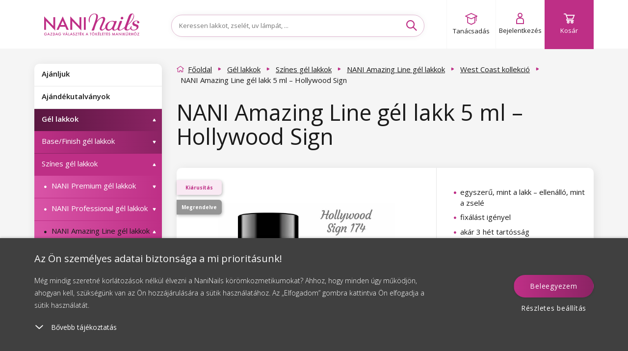

--- FILE ---
content_type: text/html; charset=utf-8
request_url: https://www.naninails.hu/nani-amazing-line-gel-lakk-5-ml-hollywood-sign/
body_size: 220122
content:
<!DOCTYPE html>

<!--[if IE 9]>      <html lang="hu" xml:lang="hu" class="ie ie9"> <![endif]-->
<!--[if IE]>        <html lang="hu" xml:lang="hu" class="ie"> <![endif]-->

<html lang="hu" xml:lang="hu" class="">

<head>

    <meta charset="utf-8" />
    <meta http-equiv="X-UA-Compatible" content="IE=edge" />
    <meta name="viewport" content="width=device-width, initial-scale=1, maximum-scale=1, user-scalable=yes" />
    <meta name="SKYPE_TOOLBAR" content="SKYPE_TOOLBAR_PARSER_COMPATIBLE" />


        <link type="text/css" media="screen" rel="stylesheet" href="/assets/deploy/main-iJiLAgmpBl.min.css" />

    <script>
        window.dataLayer = window.dataLayer || [];

        function gtag() {
            dataLayer.push(arguments);
        }
        // Default consent mode is "denied" for both ads and analytics, but delay for 2 seconds until the Cookie Solution is loaded

        var checkCookieInit = document.cookie.match(new RegExp('(^| )' + 'cookieInit' + '=([^;]+)'));
        if (null === checkCookieInit) {
            gtag("consent", "default", {
                ad_user_data: "denied",
                ad_personalization: "denied",
                ad_storage: "denied",
                analytics_storage: "denied",
                functionality_storage: "denied",
                personalization_storage: "denied",
                security_storage: "denied",
                wait_for_update: 2000 // milliseconds
            });
        } else {
            // If we already have the consent, then we setup it accordingly
            var cookies = JSON.parse(window.atob(unescape(checkCookieInit[2])));
            gtag("consent", "default", {
                ad_user_data: cookies.marketing_cookies ? "granted" : "denied",
                ad_personalization: cookies.marketing_cookies ? "granted" : "denied",
                ad_storage: cookies.marketing_cookies ? "granted" : "denied",
                analytics_storage: cookies.performance_cookies ? "granted" : "denied",
                functionality_storage: cookies.technical_cookies ? "granted" : "denied",
                personalization_storage: cookies.social_cookies ? "granted" : "denied",
                security_storage: "denied",
                wait_for_update: 2000 // milliseconds
            });
        }


        (function (w, d, s, l, i) {
            w[l] = w[l] || [];
            w[l].push({'gtm.start': new Date().getTime(), event: 'gtm.js'});
            var f = d.getElementsByTagName(s)[0], j = d.createElement(s), dl = l != 'dataLayer' ? '&l=' + l : '';
            j.async = true;
            j.src = 'https://www.googletagmanager.com/gtm.js?id=' + i + dl;
            f.parentNode.insertBefore(j, f);
        })(window, document, 'script', 'dataLayer', 'GTM-5ZK3VB5');

        dataLayer.push({ ecommerce: null });
        dataLayer.push({
            'event': 'page_view',
            'currency': 'HUF',
            'platform': 'web',
            'environment': 'production',
            'page': {
                'title': 'NANI Amazing Line gél lakk 5 ml – Hollywood Sign - NaniNails.hu',
                'url': window.location.href,
                'type': 'offerdetail'
            },
            'tracking_id': '',
        });
    </script>

            <meta name="p:domain_verify" content="" />

        

    <script src="https://www.google.com/recaptcha/enterprise.js?render=6LcX-GsqAAAAAD8mTZMMlCqHTYnAdW8Lz2bvxsxF"></script>

<link href='https://fonts.googleapis.com/css?family=Open+Sans:300,400,600,700&subset=latin,latin-ext' rel='stylesheet' type='text/css' />
<link rel="stylesheet" href="https://use.typekit.net/iqe0qwp.css" />
<link href="https://fonts.cdnfonts.com/css/hussar-4" rel="stylesheet" />
<meta name="google-signin-client_id" content="462363734822-bgpcatka01kfab2vvbbvk80nunl639l7.apps.googleusercontent.com">
<script src="https://apis.google.com/js/platform.js" async defer></script>

    <link type="text/css" media="print" rel="stylesheet" href="/assets/static/print.css" />

    <link rel="apple-touch-icon" sizes="180x180" href="/assets/dist/images/favicon/apple-touch-icon.png?v=1" />
    <link rel="icon" type="image/png" href="/assets/dist/images/favicon/favicon-32x32.png?v=1" sizes="32x32" />
    <link rel="icon" type="image/png" href="/assets/dist/images/favicon/favicon-16x16.png?v=1" sizes="16x16" />
    <link rel="mask-icon" href="/assets/dist/images/favicon/safari-pinned-tab.svg?v=1" color="" />
    <meta name="apple-mobile-web-app-title" content="http://www.naninails.hu" />
    <meta name="application-name" content="http://www.naninails.hu" />
    <meta name="theme-color" content="" />

<meta name="author" content="NaniNails s.r.o., www.naninails.hu, powered by Alfax" />
<meta name="robots" content="index, follow" />
<meta name="description" content="Rendelje meg a NANI Amazing Line gél lakk 5 ml – Hollywood Sign terméket a webáruházunkban remek áron. A 11000Ft feletti rendelésnél a postaköltség díjtalan!" />
<meta property="og:site_name" content="NaniNails.hu" />
<meta property="og:image" content="https://cdn.naninails.eu/files/hu/e/36580/0008-174.jpeg" />
<meta property="og:type" content="product" />
<meta property="og:description" content="Rendelje meg a NANI Amazing Line gél lakk 5 ml – Hollywood Sign terméket a webáruházunkban remek áron. A 11000Ft feletti rendelésnél a postaköltség díjtalan!" />
<meta property="og:title" content="NANI Amazing Line gél lakk 5 ml – Hollywood Sign - NaniNails.hu" />
<meta property="og:url" content="https://www.naninails.hu/nani-amazing-line-gel-lakk-5-ml-hollywood-sign/" />


<title>NANI Amazing Line gél lakk 5 ml – Hollywood Sign - NaniNails.hu</title>
<meta name="keywords" content="" />
    

        <script type="text/javascript" src="/assets/dist/essentialBeforeDOM.min.js"></script>

<script> document.myTranslate = { close : "Bez\u00e1r", mainPage : "F\u0151oldal ", yourEmail : "Az \u00d6n e-mail-c\u00edme", newest : "Leg\u00fajabb", bestsellers : "Legkelend\u0151bb", bestrating : "Legjobban \u00e9rt\u00e9kelt", cheapest : "A legolcs\u00f3bbt\u00f3l", mostExpensive : "A legdr\u00e1g\u00e1bbt\u00f3l", newestFrom : "leg\u00fajabbt\u00f3l", bestsellersFrom : "legkelend\u0151bbt\u0151l", bestratingFrom : "legjobban \u00e9rt\u00e9keltt\u0151l", cheapestFrom : "legolcs\u00f3bbt\u00f3l", mostExpensiveFrom : "legdr\u00e1g\u00e1bbt\u00f3l", inStock : "Rakt\u00e1ron", inStock2 : "k\u00e9t napon bel\u00fcl", inStock3 : "H\u00e1rom napon bel\u00fcl", inStock5 : "\u00d6t napon bel\u00fcl", cityPlaceholder : "K\u00e9rem, t\u00f6ltse ki a v\u00e1rost", uknown : "Ismeretlen", continue : "Folytat", showMore : "k\u00f6vetkez\u0151", showMores : "k\u00f6vetkez\u0151ket", product : "term\u00e9k", products : "term\u00e9kek", mproducts : "term\u00e9ket", notice : "Figyelmeztet\u00e9s!", enterthecode : "Illessze be a k\u00f3dot", findInArticles : "Megtal\u00e1lhat\u00f3 a k\u00f6vetkez\u0151 cikkekben", findInCats : "Megtal\u00e1lhat\u00f3 a k\u00f6vetkez\u0151 kateg\u00f3ri\u00e1kban", findInBrands : "Megtal\u00e1lhat\u00f3 a k\u00f6vetkez\u0151 m\u00e1rk\u00e1kn\u00e1l", findInProducts : "Megtal\u00e1lhat\u00f3 a k\u00f6vetkez\u0151 \u00e1ruk k\u00f6z\u00f6tt", notFound : "Nem tal\u00e1lhat\u00f3", showAll: "Mindet megjelen\u00edteni", free: "ingyenesen.", notRated : "A term\u00e9ket egyenl\u0151re nem \u00e9rt\u00e9kelt\u00e9k", overallRating : "\u00d6ssz\u00e9rt\u00e9kel\u00e9s ", cartNote : "Megjegyz\u00e9sem van a rendel\u00e9shez", successNewsletter : "Iratkozzon fel h\u00edrlevel\u00fcnkre. Els\u0151k\u00e9nt \u00e9rtes\u00edtj\u00fck az \u00fajdons\u00e1gokr\u00f3l \u00e9s kedvezm\u00e9nyekr\u0151l!", newsletter : "Az \u00d6n e-mail-c\u00edme", facebookLogin : "Facebook login", termConditionsInfo : "A folyat\u00e1shoz er\u0151s\u00edtse meg, hogy belegeyezik a Szerz\u0151d\u00e9si felt\u00e9telekbe", wishlistNotSelectedCart : "Vyberte alespo\u0148 jeden produkt, kter\u00fd chcete vlo\u017eit do ko\u0161\u00edku a objednat", wishlistNotSelectedRemove : "Vyberte alespo\u0148 jeden produkt, kter\u00fd chcete odebrat ze seznamu p\u0159\u00e1n\u00ed", eetInfo : "Podle z\u00e1kona o evidenci tr\u017eeb je prod\u00e1vaj\u00edc\u00ed povinen vystavit kupuj\u00edc\u00edmu \u00fa\u010dtenku. Z\u00e1rove\u0148 je povinen zaevidovat p\u0159ijatou tr\u017ebu u spr\u00e1vce dan\u011b online, v p\u0159\u00edpad\u011b technick\u00e9ho v\u00fdpadku pak nejpozd\u011bji do 48 hodin.", icAlert : "A statisztikai sz\u00e1mjel csak sz\u00e1mokb\u00f3l \u00e1llhat!", labelOnStock : "Term\u00e9kek rakt\u00e1ron", linkToPaymant : "https:\/\/www.naninails.hu\/kosar\/payment", linkToCart : "https:\/\/www.naninails.hu\/kosar\/", emailCatcherPlaceholder : "Adja meg az e-mail-c\u00edm\u00e9t", barva : "Sz\u00edn", typybarev : "Sz\u00ednt\u00edpusok", vzory : "Mint\u00e1k", objembaleni : "Csomagol\u00e1s t\u00e9rfogata", stitky : "C\u00edmk\u00e9k", listfilter : "Sz\u0171r\u00e9s ", showMoreFilters : "Tov\u00e1bbi\u00a0lehet\u0151s\u00e9gek", showLessFilters : "Tov\u00e1bbi\u00a0lehet\u0151s\u00e9gek elrejt\u00e9se", skladem : "\u00c1ruk rakt\u00e1ron", listnew : "\u00dajdons\u00e1gok", listsale : "Le\u00e1razott term\u00e9kek", listtip : "Tippjeink ", kryvost: "A lefedetts\u00e9g m\u00e9rt\u00e9ke", velikost: "M\u00e9ret", zakriveniras: "Szempilla \u00edv", tloustkaras: "Szempilla vastags\u00e1g", delkaras: "Szempilla hossz", alreadyHaveAcc : "M\u00e1r van fi\u00f3kja?", pleaseLogin : "K\u00e9rem, jelentkezzen be.", mostsale : "A legmagasabb kedvezm\u00e9ny", productsRating : "Az \u00e9rt\u00e9kel\u00e9s szerint", recommended : "Aj\u00e1nljuk", complaintError : "Legal\u00e1bb egy t\u00e9telt be kell jel\u00f6lnie.", cartZeroCountNotAllow: "Nem folytathatja, mert az egyik term\u00e9k, amelyet a kosar\u00e1ba tett, m\u00e1r elfogyott!", packeteryPlaceSelected: "\u00c1tv\u00e9teli pont:", packeteryPlaceChange: "Megv\u00e1ltoztatni", autoCorrectEmail: "M\u011bl\/a jste na mysli", wishlistLoginMessage: "K\u00e9rj\u00fck, el\u0151sz\u00f6r jelentkezzen be, ha term\u00e9ket szeretne felvenni a kedvencek list\u00e1j\u00e1ra.", searchPlaceholder: "Keressen lakkot, zsel\u00e9t, uv l\u00e1mp\u00e1t, ...", cannotDeliverToKiosk: "Z d\u016fvodu objemnosti n\u011bkter\u00e9ho z produkt\u016f nen\u00ed mo\u017en\u00e9 zvolit doru\u010den\u00ed na kiosek.", producer: "M\u00e1rka", brand: "M\u00e1rka" }; </script>
    

    <script src="https://cdn.jsdelivr.net/npm/embla-carousel/embla-carousel.umd.min.js"></script>
    <script>
        document.addEventListener('DOMContentLoaded', function () {
            var mobileOpener = document.querySelector('.mobile-menu__opener');
            var mobileMenu = document.querySelector('#mobileMenu');
            var searchToggle = document.querySelector('.search-toggle');
            var mobileSearch = document.querySelector('#mobileSearch');
            var autoComplete = document.querySelector('.ui-autocomplete');
            var detectMobile = function () {
                var check = false;
                if (window.innerWidth < 992) {
                    check = true;
                }
                return check;
            };

            if (detectMobile()) {
                var menuState = false;
                if (mobileOpener) {
                    mobileOpener.addEventListener('click', function (e) {
                        e.preventDefault();
                        if (this.classList.contains('is-active')) {
                            this.classList.remove('is-active');
                            mobileMenu.classList.remove('is-active');
                            menuState = false;
                        } else {
                            this.classList.add('is-active');
                            mobileMenu.classList.add('is-active');
                            menuState = true;
                        }
                    });
                }
                if (searchToggle && !$(searchToggle).hasClass('activated')) {
                    searchToggle.addEventListener('click', function (e) {
                        e.preventDefault();
                        if (this.classList.contains('is-active')) {
                            this.classList.remove('is-active');
                            mobileSearch.classList.remove('is-active');
                            mobileSearch.classList.remove('is-top');
                            autoComplete.classList.remove('is-top');
                        } else {
                            this.classList.add('is-active');
                            mobileSearch.classList.add('is-active');
                            mobileSearch.classList.add('is-top');
                            autoComplete.classList.add('is-top');
                        }
                    });
                    $(searchToggle).addClass('activated');
                }
            }
        });
    </script>

        <script src="https://scripts.luigisbox.com/LBX-315586.js"></script>
</head>

    <body class="js-product-detail hun  " data-locale="hun" data-currency="Ft" data-gee-currency="HUF" data-vat-percentage="27">
<script type="text/javascript">
;(function(p,l,o,w,i,n,g){if(!p[i]){p.GlobalSnowplowNamespace=p.GlobalSnowplowNamespace||[];
p.GlobalSnowplowNamespace.push(i);p[i]=function(){(p[i].q=p[i].q||[]).push(arguments)
};p[i].q=p[i].q||[];n=l.createElement(o);g=l.getElementsByTagName(o)[0];n.async=1;
n.src=w;g.parentNode.insertBefore(n,g)}}(window,document,"script","//d70shl7vidtft.cloudfront.net/ecmtr-2.4.2.js","ecotrack"));
window.ecotrack('newTracker', 'cf', 'd2dpiwfhf3tz0r.cloudfront.net', { /* Initialise a tracker */
  appId: 'naninails',
  consentModeV2: true,
});
window.ecotrack('setUserIdFromLocation', 'ecmid');
window.ecotrack('trackPageView');
</script>

<script type="text/javascript">
</script>
            <noscript><iframe src="https://www.googletagmanager.com/ns.html?id=GTM-5ZK3VB5" height="0" width="0" style="display:none;visibility:hidden"></iframe></noscript>

        <script>
                document.cze = false;
        </script>
        <script>
            document.GEEItems = {};
            document.GEEGlobals = {"dimension1": "neprihlaseny"};
        </script>


        <div class="ui-autocomplete" style="display:none"></div>
        <div id="top-anchor" aria-hidden="true"></div>



<link rel="stylesheet" href="//code.jquery.com/ui/1.12.1/themes/base/jquery-ui.css" />

<!-- Cookie Bottom Box -->
<div class="cookie-box cols-4" id="cookies-box">
    <div class="cookie-box__container">
        <div class="cookie-box__inner">
            <div class="cookie-box__content">
                <span class="cookie-box__title">Az Ön személyes adatai biztonsága a mi prioritásunk!
                </span>
                <span class="cookie-box__intro">Még mindig szeretné korlátozások nélkül élvezni a NaniNails körömkozmetikumokat? Ahhoz, hogy minden úgy működjön, ahogyan kell, szükségünk van az Ön hozzájárulására a sütik használatához. Az „Elfogadom” gombra kattintva Ön elfogadja a sütik használatát.
                </span>
                <div id="cookies-accordion">
                    <span class="cookie-box__more-block cookie-box-more">
                        <svg xmlns="http://www.w3.org/2000/svg" width="20" height="20" viewBox="0 0 20 20.684">
                            <defs>
                                <style>
                                    .a{
                                        fill:#fff;
                                    }
                                    .b{
                                        fill:none;
                                    }
                                </style>
                            </defs>
                            <g transform="translate(0 0.686)">
                                <path class="a" d="M.956.044A.857.857,0,0,0,.044.956a1.069,1.069,0,0,0,1,1l8.605.395.395,8.605a1.069,1.069,0,0,0,1,1,.857.857,0,0,0,.912-.912l-.438-9.562a1.069,1.069,0,0,0-1-1Z" transform="translate(18.481 7.738) rotate(135)">
                                </path>
                                <rect class="b" width="20" height="18.512" transform="translate(0 1.485)">
                                </rect>
                            </g>
                        </svg>
                        <span class="cookie-box-more-label cookie-box-more-label--show">Bővebb tájékoztatás
                        </span>
                        <span class="cookie-box-more-label cookie-box-more-label--hide">Kevesebb információ
                        </span>
                    </span>
                    <span class="cookie-box__text cookie-box-text" style="display: none;">
                        <div class="cookie-box__text-content">
                            <p class="cookie-box__subheadline">Weboldalunkon többféle sütit használunk:
                            </p>
                            <ol class="cookie-box__ol-list">
                                <li class="cookie-box__li">
                                    <p>Munkamenet sütik
                                    </p>
                                    <span>Ezek a sütik szükségesek ahhoz, hogy Ön szabadon navigálhasson a weboldalon, és használhassa a weboldal speciális funkcióit. Ezen alapvető sütik nélkül nem tudja használni oldalunk egyes funkcióit.</span>
                                </li><li class="cookie-box__li">
                                    <p>Teljesítmény  sütik
                                    </p>
                                    <span>
                                        Ezek a sütik információkat gyűjtenek a felhasználók viselkedéséről. Ezek az információk az értesítések részét képezik, céljuk a weboldal fejlesztése. Minden összegyűjtött adat anonim.
                                    </span>
                                </li>
                                <!--                                <li class="cookie-box__li">
                                                                    <p> Közösségi hálók sütijei – cookies
                                                                    </p>
                                                                    <span>
                                                                        Tyto cookies nám umožňují komfortně Vás propojit s Vaším profilem na sociálních sítích, 
                                                                        případně přihlásit se prostřednictvím těchto sítí.
                                                                    </span>
                                                                </li>-->
                                <li class="cookie-box__li">
                                    <p>Marketing- vagy reklámcélú sütik
                                    </p>
                                    <span>
                                        A marketing cookie-k a weboldal látogatóinak nyomon követésére szolgálnak. A cél olyan tartalmak megjelenítése, amelyek relevánsak és érdekesek az egyes felhasználók számára, ezáltal pedig értékesebbek a szolgáltatók és a külső hirdetők szempontjából. Egyúttal hozzájárul a személyes adatai (e-mail-cím, telefonszám, lakcím) hirdetési rendszerekbe történő továbbításához profilalkotás, célzás, remarketing és a hirdetések személyre szabása céljából.
                                    </span>
                                </li>
                            </ol>
                            <p class="cookie-box__text-small">
                                A sütik feldolgozásához való hozzájárulással funkcionális és analitikai sütik kerülnek telepítésre az Ön a böngészéshez használt eszközére (mindkét kategória az „Értem” gombra kattintva, vagy a kategóriák közül választhatja csak az egyiket a "Beállítások" gombra kattintva). Készülékére mindig technikai sütiket telepítünk, tehát az Ön hozzájárulása nélkül is, mert nélkülük nem működne weboldalunk.
                            </p>
                            <p class="cookie-box__text-small">
                                A sütik kezelésére vonatkozó hozzájárulását
                                <a target="_blank" target="_blank" href="/hozzajarulas-a-sutik-kezelesehez/">visszavonhatja</a>. 
                                A sütik cégünk általi kezelésével kapcsolatban Önt a következő jogok illetik meg: hozzáférés a sütikhez, a sütik törlése, a sütik módosítása, kiegészítése és javítása, a feldolgozás korlátozása, valamint a Versenyvédelmi Hivatalnál történő panasztétel joga.
                                <a target="_blank" target="_blank" href="/hozzajarulas-a-sutik-kezelesehez/">Bővebben az Ön jogairól</a>.
                            </p>
                            <p class="cookie-box__text-small">
                                A részletesebb tájékoztatást a sütik kezelésével kapcsolatban megtalálhatja a
                                <a target="_blank" target="_blank" href="/hozzajarulas-a-sutik-kezelesehez/">Személyes adatvédelmi irányelveinkben</a>.
                            </p>
                        </div>
                    </span>
                </div>
            </div>
            <div class="cookie-box__buttons">
                <a id="cookie-box-close" class="btn btn--primary btnx cookie-box__button cookie-box-close" onclick="javascript:$('#cookie-dialog-accept').click();">Beleegyezem</a>
                <a class="cookie-box__button cookie-box__button--link cookie-box-settings" onclick="javascript:openCookieDialog();">Részletes beállítás</a>
            </div>
        </div>
    </div>
</div>


<!-- Cookie Dialog -->
<div id="cookie-dialog" title="Személyes adatok beállítása"  style="display:none">
    <div class="flex-wrap">
        <div class="flex-item">
            <span class="btn-toggle disabled" aria-disabled="true">
                <input class="btn-toggle-input" type="checkbox" checked="true" id="technical_cookies" />
                    <span class="btn-toggle-inner">
                        <span class="btn-toggle-handle"></span>
                    </span>
            </span>
        </div>
        <div class="flex-item">
            <h3 class="h4">Munkamenet sütik</h3>
            <p>
                Ezek a sütik szükségesek ahhoz, hogy Ön szabadon navigálhasson a weboldalon, és használhassa a weboldal speciális funkcióit. Ezen alapvető sütik nélkül nem tudja használni oldalunk egyes funkcióit.
            </p>
        </div>
    </div>
    <div class="flex-wrap">
        <div class="flex-item">
            <span class="btn-toggle" aria-disabled="false">
                <input class="btn-toggle-input" type="checkbox" id="performance_cookies" />
                    <span class="btn-toggle-inner">
                        <span class="btn-toggle-handle"></span>
                    </span>
            </span>
        </div>
        <div class="flex-item">
            <h3 class="h4">Teljesítmény  sütik</h3>
            <p>
                Ezek a sütik információkat gyűjtenek a felhasználók viselkedéséről. Ezek az információk az értesítések részét képezik, céljuk a weboldal fejlesztése. Minden összegyűjtött adat anonim.
            </p>
        </div>
    </div>
    <!--    <div class="flex-wrap">
            <div class="flex-item">
                <span class="btn-toggle" aria-disabled="false">
                    <input class="btn-toggle-input" type="checkbox" id="social_cookies">
                        <span class="btn-toggle-inner">
                            <span class="btn-toggle-handle"></span>
                        </span>
                </span>
            </div>
            <div class="flex-item">
                <h3 class="h4"> Közösségi hálók sütijei – cookies</h3>
                <p>
                    Tyto cookies nám umožňují komfortně Vás propojit s Vaším profilem na sociálních sítích, 
                    případně přihlásit se prostřednictvím těchto sítí.
                </p>
            </div>
        </div>-->
    <div class="flex-wrap">
        <div class="flex-item">
            <span class="btn-toggle" aria-disabled="false">
                <input class="btn-toggle-input" type="checkbox" id="marketing_cookies" />
                    <span class="btn-toggle-inner">
                        <span class="btn-toggle-handle"></span>
                    </span>
            </span>
        </div>
        <div class="flex-item">
            <h3 class="h4">Marketing- vagy reklámcélú sütik</h3>
            <p>
                A marketing cookie-k a weboldal látogatóinak nyomon követésére szolgálnak. A cél olyan tartalmak megjelenítése, amelyek relevánsak és érdekesek az egyes felhasználók számára, ezáltal pedig értékesebbek a szolgáltatók és a külső hirdetők szempontjából. Egyúttal hozzájárul a személyes adatai (e-mail-cím, telefonszám, lakcím) hirdetési rendszerekbe történő továbbításához profilalkotás, célzás, remarketing és a hirdetések személyre szabása céljából.
            </p>
        </div>
    </div>
</div>


<script>

    $('.cookie-box__more-block').on("click", function (e) {
        var className = 'cookie-box-more--open';
        var title = $(this);
        var content = $('.cookie-box__text');
        var intro = $('.cookie-box__intro');
        var state = title.attr('class').indexOf(className);
        if (state === -1) {
            title.addClass(className);
            content.css('display', '');
            if (screen.height < '800') {
                intro.addClass('hidden');
            }
        } else {
            title.removeClass(className);
            content.css('display', 'none');
            intro.removeClass('hidden');
        }
        e.stopPropagation();
    });

    //buttonize btn-toggle-inner
    $('#cookie-dialog .btn-toggle-inner').on("click", function (e) {
        var toggle = $(this).closest('.btn-toggle');
        if (toggle.attr('aria-disabled') !== "true") {
            var input = $(this).closest('.btn-toggle').find('.btn-toggle-input');
            var state = input.attr('checked');
            input.attr('checked', state ? false : true);
        }
        e.stopPropagation();
    });

    //OPEN DIALOG
    openCookieDialog = function () {
        $("#cookie-dialog").dialog({
            height: "auto",
            width: 'auto',
            maxWidth: 600,
            resizable: false,
            modal: true,
            draggable: false,
            dialogClass: "cookie-dialog",
            create: function () {
                $(this).parent().find('.btn').removeClass('ui-button ui-widget ui-state-default ui-corner-all ui-button-text-only');
            },
            open: function () {
                if (typeof $.cookie('cookieInit') !== 'undefined') {
                    cookies = JSON.parse(window.atob(unescape(encodeURIComponent($.cookie('cookieInit')))));
                    $("#cookie-dialog").find('input').map((index, item) => {
                        item.checked = cookies[item.id];
                    });
                }
                $(this).parent().find('.btn').removeClass('ui-button ui-widget ui-state-default ui-corner-all ui-button-text-only');
                $('body').addClass('cookie-dialog-show');
                $('.ui-widget-overlay').css('width', '100vw');
            },
            close: function () {
                $('body').removeClass('cookie-dialog-show');
            },
            buttons: [
                {
                    id: 'cookie-dialog-accept',
                    text: "Mindet elfogad",
                    class: "btn btn--primary",
                    click: function (e) {
                        $(this).dialog("close");
                        cookieSetup(e, {
                            technical_cookies: true,
                            performance_cookies: true,
                            social_cookies: true,
                            marketing_cookies: true
                        });
                    }
                },
                {
                    id: 'cookie-dialog-save',
                    text: "Be\u00e1ll\u00edt\u00e1sok ment\u00e9se",
                    class: "btn btn--secondary",
                    click: function (e) {
                        $(this).dialog("close");
                        cookies = {};
                        $("#cookie-dialog").find('input').map((index, item) => {
                            cookies[item.id] = item.checked;
                        });
                        cookieSetup(e, cookies);
                    }
                }
            ]
        });
        $('.ui-dialog :button').blur();
    };

    var cookieSetup = function (e, arg) {
        var expires = arg.marketing_cookies ? 3650 : 182;
        //encode cookie setup
        var cookieBase64 = window.btoa(unescape(encodeURIComponent(JSON.stringify(arg))));
        //set cookie
        $.cookie('cookieInit', cookieBase64, {
            expires: expires, path: '/'
        });
        console.log('Calling cookie init with the following setup: ', arg);
        cookieInit();
        //close
        $("#cookies-box").removeClass('show');
        $('body').removeClass('cookie-box-show');
        e.preventDefault();
    };

    var cookieInit = function () {
        if (typeof $.cookie('cookieInit') === 'undefined') {
            setTimeout(function () {
                $("#cookies-box").addClass('show');
                $('body').addClass('cookie-box-show');
            }, 1000);
        } else {
            if (typeof dataLayer === 'undefined') {
                // GTM disabled
                return;
            }

            // decode cookie setup
            cookies = JSON.parse(window.atob(unescape(encodeURIComponent($.cookie('cookieInit')))));
            // Set GTM consent management
            gtag("consent", "update", {
                ad_user_data: cookies.marketing_cookies ? "granted" : "denied",
                ad_personalization: cookies.marketing_cookies ? "granted" : "denied",
                ad_storage: cookies.marketing_cookies ? "granted" : "denied",
                analytics_storage: cookies.performance_cookies ? "granted" : "denied",
                functionality_storage: cookies.technical_cookies ? "granted" : "denied",
                personalization_storage: cookies.social_cookies ? "granted" : "denied",
                security_storage: "denied",
                wait_for_update: 500 // milliseconds
            });
            dataLayer.push('event', 'consent-update');
        }
    };



    // Show Cookie bar when document ready
    $(document).ready(function () {
        if (typeof $.cookie('cookieInit') === 'undefined') {
            setTimeout(function () {
                $("#cookies-box").addClass('show');
                $('body').addClass('cookie-box-show');
            }, 1000);
        }
    });


</script>
        <script>

            const processHash = () => {
                const header = $('#header');
                const cookiesBoxDiv = $("#cookies-box");
                const cookiesBoxShowMoreSpan = $("#cookies-accordion .cookie-box-more:first");

                let hash = window.location.hash.substring(1);

                if (hash === 'cookies') {
                    if (!cookiesBoxDiv.hasClass('show')) {
                        $("#cookies-box").addClass('show');
                    }

                    if (!cookiesBoxShowMoreSpan.hasClass('cookie-box-more--open')) {
                        cookiesBoxShowMoreSpan.click();
                    }

                    history.replaceState(null, null, ' ');
                } else if (hash === 'cookies-settings') {
                    openCookieDialog();

                    history.replaceState(null, null, ' ');
                } else if (hash.length) {
                    const topMessage = $('#topMessage');
                    const offset = $(`#${ hash }`).offset();
                    let scrollTo = offset.top - header.outerHeight() - 20; // minus header height minus hr above

                    if (topMessage.length) {
                        scrollTo -= topMessage.outerHeight();
                    }

                    $('html, body').animate({ scrollTop:scrollTo }, 0);
                }
            }

            const secondsToTime = (secs) => {
                const pad = (n) => n < 10 ? `0${ n }` : n;

                const d = Math.floor(secs / (24 * 60 * 60));
                const h = Math.floor(secs % (24 * 60 * 60) / (60 * 60));
                const m = Math.floor(secs % (24 * 60 * 60) % (60 * 60) / 60);
                const s = Math.floor(secs % (24 * 60 * 60) % (60 * 60) % 60);

                return { days: pad(d), hours: pad(h), minutes: pad(m), seconds: pad(s) };
            }

            let lastTopMessageHeight = 0;
            const handleTopMessageHeight = () => {
                let header = $('.top-message.show + .header')[0];
                let sidebar = $('#sidebar')[0];
                let mainContent = $('#mainContent')[0];

                let topMessageHeight = $("#topMessage").propAttr('offsetHeight');
                if (topMessageHeight != lastTopMessageHeight) {
                    if (header)
                        header.style.setProperty('--header-position-top', topMessageHeight + 'px');

                    if (sidebar)
                        sidebar.style.setProperty('margin-top', topMessageHeight / 2 + 'px');

                    if (mainContent)
                        mainContent.style.setProperty('margin-top', topMessageHeight / 2 + 'px');

                    lastTopMessageHeight = topMessageHeight;
                }
            }

            $(window).on('hashchange', processHash);

            // jquery ready is too soon
            window.addEventListener('DOMContentLoaded', processHash);

            $(document).ready(() => {
                $(".js-cart-complete #frm-noteForm").on('submit.hideBtn', function (e) {
                    // if form isn't valid return
                    if (!$(".js-cart-complete #frm-noteForm")[0].checkValidity()) return;

                    // just in case remove event handler
                    $(".js-cart-complete #frm-noteForm").off("submit.hideBtn");

                    const clone = $("#cartNavigateNext").clone();

                    $(clone)
                        .attr('disabled', true)
                        .find("#frmnoteForm-changePaymant")
                        .attr('disabled', true);

                    $("#cartNavigateNext")
                        .hide()
                        .after(clone);
                });
            });

            window.addEventListener('load', () => {
                const countdownElements = $('.countdown');

                if (!countdownElements.length) {
                    handleTopMessageHeight();
                    return;
                };

                countdownElements.each(function () {
                    let seconds = $(this).data('countdown-seconds');

                    if (!seconds) return;

                    setInterval(() => {
                        if (seconds < 0) return;

                        let time = secondsToTime(seconds);

                        const remainingStr = "M\u00e1r csak";
                        const daysStr = "nap";
                        const hoursStr = "\u00f3ra";
                        const minutesStr = "perc";
                        const secondsStr = "mp";

                        let out = `<span class="remaining">${ remainingStr }:</span>&nbsp&nbsp <span class="futura-heavy">${ time.days } <sup>${ daysStr }</sup>&nbsp ${ time.hours } <sup>${ hoursStr }</sup>&nbsp ${ time.minutes } <sup>${ minutesStr }</sup>&nbsp ${ time.seconds } <sup>${ secondsStr }</sup></span>`;
                        $(this).html(out);

                        handleTopMessageHeight();

                        seconds--;
                    }, 1000);
                });
            });

            $(document).ready(() => {
                const showMoreElements = $('.show-more');
                const hideMoreElements = $('.hide-more');
                const showMoreContentElements = $('.show-more-content');

                if (!showMoreElements.length || !showMoreContentElements.length) return;

                showMoreElements.on('click', function() {
                    $(this).hide();

                    showMoreContentElements.show();

                    if (!hideMoreElements.length) return;

                    hideMoreElements.show();
                });

                if (!hideMoreElements.length) return;

                hideMoreElements.on('click', function () {
                    $(this).hide();

                    showMoreElements.show();
                    showMoreContentElements.hide();
                });
            });
        </script>



        <!-- HEADER - - HEADER -->
        <header class="header colorbox--white  is-open" id="header">
            <div class="container flex-parent header-container">

            <div class="header-block flex-child--fallback header-logo hidden-xs hidden-sm">
                <a href="/" class="flex-parent logo">
                    <img src="/assets/dist/images/logo-full-hu.svg" />
                </a>
            </div>

        <div class="header-block flex-child--fallback header-menu">
                <a class="mobile-menu__opener" ><i class="icon icon-burger"></i>
                    <span class="hidden-xs hidden-sm">MENU</span>
                </a>
            <a href="/" class="flex-parent logo visible-x">
                <img src="/assets/dist/images/logo-mobile.svg" alt="" width="100" height="19" />
            </a>
        </div>

        <div class="header-block flex-child--fallback header-search" id="headerSearch">
            <div class="form--default form--formatted search-form" id="headerSearchForm">
<form action="/nani-amazing-line-gel-lakk-5-ml-hollywood-sign/?do=searchForm-searchForm-submit" method="post" id="frm-searchForm-searchForm">

<div>

	<label class="required" for="frmsearchForm-searchtext"></label>

	<input type="text" size="50" maxlength="80" class="form-control text" name="searchtext" id="frmsearchForm-searchtext" required="required" data-nette-rules="{op:':minLength',msg:'A keresési szövegnek legalább 2 karaktert kell tartalmaznia',arg:2},{op:':filled',msg:'Töltse ki a keresett szöveget'}" data-nette-empty-value="Keresett szöveg..." value="Keresett szöveg..." />



	

	<input type="submit" class="btn btn-default bnt-default button" name="send" id="frmsearchForm-send" value="Keres" />

</div>

<div><input type="hidden" name="type" id="frmsearchForm-type" value="fulltext" /><!--[if IE]><input type=IEbug disabled style="display:none"><![endif]--></div>
</form>
                    <i class="icon icon-search" title="Keresni"></i>
            </div>

                <a class="search-toggle">
                    <i class="icon icon-search" title="Keresni"></i>
                </a>
        </div>

                                <div class="header-block flex-child--fallback header-wishlist hidden" id="headerWishlist">
                    <div class="wishlist-link" id="headerWishlistLink">
<div id="snippet--userinteractionwish">                                <a href="/wishlist/">
                                    <i class="icon icon-heart" title="Oblíbené produkty"></i>
                                    Oblíbené produkty
                                </a>

                                <div id="wishlistData" class="hidden"
                                        data-id-wishlist="28619890">
                                </div>
</div>                    </div>
                </div>
                <div class="header-user-group">
                    <div class="header-block flex-child--fallback header-user hidden-xs hidden-sm" id="headerFaq">
                        <a href="/faq/" class="header-user-link header-user-login">
                            <img src="/assets/deploy/images/cap.svg" width="25" height="25" />
                            <span>Tanácsadás</span>
                        </a>
                    </div>

                    <div class="header-block flex-child--fallback header-user">
                        <a href="#loginPopup" class="mf-popup header-user-link header-user-login " data-mfp-class="mfp-login-popup">
                            <i class="icon icon-user" title="Bejelentkezés"></i>
                            <span>Bejelentkezés</span>
                        </a>

                        <a class="mf-popup header-user-link header-user-name hidden" href="#userPopup" data-mfp-class="mfp-user-popup">
                            <i class="icon icon-user" title="Személyes fiók"></i>
                            <span></span>
                        </a>
                    </div>
                    <div class="header-block flex-child--fallback header-cart">
<div id="snippet--cartbox">                            <a data-price="" href="/kosar/">
                                <i class="icon icon-cart" title="Kosár"></i>
                                <span class="header-cart-label">Kosár</span>
                            </a>


    <div class="box-cart">
        <div class="box-cart__inner">
            <div class="box-cart__spinner">
                <svg class="spinner" viewBox="0 0 60 60">
                    <circle class="path-fixed" cx="30" cy="30" r="20" fill="none" stroke-width="5"></circle>
                    <circle class="path" cx="30" cy="30" r="20" fill="none" stroke-width="5"></circle>
                </svg>
            </div>
                <p class="box-cart__empty-text">
                    A kosara üres.
                </p>
        </div>
    </div>                                <script>
                                    if (typeof deleteItemFromCartbox === "function") {
                                        deleteItemFromCartbox(); //tato funkcia je definovana vo frontend-base
                                    }
                                </script>
</div>                    </div>
                </div>
            </div>
<div id="background-overlay-lbx" class="hidden"></div>
<div
    id="luigi-overlay" data-presenter="Front:Detail"
    class="luigi-ac luigi-ac-hero luigi-ac-hero--right luigi-ac-autocomplete luigi-ac--fixed luigi-ac-open hidden"
>
    <div itemscope="" itemtype="http://schema.org/WebSite">
        <meta itemprop="url" content="https://www.naninails.cz" />
        <div itemscope="" itemtype="http://schema.org/SearchAction" itemprop="potentialAction">
            <meta itemprop="query" content="pro pen" />
            <div
                style="display: none !important"
                itemprop="instrument"
                itemscope=""
                itemtype="http://schema.org/ChooseAction"
            >
                <meta itemprop="name" content="_Variant" />
                <meta itemprop="actionOption" content="Luigis" />
            </div>
            <div itemprop="result" itemscope="" itemtype="http://schema.org/ItemList">
                <meta itemprop="name" content="Autocomplete" />
                <div class="luigi-ac-caret luigi-ac-hero-color" style="left: 307px"></div>
                <div class="luigi-ac-ribbon luigi-ac-hero-color"></div>
                <div class="luigi-ac-result">
                    <div class="luigi-ac-inner">
                        <div class="luigi-ac-info"></div>
                        <div class="luigi-ac-others">
                            <div class="luigi-mobile-headers">
                                <div class="luigi-ac-header luigi-ac-header--products mobile-header active">
                                    Termékek
                                </div>
                                <div class="luigi-ac-header luigi-ac-header--category mobile-header accordion-header-categories">
                                    Kategóriák
                                </div>
                                <div class="luigi-ac-header luigi-ac-header--article mobile-header accordion-header-articles">
                                    Cikkek
                                </div>
                            </div>
<div id="snippet--lbx-ac-queries">                                <div class="luigi-ac-queries">
                                    <div class="luigi-ac-header luigi-ac-header--query desktop-header">Kifejezés</div>
                                    <div class="luigi-ac-query">
                                        <div
                                        data-result-id="1"
                                        data-autocomplete-id="1"
                                        class="luigi-ac-item luigi-ac-other luigi-ac-hero-color-clickable luigi-ac-hero-color"
                                        data-autocomplete-value="reszelo"
                                        data-autocomplete-is-query="1"
                                        itemprop="itemListElement"
                                        itemscope=""
                                        itemtype="http://schema.org/ListItem http://schema.org/SearchAction"
                                        >
                                        <meta itemprop="position" content="1" />
                                        <meta itemprop="target" content="reszelo" />
                                        <meta itemprop="url" content="reszelo" />
                                        <meta itemprop="type" content="query" />

                                        <div class="luigi-ac-other-content" title="reszelo" itemprop="name"
                                        onclick="location.href =&quot;\/search\/?productsPerPage=18&amp;limiter%5Bfulltext%5D=reszelo&quot;"
                                        >
                                        reszelo
                                        </div>
                                        </div>
                                    </div>
                                    <div class="luigi-ac-query">
                                        <div
                                        data-result-id="2"
                                        data-autocomplete-id="2"
                                        class="luigi-ac-item luigi-ac-other luigi-ac-hero-color-clickable luigi-ac-hero-color"
                                        data-autocomplete-value="koromlakk"
                                        data-autocomplete-is-query="1"
                                        itemprop="itemListElement"
                                        itemscope=""
                                        itemtype="http://schema.org/ListItem http://schema.org/SearchAction"
                                        >
                                        <meta itemprop="position" content="2" />
                                        <meta itemprop="target" content="koromlakk" />
                                        <meta itemprop="url" content="koromlakk" />
                                        <meta itemprop="type" content="query" />

                                        <div class="luigi-ac-other-content" title="koromlakk" itemprop="name"
                                        onclick="location.href =&quot;\/search\/?productsPerPage=18&amp;limiter%5Bfulltext%5D=koromlakk&quot;"
                                        >
                                        koromlakk
                                        </div>
                                        </div>
                                    </div>
                                    <div class="luigi-ac-query">
                                        <div
                                        data-result-id="3"
                                        data-autocomplete-id="3"
                                        class="luigi-ac-item luigi-ac-other luigi-ac-hero-color-clickable luigi-ac-hero-color"
                                        data-autocomplete-value="szike"
                                        data-autocomplete-is-query="1"
                                        itemprop="itemListElement"
                                        itemscope=""
                                        itemtype="http://schema.org/ListItem http://schema.org/SearchAction"
                                        >
                                        <meta itemprop="position" content="3" />
                                        <meta itemprop="target" content="szike" />
                                        <meta itemprop="url" content="szike" />
                                        <meta itemprop="type" content="query" />

                                        <div class="luigi-ac-other-content" title="szike" itemprop="name"
                                        onclick="location.href =&quot;\/search\/?productsPerPage=18&amp;limiter%5Bfulltext%5D=szike&quot;"
                                        >
                                        szike
                                        </div>
                                        </div>
                                    </div>
                                    <div class="luigi-ac-query">
                                        <div
                                        data-result-id="4"
                                        data-autocomplete-id="4"
                                        class="luigi-ac-item luigi-ac-other luigi-ac-hero-color-clickable luigi-ac-hero-color"
                                        data-autocomplete-value="nail prep"
                                        data-autocomplete-is-query="1"
                                        itemprop="itemListElement"
                                        itemscope=""
                                        itemtype="http://schema.org/ListItem http://schema.org/SearchAction"
                                        >
                                        <meta itemprop="position" content="4" />
                                        <meta itemprop="target" content="nail prep" />
                                        <meta itemprop="url" content="nail prep" />
                                        <meta itemprop="type" content="query" />

                                        <div class="luigi-ac-other-content" title="nail prep" itemprop="name"
                                        onclick="location.href =&quot;\/search\/?productsPerPage=18&amp;limiter%5Bfulltext%5D=nail prep&quot;"
                                        >
                                        nail prep
                                        </div>
                                        </div>
                                    </div>
                                    <div class="luigi-ac-query">
                                        <div
                                        data-result-id="5"
                                        data-autocomplete-id="5"
                                        class="luigi-ac-item luigi-ac-other luigi-ac-hero-color-clickable luigi-ac-hero-color"
                                        data-autocomplete-value="olaj"
                                        data-autocomplete-is-query="1"
                                        itemprop="itemListElement"
                                        itemscope=""
                                        itemtype="http://schema.org/ListItem http://schema.org/SearchAction"
                                        >
                                        <meta itemprop="position" content="5" />
                                        <meta itemprop="target" content="olaj" />
                                        <meta itemprop="url" content="olaj" />
                                        <meta itemprop="type" content="query" />

                                        <div class="luigi-ac-other-content" title="olaj" itemprop="name"
                                        onclick="location.href =&quot;\/search\/?productsPerPage=18&amp;limiter%5Bfulltext%5D=olaj&quot;"
                                        >
                                        olaj
                                        </div>
                                        </div>
                                    </div>

                                </div>
</div><div id="snippet--lbx-ac-categories-articles-desktop">                            <div class="lbx-categories-articles-desktop">


                                        <div class="luigi-ac-header luigi-ac-header--category desktop-header accordion-header-categories">
                                        Megtalálható a következő kategóriákban (5)
                                        </div>
                                        <span class="accordion-content-categories active">

                                                <a
                                                    data-result-id="6"
                                                    data-autocomplete-id="6"
                                                    href="/gel-lakkok/"
                                                    class="luigi-ac-item luigi-ac-other "
                                                    data-autocomplete-value="Gél lakkok"
                                                    itemprop="itemListElement"
                                                    itemscope=""
                                                    itemtype="http://schema.org/CollectionPage http://schema.org/ListItem"
                                                >
                                                    <meta itemprop="position" content="6" />
                                                    <meta itemprop="url" content="/gel-lakkok/" />
                                                    <meta itemprop="type" content="category" />

                                                    <div class="luigi-ac-other-content" title="Gél lakkok" itemprop="name">
                                                        Gél lakkok
                                                    </div>
                                                </a>

                                                <a
                                                    data-result-id="7"
                                                    data-autocomplete-id="7"
                                                    href="/eszkozok-es-tartozekok/"
                                                    class="luigi-ac-item luigi-ac-other "
                                                    data-autocomplete-value="Eszközök és tartozékok"
                                                    itemprop="itemListElement"
                                                    itemscope=""
                                                    itemtype="http://schema.org/CollectionPage http://schema.org/ListItem"
                                                >
                                                    <meta itemprop="position" content="7" />
                                                    <meta itemprop="url" content="/eszkozok-es-tartozekok/" />
                                                    <meta itemprop="type" content="category" />

                                                    <div class="luigi-ac-other-content" title="Eszközök és tartozékok" itemprop="name">
                                                        Eszközök és tartozékok
                                                    </div>
                                                </a>

                                                <a
                                                    data-result-id="8"
                                                    data-autocomplete-id="8"
                                                    href="/szempilla-es-szemoldok/"
                                                    class="luigi-ac-item luigi-ac-other "
                                                    data-autocomplete-value="Szempilla és szemöldök"
                                                    itemprop="itemListElement"
                                                    itemscope=""
                                                    itemtype="http://schema.org/CollectionPage http://schema.org/ListItem"
                                                >
                                                    <meta itemprop="position" content="8" />
                                                    <meta itemprop="url" content="/szempilla-es-szemoldok/" />
                                                    <meta itemprop="type" content="category" />

                                                    <div class="luigi-ac-other-content" title="Szempilla és szemöldök" itemprop="name">
                                                        Szempilla és szemöldök
                                                    </div>
                                                </a>

                                                <a
                                                    data-result-id="9"
                                                    data-autocomplete-id="9"
                                                    href="/gel-lakkok/szines-gel-lakkok/"
                                                    class="luigi-ac-item luigi-ac-other hidden"
                                                    data-autocomplete-value="Színes gél lakkok"
                                                    itemprop="itemListElement"
                                                    itemscope=""
                                                    itemtype="http://schema.org/CollectionPage http://schema.org/ListItem"
                                                >
                                                    <meta itemprop="position" content="9" />
                                                    <meta itemprop="url" content="/gel-lakkok/szines-gel-lakkok/" />
                                                    <meta itemprop="type" content="category" />

                                                    <div class="luigi-ac-other-content" title="Színes gél lakkok" itemprop="name">
                                                        Színes gél lakkok
                                                    </div>
                                                </a>

                                                <a
                                                    data-result-id="10"
                                                    data-autocomplete-id="10"
                                                    href="/segedfolyadekok/"
                                                    class="luigi-ac-item luigi-ac-other hidden"
                                                    data-autocomplete-value="Segédfolyadékok"
                                                    itemprop="itemListElement"
                                                    itemscope=""
                                                    itemtype="http://schema.org/CollectionPage http://schema.org/ListItem"
                                                >
                                                    <meta itemprop="position" content="10" />
                                                    <meta itemprop="url" content="/segedfolyadekok/" />
                                                    <meta itemprop="type" content="category" />

                                                    <div class="luigi-ac-other-content" title="Segédfolyadékok" itemprop="name">
                                                        Segédfolyadékok
                                                    </div>
                                                </a>
                                        </span>
                                            <a class="hidden-category-buttton" data-text="Kevesebb megjelenítése" data-text-more="Több megjelenítése">Több megjelenítése</a>



                                        <div class="luigi-ac-header luigi-ac-header--article desktop-header active accordion-header-articles">
                                            Megtalálható a következő cikkekben (4)
                                        </div>
                                        <span class="accordion-content-articles active">
                                                <a
                                                    data-result-id="1"
                                                    data-autocomplete-id="1"
                                                    href="/kapcsolat"
                                                    class="luigi-ac-item luigi-ac-other "
                                                    data-autocomplete-value="Kapcsolat"
                                                    itemprop="itemListElement"
                                                    itemscope=""
                                                    itemtype="http://schema.org/CollectionPage http://schema.org/ListItem"
                                                >
                                                    <meta itemprop="position" content="1" />
                                                    <meta
                                                        itemprop="url"
                                                        content="/kapcsolat"
                                                    />
                                                    <meta itemprop="type" content="article" />

                                                    <div
                                                        class="luigi-ac-other-content"
                                                        title="Kapcsolat"
                                                        itemprop="name"
                                                    >
                                                        Kapcsolat
                                                    </div>
                                                </a>
                                                <a
                                                    data-result-id="2"
                                                    data-autocomplete-id="2"
                                                    href="/faq"
                                                    class="luigi-ac-item luigi-ac-other "
                                                    data-autocomplete-value="NANI cica tanácsot ad"
                                                    itemprop="itemListElement"
                                                    itemscope=""
                                                    itemtype="http://schema.org/CollectionPage http://schema.org/ListItem"
                                                >
                                                    <meta itemprop="position" content="2" />
                                                    <meta
                                                        itemprop="url"
                                                        content="/faq"
                                                    />
                                                    <meta itemprop="type" content="article" />

                                                    <div
                                                        class="luigi-ac-other-content"
                                                        title="NANI cica tanácsot ad"
                                                        itemprop="name"
                                                    >
                                                        NANI cica tanácsot ad
                                                    </div>
                                                </a>
                                                <a
                                                    data-result-id="3"
                                                    data-autocomplete-id="3"
                                                    href="/a-vasarlasrol#szallitas-es-fizetes"
                                                    class="luigi-ac-item luigi-ac-other "
                                                    data-autocomplete-value="Szállítás és fizetés"
                                                    itemprop="itemListElement"
                                                    itemscope=""
                                                    itemtype="http://schema.org/CollectionPage http://schema.org/ListItem"
                                                >
                                                    <meta itemprop="position" content="3" />
                                                    <meta
                                                        itemprop="url"
                                                        content="/a-vasarlasrol#szallitas-es-fizetes"
                                                    />
                                                    <meta itemprop="type" content="article" />

                                                    <div
                                                        class="luigi-ac-other-content"
                                                        title="Szállítás és fizetés"
                                                        itemprop="name"
                                                    >
                                                        Szállítás és fizetés
                                                    </div>
                                                </a>
                                                <a
                                                    data-result-id="4"
                                                    data-autocomplete-id="4"
                                                    href="/panasz"
                                                    class="luigi-ac-item luigi-ac-other hidden"
                                                    data-autocomplete-value="Online panaszbenyújtási űrlap"
                                                    itemprop="itemListElement"
                                                    itemscope=""
                                                    itemtype="http://schema.org/CollectionPage http://schema.org/ListItem"
                                                >
                                                    <meta itemprop="position" content="4" />
                                                    <meta
                                                        itemprop="url"
                                                        content="/panasz"
                                                    />
                                                    <meta itemprop="type" content="article" />

                                                    <div
                                                        class="luigi-ac-other-content"
                                                        title="Online panaszbenyújtási űrlap"
                                                        itemprop="name"
                                                    >
                                                        Online panaszbenyújtási űrlap
                                                    </div>
                                                </a>
                                            </span>
                                        <a class="hidden-article-button" data-text="Kevesebb megjelenítése" data-text-more="Több megjelenítése">Több megjelenítése</a>
                                    </div>

</div><div id="snippet--lbx-ac-banner"></div>                        </div>
<div id="snippet--lbx-ac-categories-articles">                            <div class="lbx-categories-articles-mobile"> 
                                <div class="lbx-content">
                                        <span class="accordion-content-categories">
                                                <a
                                                    data-result-id="6"
                                                    data-autocomplete-id="6"
                                                    href="/gel-lakkok/"
                                                    class="luigi-ac-item luigi-ac-other"
                                                    data-autocomplete-value="Gél lakkok"
                                                    itemprop="itemListElement"
                                                    itemscope=""
                                                    itemtype="http://schema.org/CollectionPage http://schema.org/ListItem"
                                                >
                                                    <meta itemprop="position" content="6" />
                                                    <meta itemprop="url" content="/gel-lakkok/" />
                                                    <meta itemprop="type" content="category" />

                                                    <div class="luigi-ac-other-content" title="Gél lakkok" itemprop="name">
                                                        Gél lakkok
                                                    </div>
                                                </a>
                                                <a
                                                    data-result-id="7"
                                                    data-autocomplete-id="7"
                                                    href="/eszkozok-es-tartozekok/"
                                                    class="luigi-ac-item luigi-ac-other"
                                                    data-autocomplete-value="Eszközök és tartozékok"
                                                    itemprop="itemListElement"
                                                    itemscope=""
                                                    itemtype="http://schema.org/CollectionPage http://schema.org/ListItem"
                                                >
                                                    <meta itemprop="position" content="7" />
                                                    <meta itemprop="url" content="/eszkozok-es-tartozekok/" />
                                                    <meta itemprop="type" content="category" />

                                                    <div class="luigi-ac-other-content" title="Eszközök és tartozékok" itemprop="name">
                                                        Eszközök és tartozékok
                                                    </div>
                                                </a>
                                                <a
                                                    data-result-id="8"
                                                    data-autocomplete-id="8"
                                                    href="/szempilla-es-szemoldok/"
                                                    class="luigi-ac-item luigi-ac-other"
                                                    data-autocomplete-value="Szempilla és szemöldök"
                                                    itemprop="itemListElement"
                                                    itemscope=""
                                                    itemtype="http://schema.org/CollectionPage http://schema.org/ListItem"
                                                >
                                                    <meta itemprop="position" content="8" />
                                                    <meta itemprop="url" content="/szempilla-es-szemoldok/" />
                                                    <meta itemprop="type" content="category" />

                                                    <div class="luigi-ac-other-content" title="Szempilla és szemöldök" itemprop="name">
                                                        Szempilla és szemöldök
                                                    </div>
                                                </a>
                                                <a
                                                    data-result-id="9"
                                                    data-autocomplete-id="9"
                                                    href="/gel-lakkok/szines-gel-lakkok/"
                                                    class="luigi-ac-item luigi-ac-other"
                                                    data-autocomplete-value="Színes gél lakkok"
                                                    itemprop="itemListElement"
                                                    itemscope=""
                                                    itemtype="http://schema.org/CollectionPage http://schema.org/ListItem"
                                                >
                                                    <meta itemprop="position" content="9" />
                                                    <meta itemprop="url" content="/gel-lakkok/szines-gel-lakkok/" />
                                                    <meta itemprop="type" content="category" />

                                                    <div class="luigi-ac-other-content" title="Színes gél lakkok" itemprop="name">
                                                        Színes gél lakkok
                                                    </div>
                                                </a>
                                                <a
                                                    data-result-id="10"
                                                    data-autocomplete-id="10"
                                                    href="/segedfolyadekok/"
                                                    class="luigi-ac-item luigi-ac-other"
                                                    data-autocomplete-value="Segédfolyadékok"
                                                    itemprop="itemListElement"
                                                    itemscope=""
                                                    itemtype="http://schema.org/CollectionPage http://schema.org/ListItem"
                                                >
                                                    <meta itemprop="position" content="10" />
                                                    <meta itemprop="url" content="/segedfolyadekok/" />
                                                    <meta itemprop="type" content="category" />

                                                    <div class="luigi-ac-other-content" title="Segédfolyadékok" itemprop="name">
                                                        Segédfolyadékok
                                                    </div>
                                                </a>
                                        </span>


                                        <span class="accordion-content-articles">
                                                <a
                                                    data-result-id="1"
                                                    data-autocomplete-id="1"
                                                    href="/kapcsolat"
                                                    class="luigi-ac-item luigi-ac-other"
                                                    data-autocomplete-value="Kapcsolat"
                                                    itemprop="itemListElement"
                                                    itemscope=""
                                                    itemtype="http://schema.org/CollectionPage http://schema.org/ListItem"
                                                >
                                                    <meta itemprop="position" content="1" />
                                                    <meta
                                                        itemprop="url"
                                                        content="/kapcsolat"
                                                    />
                                                    <meta itemprop="type" content="article" />

                                                    <div
                                                        class="luigi-ac-other-content"
                                                        title="Kapcsolat"
                                                        itemprop="name"
                                                    >
                                                        Kapcsolat
                                                    </div>
                                                </a>
                                                <a
                                                    data-result-id="2"
                                                    data-autocomplete-id="2"
                                                    href="/faq"
                                                    class="luigi-ac-item luigi-ac-other"
                                                    data-autocomplete-value="NANI cica tanácsot ad"
                                                    itemprop="itemListElement"
                                                    itemscope=""
                                                    itemtype="http://schema.org/CollectionPage http://schema.org/ListItem"
                                                >
                                                    <meta itemprop="position" content="2" />
                                                    <meta
                                                        itemprop="url"
                                                        content="/faq"
                                                    />
                                                    <meta itemprop="type" content="article" />

                                                    <div
                                                        class="luigi-ac-other-content"
                                                        title="NANI cica tanácsot ad"
                                                        itemprop="name"
                                                    >
                                                        NANI cica tanácsot ad
                                                    </div>
                                                </a>
                                                <a
                                                    data-result-id="3"
                                                    data-autocomplete-id="3"
                                                    href="/a-vasarlasrol#szallitas-es-fizetes"
                                                    class="luigi-ac-item luigi-ac-other"
                                                    data-autocomplete-value="Szállítás és fizetés"
                                                    itemprop="itemListElement"
                                                    itemscope=""
                                                    itemtype="http://schema.org/CollectionPage http://schema.org/ListItem"
                                                >
                                                    <meta itemprop="position" content="3" />
                                                    <meta
                                                        itemprop="url"
                                                        content="/a-vasarlasrol#szallitas-es-fizetes"
                                                    />
                                                    <meta itemprop="type" content="article" />

                                                    <div
                                                        class="luigi-ac-other-content"
                                                        title="Szállítás és fizetés"
                                                        itemprop="name"
                                                    >
                                                        Szállítás és fizetés
                                                    </div>
                                                </a>
                                                <a
                                                    data-result-id="4"
                                                    data-autocomplete-id="4"
                                                    href="/panasz"
                                                    class="luigi-ac-item luigi-ac-other"
                                                    data-autocomplete-value="Online panaszbenyújtási űrlap"
                                                    itemprop="itemListElement"
                                                    itemscope=""
                                                    itemtype="http://schema.org/CollectionPage http://schema.org/ListItem"
                                                >
                                                    <meta itemprop="position" content="4" />
                                                    <meta
                                                        itemprop="url"
                                                        content="/panasz"
                                                    />
                                                    <meta itemprop="type" content="article" />

                                                    <div
                                                        class="luigi-ac-other-content"
                                                        title="Online panaszbenyújtási űrlap"
                                                        itemprop="name"
                                                    >
                                                        Online panaszbenyújtási űrlap
                                                    </div>
                                                </a>
                                        </span>
                                    </div>
                                </div>
</div>
<div id="snippet--lbx-ac-products">                        <div class="luigi-ac-products luigi-ac-main active">
                            <div class="luigi-ac-first-main">
                                <div class="luigi-ac-header luigi-ac-header--item">Megtalálható a következő áruk között</div>

                                <a
                                    data-result-id="0"
                                    data-autocomplete-id="0"
                                    href="/ampri-nitril-kesztyu-pura-comfort-l-pudermentes-100-db/"
                                    class="luigi-ac-item luigi-ac-product luigi-ac-availability--1"
                                    data-autocomplete-value="AMPri Nitril kesztyű Pura Comfort, L, púdermentes – 100 db"
                                    itemprop="itemListElement"
                                    itemscope=""
                                    itemtype="http://schema.org/Product http://schema.org/ListItem"
                                >
                                    <meta itemprop="position" content="0" />
                                    <meta itemprop="url" content="/ampri-nitril-kesztyu-pura-comfort-l-pudermentes-100-db/" />
                                    <meta itemprop="type" content="item" />

                                    <div class="luigi-ac-image">
                                        <img
                                            src="https://cdn.naninails.eu/files/hu/e/41535/0171-10.jpeg"
                                            alt="AMPri Nitril kesztyű Pura Comfort, L, púdermentes – 100 db"
                                            itemprop="image"
                                        />
                                    </div>
                                    <div class="luigi-ac-description">
                                            <div class="product-labels">
                                            </div>
                                        <div class="luigi-ac-text">
                                            <div
                                                class="luigi-ac-name line-clamp line-clamp-3"
                                                title="AMPri Nitril kesztyű Pura Comfort, L, púdermentes – 100 db"
                                                itemprop="name"
                                            >
                                                AMPri Nitril kesztyű Pura Comfort, L, púdermentes – 100 db
                                            </div>
                                        </div>
                                        <div
                                            class="luigi-ac-price"
                                            itemprop="offers"
                                            itemscope=""
                                            itemtype="http://schema.org/Offer"
                                        >
                                            <meta itemprop="priceCurrency" content="HUF" />
                                            <meta itemprop="price" content="1785" />


                                            <div class="luigi-ac-price-new">1785 Ft</div>
                                                                                    </div>

                                        <div class="luigi-ac-action-primary" data-action="Koupit" title="Koupit">
                                                                                        <div class="">
                                                <div
                                                    class="btn btn--primary add-to-cart  lbx-addToCartSearch"
                                                    data-cart-url="kosar"
                                                    data-img="https://cdn.naninails.eu/files/hu/e/41535/0171-10_w260_h260_q70.jpeg"
                                                    data-name="AMPri Nitril kesztyű Pura Comfort, L, púdermentes – 100 db"
                                                    data-id-product="12174"
                                                    data-id-variant="12186"
                                                    data-count="1"
                                                    data-price="1785 Ft"
                                                    data-price-unit="1785"
                                                    data-availability="1"
                                                    data-dependent=""
                                                    data-has-cents="0"
                                                    data-lb-action="buy"
                                                >
                                                    Kosárba
                                                </div>
                                            </div>
                                        </div>
                                    </div>
                                </a>

                            </div>

                                                        <div class="luigi-ac-rest-main luigi-ac-main--border">
                                <div class="luigi-ac-header luigi-ac-header--item">Megtalálható a következő áruk között</div>
                                <a
                                    data-result-id="1"
                                    data-autocomplete-id="1"
                                    href="/nani-simply-pure-gel-lakk-5-ml-base/"
                                    class="luigi-ac-item luigi-ac-product luigi-ac-availability--1"
                                    data-autocomplete-value="NANI Simply Pure gél lakk 5 ml - Base"
                                    itemprop="itemListElement"
                                    itemscope=""
                                    itemtype="http://schema.org/Product http://schema.org/ListItem"
                                >
                                    <meta itemprop="position" content="1" />
                                    <meta itemprop="url" content="/nani-simply-pure-gel-lakk-5-ml-base/" />
                                    <meta itemprop="type" content="item" />

                                    <div class="luigi-ac-image">
                                        <img
                                            src="https://cdn.naninails.eu/files/hu/e/39515/0181-1a.jpeg"
                                            alt="NANI Simply Pure gél lakk 5 ml - Base"
                                            itemprop="image"
                                        />
                                    </div>
                                    <div class="luigi-ac-description">
                                        <div class="luigi-ac-text">
                                            <div class="product-rest-labels">
                                                <div class="product-label product-label--hema-free">
                                                    <span>HEMA-FREE</span>
                                                </div>
                                                <div class="product-label product-label--sale">
                                                    <span>-50%</span>
                                                </div>
                                            </div>
                                            <div
                                                class="luigi-ac-name line-clamp line-clamp-2"
                                                title="NANI Simply Pure gél lakk 5 ml - Base"
                                                itemprop="name"
                                            >
                                                NANI Simply Pure gél lakk 5 ml - Base
                                            </div>
                                        </div>
                                        <div
                                            class="luigi-ac-price"
                                            itemprop="offers"
                                            itemscope=""
                                            itemtype="http://schema.org/Offer"
                                        >
                                            <meta itemprop="priceCurrency" content="HUF" />
                                            <meta itemprop="price" content="1555" />

                                                <div class="luigi-ac-price-old">3099 Ft</div>

                                            <div class="luigi-ac-price-new">1555 Ft</div>
                                                                                    </div>
                                        <div class="luigi-rest-buy-button">
                                            <div
                                                class="btn btn-primary add-to-cart lbx-addToCartSearch"
                                                data-action="Koupit"
                                                title="Koupit"
                                                data-cart-url="kosar"
                                                data-img="https://cdn.naninails.eu/files/hu/e/39515/0181-1a_w260_h260_q70.jpeg"
                                                data-name="NANI Simply Pure gél lakk 5 ml - Base"
                                                data-id-product="10472"
                                                data-id-variant="10483"
                                                data-count="1"
                                                data-price="1555 Ft"
                                                data-price-unit="1555"
                                                data-availability="1"
                                                data-dependent=""
                                                data-has-cents="0"
                                                data-lb-action="buy"
                                            >
                                               Kosárba
                                            </div>
                                        </div>
                                    </div> </a
                                >
                                <a
                                    data-result-id="2"
                                    data-autocomplete-id="2"
                                    href="/refectocil-szempilla-es-szemoldokfestek-15-ml-termeszetes-barna-3/"
                                    class="luigi-ac-item luigi-ac-product luigi-ac-availability--1"
                                    data-autocomplete-value="RefectoCil szempilla- és szemöldökfesték 15 ml - Természetes barna 3"
                                    itemprop="itemListElement"
                                    itemscope=""
                                    itemtype="http://schema.org/Product http://schema.org/ListItem"
                                >
                                    <meta itemprop="position" content="2" />
                                    <meta itemprop="url" content="/refectocil-szempilla-es-szemoldokfestek-15-ml-termeszetes-barna-3/" />
                                    <meta itemprop="type" content="item" />

                                    <div class="luigi-ac-image">
                                        <img
                                            src="https://cdn.naninails.eu/files/hu/e/41809/refectocil-barva-na-rasy-a-oboci-15-ml-prirodni.jpeg"
                                            alt="RefectoCil szempilla- és szemöldökfesték 15 ml - Természetes barna 3"
                                            itemprop="image"
                                        />
                                    </div>
                                    <div class="luigi-ac-description">
                                        <div class="luigi-ac-text">
                                            <div class="product-rest-labels">
                                            </div>
                                            <div
                                                class="luigi-ac-name line-clamp line-clamp-2"
                                                title="RefectoCil szempilla- és szemöldökfesték 15 ml - Természetes barna 3"
                                                itemprop="name"
                                            >
                                                RefectoCil szempilla- és szemöldökfesték 15 ml - Természetes barna 3
                                            </div>
                                        </div>
                                        <div
                                            class="luigi-ac-price"
                                            itemprop="offers"
                                            itemscope=""
                                            itemtype="http://schema.org/Offer"
                                        >
                                            <meta itemprop="priceCurrency" content="HUF" />
                                            <meta itemprop="price" content="2015" />


                                            <div class="luigi-ac-price-new">2015 Ft</div>
                                                                                    </div>
                                        <div class="luigi-rest-buy-button">
                                            <div
                                                class="btn btn-primary add-to-cart lbx-addToCartSearch"
                                                data-action="Koupit"
                                                title="Koupit"
                                                data-cart-url="kosar"
                                                data-img="https://cdn.naninails.eu/files/hu/e/41809/refectocil-barva-na-rasy-a-oboci-15-ml-prirodni_w260_h260_q70.jpeg"
                                                data-name="RefectoCil szempilla- és szemöldökfesték 15 ml - Természetes barna 3"
                                                data-id-product="7511"
                                                data-id-variant="7499"
                                                data-count="1"
                                                data-price="2015 Ft"
                                                data-price-unit="2015"
                                                data-availability="1"
                                                data-dependent=""
                                                data-has-cents="0"
                                                data-lb-action="buy"
                                            >
                                               Kosárba
                                            </div>
                                        </div>
                                    </div> </a
                                >
                                <a
                                    data-result-id="3"
                                    data-autocomplete-id="3"
                                    href="/nani-pro-pen-vezetek-nelkuli-koromcsiszolo-gep-26-w/"
                                    class="luigi-ac-item luigi-ac-product luigi-ac-availability--1"
                                    data-autocomplete-value="NANI PRO Pen vezeték nélküli körömcsiszoló gép 26W"
                                    itemprop="itemListElement"
                                    itemscope=""
                                    itemtype="http://schema.org/Product http://schema.org/ListItem"
                                >
                                    <meta itemprop="position" content="3" />
                                    <meta itemprop="url" content="/nani-pro-pen-vezetek-nelkuli-koromcsiszolo-gep-26-w/" />
                                    <meta itemprop="type" content="item" />

                                    <div class="luigi-ac-image">
                                        <img
                                            src="https://cdn.naninails.eu/files/hu/e/42647/0195-70-bezdratova-bruska-pro-pen-26wk.jpeg"
                                            alt="NANI PRO Pen vezeték nélküli körömcsiszoló gép 26W"
                                            itemprop="image"
                                        />
                                    </div>
                                    <div class="luigi-ac-description">
                                        <div class="luigi-ac-text">
                                            <div class="product-rest-labels">
                                                <div class="product-label product-label--bestseller">
                                                    <span>Bestseller</span>
                                                </div>
                                                <div class="product-label product-label--tip">
                                                    <span>Tippjeink</span>
                                                </div>
                                            </div>
                                            <div
                                                class="luigi-ac-name line-clamp line-clamp-2"
                                                title="NANI PRO Pen vezeték nélküli körömcsiszoló gép 26W"
                                                itemprop="name"
                                            >
                                                NANI PRO Pen vezeték nélküli körömcsiszoló gép 26W
                                            </div>
                                        </div>
                                        <div
                                            class="luigi-ac-price"
                                            itemprop="offers"
                                            itemscope=""
                                            itemtype="http://schema.org/Offer"
                                        >
                                            <meta itemprop="priceCurrency" content="HUF" />
                                            <meta itemprop="price" content="12279" />


                                            <div class="luigi-ac-price-new">12279 Ft</div>
                                                                                    </div>
                                        <div class="luigi-rest-buy-button">
                                            <div
                                                class="btn btn-primary add-to-cart lbx-addToCartSearch"
                                                data-action="Koupit"
                                                title="Koupit"
                                                data-cart-url="kosar"
                                                data-img="https://cdn.naninails.eu/files/hu/e/42647/0195-70-bezdratova-bruska-pro-pen-26wk_w260_h260_q70.jpeg"
                                                data-name="NANI PRO Pen vezeték nélküli körömcsiszoló gép 26W"
                                                data-id-product="10900"
                                                data-id-variant="10911"
                                                data-count="1"
                                                data-price="12279 Ft"
                                                data-price-unit="12279"
                                                data-availability="1"
                                                data-dependent=""
                                                data-has-cents="0"
                                                data-lb-action="buy"
                                            >
                                               Kosárba
                                            </div>
                                        </div>
                                    </div> </a
                                >
                                <a
                                    data-result-id="4"
                                    data-autocomplete-id="4"
                                    href="/nani-simply-pure-gel-lakk-5-ml-top/"
                                    class="luigi-ac-item luigi-ac-product luigi-ac-availability--1"
                                    data-autocomplete-value="NANI Simply Pure gél lakk 5 ml - Top"
                                    itemprop="itemListElement"
                                    itemscope=""
                                    itemtype="http://schema.org/Product http://schema.org/ListItem"
                                >
                                    <meta itemprop="position" content="4" />
                                    <meta itemprop="url" content="/nani-simply-pure-gel-lakk-5-ml-top/" />
                                    <meta itemprop="type" content="item" />

                                    <div class="luigi-ac-image">
                                        <img
                                            src="https://cdn.naninails.eu/files/hu/e/39516/0181-2a.jpeg"
                                            alt="NANI Simply Pure gél lakk 5 ml - Top"
                                            itemprop="image"
                                        />
                                    </div>
                                    <div class="luigi-ac-description">
                                        <div class="luigi-ac-text">
                                            <div class="product-rest-labels">
                                                <div class="product-label product-label--hema-free">
                                                    <span>HEMA-FREE</span>
                                                </div>
                                                <div class="product-label product-label--sale">
                                                    <span>-40%</span>
                                                </div>
                                            </div>
                                            <div
                                                class="luigi-ac-name line-clamp line-clamp-2"
                                                title="NANI Simply Pure gél lakk 5 ml - Top"
                                                itemprop="name"
                                            >
                                                NANI Simply Pure gél lakk 5 ml - Top
                                            </div>
                                        </div>
                                        <div
                                            class="luigi-ac-price"
                                            itemprop="offers"
                                            itemscope=""
                                            itemtype="http://schema.org/Offer"
                                        >
                                            <meta itemprop="priceCurrency" content="HUF" />
                                            <meta itemprop="price" content="1849" />

                                                <div class="luigi-ac-price-old">3099 Ft</div>

                                            <div class="luigi-ac-price-new">1849 Ft</div>
                                                                                    </div>
                                        <div class="luigi-rest-buy-button">
                                            <div
                                                class="btn btn-primary add-to-cart lbx-addToCartSearch"
                                                data-action="Koupit"
                                                title="Koupit"
                                                data-cart-url="kosar"
                                                data-img="https://cdn.naninails.eu/files/hu/e/39516/0181-2a_w260_h260_q70.jpeg"
                                                data-name="NANI Simply Pure gél lakk 5 ml - Top"
                                                data-id-product="10473"
                                                data-id-variant="10484"
                                                data-count="1"
                                                data-price="1849 Ft"
                                                data-price-unit="1849"
                                                data-availability="1"
                                                data-dependent=""
                                                data-has-cents="0"
                                                data-lb-action="buy"
                                            >
                                               Kosárba
                                            </div>
                                        </div>
                                    </div> </a
                                >
                                <a
                                    data-result-id="5"
                                    data-autocomplete-id="5"
                                    href="/nani-uv-led-lampa-24-48-w-rose-gold/"
                                    class="luigi-ac-item luigi-ac-product luigi-ac-availability--1"
                                    data-autocomplete-value="NANI UV/LED lámpa 24/48 W - Rose Gold"
                                    itemprop="itemListElement"
                                    itemscope=""
                                    itemtype="http://schema.org/Product http://schema.org/ListItem"
                                >
                                    <meta itemprop="position" content="5" />
                                    <meta itemprop="url" content="/nani-uv-led-lampa-24-48-w-rose-gold/" />
                                    <meta itemprop="type" content="item" />

                                    <div class="luigi-ac-image">
                                        <img
                                            src="https://cdn.naninails.eu/files/hu/e/41799/0197-34a-1-a.jpeg"
                                            alt="NANI UV/LED lámpa 24/48 W - Rose Gold"
                                            itemprop="image"
                                        />
                                    </div>
                                    <div class="luigi-ac-description">
                                        <div class="luigi-ac-text">
                                            <div class="product-rest-labels">
                                                <div class="product-label product-label--tip">
                                                    <span>Tippjeink</span>
                                                </div>
                                            </div>
                                            <div
                                                class="luigi-ac-name line-clamp line-clamp-2"
                                                title="NANI UV/LED lámpa 24/48 W - Rose Gold"
                                                itemprop="name"
                                            >
                                                NANI UV/LED lámpa 24/48 W - Rose Gold
                                            </div>
                                        </div>
                                        <div
                                            class="luigi-ac-price"
                                            itemprop="offers"
                                            itemscope=""
                                            itemtype="http://schema.org/Offer"
                                        >
                                            <meta itemprop="priceCurrency" content="HUF" />
                                            <meta itemprop="price" content="10475" />


                                            <div class="luigi-ac-price-new">10475 Ft</div>
                                                                                    </div>
                                        <div class="luigi-rest-buy-button">
                                            <div
                                                class="btn btn-primary add-to-cart lbx-addToCartSearch"
                                                data-action="Koupit"
                                                title="Koupit"
                                                data-cart-url="kosar"
                                                data-img="https://cdn.naninails.eu/files/hu/e/41799/0197-34a-1-a_w260_h260_q70.jpeg"
                                                data-name="NANI UV/LED lámpa 24/48 W - Rose Gold"
                                                data-id-product="8865"
                                                data-id-variant="8867"
                                                data-count="1"
                                                data-price="10475 Ft"
                                                data-price-unit="10475"
                                                data-availability="1"
                                                data-dependent=""
                                                data-has-cents="0"
                                                data-lb-action="buy"
                                            >
                                               Kosárba
                                            </div>
                                        </div>
                                    </div> </a
                                >
                                <a
                                    data-result-id="6"
                                    data-autocomplete-id="6"
                                    href="/nani-adventi-naptar-2024-nail-polish/"
                                    class="luigi-ac-item luigi-ac-product luigi-ac-availability--1"
                                    data-autocomplete-value="NANI adventi naptár 2024 – Nail Polish"
                                    itemprop="itemListElement"
                                    itemscope=""
                                    itemtype="http://schema.org/Product http://schema.org/ListItem"
                                >
                                    <meta itemprop="position" content="6" />
                                    <meta itemprop="url" content="/nani-adventi-naptar-2024-nail-polish/" />
                                    <meta itemprop="type" content="item" />

                                    <div class="luigi-ac-image">
                                        <img
                                            src="https://cdn.naninails.eu/files/hu/e/39565/maly-advent.jpeg"
                                            alt="NANI adventi naptár 2024 – Nail Polish"
                                            itemprop="image"
                                        />
                                    </div>
                                    <div class="luigi-ac-description">
                                        <div class="luigi-ac-text">
                                            <div class="product-rest-labels">
                                                <div class="product-label product-label--sale">
                                                    <span>-25%</span>
                                                </div>
                                                <div class="product-label product-label--free-shipping"><span><i class="icon icon-delivery"></i>0 Ft</span></div>
                                            </div>
                                            <div
                                                class="luigi-ac-name line-clamp line-clamp-2"
                                                title="NANI adventi naptár 2024 – Nail Polish"
                                                itemprop="name"
                                            >
                                                NANI adventi naptár 2024 – Nail Polish
                                            </div>
                                        </div>
                                        <div
                                            class="luigi-ac-price"
                                            itemprop="offers"
                                            itemscope=""
                                            itemtype="http://schema.org/Offer"
                                        >
                                            <meta itemprop="priceCurrency" content="HUF" />
                                            <meta itemprop="price" content="12279" />

                                                <div class="luigi-ac-price-old">16375 Ft</div>

                                            <div class="luigi-ac-price-new">12279 Ft</div>
                                                                                    </div>
                                        <div class="luigi-rest-buy-button">
                                            <div
                                                class="btn btn-primary add-to-cart lbx-addToCartSearch"
                                                data-action="Koupit"
                                                title="Koupit"
                                                data-cart-url="kosar"
                                                data-img="https://cdn.naninails.eu/files/hu/e/39565/maly-advent_w260_h260_q70.jpeg"
                                                data-name="NANI adventi naptár 2024 – Nail Polish"
                                                data-id-product="11637"
                                                data-id-variant="11648"
                                                data-count="1"
                                                data-price="12279 Ft"
                                                data-price-unit="12279"
                                                data-availability="1"
                                                data-dependent=""
                                                data-has-cents="0"
                                                data-lb-action="buy"
                                            >
                                               Kosárba
                                            </div>
                                        </div>
                                    </div> </a
                                >
                                <a
                                    data-result-id="7"
                                    data-autocomplete-id="7"
                                    href="/nani-nail-prep-koromelokeszito-folyadek-11-ml/"
                                    class="luigi-ac-item luigi-ac-product luigi-ac-availability--1"
                                    data-autocomplete-value="NANI Nail Prep körömelőkészítő folyadék 11 ml"
                                    itemprop="itemListElement"
                                    itemscope=""
                                    itemtype="http://schema.org/Product http://schema.org/ListItem"
                                >
                                    <meta itemprop="position" content="7" />
                                    <meta itemprop="url" content="/nani-nail-prep-koromelokeszito-folyadek-11-ml/" />
                                    <meta itemprop="type" content="item" />

                                    <div class="luigi-ac-image">
                                        <img
                                            src="https://cdn.naninails.eu/files/hu/e/33730/nail-prep-11ml.jpeg"
                                            alt="NANI Nail Prep körömelőkészítő folyadék 11 ml"
                                            itemprop="image"
                                        />
                                    </div>
                                    <div class="luigi-ac-description">
                                        <div class="luigi-ac-text">
                                            <div class="product-rest-labels">
                                                <div class="product-label product-label--bestseller">
                                                    <span>Bestseller</span>
                                                </div>
                                            </div>
                                            <div
                                                class="luigi-ac-name line-clamp line-clamp-2"
                                                title="NANI Nail Prep körömelőkészítő folyadék 11 ml"
                                                itemprop="name"
                                            >
                                                NANI Nail Prep körömelőkészítő folyadék 11 ml
                                            </div>
                                        </div>
                                        <div
                                            class="luigi-ac-price"
                                            itemprop="offers"
                                            itemscope=""
                                            itemtype="http://schema.org/Offer"
                                        >
                                            <meta itemprop="priceCurrency" content="HUF" />
                                            <meta itemprop="price" content="1459" />


                                            <div class="luigi-ac-price-new">1459 Ft</div>
                                                                                    </div>
                                        <div class="luigi-rest-buy-button">
                                            <div
                                                class="btn btn-primary add-to-cart lbx-addToCartSearch"
                                                data-action="Koupit"
                                                title="Koupit"
                                                data-cart-url="kosar"
                                                data-img="https://cdn.naninails.eu/files/hu/e/33730/nail-prep-11ml_w260_h260_q70.jpeg"
                                                data-name="NANI Nail Prep körömelőkészítő folyadék 11 ml"
                                                data-id-product="1775"
                                                data-id-variant="1775"
                                                data-count="1"
                                                data-price="1459 Ft"
                                                data-price-unit="1459"
                                                data-availability="1"
                                                data-dependent=""
                                                data-has-cents="0"
                                                data-lb-action="buy"
                                            >
                                               Kosárba
                                            </div>
                                        </div>
                                    </div> </a
                                >
                                <a
                                    data-result-id="8"
                                    data-autocomplete-id="8"
                                    href="/nani-aceton-100-ml/"
                                    class="luigi-ac-item luigi-ac-product luigi-ac-availability--1"
                                    data-autocomplete-value="NANI aceton 100 ml"
                                    itemprop="itemListElement"
                                    itemscope=""
                                    itemtype="http://schema.org/Product http://schema.org/ListItem"
                                >
                                    <meta itemprop="position" content="8" />
                                    <meta itemprop="url" content="/nani-aceton-100-ml/" />
                                    <meta itemprop="type" content="item" />

                                    <div class="luigi-ac-image">
                                        <img
                                            src="https://cdn.naninails.eu/files/hu/e/33621/aceton-100-ml-0179-7.jpeg"
                                            alt="NANI aceton 100 ml"
                                            itemprop="image"
                                        />
                                    </div>
                                    <div class="luigi-ac-description">
                                        <div class="luigi-ac-text">
                                            <div class="product-rest-labels">
                                            </div>
                                            <div
                                                class="luigi-ac-name line-clamp line-clamp-2"
                                                title="NANI aceton 100 ml"
                                                itemprop="name"
                                            >
                                                NANI aceton 100 ml
                                            </div>
                                        </div>
                                        <div
                                            class="luigi-ac-price"
                                            itemprop="offers"
                                            itemscope=""
                                            itemtype="http://schema.org/Offer"
                                        >
                                            <meta itemprop="priceCurrency" content="HUF" />
                                            <meta itemprop="price" content="805" />


                                            <div class="luigi-ac-price-new">805 Ft</div>
                                                                                    </div>
                                        <div class="luigi-rest-buy-button">
                                            <div
                                                class="btn btn-primary add-to-cart lbx-addToCartSearch"
                                                data-action="Koupit"
                                                title="Koupit"
                                                data-cart-url="kosar"
                                                data-img="https://cdn.naninails.eu/files/hu/e/33621/aceton-100-ml-0179-7_w260_h260_q70.jpeg"
                                                data-name="NANI aceton 100 ml"
                                                data-id-product="313"
                                                data-id-variant="313"
                                                data-count="1"
                                                data-price="805 Ft"
                                                data-price-unit="805"
                                                data-availability="1"
                                                data-dependent=""
                                                data-has-cents="0"
                                                data-lb-action="buy"
                                            >
                                               Kosárba
                                            </div>
                                        </div>
                                    </div> </a
                                >
                                <a
                                    data-result-id="9"
                                    data-autocomplete-id="9"
                                    href="/staleks-expert-40-eldobhato-koromreszelo-30-ks-150/"
                                    class="luigi-ac-item luigi-ac-product luigi-ac-availability--1"
                                    data-autocomplete-value="STALEKS Expert 40 - eldobható körömreszelő, 30 ks - 150"
                                    itemprop="itemListElement"
                                    itemscope=""
                                    itemtype="http://schema.org/Product http://schema.org/ListItem"
                                >
                                    <meta itemprop="position" content="9" />
                                    <meta itemprop="url" content="/staleks-expert-40-eldobhato-koromreszelo-30-ks-150/" />
                                    <meta itemprop="type" content="item" />

                                    <div class="luigi-ac-image">
                                        <img
                                            src="https://cdn.naninails.eu/files/hu/e/41720/150.jpeg"
                                            alt="STALEKS Expert 40 - eldobható körömreszelő, 30 ks - 150"
                                            itemprop="image"
                                        />
                                    </div>
                                    <div class="luigi-ac-description">
                                        <div class="luigi-ac-text">
                                            <div class="product-rest-labels">
                                            </div>
                                            <div
                                                class="luigi-ac-name line-clamp line-clamp-2"
                                                title="STALEKS Expert 40 - eldobható körömreszelő, 30 ks - 150"
                                                itemprop="name"
                                            >
                                                STALEKS Expert 40 - eldobható körömreszelő, 30 ks - 150
                                            </div>
                                        </div>
                                        <div
                                            class="luigi-ac-price"
                                            itemprop="offers"
                                            itemscope=""
                                            itemtype="http://schema.org/Offer"
                                        >
                                            <meta itemprop="priceCurrency" content="HUF" />
                                            <meta itemprop="price" content="2935" />


                                            <div class="luigi-ac-price-new">2935 Ft</div>
                                                                                    </div>
                                        <div class="luigi-rest-buy-button">
                                            <div
                                                class="btn btn-primary add-to-cart lbx-addToCartSearch"
                                                data-action="Koupit"
                                                title="Koupit"
                                                data-cart-url="kosar"
                                                data-img="https://cdn.naninails.eu/files/hu/e/41720/150_w260_h260_q70.jpeg"
                                                data-name="STALEKS Expert 40 - eldobható körömreszelő, 30 ks - 150"
                                                data-id-product="12235"
                                                data-id-variant="12247"
                                                data-count="1"
                                                data-price="2935 Ft"
                                                data-price-unit="2935"
                                                data-availability="1"
                                                data-dependent=""
                                                data-has-cents="0"
                                                data-lb-action="buy"
                                            >
                                               Kosárba
                                            </div>
                                        </div>
                                    </div> </a
                                >
                                <a
                                    data-result-id="10"
                                    data-autocomplete-id="10"
                                    href="/nani-vitamin-primer-bonder-11-ml/"
                                    class="luigi-ac-item luigi-ac-product luigi-ac-availability--1"
                                    data-autocomplete-value="NANI Vitamin Primer Bonder 11 ml"
                                    itemprop="itemListElement"
                                    itemscope=""
                                    itemtype="http://schema.org/Product http://schema.org/ListItem"
                                >
                                    <meta itemprop="position" content="10" />
                                    <meta itemprop="url" content="/nani-vitamin-primer-bonder-11-ml/" />
                                    <meta itemprop="type" content="item" />

                                    <div class="luigi-ac-image">
                                        <img
                                            src="https://cdn.naninails.eu/files/hu/e/34500/primer-vitamin-11ml.jpeg"
                                            alt="NANI Vitamin Primer Bonder 11 ml"
                                            itemprop="image"
                                        />
                                    </div>
                                    <div class="luigi-ac-description">
                                        <div class="luigi-ac-text">
                                            <div class="product-rest-labels">
                                                <div class="product-label product-label--tip">
                                                    <span>Tippjeink</span>
                                                </div>
                                            </div>
                                            <div
                                                class="luigi-ac-name line-clamp line-clamp-2"
                                                title="NANI Vitamin Primer Bonder 11 ml"
                                                itemprop="name"
                                            >
                                                NANI Vitamin Primer Bonder 11 ml
                                            </div>
                                        </div>
                                        <div
                                            class="luigi-ac-price"
                                            itemprop="offers"
                                            itemscope=""
                                            itemtype="http://schema.org/Offer"
                                        >
                                            <meta itemprop="priceCurrency" content="HUF" />
                                            <meta itemprop="price" content="1785" />


                                            <div class="luigi-ac-price-new">1785 Ft</div>
                                                                                    </div>
                                        <div class="luigi-rest-buy-button">
                                            <div
                                                class="btn btn-primary add-to-cart lbx-addToCartSearch"
                                                data-action="Koupit"
                                                title="Koupit"
                                                data-cart-url="kosar"
                                                data-img="https://cdn.naninails.eu/files/hu/e/34500/primer-vitamin-11ml_w260_h260_q70.jpeg"
                                                data-name="NANI Vitamin Primer Bonder 11 ml"
                                                data-id-product="8117"
                                                data-id-variant="8105"
                                                data-count="1"
                                                data-price="1785 Ft"
                                                data-price-unit="1785"
                                                data-availability="1"
                                                data-dependent=""
                                                data-has-cents="0"
                                                data-lb-action="buy"
                                            >
                                               Kosárba
                                            </div>
                                        </div>
                                    </div> </a
                                >
                                <a
                                    data-result-id="11"
                                    data-autocomplete-id="11"
                                    href="/nani-diamond-propen-set/"
                                    class="luigi-ac-item luigi-ac-product luigi-ac-availability--1"
                                    data-autocomplete-value="NANI Diamond ProPen set"
                                    itemprop="itemListElement"
                                    itemscope=""
                                    itemtype="http://schema.org/Product http://schema.org/ListItem"
                                >
                                    <meta itemprop="position" content="11" />
                                    <meta itemprop="url" content="/nani-diamond-propen-set/" />
                                    <meta itemprop="type" content="item" />

                                    <div class="luigi-ac-image">
                                        <img
                                            src="https://cdn.naninails.eu/files/hu/e/42079/diamond.jpeg"
                                            alt="NANI Diamond ProPen set"
                                            itemprop="image"
                                        />
                                    </div>
                                    <div class="luigi-ac-description">
                                        <div class="luigi-ac-text">
                                            <div class="product-rest-labels">
                                                <div class="product-label product-label--bestseller">
                                                    <span>Bestseller</span>
                                                </div>
                                                <div class="product-label product-label--free-shipping"><span><i class="icon icon-delivery"></i>0 Ft</span></div>
                                            </div>
                                            <div
                                                class="luigi-ac-name line-clamp line-clamp-2"
                                                title="NANI Diamond ProPen set"
                                                itemprop="name"
                                            >
                                                NANI Diamond ProPen set
                                            </div>
                                        </div>
                                        <div
                                            class="luigi-ac-price"
                                            itemprop="offers"
                                            itemscope=""
                                            itemtype="http://schema.org/Offer"
                                        >
                                            <meta itemprop="priceCurrency" content="HUF" />
                                            <meta itemprop="price" content="16375" />


                                            <div class="luigi-ac-price-new">16375 Ft</div>
                                                                                    </div>
                                        <div class="luigi-rest-buy-button">
                                            <div
                                                class="btn btn-primary add-to-cart lbx-addToCartSearch"
                                                data-action="Koupit"
                                                title="Koupit"
                                                data-cart-url="kosar"
                                                data-img="https://cdn.naninails.eu/files/hu/e/42079/diamond_w260_h260_q70.jpeg"
                                                data-name="NANI Diamond ProPen set"
                                                data-id-product="12381"
                                                data-id-variant="12393"
                                                data-count="1"
                                                data-price="16375 Ft"
                                                data-price-unit="16375"
                                                data-availability="1"
                                                data-dependent=""
                                                data-has-cents="0"
                                                data-lb-action="buy"
                                            >
                                               Kosárba
                                            </div>
                                        </div>
                                    </div> </a
                                >
                                <a
                                    data-result-id="12"
                                    data-autocomplete-id="12"
                                    href="/surgeon-carbon-steel-szikepenge-100-db-20-sz-/"
                                    class="luigi-ac-item luigi-ac-product luigi-ac-availability--1"
                                    data-autocomplete-value="Surgeon Carbon Steel szikepenge 100 db – 20. sz."
                                    itemprop="itemListElement"
                                    itemscope=""
                                    itemtype="http://schema.org/Product http://schema.org/ListItem"
                                >
                                    <meta itemprop="position" content="12" />
                                    <meta itemprop="url" content="/surgeon-carbon-steel-szikepenge-100-db-20-sz-/" />
                                    <meta itemprop="type" content="item" />

                                    <div class="luigi-ac-image">
                                        <img
                                            src="https://cdn.naninails.eu/files/hu/e/33927/20-1.jpeg"
                                            alt="Surgeon Carbon Steel szikepenge 100 db – 20. sz."
                                            itemprop="image"
                                        />
                                    </div>
                                    <div class="luigi-ac-description">
                                        <div class="luigi-ac-text">
                                            <div class="product-rest-labels">
                                            </div>
                                            <div
                                                class="luigi-ac-name line-clamp line-clamp-2"
                                                title="Surgeon Carbon Steel szikepenge 100 db – 20. sz."
                                                itemprop="name"
                                            >
                                                Surgeon Carbon Steel szikepenge 100 db – 20. sz.
                                            </div>
                                        </div>
                                        <div
                                            class="luigi-ac-price"
                                            itemprop="offers"
                                            itemscope=""
                                            itemtype="http://schema.org/Offer"
                                        >
                                            <meta itemprop="priceCurrency" content="HUF" />
                                            <meta itemprop="price" content="7035" />


                                            <div class="luigi-ac-price-new">7035 Ft</div>
                                                                                    </div>
                                        <div class="luigi-rest-buy-button">
                                            <div
                                                class="btn btn-primary add-to-cart lbx-addToCartSearch"
                                                data-action="Koupit"
                                                title="Koupit"
                                                data-cart-url="kosar"
                                                data-img="https://cdn.naninails.eu/files/hu/e/33927/20-1_w260_h260_q70.jpeg"
                                                data-name="Surgeon Carbon Steel szikepenge 100 db – 20. sz."
                                                data-id-product="3088"
                                                data-id-variant="3088"
                                                data-count="1"
                                                data-price="7035 Ft"
                                                data-price-unit="7035"
                                                data-availability="1"
                                                data-dependent=""
                                                data-has-cents="0"
                                                data-lb-action="buy"
                                            >
                                               Kosárba
                                            </div>
                                        </div>
                                    </div> </a
                                >
                                <div class="luigi-ac-button-block luigi-ac-button-block--show-all">
                                    <div
                                        class="btn btn--primary full-text-search hidden"
                                        data-query=""
                                    >
                                        Összes termék megtekintése
                                    </div>
                                </div>
                            </div>
                        </div>
</div>                    </div>
                                    </div>
            </div>
            <div class="luigi-ac-close"></div>
        </div>
    </div>
</div>
        </header>

        <!--login box-->
        <div id="loginPopup" class="mfp-hide mfp--default  login-popup">
            <div class="login-popup-container">

                <p class="h2 center">Bejelentkezés</p>

                <div class="row">
                    <div class="col-xs-12">
                        <button class="google__btn">Bejelentkezés a Google-n keresztül</button>
<div class="g-signin2" data-onsuccess="onSignIn"></div>
<script type="text/javascript">
                   function onSignIn(googleUser) {
                         var profile = googleUser.getBasicProfile();

                         var xhr = new XMLHttpRequest();
                         xhr.open('POST', 'https://www.naninails.hu/webhook/googleAuthSignIn');
                         xhr.setRequestHeader('Content-Type', 'application/x-www-form-urlencoded');
                         xhr.onload = function() {
                             if ( xhr.responseText.indexOf('justLogged') !== -1 ) {
                                 location.reload();
                             }
                             if ( xhr.responseText.indexOf('error') !== -1 ) {
                                var auth2 = gapi.auth2.getAuthInstance();
                                auth2.signOut().then(() => auth2.disconnect());
                                alert('Duplicitní e-mail detekován, přihlašte se prosím Vašim standardním účtem');
                            }
                         };
                         xhr.send('givenName=' + profile.getGivenName()
                                + '&familyName=' + profile.getFamilyName()
                                + '&email=' + profile.getEmail()
                                + '&googleID=' + profile.getId());
                   }
              </script>                    </div>
                    <div class="col-xs-12">
<div id="fb-root"></div>
<script async defer crossorigin="anonymous" 
    src="https://connect.facebook.net/hu_HU/sdk.js#xfbml=1&version=v21.0&appId=113083499546580">
</script>

<script>
window.fbAsyncInit = function() {
    try {
        FB.init({
            appId: "113083499546580",
            cookie: true,
            xfbml: true,
            version: "v21.0",
            status: true
        });
    } catch (e) {
        console.error('FB SDK initialization failed:', e);
    }
};

function login() {
    FB.login(function(response) {
        if (response.authResponse) {
            const accessToken = response.authResponse.accessToken;
            
                $.ajax({
                    url: "\/nani-amazing-line-gel-lakk-5-ml-hollywood-sign\/?do=facebookLogin-login",
                    type: 'POST',
                    data: { 'accessToken': accessToken },
                    dataType: 'json',
                    success: function(payload) {
                        $('#ajax-spinner').hide();
                        if (payload.code === 'email_not_available') {
                            try {
                                let registrationUrl = "\/users\/registrate";
                                if (payload.fbData) {
                                    registrationUrl += '?fbId=' + (payload.fbData.id || '');
                                    if (payload.fbData.name) {
                                        let names = payload.fbData.name.split(' ');
                                        registrationUrl += '&firstName=' + encodeURIComponent(names[0] || '');
                                        registrationUrl += '&lastName=' + encodeURIComponent(names.slice(1).join(' ') || '');
                                    }
                                }
                                window.location.href = registrationUrl;
                            } catch (e) {
                                console.error('Invalid registration URL:', e);
                                window.location.href = "\/users\/registrate";
                            }
                        } else if (payload.success) {
                            window.location.reload();
                        }
                    },
                    error: function() {
                        $('#ajax-spinner').hide();
                    }
                });
        }
    }, {
        scope: "email,public_profile",
        return_scopes: true,
        auth_type: 'rerequest',
    });
}
</script>

    <a class="facebook__btn btn-fb-login" onclick="login();">Facebook login</a>
                    </div>
                </div>
                <div class="clear-10"></div>
                <div class="login__divider" data-title="vagy"></div>
                <div class="clear-10"></div>

                <div class="user-popup-collapse">
                    <form id="login-form" class="form--default login-form" method="post">
                        <div class="login-form-group">
                            <input type="text" id="frmloginForm-login" class="text login-form-input" name="login" required placeholder="E-mail" />
                            <label for="frmloginForm-login" class="login-form-label">E-mail:</label>
                        </div>

                        <div class="login-form-group">
                            <input type="password" id="frmloginForm-password" class="text login-form-input" name="password" required placeholder="Jelszó" />
                            <label for="frmloginForm-password" class="login-form-label">Jelszó:</label>
                        </div>

                        <div class="login-submit-group row">
                            <div class="submit-button col-xs-12 col-sm-6">
                                <button type="submit" class="btn btn--primary btn--large" name="send">Bejelentkezés</button>
                            </div>
                            <div class="submit-links col-xs-12 col-sm-6">
                                <ul>
                                    <li><a href="/users/registrate">Új regisztráció</a></li>
                                    <li><a href="/users/sendpassword">Elfelejtettem a jelszavam</a></li>
                                </ul>
                            </div>
                        </div>
                    </form>



                    <p id="login-empty-error" class="login-form-error">Kérem, töltse ki a felhasználói nevét és a jelszavát.</p>
                    <p id="login-pass-error" class="login-form-error">Helytelen jelszó.</p>
                </div>
            </div>
        </div>

                <div id="userPopup" class="user-popup mfp-hide mfp--default ">
            <header>
                <p class="h2">Számlaegyenleg</p>
            </header>
            <ul class="header-user-links ul">
                <li><a href="/users/account"><i class="icon icon-orders"></i>Rendeléseim</a></li>
                <li><a href="/users/edituser"><i class="icon icon-user"></i>Felhasználói adatok megváltozatása</a></li>
                <li><a href="/users/changepassword"><i class="icon icon-key"></i>Jelszó megváltozatása</a></li>
                <li><a href="/wishlist/" class="js-wishlist-link"><i class="icon icon-heart"></i>Kedvenc termékek</a></li>
                <li><a href="/users/frequent"><i class="icon icon-flame"></i>Gyakran vásárolt</a></li>
            </ul>
            <footer>
                <a href="/nani-amazing-line-gel-lakk-5-ml-hollywood-sign/?do=logout" class="btn btn--secondary btn--color" onclick="googleSignOut();">Kijelentkezés</a>
<script type="text/javascript">
                  function googleSignOut() {
                  var auth2 = gapi.auth2.getAuthInstance();
                  auth2.signOut().then(() => auth2.disconnect());
              } </script>            </footer>
        </div>

                <div id="mobileMenu" class="mobile-menu">
            <div class="mobile-menu-group">
                <div class="header-block flex-child--fallback header-user" id="headerFaq">
                    <a href="/faq/" class="header-user-link header-user-login">
                        <img src="/assets/deploy/images/cap.svg" width="25" height="25" />
                        <span>Tanácsadás</span>
                    </a>
                </div>
            </div>
        </div>
        <div id="mobileSearch" class="is-top"></div>

        <!-- POD HLAVICKOU -->
            <div class="clear-30 hidden-xs hidden-sm"></div>

        <!-- CONTENT - - CONTENT -->
        <div id="content" class="content detail">
                <div class="container">
                    <div class="row">
                        <div id="sidebar" class="hidden-xs hidden-sm col-xs-12 content-sidebar ">
                            <nav id="lm" class="sidebar-leftmenu colorbox--standard no-padding" data-heading="Náš sortiment" data-title="Árukatalógus:">

    
    <ul id="leftMenuList" class="leftmenu-list leftmenu-list--1 ">
    <li class="lm-it lm-it--1  clearfix" data-level="1">
        <a class="lm-li lm-li--1 padding" href="/ajanljuk">
            <span>Ajánljuk</span>
        </a>
    </li>


<li class="lm-it lm-it--1  clearfix" data-level="1">
    <a class="lm-li lm-li--1 padding" href="/ajandekutalvanyok/">
        <span>Ajándékutalványok</span>
    </a>


</li>
<li class="lm-it lm-it--1 lm-it--active clearfix" data-level="1">
    <a class="lm-li lm-li--1 padding" href="/gel-lakkok/">
        <span>Gél lakkok</span>
    </a>


        <div class="arrowOverlay"></div>
        <i class="lm-toggle icon icon--after icon--alone" data-level="1"></i>

        <ul class="lm-list lm-list--2" data-level="1">


<li class="lm-it lm-it--2  clearfix" data-level="2">
    <a class="lm-li lm-li--2 padding" href="/gel-lakkok/base-finish-gel-lakkok/">
        <span>Base/Finish gél lakkok</span>
    </a>


        <div class="arrowOverlay"></div>
        <i class="lm-toggle icon icon--after icon--alone" data-level="2"></i>

        <ul class="lm-list lm-list--3" data-level="2">


<li class="lm-it lm-it--3  clearfix" data-level="3">
    <a class="lm-li lm-li--3 padding" href="/gel-lakkok/base-finish-gel-lakkok/base-gel-lakkok/">
        <span>Base gél lakkok</span>
    </a>


</li>
<li class="lm-it lm-it--3  clearfix" data-level="3">
    <a class="lm-li lm-li--3 padding" href="/gel-lakkok/base-finish-gel-lakkok/cover-base-gel-lakkok/">
        <span>Cover Base gél lakkok</span>
    </a>


        <div class="arrowOverlay"></div>
        <i class="lm-toggle icon icon--after icon--alone" data-level="3"></i>

        <ul class="lm-list lm-list--4" data-level="3">


<li class="lm-it lm-it--4  clearfix" data-level="4">
    <a class="lm-li lm-li--4 padding" href="/gel-lakkok/base/finish-gel-lakkok/cover-base-gel-lakkok/hard-base-cover/">
        <span>Hard Base Cover</span>
    </a>


</li>
<li class="lm-it lm-it--4  clearfix" data-level="4">
    <a class="lm-li lm-li--4 padding" href="/gel-laky/base-finish-gel-laky/cover-base-gel-laky/hard-base-cover-7in1/">
        <span>Hard Base Cover 7in1</span>
    </a>


</li>
<li class="lm-it lm-it--4  clearfix" data-level="4">
    <a class="lm-li lm-li--4 padding" href="/gel-lakkok/base-finish-gel-lakkok/cover-base-gel-lakkok/extra-strong-base-cover/">
        <span>Extra Strong Base Cover</span>
    </a>


</li>
<li class="lm-it lm-it--4  clearfix" data-level="4">
    <a class="lm-li lm-li--4 padding" href="/gel-lakkok/base-finish-gel-lakkok/cover-base-gel-lakkok/rubber-base-cover/">
        <span>Rubber Base Cover</span>
    </a>


</li>
<li class="lm-it lm-it--4  clearfix" data-level="4">
    <a class="lm-li lm-li--4 padding" href="/gel-lakkok/base-finish-gel-lakkok/cover-base-gel-lakkok/poliakril-base-cover/">
        <span>Poliakril Base Cover</span>
    </a>


</li>

        </ul>
</li>
<li class="lm-it lm-it--3  clearfix" data-level="3">
    <a class="lm-li lm-li--3 padding" href="/gel-lakkok/base-finish-gel-lakkok/finish-gel-lakkok/">
        <span>Finish gél lakkok</span>
    </a>


</li>

        </ul>
</li>
<li class="lm-it lm-it--2 lm-it--active clearfix" data-level="2">
    <a class="lm-li lm-li--2 padding" href="/gel-lakkok/szines-gel-lakkok/">
        <span>Színes gél lakkok</span>
    </a>


        <div class="arrowOverlay"></div>
        <i class="lm-toggle icon icon--after icon--alone" data-level="2"></i>

        <ul class="lm-list lm-list--3" data-level="2">


<li class="lm-it lm-it--3  clearfix" data-level="3">
    <a class="lm-li lm-li--3 padding" href="/gel-lakkok/szines-gel-lakkok/nani-premium-gel-lakkok/">
        <span>NANI Premium gél lakkok</span>
    </a>


        <div class="arrowOverlay"></div>
        <i class="lm-toggle icon icon--after icon--alone" data-level="3"></i>

        <ul class="lm-list lm-list--4" data-level="3">


<li class="lm-it lm-it--4  clearfix" data-level="4">
    <a class="lm-li lm-li--4 padding" href="/gel-lakkok/szines-gel-lakkok/nani-premium-gel-lakkok/glow-on-kollekcio/">
        <span>Glow On kollekció</span>
    </a>


</li>
<li class="lm-it lm-it--4  clearfix" data-level="4">
    <a class="lm-li lm-li--4 padding" href="/gel-lakkok/szines-gel-lakkok/nani-premium-gel-lakkok/rebelious-kollekcio/">
        <span>Rebelious kollekció</span>
    </a>


</li>
<li class="lm-it lm-it--4  clearfix" data-level="4">
    <a class="lm-li lm-li--4 padding" href="/gel-lakkok/szines-gel-lakkok/nani-premium-gel-lakkok/forest-echoes-kollekcio/">
        <span>Forest Echoes kollekció</span>
    </a>


</li>
<li class="lm-it lm-it--4  clearfix" data-level="4">
    <a class="lm-li lm-li--4 padding" href="/gel-lakkok/szines-gel-lakkok/nani-premium-gel-lakkok/seasonal-whispers-kollekcio/">
        <span>Seasonal Whispers kollekció</span>
    </a>


</li>
<li class="lm-it lm-it--4  clearfix" data-level="4">
    <a class="lm-li lm-li--4 padding" href="/gel-lakkok/szines-gel-lakkok/nani-premium-gel-lakkok/unicorn-kollekcio/">
        <span>Unicorn kollekció</span>
    </a>


</li>
<li class="lm-it lm-it--4  clearfix" data-level="4">
    <a class="lm-li lm-li--4 padding" href="/gel-lakkok/szines-gel-lakkok/nani-premium-gel-lakkok/fairytale-kollekcio/">
        <span>Fairytale kollekció</span>
    </a>


</li>
<li class="lm-it lm-it--4  clearfix" data-level="4">
    <a class="lm-li lm-li--4 padding" href="/gel-lakkok/szines-gel-lakkok/nani-premium-gel-lakkok/luminous-legends-kollekcio/">
        <span>Luminous Legends kollekció</span>
    </a>


</li>

        </ul>
</li>
<li class="lm-it lm-it--3  clearfix" data-level="3">
    <a class="lm-li lm-li--3 padding" href="/gel-lakkok/szines-gel-lakkok/nani-professional-gel-lakkok/">
        <span>NANI Professional gél lakkok</span>
    </a>


        <div class="arrowOverlay"></div>
        <i class="lm-toggle icon icon--after icon--alone" data-level="3"></i>

        <ul class="lm-list lm-list--4" data-level="3">


<li class="lm-it lm-it--4  clearfix" data-level="4">
    <a class="lm-li lm-li--4 padding" href="/gel-lakkok/szines-gel-lakkok/nani-professional-gel-lakkok/stay-boo-tiful-kollekcio/">
        <span>Stay Boo-tiful Kollekció</span>
    </a>


</li>
<li class="lm-it lm-it--4  clearfix" data-level="4">
    <a class="lm-li lm-li--4 padding" href="/gel-lakkok/szines-gel-lakkok/nani-professional-gel-lakkok/autumn-reverie-kollekcio/">
        <span>Autumn Reverie Kollekció</span>
    </a>


</li>
<li class="lm-it lm-it--4  clearfix" data-level="4">
    <a class="lm-li lm-li--4 padding" href="/gel-lakkok/szines-gel-lakkok/nani-professional-gel-lakkok/aloha-spritz-kollekcio/">
        <span>Aloha Spritz kollekció</span>
    </a>


</li>
<li class="lm-it lm-it--4  clearfix" data-level="4">
    <a class="lm-li lm-li--4 padding" href="/gel-lakkok/szines-gel-lakkok/nani-professional-gel-lakkok/floral-haze-kollekcio/">
        <span>Floral Haze kollekció</span>
    </a>


</li>
<li class="lm-it lm-it--4  clearfix" data-level="4">
    <a class="lm-li lm-li--4 padding" href="/gel-lakkok/szines-gel-lakkok/nani-professional-gel-lakkok/bare-beauty-kollekcio/">
        <span>Bare Beauty kollekció</span>
    </a>


</li>
<li class="lm-it lm-it--4  clearfix" data-level="4">
    <a class="lm-li lm-li--4 padding" href="/gel-lakkok/szines-gel-lakkok/nani-professional-gel-lakkok/cat-eye-magic-kollekcio/">
        <span>Cat Eye Magic kollekció</span>
    </a>


        <div class="arrowOverlay"></div>
        <i class="lm-toggle icon icon--after icon--alone" data-level="4"></i>

        <ul class="lm-list lm-list--5" data-level="4">


<li class="lm-it lm-it--5  clearfix" data-level="5">
    <a class="lm-li lm-li--5 padding" href="/gel-lakkok/szines-gel-lakkok/nani-professional-gel-lakkok/cat-eye-magic-kollekcio/magneti-efect-cat-eye/">
        <span>Magneți efect Cat Eye</span>
    </a>


</li>

        </ul>
</li>
<li class="lm-it lm-it--4  clearfix" data-level="4">
    <a class="lm-li lm-li--4 padding" href="/gel-lakkok/szines-gel-lakkok/nani-professional-gel-lakkok/spring-glow-kollekcio/">
        <span>Spring Glow kollekció</span>
    </a>


</li>
<li class="lm-it lm-it--4  clearfix" data-level="4">
    <a class="lm-li lm-li--4 padding" href="/gel-lakkok/szines-gel-lakkok/nani-professional-gel-lakkok/transparent-sparkle-kollekcio/">
        <span>Transparent Sparkle kollekció</span>
    </a>


</li>
<li class="lm-it lm-it--4  clearfix" data-level="4">
    <a class="lm-li lm-li--4 padding" href="/gel-lakkok/szines-gel-lakkok/nani-professional-gel-lakkok/fallen-leaves-kollekcio/">
        <span>Fallen Leaves kollekció</span>
    </a>


</li>
<li class="lm-it lm-it--4  clearfix" data-level="4">
    <a class="lm-li lm-li--4 padding" href="/gel-lakkok/szines-gel-lakkok/nani-professional-gel-lakkok/midnight-queen-kollekcio/">
        <span>Midnight Queen kollekció</span>
    </a>


</li>
<li class="lm-it lm-it--4  clearfix" data-level="4">
    <a class="lm-li lm-li--4 padding" href="/gel-lakkok/szines-gel-lakkok/nani-professional-gel-lakkok/tropical-fiesta-kollekcio/">
        <span>Tropical Fiesta kollekció</span>
    </a>


</li>
<li class="lm-it lm-it--4  clearfix" data-level="4">
    <a class="lm-li lm-li--4 padding" href="/gel-lakkok/szines-gel-lakkok/nani-professional-gel-lakkok/charm-lady-kollekcio/">
        <span>Charm Lady kollekció</span>
    </a>


</li>
<li class="lm-it lm-it--4  clearfix" data-level="4">
    <a class="lm-li lm-li--4 padding" href="/gel-lakkok/szines-gel-lakkok/nani-professional-gel-lakkok/pearl-glaze-kollekcio/">
        <span>Pearl Glaze kollekció</span>
    </a>


</li>
<li class="lm-it lm-it--4  clearfix" data-level="4">
    <a class="lm-li lm-li--4 padding" href="/gel-lakkok/szines-gel-lakkok/nani-professional-gel-lakkok/shiny-star-kollekcio/">
        <span>Shiny Star kollekció</span>
    </a>


</li>
<li class="lm-it lm-it--4  clearfix" data-level="4">
    <a class="lm-li lm-li--4 padding" href="/gel-lakkok/szines-gel-lakkok/nani-professional-gel-lakkok/wild-west-kollekcio/">
        <span>Wild West kollekció</span>
    </a>


</li>
<li class="lm-it lm-it--4  clearfix" data-level="4">
    <a class="lm-li lm-li--4 padding" href="/gel-lakkok/szines-gel-lakkok/nani-professional-gel-lakkok/summer-daze-kollekcio/">
        <span>Summer Daze kollekció</span>
    </a>


</li>
<li class="lm-it lm-it--4  clearfix" data-level="4">
    <a class="lm-li lm-li--4 padding" href="/gel-lakkok/szines-gel-lakkok/nani-professional-gel-lakkok/barbie-girl-kollekcio/">
        <span>Barbie Girl kollekció</span>
    </a>


</li>
<li class="lm-it lm-it--4  clearfix" data-level="4">
    <a class="lm-li lm-li--4 padding" href="/gel-lakkok/szines-gel-lakkok/nani-professional-gel-lakkok/easter-egg-kollekcio/">
        <span>Easter Egg kollekció</span>
    </a>


</li>
<li class="lm-it lm-it--4  clearfix" data-level="4">
    <a class="lm-li lm-li--4 padding" href="/gel-lakkok/szines-gel-lakkok/nani-professional-gel-lakkok/miracle-moment-kollekcio/">
        <span>Miracle Moment kollekció</span>
    </a>


</li>
<li class="lm-it lm-it--4  clearfix" data-level="4">
    <a class="lm-li lm-li--4 padding" href="/gel-lakkok/szines-gel-lakkok/nani-professional-gel-lakkok/lovely-kiss-kollekcio/">
        <span>Lovely Kiss kollekció</span>
    </a>


</li>
<li class="lm-it lm-it--4  clearfix" data-level="4">
    <a class="lm-li lm-li--4 padding" href="/gel-lakkok/szines-gel-lakkok/nani-professional-gel-lakkok/magic-winter-kollekcio/">
        <span>Magic Winter kollekció</span>
    </a>


</li>
<li class="lm-it lm-it--4  clearfix" data-level="4">
    <a class="lm-li lm-li--4 padding" href="/gel-lakkok/szines-gel-lakkok/nani-professional-gel-lakkok/royal-shine-kollekcio/">
        <span>Royal Shine kollekció</span>
    </a>


</li>
<li class="lm-it lm-it--4  clearfix" data-level="4">
    <a class="lm-li lm-li--4 padding" href="/gel-lakkok/szines-gel-lakkok/nani-professional-gel-lakkok/old-passion-kollekcio/">
        <span>Old Passion kollekció</span>
    </a>


</li>
<li class="lm-it lm-it--4  clearfix" data-level="4">
    <a class="lm-li lm-li--4 padding" href="/gel-lakkok/szines-gel-lakkok/nani-professional-gel-lakkok/rainbow-tones-kollekcio/">
        <span>Rainbow Tones kollekció</span>
    </a>


</li>
<li class="lm-it lm-it--4  clearfix" data-level="4">
    <a class="lm-li lm-li--4 padding" href="/gel-lakkok/szines-gel-lakkok/nani-professional-gel-lakkok/beach-party-kollekcio/">
        <span>Beach Party kollekció</span>
    </a>


</li>
<li class="lm-it lm-it--4  clearfix" data-level="4">
    <a class="lm-li lm-li--4 padding" href="/gel-lakkok/szines-gel-lakkok/nani-professional-gel-lakkok/pure-elegance-kollekcio/">
        <span>Pure Elegance kollekció</span>
    </a>


</li>
<li class="lm-it lm-it--4  clearfix" data-level="4">
    <a class="lm-li lm-li--4 padding" href="/gel-lakkok/szines-gel-lakkok/nani-professional-gel-lakkok/sweet-sugar-kollekcio/">
        <span>Sweet Sugar kollekció</span>
    </a>


</li>
<li class="lm-it lm-it--4  clearfix" data-level="4">
    <a class="lm-li lm-li--4 padding" href="/gel-lakkok/szines-gel-lakkok/nani-professional-gel-lakkok/pastel-candy-kollekcio/">
        <span>Pastel Candy kollekció</span>
    </a>


</li>
<li class="lm-it lm-it--4  clearfix" data-level="4">
    <a class="lm-li lm-li--4 padding" href="/gel-lakkok/szines-gel-lakkok/nani-professional-gel-lakkok/fall-in-love-kollekcio/">
        <span>Fall In Love kollekció</span>
    </a>


</li>
<li class="lm-it lm-it--4  clearfix" data-level="4">
    <a class="lm-li lm-li--4 padding" href="/gel-lakkok/szines-gel-lakkok/nani-professional-gel-lakkok/glamour-kollekcio/">
        <span>Glamour kollekció</span>
    </a>


</li>
<li class="lm-it lm-it--4  clearfix" data-level="4">
    <a class="lm-li lm-li--4 padding" href="/gel-lakkok/szines-gel-lakkok/nani-professional-gel-lakkok/new-york-city-kollekcio/">
        <span>New York City kollekció</span>
    </a>


</li>
<li class="lm-it lm-it--4  clearfix" data-level="4">
    <a class="lm-li lm-li--4 padding" href="/gel-lakkok/szines-gel-lakkok/nani-professional-gel-lakkok/army-lady-kollekcio/">
        <span>Army Lady kollekció</span>
    </a>


</li>
<li class="lm-it lm-it--4  clearfix" data-level="4">
    <a class="lm-li lm-li--4 padding" href="/gel-lakkok/szines-gel-lakkok/nani-professional-gel-lakkok/chocolate-box-kollekcio/">
        <span>Chocolate Box kollekció</span>
    </a>


</li>
<li class="lm-it lm-it--4  clearfix" data-level="4">
    <a class="lm-li lm-li--4 padding" href="/gel-lakkok/szines-gel-lakkok/nani-professional-gel-lakkok/romantic-sunset-kollekcio/">
        <span>Romantic Sunset kollekció</span>
    </a>


</li>
<li class="lm-it lm-it--4  clearfix" data-level="4">
    <a class="lm-li lm-li--4 padding" href="/gel-lakkok/szines-gel-lakkok/nani-professional-gel-lakkok/paradise-dream-kollekcio/">
        <span>Paradise Dream kollekció</span>
    </a>


</li>
<li class="lm-it lm-it--4  clearfix" data-level="4">
    <a class="lm-li lm-li--4 padding" href="/gel-lakkok/szines-gel-lakkok/nani-professional-gel-lakkok/ocean-drive-kollekcio/">
        <span>Ocean Drive kollekció</span>
    </a>


</li>
<li class="lm-it lm-it--4  clearfix" data-level="4">
    <a class="lm-li lm-li--4 padding" href="/gel-lakkok/szines-gel-lakkok/nani-professional-gel-lakkok/pure-beauty-kollekcio/">
        <span>Pure Beauty kollekció</span>
    </a>


</li>
<li class="lm-it lm-it--4  clearfix" data-level="4">
    <a class="lm-li lm-li--4 padding" href="/gel-lakkok/szines-gel-lakkok/nani-professional-gel-lakkok/cupcake-kollekcio/">
        <span>Cupcake kollekció</span>
    </a>


</li>
<li class="lm-it lm-it--4  clearfix" data-level="4">
    <a class="lm-li lm-li--4 padding" href="/gel-lakkok/szines-gel-lakkok/nani-professional-gel-lakkok/time-to-warm-up-kollekcio/">
        <span>Time to Warm Up kollekció</span>
    </a>


</li>
<li class="lm-it lm-it--4  clearfix" data-level="4">
    <a class="lm-li lm-li--4 padding" href="/gel-lakkok/szines-gel-lakkok/nani-professional-gel-lakkok/let-it-snow-kollekcio/">
        <span>Let It Snow! Kollekció</span>
    </a>


</li>
<li class="lm-it lm-it--4  clearfix" data-level="4">
    <a class="lm-li lm-li--4 padding" href="/gel-lakkok/szines-gel-lakkok/nani-professional-gel-lakkok/heartbeat-kollekcio/">
        <span>Heartbeat kollekció</span>
    </a>


</li>
<li class="lm-it lm-it--4  clearfix" data-level="4">
    <a class="lm-li lm-li--4 padding" href="/gel-lakkok/szines-gel-lakkok/nani-professional-gel-lakkok/princess-kollekcio/">
        <span>Princess kollekció</span>
    </a>


</li>

        </ul>
</li>
<li class="lm-it lm-it--3 lm-it--active clearfix" data-level="3">
    <a class="lm-li lm-li--3 padding" href="/gel-lakkok/szines-gel-lakkok/nani-amazing-line-gel-lakkok/">
        <span>NANI Amazing Line gél lakkok</span>
    </a>


        <div class="arrowOverlay"></div>
        <i class="lm-toggle icon icon--after icon--alone" data-level="3"></i>

        <ul class="lm-list lm-list--4" data-level="3">


<li class="lm-it lm-it--4  clearfix" data-level="4">
    <a class="lm-li lm-li--4 padding" href="/gel-lakkok/szines-gel-lakkok/nani-amazing-line-gel-lakkok/autumn-breeze-kollekcio/">
        <span>Autumn Breeze kollekció</span>
    </a>


</li>
<li class="lm-it lm-it--4  clearfix" data-level="4">
    <a class="lm-li lm-li--4 padding" href="/gel-lakkok/szines-gel-lakkok/nani-amazing-line-gel-lakkok/retro-chic-kollekcio/">
        <span>Retro Chic kollekció</span>
    </a>


</li>
<li class="lm-it lm-it--4  clearfix" data-level="4">
    <a class="lm-li lm-li--4 padding" href="/gel-lakkok/szines-gel-lakkok/nani-amazing-line-gel-lakkok/royal-charm-kollekcio/">
        <span>Royal Charm kollekció</span>
    </a>


</li>
<li class="lm-it lm-it--4  clearfix" data-level="4">
    <a class="lm-li lm-li--4 padding" href="/gel-lakkok/szines-gel-lakkok/nani-amazing-line-gel-lakkok/emerald-woods-kollekcio/">
        <span>Emerald Woods kollekció</span>
    </a>


</li>
<li class="lm-it lm-it--4  clearfix" data-level="4">
    <a class="lm-li lm-li--4 padding" href="/gel-lakkok/szines-gel-lakkok/nani-amazing-line-gel-lakkok/flirt-fever-kollekcio/">
        <span>Flirt Fever kollekció</span>
    </a>


</li>
<li class="lm-it lm-it--4  clearfix" data-level="4">
    <a class="lm-li lm-li--4 padding" href="/gel-lakkok/szines-gel-lakkok/nani-amazing-line-gel-lakkok/bare-harmony-kollekcio/">
        <span>Bare Harmony kollekció</span>
    </a>


</li>
<li class="lm-it lm-it--4  clearfix" data-level="4">
    <a class="lm-li lm-li--4 padding" href="/gel-lakkok/szines-gel-lakkok/nani-amazing-line-gel-lakkok/candy-land-kollekcio/">
        <span>Candy Land kollekció</span>
    </a>


</li>
<li class="lm-it lm-it--4  clearfix" data-level="4">
    <a class="lm-li lm-li--4 padding" href="/gel-lakkok/szines-gel-lakkok/nani-amazing-line-gel-lakkok/sea-tide-kollekcio/">
        <span>Sea Tide kollekció</span>
    </a>


</li>
<li class="lm-it lm-it--4  clearfix" data-level="4">
    <a class="lm-li lm-li--4 padding" href="/gel-lakkok/szines-gel-lakkok/nani-amazing-line-gel-lakkok/poolside-party-kollekcio/">
        <span>Poolside Party kollekció</span>
    </a>


</li>
<li class="lm-it lm-it--4  clearfix" data-level="4">
    <a class="lm-li lm-li--4 padding" href="/gel-lakkok/szines-gel-lakkok/nani-amazing-line-gel-lakkok/just-romance-kollekcio/">
        <span>Just Romance kollekció</span>
    </a>


</li>
<li class="lm-it lm-it--4  clearfix" data-level="4">
    <a class="lm-li lm-li--4 padding" href="/gel-lakkok/szines-gel-lakkok/nani-amazing-line-gel-lakkok/sea-world-kollekcio/">
        <span>Sea World kollekció</span>
    </a>


</li>
<li class="lm-it lm-it--4  clearfix" data-level="4">
    <a class="lm-li lm-li--4 padding" href="/gel-lakkok/szines-gel-lakkok/nani-amazing-line-gel-lakkok/shake-it-up-kollekcio/">
        <span>Shake It Up kollekció</span>
    </a>


</li>
<li class="lm-it lm-it--4 lm-it--active clearfix" data-level="4">
    <a class="lm-li lm-li--4 padding" href="/gel-lakkok/szines-gel-lakkok/nani-amazing-line-gel-lakkok/west-coast-kollekcio/">
        <span>West Coast kollekció</span>
    </a>


</li>
<li class="lm-it lm-it--4  clearfix" data-level="4">
    <a class="lm-li lm-li--4 padding" href="/gel-lakkok/szines-gel-lakkok/nani-amazing-line-gel-lakkok/autumn-kiss-kollekcio/">
        <span>Autumn Kiss kollekció</span>
    </a>


</li>
<li class="lm-it lm-it--4  clearfix" data-level="4">
    <a class="lm-li lm-li--4 padding" href="/gel-lakkok/szines-gel-lakkok/nani-amazing-line-gel-lakkok/coffee-freak-kollekcio/">
        <span>Coffee Freak kollekció</span>
    </a>


</li>
<li class="lm-it lm-it--4  clearfix" data-level="4">
    <a class="lm-li lm-li--4 padding" href="/gel-lakkok/szines-gel-lakkok/nani-amazing-line-gel-lakkok/forest-dream-kollekcio/">
        <span>Forest Dream kollekció</span>
    </a>


</li>
<li class="lm-it lm-it--4  clearfix" data-level="4">
    <a class="lm-li lm-li--4 padding" href="/gel-lakkok/szines-gel-lakkok/nani-amazing-line-gel-lakkok/natural-beauty-kollekcio/">
        <span>Natural Beauty kollekció</span>
    </a>


</li>
<li class="lm-it lm-it--4  clearfix" data-level="4">
    <a class="lm-li lm-li--4 padding" href="/gel-lakkok/szines-gel-lakkok/nani-amazing-line-gel-lakkok/night-beat-kollekcio/">
        <span>Night Beat kollekció</span>
    </a>


</li>
<li class="lm-it lm-it--4  clearfix" data-level="4">
    <a class="lm-li lm-li--4 padding" href="/gel-lakkok/szines-gel-lakkok/nani-amazing-line-gel-lakkok/party-animal-kollekcio/">
        <span>Party Animal kollekció</span>
    </a>


</li>
<li class="lm-it lm-it--4  clearfix" data-level="4">
    <a class="lm-li lm-li--4 padding" href="/gel-lakkok/szines-gel-lakkok/nani-amazing-line-gel-lakkok/glitter-flash-kollekcio/">
        <span>Glitter Flash kollekció</span>
    </a>


</li>

        </ul>
</li>
<li class="lm-it lm-it--3  clearfix" data-level="3">
    <a class="lm-li lm-li--3 padding" href="/gel-lakkok/szines-gel-lakkok/nani-simply-pure-gel-lakkok/">
        <span>NANI Simply Pure gél lakkok</span>
    </a>


        <div class="arrowOverlay"></div>
        <i class="lm-toggle icon icon--after icon--alone" data-level="3"></i>

        <ul class="lm-list lm-list--4" data-level="3">


<li class="lm-it lm-it--4  clearfix" data-level="4">
    <a class="lm-li lm-li--4 padding" href="/gel-lakkok/szines-gel-lakkok/nani-simply-pure-gel-lakkok/time-to-shine-kollekcio/">
        <span>Time to Shine kollekció</span>
    </a>


</li>
<li class="lm-it lm-it--4  clearfix" data-level="4">
    <a class="lm-li lm-li--4 padding" href="/gel-lakkok/szines-gel-lakkok/nani-simply-pure-gel-lakkok/garden-of-serenity-kollekcio/">
        <span>Garden of Serenity kollekció</span>
    </a>


</li>
<li class="lm-it lm-it--4  clearfix" data-level="4">
    <a class="lm-li lm-li--4 padding" href="/gel-lakkok/szines-gel-lakkok/nani-simply-pure-gel-lakkok/morning-muse-kollekcio/">
        <span>Morning Muse kollekció</span>
    </a>


</li>

        </ul>
</li>
<li class="lm-it lm-it--3  clearfix" data-level="3">
    <a class="lm-li lm-li--3 padding" href="/gel-lakkok/szines-gel-lakkok/neonail-gel-lakk-kollekcio/">
        <span>NeoNail gél lakk kollekció</span>
    </a>


</li>

        </ul>
</li>
<li class="lm-it lm-it--2  clearfix" data-level="2">
    <a class="lm-li lm-li--2 padding" href="/gel-lakkok/one-step-gel-lakkok/">
        <span>One Step gél lakkok</span>
    </a>


</li>
<li class="lm-it lm-it--2  clearfix" data-level="2">
    <a class="lm-li lm-li--2 padding" href="/gel-lakkok/nail-art/">
        <span>Nail Art</span>
    </a>


</li>

        </ul>
</li>
<li class="lm-it lm-it--1  clearfix" data-level="1">
    <a class="lm-li lm-li--1 padding" href="/koromlakkok/">
        <span>Körömlakkok</span>
    </a>


        <div class="arrowOverlay"></div>
        <i class="lm-toggle icon icon--after icon--alone" data-level="1"></i>

        <ul class="lm-list lm-list--2" data-level="1">


<li class="lm-it lm-it--2  clearfix" data-level="2">
    <a class="lm-li lm-li--2 padding" href="/koromlakkok/szines-lakkok/">
        <span>Színes lakkok</span>
    </a>


        <div class="arrowOverlay"></div>
        <i class="lm-toggle icon icon--after icon--alone" data-level="2"></i>

        <ul class="lm-list lm-list--3" data-level="2">


<li class="lm-it lm-it--3  clearfix" data-level="3">
    <a class="lm-li lm-li--3 padding" href="/koromlakkok/szines-lakkok/koromlakkok-classic/">
        <span>Körömlakkok - Classic</span>
    </a>


</li>
<li class="lm-it lm-it--3  clearfix" data-level="3">
    <a class="lm-li lm-li--3 padding" href="/koromlakkok/szines-lakkok/koromlakkok-super-shine/">
        <span>Körömlakkok - Super Shine</span>
    </a>


</li>

        </ul>
</li>
<li class="lm-it lm-it--2  clearfix" data-level="2">
    <a class="lm-li lm-li--2 padding" href="/koromlakkok/gyermek-lakkok/">
        <span>Gyermek lakkok</span>
    </a>


</li>
<li class="lm-it lm-it--2  clearfix" data-level="2">
    <a class="lm-li lm-li--2 padding" href="/koromlakkok/diszito-lakkok/">
        <span>Díszítő lakkok</span>
    </a>


        <div class="arrowOverlay"></div>
        <i class="lm-toggle icon icon--after icon--alone" data-level="2"></i>

        <ul class="lm-list lm-list--3" data-level="2">


<li class="lm-it lm-it--3  clearfix" data-level="3">
    <a class="lm-li lm-li--3 padding" href="/koromlakkok/diszito-lakkok/blooming-beauty/">
        <span>Blooming Beauty</span>
    </a>


</li>

        </ul>
</li>
<li class="lm-it lm-it--2  clearfix" data-level="2">
    <a class="lm-li lm-li--2 padding" href="/koromregeneracio-es-koromtaplalas/fedo-es-alapozo-lakkok/">
        <span>Fedő- és alapozó lakkok</span>
    </a>


</li>

        </ul>
</li>
<li class="lm-it lm-it--1  clearfix" data-level="1">
    <a class="lm-li lm-li--1 padding" href="/uv-zselek/">
        <span>UV zselék</span>
    </a>


        <div class="arrowOverlay"></div>
        <i class="lm-toggle icon icon--after icon--alone" data-level="1"></i>

        <ul class="lm-list lm-list--2" data-level="1">


<li class="lm-it lm-it--2  clearfix" data-level="2">
    <a class="lm-li lm-li--2 padding" href="/uv-zselek/szines-uv-zselek/">
        <span>Színes UV zselék</span>
    </a>


        <div class="arrowOverlay"></div>
        <i class="lm-toggle icon icon--after icon--alone" data-level="2"></i>

        <ul class="lm-list lm-list--3" data-level="2">


<li class="lm-it lm-it--3  clearfix" data-level="3">
    <a class="lm-li lm-li--3 padding" href="/uv-zselek/szines-uv-zselek/nani-professional-uv-zselek/">
        <span>NANI Professional UV zselék</span>
    </a>


        <div class="arrowOverlay"></div>
        <i class="lm-toggle icon icon--after icon--alone" data-level="3"></i>

        <ul class="lm-list lm-list--4" data-level="3">


<li class="lm-it lm-it--4  clearfix" data-level="4">
    <a class="lm-li lm-li--4 padding" href="/uv-zselek/szines-uv-zselek/nani-professional-uv-zselek/glamour-twinkle-kollekcio/">
        <span>Glamour Twinkle kollekció</span>
    </a>


</li>
<li class="lm-it lm-it--4  clearfix" data-level="4">
    <a class="lm-li lm-li--4 padding" href="/uv-zselek/szines-uv-zselek/nani-professional-uv-zselek/frosty-day-kollekcio/">
        <span>Frosty Day kollekció</span>
    </a>


</li>
<li class="lm-it lm-it--4  clearfix" data-level="4">
    <a class="lm-li lm-li--4 padding" href="/uv-zselek/szines-uv-zselek/nani-professional-uv-zselek/lovely-provance-kollekcio/">
        <span>Lovely Provance kollekció</span>
    </a>


</li>
<li class="lm-it lm-it--4  clearfix" data-level="4">
    <a class="lm-li lm-li--4 padding" href="/uv-zselek/szines-uv-zselek/nani-professional-uv-zselek/autumn-nudes-kollekcio/">
        <span>Autumn Nudes kollekció</span>
    </a>


</li>
<li class="lm-it lm-it--4  clearfix" data-level="4">
    <a class="lm-li lm-li--4 padding" href="/uv-zselek/szines-uv-zselek/nani-professional-uv-zselek/be-hippie-kollekcio/">
        <span>Be Hippie kollekció</span>
    </a>


</li>
<li class="lm-it lm-it--4  clearfix" data-level="4">
    <a class="lm-li lm-li--4 padding" href="/uv-zselek/szines-uv-zselek/nani-professional-uv-zselek/hello-summer-kollekcio/">
        <span>Hello Summer kollekció</span>
    </a>


</li>

        </ul>
</li>
<li class="lm-it lm-it--3  clearfix" data-level="3">
    <a class="lm-li lm-li--3 padding" href="/uv-zselek/szines-uv-zselek/nani-amazing-uv-zselek/">
        <span>NANI Amazing UV zselék</span>
    </a>


        <div class="arrowOverlay"></div>
        <i class="lm-toggle icon icon--after icon--alone" data-level="3"></i>

        <ul class="lm-list lm-list--4" data-level="3">


<li class="lm-it lm-it--4  clearfix" data-level="4">
    <a class="lm-li lm-li--4 padding" href="/uv-zselek/szines-uv-zselek/nani-amazing-uv-zselek/neon-vibe-kollekcio/">
        <span>Neon Vibe kollekció</span>
    </a>


</li>
<li class="lm-it lm-it--4  clearfix" data-level="4">
    <a class="lm-li lm-li--4 padding" href="/uv-zselek/szines-uv-zselek/nani-amazing-uv-zselek/pastel-kollekcio/">
        <span>Pastel kollekció</span>
    </a>


</li>
<li class="lm-it lm-it--4  clearfix" data-level="4">
    <a class="lm-li lm-li--4 padding" href="/uv-zselek/szines-uv-zselek/nani-amazing-uv-zselek/fruity-shine-kollekcio/">
        <span>Fruity Shine kollekció</span>
    </a>


</li>
<li class="lm-it lm-it--4  clearfix" data-level="4">
    <a class="lm-li lm-li--4 padding" href="/uv-zselek/szines-uv-zselek/nani-amazing-uv-zselek/gloomy-shimmer-kollekcio/">
        <span>Gloomy Shimmer kollekció</span>
    </a>


</li>
<li class="lm-it lm-it--4  clearfix" data-level="4">
    <a class="lm-li lm-li--4 padding" href="/uv-zselek/szines-uv-zselek/nani-amazing-uv-zselek/summer-feel-kollekcio/">
        <span>Summer Feel kollekció</span>
    </a>


</li>
<li class="lm-it lm-it--4  clearfix" data-level="4">
    <a class="lm-li lm-li--4 padding" href="/uv-zselek/szines-uv-zselek/nani-amazing-uv-zselek/naked-kollekcio/">
        <span>Naked kollekció</span>
    </a>


</li>
<li class="lm-it lm-it--4  clearfix" data-level="4">
    <a class="lm-li lm-li--4 padding" href="/uv-zselek/szines-uv-zselek/nani-amazing-uv-zselek/dark-mind-kollekcio/">
        <span>Dark Mind kollekció</span>
    </a>


</li>
<li class="lm-it lm-it--4  clearfix" data-level="4">
    <a class="lm-li lm-li--4 padding" href="/uv-zselek/szines-uv-zselek/nani-amazing-uv-zselek/thermo-kollekcio/">
        <span>Thermo kollekció</span>
    </a>


</li>

        </ul>
</li>
<li class="lm-it lm-it--3  clearfix" data-level="3">
    <a class="lm-li lm-li--3 padding" href="/uv-zselek/szines-uv-zselek/feher-uv-zselek-francia-manikurhoz/">
        <span>Fehér UV zselék francia manikűrhöz</span>
    </a>


</li>
<li class="lm-it lm-it--3  clearfix" data-level="3">
    <a class="lm-li lm-li--3 padding" href="/uv-zselek/szines-uv-zselek/diszito-uv-gelek/">
        <span>Díszítő UV-gélek</span>
    </a>


</li>

        </ul>
</li>
<li class="lm-it lm-it--2  clearfix" data-level="2">
    <a class="lm-li lm-li--2 padding" href="/uv-zselek/uv-fedozselek/">
        <span>UV fedőzselék</span>
    </a>


</li>
<li class="lm-it lm-it--2  clearfix" data-level="2">
    <a class="lm-li lm-li--2 padding" href="/uv-zselek/uv-epitozselek/">
        <span>UV építőzselék</span>
    </a>


        <div class="arrowOverlay"></div>
        <i class="lm-toggle icon icon--after icon--alone" data-level="2"></i>

        <ul class="lm-list lm-list--3" data-level="2">


<li class="lm-it lm-it--3  clearfix" data-level="3">
    <a class="lm-li lm-li--3 padding" href="/uv-zselek/uv-epitozselek/champion-line/">
        <span>Champion Line</span>
    </a>


</li>
<li class="lm-it lm-it--3  clearfix" data-level="3">
    <a class="lm-li lm-li--3 padding" href="/uv-zselek/uv-epitozselek/perfect-line/">
        <span>Perfect Line</span>
    </a>


</li>
<li class="lm-it lm-it--3  clearfix" data-level="3">
    <a class="lm-li lm-li--3 padding" href="/uv-zselek/uv-epitozselek/classic-line/">
        <span>Classic Line</span>
    </a>


</li>
<li class="lm-it lm-it--3  clearfix" data-level="3">
    <a class="lm-li lm-li--3 padding" href="/uv-zselek/uv-epitozselek/fiber-zsele/">
        <span>Fiber zselé</span>
    </a>


</li>

        </ul>
</li>
<li class="lm-it lm-it--2  clearfix" data-level="2">
    <a class="lm-li lm-li--2 padding" href="/uv-zselek/cover-uv-fedozselek/">
        <span>Cover UV fedőzselék</span>
    </a>


</li>
<li class="lm-it lm-it--2  clearfix" data-level="2">
    <a class="lm-li lm-li--2 padding" href="/uv-zselek/uv-alapozo-zselek/">
        <span>UV alapozó zselék</span>
    </a>


</li>

        </ul>
</li>
<li class="lm-it lm-it--1  clearfix" data-level="1">
    <a class="lm-li lm-li--1 padding" href="/porcelan-technika/">
        <span>Porcelán technika</span>
    </a>


        <div class="arrowOverlay"></div>
        <i class="lm-toggle icon icon--after icon--alone" data-level="1"></i>

        <ul class="lm-list lm-list--2" data-level="1">


<li class="lm-it lm-it--2  clearfix" data-level="2">
    <a class="lm-li lm-li--2 padding" href="/porcelan-technika/akrizsele/">
        <span>Akrizselé</span>
    </a>


</li>
<li class="lm-it lm-it--2  clearfix" data-level="2">
    <a class="lm-li lm-li--2 padding" href="/porcelan-technika/porcelanpor/">
        <span>Porcelánpor</span>
    </a>


</li>
<li class="lm-it lm-it--2  clearfix" data-level="2">
    <a class="lm-li lm-li--2 padding" href="/porcelan-technika/szines-porcelanpor/">
        <span>Színes porcelánpor</span>
    </a>


</li>
<li class="lm-it lm-it--2  clearfix" data-level="2">
    <a class="lm-li lm-li--2 padding" href="/porcelan-technika/liquid-folyadekok-es-tegelyek/">
        <span>Liquid folyadékok és tégelyek</span>
    </a>


</li>

        </ul>
</li>
<li class="lm-it lm-it--1  clearfix" data-level="1">
    <a class="lm-li lm-li--1 padding" href="/poliakrilok/">
        <span>Poliakrilok</span>
    </a>


        <div class="arrowOverlay"></div>
        <i class="lm-toggle icon icon--after icon--alone" data-level="1"></i>

        <ul class="lm-list lm-list--2" data-level="1">


<li class="lm-it lm-it--2  clearfix" data-level="2">
    <a class="lm-li lm-li--2 padding" href="/poliakrilok/poliakrilok/">
        <span>Poliakrilok</span>
    </a>


</li>
<li class="lm-it lm-it--2  clearfix" data-level="2">
    <a class="lm-li lm-li--2 padding" href="/poliakrilok/tartozekok-poliakrilokhoz/">
        <span>Tartozékok poliakrilokhoz</span>
    </a>


</li>

        </ul>
</li>
<li class="lm-it lm-it--1  clearfix" data-level="1">
    <a class="lm-li lm-li--1 padding" href="/polizselek/">
        <span>Polizselék</span>
    </a>


        <div class="arrowOverlay"></div>
        <i class="lm-toggle icon icon--after icon--alone" data-level="1"></i>

        <ul class="lm-list lm-list--2" data-level="1">


<li class="lm-it lm-it--2  clearfix" data-level="2">
    <a class="lm-li lm-li--2 padding" href="/polizselek/polizselek/">
        <span>Polizselék</span>
    </a>


</li>
<li class="lm-it lm-it--2  clearfix" data-level="2">
    <a class="lm-li lm-li--2 padding" href="/polizselek/polizsele-tartozekok/">
        <span>Polizselé tartozékok</span>
    </a>


</li>

        </ul>
</li>
<li class="lm-it lm-it--1  clearfix" data-level="1">
    <a class="lm-li lm-li--1 padding" href="/koromepito-keszletek/">
        <span>Körömépítő készletek</span>
    </a>


        <div class="arrowOverlay"></div>
        <i class="lm-toggle icon icon--after icon--alone" data-level="1"></i>

        <ul class="lm-list lm-list--2" data-level="1">


<li class="lm-it lm-it--2  clearfix" data-level="2">
    <a class="lm-li lm-li--2 padding" href="/koromepito-keszletek/adventi-naptar/">
        <span>Adventi naptár</span>
    </a>


</li>
<li class="lm-it lm-it--2  clearfix" data-level="2">
    <a class="lm-li lm-li--2 padding" href="/koromepito-keszletek/akril-koromepito-keszlet/">
        <span>Akril körömépítő készlet</span>
    </a>


</li>
<li class="lm-it lm-it--2  clearfix" data-level="2">
    <a class="lm-li lm-li--2 padding" href="/koromepito-keszletek/gel-lakk-koromepito-keszlet/">
        <span>Gél lakk körömépítő készlet</span>
    </a>


</li>
<li class="lm-it lm-it--2  clearfix" data-level="2">
    <a class="lm-li lm-li--2 padding" href="/koromepito-keszletek/gel-koromepito-keszlet/">
        <span>Gél körömépítő készlet</span>
    </a>


</li>
<li class="lm-it lm-it--2  clearfix" data-level="2">
    <a class="lm-li lm-li--2 padding" href="/koromepito-keszletek/polygeles-koromepito-keszlet/">
        <span>Polygéles körömépítő készlet</span>
    </a>


</li>
<li class="lm-it lm-it--2  clearfix" data-level="2">
    <a class="lm-li lm-li--2 padding" href="/koromepito-keszletek/tematikus-szettek/">
        <span>Tematikus szettek</span>
    </a>


</li>
<li class="lm-it lm-it--2  clearfix" data-level="2">
    <a class="lm-li lm-li--2 padding" href="/koromepito-keszletek/poliakril-modellezo-keszletek/">
        <span>Poliakril modellező készletek</span>
    </a>


</li>

        </ul>
</li>
<li class="lm-it lm-it--1  clearfix" data-level="1">
    <a class="lm-li lm-li--1 padding" href="/mukormos-lampak/">
        <span>Műkörmös lámpák</span>
    </a>


</li>
<li class="lm-it lm-it--1  clearfix" data-level="1">
    <a class="lm-li lm-li--1 padding" href="/mukorom-csiszologepek/">
        <span>Műköröm csiszológépek</span>
    </a>


        <div class="arrowOverlay"></div>
        <i class="lm-toggle icon icon--after icon--alone" data-level="1"></i>

        <ul class="lm-list lm-list--2" data-level="1">


<li class="lm-it lm-it--2  clearfix" data-level="2">
    <a class="lm-li lm-li--2 padding" href="/mukorom-csiszologepek/csiszologepek/">
        <span>Csiszológépek</span>
    </a>


</li>
<li class="lm-it lm-it--2  clearfix" data-level="2">
    <a class="lm-li lm-li--2 padding" href="/mukorom-csiszologepek/csiszolofejek-es-tartoszarak/">
        <span>Csiszolófejek és tartószárak</span>
    </a>


        <div class="arrowOverlay"></div>
        <i class="lm-toggle icon icon--after icon--alone" data-level="2"></i>

        <ul class="lm-list lm-list--3" data-level="2">


<li class="lm-it lm-it--3  clearfix" data-level="3">
    <a class="lm-li lm-li--3 padding" href="/mukorom-csiszologepek/csiszolofejek-es-tartoszarak/csiszolo-hengerek-es-kupok/">
        <span>Csiszoló hengerek és kúpok</span>
    </a>


</li>
<li class="lm-it lm-it--3  clearfix" data-level="3">
    <a class="lm-li lm-li--3 padding" href="/mukorom-csiszologepek/csiszolofejek-es-tartoszarak/nastavci-za-frezu-od-volfram-celika/">
        <span>Nastavci za frezu od volfram čelika</span>
    </a>


</li>
<li class="lm-it lm-it--3  clearfix" data-level="3">
    <a class="lm-li lm-li--3 padding" href="/mukorom-csiszologepek/csiszolofejek-es-tartoszarak/gyemant-csiszolofejek/">
        <span>Gyémánt csiszolófejek</span>
    </a>


</li>
<li class="lm-it lm-it--3  clearfix" data-level="3">
    <a class="lm-li lm-li--3 padding" href="/mukorom-csiszologepek/csiszolofejek-es-tartoszarak/karbid-csiszolofejek/">
        <span>Karbid csiszolófejek</span>
    </a>


</li>
<li class="lm-it lm-it--3  clearfix" data-level="3">
    <a class="lm-li lm-li--3 padding" href="/mukorom-csiszologepek/csiszolofejek-es-tartoszarak/keramia-csiszolofejek/">
        <span>Kerámia csiszolófejek</span>
    </a>


</li>
<li class="lm-it lm-it--3  clearfix" data-level="3">
    <a class="lm-li lm-li--3 padding" href="/mukorom-csiszologepek/csiszolofejek-es-tartoszarak/csiszolofej-keszletek/">
        <span>Csiszolófej készletek</span>
    </a>


</li>
<li class="lm-it lm-it--3  clearfix" data-level="3">
    <a class="lm-li lm-li--3 padding" href="/mukorom-csiszologepek/csiszolofejek-es-tartoszarak/egyeb-csiszolofejek-es-tartoszarak/">
        <span>Egyéb csiszolófejek és tartószárak</span>
    </a>


</li>

        </ul>
</li>

        </ul>
</li>
<li class="lm-it lm-it--1  clearfix" data-level="1">
    <a class="lm-li lm-li--1 padding" href="/koromepito-keszulekek/">
        <span>Körömépítő készülékek</span>
    </a>


        <div class="arrowOverlay"></div>
        <i class="lm-toggle icon icon--after icon--alone" data-level="1"></i>

        <ul class="lm-list lm-list--2" data-level="1">


<li class="lm-it lm-it--2  clearfix" data-level="2">
    <a class="lm-li lm-li--2 padding" href="/koromepito-keszulekek/kozmetikai-lampak/">
        <span>Kozmetikai lámpák</span>
    </a>


</li>
<li class="lm-it lm-it--2  clearfix" data-level="2">
    <a class="lm-li lm-li--2 padding" href="/koromepito-keszulekek/porelszivok/">
        <span>Porelszívók</span>
    </a>


</li>
<li class="lm-it lm-it--2  clearfix" data-level="2">
    <a class="lm-li lm-li--2 padding" href="/koromepito-keszulekek/sterilizalok-es-tisztitok/">
        <span>Sterilizálók és tisztítók</span>
    </a>


</li>

        </ul>
</li>
<li class="lm-it lm-it--1  clearfix" data-level="1">
    <a class="lm-li lm-li--1 padding" href="/kozmetikai-borondok/">
        <span>Kozmetikai bőröndök</span>
    </a>


</li>
<li class="lm-it lm-it--1  clearfix" data-level="1">
    <a class="lm-li lm-li--1 padding" href="/eszkozok-es-tartozekok/">
        <span>Eszközök és tartozékok</span>
    </a>


        <div class="arrowOverlay"></div>
        <i class="lm-toggle icon icon--after icon--alone" data-level="1"></i>

        <ul class="lm-list lm-list--2" data-level="1">


<li class="lm-it lm-it--2  clearfix" data-level="2">
    <a class="lm-li lm-li--2 padding" href="/eszkozok-es-tartozekok/dobozok-es-adagolok/">
        <span>Dobozok és adagolók</span>
    </a>


</li>
<li class="lm-it lm-it--2  clearfix" data-level="2">
    <a class="lm-li lm-li--2 padding" href="/eszkozok-es-tartozekok/tipvagok/">
        <span>Tipvágók</span>
    </a>


</li>
<li class="lm-it lm-it--2  clearfix" data-level="2">
    <a class="lm-li lm-li--2 padding" href="/eszkozok-es-tartozekok/higieniai-segedeszkozok/">
        <span>Higiéniai segédeszközök</span>
    </a>


</li>
<li class="lm-it lm-it--2  clearfix" data-level="2">
    <a class="lm-li lm-li--2 padding" href="/eszkozok-es-tartozekok/manikur/">
        <span>Manikűr</span>
    </a>


        <div class="arrowOverlay"></div>
        <i class="lm-toggle icon icon--after icon--alone" data-level="2"></i>

        <ul class="lm-list lm-list--3" data-level="2">


<li class="lm-it lm-it--3  clearfix" data-level="3">
    <a class="lm-li lm-li--3 padding" href="/eszkozok-es-tartozekok/manikur/talkak-koromepiteshez/">
        <span>Tálkák körömépítéshez</span>
    </a>


</li>
<li class="lm-it lm-it--3  clearfix" data-level="3">
    <a class="lm-li lm-li--3 padding" href="/eszkozok-es-tartozekok/manikur/manikur-ollok-es-csipeszek/">
        <span>Manikűr ollók és csipeszek</span>
    </a>


</li>
<li class="lm-it lm-it--3  clearfix" data-level="3">
    <a class="lm-li lm-li--3 padding" href="/eszkozok-es-tartozekok/manikur/kezalatetek-koromepiteshez/">
        <span>Kézalátétek körömépítéshez</span>
    </a>


</li>
<li class="lm-it lm-it--3  clearfix" data-level="3">
    <a class="lm-li lm-li--3 padding" href="/eszkozok-es-tartozekok/manikur/koromagyborre-valo-eszkozok/">
        <span>Körömágybőrre való eszközök</span>
    </a>


</li>

        </ul>
</li>
<li class="lm-it lm-it--2  clearfix" data-level="2">
    <a class="lm-li lm-li--2 padding" href="/eszkozok-es-tartozekok/pedikur/">
        <span>Pedikűr</span>
    </a>


</li>
<li class="lm-it lm-it--2  clearfix" data-level="2">
    <a class="lm-li lm-li--2 padding" href="/eszkozok-es-tartozekok/reszelok-polirozok-es-bufferek/">
        <span>Reszelők, polírozók és bufferek</span>
    </a>


        <div class="arrowOverlay"></div>
        <i class="lm-toggle icon icon--after icon--alone" data-level="2"></i>

        <ul class="lm-list lm-list--3" data-level="2">


<li class="lm-it lm-it--3  clearfix" data-level="3">
    <a class="lm-li lm-li--3 padding" href="/eszkozok-es-tartozekok/reszelok-polirozok-es-bufferek/reszelok/">
        <span>Reszelők</span>
    </a>


        <div class="arrowOverlay"></div>
        <i class="lm-toggle icon icon--after icon--alone" data-level="3"></i>

        <ul class="lm-list lm-list--4" data-level="3">


<li class="lm-it lm-it--4  clearfix" data-level="4">
    <a class="lm-li lm-li--4 padding" href="/eszkozok-es-tartozekok/reszelok-polirozok-es-bufferek/reszelok/premium-zebrak/">
        <span>Premium zebrák</span>
    </a>


</li>
<li class="lm-it lm-it--4  clearfix" data-level="4">
    <a class="lm-li lm-li--4 padding" href="/eszkozok-es-tartozekok/reszelok-polirozok-es-bufferek/reszelok/eldobhato-koromreszelo/">
        <span>Eldobható körömreszelő</span>
    </a>


</li>
<li class="lm-it lm-it--4  clearfix" data-level="4">
    <a class="lm-li lm-li--4 padding" href="/eszkozok-es-tartozekok/reszelok-polirozok-es-bufferek/reszelok/uvegreszelok/">
        <span>Üvegreszelők</span>
    </a>


</li>
<li class="lm-it lm-it--4  clearfix" data-level="4">
    <a class="lm-li lm-li--4 padding" href="/eszkozok-es-tartozekok/reszelok-polirozok-es-bufferek/reszelok/sarokreszelok/">
        <span>Sarokreszelők</span>
    </a>


</li>
<li class="lm-it lm-it--4  clearfix" data-level="4">
    <a class="lm-li lm-li--4 padding" href="/eszkozok-es-tartozekok/reszelok-polirozok-es-bufferek/reszelok/egyeb-reszelok/">
        <span>Egyéb reszelők</span>
    </a>


</li>

        </ul>
</li>
<li class="lm-it lm-it--3  clearfix" data-level="3">
    <a class="lm-li lm-li--3 padding" href="/eszkozok-es-tartozekok/reszelok-polirozok-es-bufferek/bufferek/">
        <span>Bufferek</span>
    </a>


</li>
<li class="lm-it lm-it--3  clearfix" data-level="3">
    <a class="lm-li lm-li--3 padding" href="/eszkozok-es-tartozekok/reszelok-polirozok-es-bufferek/polirozok/">
        <span>Polírozók</span>
    </a>


</li>

        </ul>
</li>
<li class="lm-it lm-it--2  clearfix" data-level="2">
    <a class="lm-li lm-li--2 padding" href="/eszkozok-es-tartozekok/diszito-segedeszkozok/">
        <span>Díszítő segédeszközök</span>
    </a>


</li>
<li class="lm-it lm-it--2  clearfix" data-level="2">
    <a class="lm-li lm-li--2 padding" href="/eszkozok-es-tartozekok/koromepito-ecsetek/">
        <span>Körömépítő ecsetek</span>
    </a>


        <div class="arrowOverlay"></div>
        <i class="lm-toggle icon icon--after icon--alone" data-level="2"></i>

        <ul class="lm-list lm-list--3" data-level="2">


<li class="lm-it lm-it--3  clearfix" data-level="3">
    <a class="lm-li lm-li--3 padding" href="/eszkozok-es-tartozekok/koromepito-ecsetek/ecset-keszletek/">
        <span>Ecset készletek</span>
    </a>


</li>
<li class="lm-it lm-it--3  clearfix" data-level="3">
    <a class="lm-li lm-li--3 padding" href="/eszkozok-es-tartozekok/koromepito-ecsetek/akril-ecsetek/">
        <span>Akril ecsetek</span>
    </a>


</li>
<li class="lm-it lm-it--3  clearfix" data-level="3">
    <a class="lm-li lm-li--3 padding" href="/eszkozok-es-tartozekok/koromepito-ecsetek/gel-ecsetek/">
        <span>Gél ecsetek</span>
    </a>


</li>
<li class="lm-it lm-it--3  clearfix" data-level="3">
    <a class="lm-li lm-li--3 padding" href="/eszkozok-es-tartozekok/koromepito-ecsetek/portalanito-ecsetek-koromre/">
        <span>Portalanító ecsetek körömre</span>
    </a>


</li>
<li class="lm-it lm-it--3  clearfix" data-level="3">
    <a class="lm-li lm-li--3 padding" href="/eszkozok-es-tartozekok/koromepito-ecsetek/diszito-ecsetek/">
        <span>Díszítő ecsetek</span>
    </a>


</li>

        </ul>
</li>
<li class="lm-it lm-it--2  clearfix" data-level="2">
    <a class="lm-li lm-li--2 padding" href="/eszkozok-es-tartozekok/ajandekutalvanyok/">
        <span>Ajándékutalványok</span>
    </a>


</li>
<li class="lm-it lm-it--2  clearfix" data-level="2">
    <a class="lm-li lm-li--2 padding" href="/eszkozok-es-tartozekok/mintatalcak-es-allvanyok/">
        <span>Mintatálcák és állványok</span>
    </a>


</li>
<li class="lm-it lm-it--2  clearfix" data-level="2">
    <a class="lm-li lm-li--2 padding" href="/eszkozok-es-tartozekok/egyeb-segedeszkozok/">
        <span>Egyéb segédeszközök</span>
    </a>


</li>
<li class="lm-it lm-it--2  clearfix" data-level="2">
    <a class="lm-li lm-li--2 padding" href="/eszkozok-es-tartozekok/staleks/manikur-ollok-es-csipeszek/">
        <span>Manikűr ollók és csipeszek</span>
    </a>


</li>
<li class="lm-it lm-it--2  clearfix" data-level="2">
    <a class="lm-li lm-li--2 padding" href="/eszkozok-es-tartozekok/staleks/eldobhato-koromreszelo/">
        <span>Eldobható körömreszelő</span>
    </a>


</li>
<li class="lm-it lm-it--2  clearfix" data-level="2">
    <a class="lm-li lm-li--2 padding" href="/eszkozok-es-tartozekok/staleks/csipesz/">
        <span>Csipesz</span>
    </a>


</li>

        </ul>
</li>
<li class="lm-it lm-it--1  clearfix" data-level="1">
    <a class="lm-li lm-li--1 padding" href="/korom-tip-ek-es-sablonok/">
        <span>Köröm tip-ek és sablonok</span>
    </a>


        <div class="arrowOverlay"></div>
        <i class="lm-toggle icon icon--after icon--alone" data-level="1"></i>

        <ul class="lm-list lm-list--2" data-level="1">


<li class="lm-it lm-it--2  clearfix" data-level="2">
    <a class="lm-li lm-li--2 padding" href="/korom-tip-ek-es-sablonok/dual-forms/">
        <span>Dual Forms</span>
    </a>


</li>
<li class="lm-it lm-it--2  clearfix" data-level="2">
    <a class="lm-li lm-li--2 padding" href="/korom-tip-ek-es-sablonok/francia-tip-ek/">
        <span>Francia tip-ek</span>
    </a>


</li>
<li class="lm-it lm-it--2  clearfix" data-level="2">
    <a class="lm-li lm-li--2 padding" href="/korom-tip-ek-es-sablonok/tejfeher-tip-ek/">
        <span>Tejfehér tip-ek</span>
    </a>


</li>
<li class="lm-it lm-it--2  clearfix" data-level="2">
    <a class="lm-li lm-li--2 padding" href="/korom-tip-ek-es-sablonok/atlatszo-tip-ek/">
        <span>Átlátszó tip-ek</span>
    </a>


</li>
<li class="lm-it lm-it--2  clearfix" data-level="2">
    <a class="lm-li lm-li--2 padding" href="/korom-tip-ek-es-sablonok/zseles-mukorom-tipek/">
        <span>Zselés műköröm tipek</span>
    </a>


</li>
<li class="lm-it lm-it--2  clearfix" data-level="2">
    <a class="lm-li lm-li--2 padding" href="/korom-tip-ek-es-sablonok/koromsablonok/">
        <span>Körömsablonok</span>
    </a>


</li>

        </ul>
</li>
<li class="lm-it lm-it--1  clearfix" data-level="1">
    <a class="lm-li lm-li--1 padding" href="/felragaszthato-mukorom/">
        <span>Felragasztható műköröm</span>
    </a>


        <div class="arrowOverlay"></div>
        <i class="lm-toggle icon icon--after icon--alone" data-level="1"></i>

        <ul class="lm-list lm-list--2" data-level="1">


<li class="lm-it lm-it--2  clearfix" data-level="2">
    <a class="lm-li lm-li--2 padding" href="/felragaszthato-mukorom/felragaszthato-mukorom/">
        <span>Felragasztható műköröm - Press On</span>
    </a>


</li>
<li class="lm-it lm-it--2  clearfix" data-level="2">
    <a class="lm-li lm-li--2 padding" href="/felragaszthato-mukorom/gel-matricak/">
        <span>Gél matricák - Gel Stickers</span>
    </a>


</li>

        </ul>
</li>
<li class="lm-it lm-it--1  clearfix" data-level="1">
    <a class="lm-li lm-li--1 padding" href="/segedfolyadekok/">
        <span>Segédfolyadékok</span>
    </a>


        <div class="arrowOverlay"></div>
        <i class="lm-toggle icon icon--after icon--alone" data-level="1"></i>

        <ul class="lm-list lm-list--2" data-level="1">


<li class="lm-it lm-it--2  clearfix" data-level="2">
    <a class="lm-li lm-li--2 padding" href="/segedfolyadekok/narancsfapalcaval-ovatosan-tavolitsd-el-a-gel-lakkot/">
        <span>Narancsfapálcával óvatosan távolítsd el a gél lakkot</span>
    </a>


</li>
<li class="lm-it lm-it--2  clearfix" data-level="2">
    <a class="lm-li lm-li--2 padding" href="/segedfolyadekok/acetonok/">
        <span>Acetonok</span>
    </a>


</li>
<li class="lm-it lm-it--2  clearfix" data-level="2">
    <a class="lm-li lm-li--2 padding" href="/segedfolyadekok/fertotlenites/">
        <span>Fertőtlenítés</span>
    </a>


</li>
<li class="lm-it lm-it--2  clearfix" data-level="2">
    <a class="lm-li lm-li--2 padding" href="/segedfolyadekok/cleaner-ek-a-ragacs-eltavolitasara/">
        <span>Cleaner-ek - a ragacs eltávolítására</span>
    </a>


</li>
<li class="lm-it lm-it--2  clearfix" data-level="2">
    <a class="lm-li lm-li--2 padding" href="/segedfolyadekok/ecsettisztitok/">
        <span>Ecsettisztítók</span>
    </a>


</li>
<li class="lm-it lm-it--2  clearfix" data-level="2">
    <a class="lm-li lm-li--2 padding" href="/segedfolyadekok/koromragasztok/">
        <span>Körömragasztók</span>
    </a>


</li>
<li class="lm-it lm-it--2  clearfix" data-level="2">
    <a class="lm-li lm-li--2 padding" href="/segedfolyadekok/liquid-ek-akrilra/">
        <span>Liquid-ek akrilra</span>
    </a>


</li>
<li class="lm-it lm-it--2  clearfix" data-level="2">
    <a class="lm-li lm-li--2 padding" href="/segedfolyadekok/primer-er/">
        <span>Primer-er</span>
    </a>


</li>
<li class="lm-it lm-it--2  clearfix" data-level="2">
    <a class="lm-li lm-li--2 padding" href="/segedfolyadekok/lakklemosok/">
        <span>Lakklemosók</span>
    </a>


</li>
<li class="lm-it lm-it--2  clearfix" data-level="2">
    <a class="lm-li lm-li--2 padding" href="/segedfolyadekok/kulonleges-oldatok/">
        <span>Különleges oldatok</span>
    </a>


</li>

        </ul>
</li>
<li class="lm-it lm-it--1  clearfix" data-level="1">
    <a class="lm-li lm-li--1 padding" href="/koromregeneracio-es-koromtaplalas/">
        <span>Körömregeneráció és körömtáplálás</span>
    </a>


        <div class="arrowOverlay"></div>
        <i class="lm-toggle icon icon--after icon--alone" data-level="1"></i>

        <ul class="lm-list lm-list--2" data-level="1">


<li class="lm-it lm-it--2  clearfix" data-level="2">
    <a class="lm-li lm-li--2 padding" href="/koromregeneracio-es-koromtaplalas/taplalo-lakkok-es-kondicionalok/">
        <span>Tápláló lakkok és kondicionálók</span>
    </a>


</li>
<li class="lm-it lm-it--2  clearfix" data-level="2">
    <a class="lm-li lm-li--2 padding" href="/koromregeneracio-es-koromtaplalas/taplalo-olajok/">
        <span>Tápláló olajok</span>
    </a>


</li>

        </ul>
</li>
<li class="lm-it lm-it--1  clearfix" data-level="1">
    <a class="lm-li lm-li--1 padding" href="/koromdiszites-es-nail-art/">
        <span>Körömdíszítés és Nail Art</span>
    </a>


        <div class="arrowOverlay"></div>
        <i class="lm-toggle icon icon--after icon--alone" data-level="1"></i>

        <ul class="lm-list lm-list--2" data-level="1">


<li class="lm-it lm-it--2  clearfix" data-level="2">
    <a class="lm-li lm-li--2 padding" href="/koromdiszites-es-nail-art/3d-koromdiszites/">
        <span>3D körömdíszítés</span>
    </a>


</li>
<li class="lm-it lm-it--2  clearfix" data-level="2">
    <a class="lm-li lm-li--2 padding" href="/koromdiszites-es-nail-art/baby-boomer-airbrush/">
        <span>Baby Boomer Airbrush</span>
    </a>


</li>
<li class="lm-it lm-it--2  clearfix" data-level="2">
    <a class="lm-li lm-li--2 padding" href="/koromdiszites-es-nail-art/teli-es-karacsonyi-motivumok/">
        <span>Téli és karácsonyi motívumok</span>
    </a>


</li>
<li class="lm-it lm-it--2  clearfix" data-level="2">
    <a class="lm-li lm-li--2 padding" href="/koromdiszites-es-nail-art/polirozo-pigmentek/">
        <span>Polírozó pigmentek</span>
    </a>


        <div class="arrowOverlay"></div>
        <i class="lm-toggle icon icon--after icon--alone" data-level="2"></i>

        <ul class="lm-list lm-list--3" data-level="2">


<li class="lm-it lm-it--3  clearfix" data-level="3">
    <a class="lm-li lm-li--3 padding" href="/koromdiszites-es-nail-art/polirozo-pigmentek/silver-mirror/">
        <span>Silver Mirror</span>
    </a>


</li>
<li class="lm-it lm-it--3  clearfix" data-level="3">
    <a class="lm-li lm-li--3 padding" href="/koromdiszites-es-nail-art/polirozo-pigmentek/aurora/">
        <span>Aurora</span>
    </a>


</li>
<li class="lm-it lm-it--3  clearfix" data-level="3">
    <a class="lm-li lm-li--3 padding" href="/zdobeni-nehtu-a-nail-art/lestici-pigmenty/electric-effect/">
        <span>Electric Effect</span>
    </a>


</li>
<li class="lm-it lm-it--3  clearfix" data-level="3">
    <a class="lm-li lm-li--3 padding" href="/koromdiszites-es-nail-art/polirozo-pigmentek/unicorn-vibe/">
        <span>Unicorn Vibe</span>
    </a>


</li>
<li class="lm-it lm-it--3  clearfix" data-level="3">
    <a class="lm-li lm-li--3 padding" href="/koromdiszites-es-nail-art/polirozo-pigmentek/chromatic-flakes/">
        <span>Chromatic Flakes</span>
    </a>


</li>
<li class="lm-it lm-it--3  clearfix" data-level="3">
    <a class="lm-li lm-li--3 padding" href="/koromdiszites-es-nail-art/polirozo-pigmentek/chromatic-beetle/">
        <span>Chromatic Beetle</span>
    </a>


</li>
<li class="lm-it lm-it--3  clearfix" data-level="3">
    <a class="lm-li lm-li--3 padding" href="/koromdiszites-es-nail-art/polirozo-pigmentek/metallic-elegance/">
        <span>Metallic Elegance</span>
    </a>


</li>
<li class="lm-it lm-it--3  clearfix" data-level="3">
    <a class="lm-li lm-li--3 padding" href="/koromdiszites-es-nail-art/polirozo-pigmentek/polirozo-pigment-tartozekok/">
        <span>Polírozó pigment tartozékok</span>
    </a>


</li>

        </ul>
</li>
<li class="lm-it lm-it--2  clearfix" data-level="2">
    <a class="lm-li lm-li--2 padding" href="/koromdiszites-es-nail-art/flitteres-diszites/">
        <span>Flitteres díszítés</span>
    </a>


        <div class="arrowOverlay"></div>
        <i class="lm-toggle icon icon--after icon--alone" data-level="2"></i>

        <ul class="lm-list lm-list--3" data-level="2">


<li class="lm-it lm-it--3  clearfix" data-level="3">
    <a class="lm-li lm-li--3 padding" href="/koromdiszites-es-nail-art/flitteres-diszites/fairy/">
        <span>Fairy</span>
    </a>


</li>
<li class="lm-it lm-it--3  clearfix" data-level="3">
    <a class="lm-li lm-li--3 padding" href="/koromdiszites-es-nail-art/flitteres-diszites/galaxy-glitters/">
        <span>Galaxy Glitters</span>
    </a>


</li>
<li class="lm-it lm-it--3  clearfix" data-level="3">
    <a class="lm-li lm-li--3 padding" href="/koromdiszites-es-nail-art/flitteres-diszites/glitter-queen/">
        <span>Glitter Queen</span>
    </a>


</li>
<li class="lm-it lm-it--3  clearfix" data-level="3">
    <a class="lm-li lm-li--3 padding" href="/koromdiszites-es-nail-art/flitteres-diszites/neon-dust/">
        <span>Neon Dust</span>
    </a>


</li>
<li class="lm-it lm-it--3  clearfix" data-level="3">
    <a class="lm-li lm-li--3 padding" href="/koromdiszites-es-nail-art/flitteres-diszites/shimmering-rainbow/">
        <span>Shimmering Rainbow</span>
    </a>


</li>
<li class="lm-it lm-it--3  clearfix" data-level="3">
    <a class="lm-li lm-li--3 padding" href="/koromdiszites-es-nail-art/flitteres-diszites/sugar-bomb/">
        <span>Sugar Bomb</span>
    </a>


</li>
<li class="lm-it lm-it--3  clearfix" data-level="3">
    <a class="lm-li lm-li--3 padding" href="/koromdiszites-es-nail-art/flitteres-diszites/unicorn-s-mane/">
        <span>Unicorn's Mane</span>
    </a>


</li>
<li class="lm-it lm-it--3  clearfix" data-level="3">
    <a class="lm-li lm-li--3 padding" href="/koromdiszites-es-nail-art/flitteres-diszites/diamond-flakes/">
        <span>Diamond Flakes</span>
    </a>


</li>
<li class="lm-it lm-it--3  clearfix" data-level="3">
    <a class="lm-li lm-li--3 padding" href="/koromdiszites-es-nail-art/flitteres-diszites/neon-dots/">
        <span>Neon Dots</span>
    </a>


</li>
<li class="lm-it lm-it--3  clearfix" data-level="3">
    <a class="lm-li lm-li--3 padding" href="/koromdiszites-es-nail-art/flitteres-diszites/dolly-polka-dots/">
        <span>Dolly Polka Dots</span>
    </a>


</li>
<li class="lm-it lm-it--3  clearfix" data-level="3">
    <a class="lm-li lm-li--3 padding" href="/koromdiszites-es-nail-art/flitteres-diszites/circus/">
        <span>Circus</span>
    </a>


</li>
<li class="lm-it lm-it--3  clearfix" data-level="3">
    <a class="lm-li lm-li--3 padding" href="/koromdiszites-es-nail-art/flitteres-diszites/star-flakes/">
        <span>Star Flakes</span>
    </a>


</li>

        </ul>
</li>
<li class="lm-it lm-it--2  clearfix" data-level="2">
    <a class="lm-li lm-li--2 padding" href="/koromdiszites-es-nail-art/nyomdas-modszer/">
        <span>Nyomdás módszer</span>
    </a>


        <div class="arrowOverlay"></div>
        <i class="lm-toggle icon icon--after icon--alone" data-level="2"></i>

        <ul class="lm-list lm-list--3" data-level="2">


<li class="lm-it lm-it--3  clearfix" data-level="3">
    <a class="lm-li lm-li--3 padding" href="/koromdiszites-es-nail-art/nyomdas-modszer/tartozekok-a-nyomdas-modszerhez/">
        <span>Tartozékok a nyomdás módszerhez</span>
    </a>


</li>
<li class="lm-it lm-it--3  clearfix" data-level="3">
    <a class="lm-li lm-li--3 padding" href="/koromdiszites-es-nail-art/nyomdas-modszer/nyomdalakkok/">
        <span>Nyomdalakkok</span>
    </a>


</li>
<li class="lm-it lm-it--3  clearfix" data-level="3">
    <a class="lm-li lm-li--3 padding" href="/koromdiszites-es-nail-art/nyomdas-modszer/diszito-nyomdalemezek/">
        <span>Díszítő nyomdalemezek</span>
    </a>


</li>

        </ul>
</li>
<li class="lm-it lm-it--2  clearfix" data-level="2">
    <a class="lm-li lm-li--2 padding" href="/koromdiszites-es-nail-art/szines-pigmentek/">
        <span>Színes pigmentek</span>
    </a>


</li>
<li class="lm-it lm-it--2  clearfix" data-level="2">
    <a class="lm-li lm-li--2 padding" href="/koromdiszites-es-nail-art/koromekszerek/">
        <span>Körömékszerek</span>
    </a>


</li>
<li class="lm-it lm-it--2  clearfix" data-level="2">
    <a class="lm-li lm-li--2 padding" href="/koromdiszites-es-nail-art/kerek-strassztartok-es-diszito-keszletek/">
        <span>Kerek strassztartók és díszítő készletek</span>
    </a>


</li>
<li class="lm-it lm-it--2  clearfix" data-level="2">
    <a class="lm-li lm-li--2 padding" href="/koromdiszites-es-nail-art/strasszkovek/">
        <span>Strasszkövek</span>
    </a>


</li>
<li class="lm-it lm-it--2  clearfix" data-level="2">
    <a class="lm-li lm-li--2 padding" href="/koromdiszites-es-nail-art/ontapado-matricak-koromre/">
        <span>Öntapadó matricák körömre</span>
    </a>


        <div class="arrowOverlay"></div>
        <i class="lm-toggle icon icon--after icon--alone" data-level="2"></i>

        <ul class="lm-list lm-list--3" data-level="2">


<li class="lm-it lm-it--3  clearfix" data-level="3">
    <a class="lm-li lm-li--3 padding" href="/koromdiszites-es-nail-art/ontapado-matricak-koromre/2d-ontapado-matricak/">
        <span>2D öntapadó matricák</span>
    </a>


</li>
<li class="lm-it lm-it--3  clearfix" data-level="3">
    <a class="lm-li lm-li--3 padding" href="/koromdiszites-es-nail-art/ontapado-matricak-koromre/3d-matricak/">
        <span>3D matricák</span>
    </a>


</li>

        </ul>
</li>
<li class="lm-it lm-it--2  clearfix" data-level="2">
    <a class="lm-li lm-li--2 padding" href="/koromdiszites-es-nail-art/vizes-matricak/">
        <span>Vizes matricák</span>
    </a>


</li>
<li class="lm-it lm-it--2  clearfix" data-level="2">
    <a class="lm-li lm-li--2 padding" href="/koromdiszites-es-nail-art/diszito-transzferfoliak-es-szalagok/">
        <span>Díszítő transzferfóliák és szalagok</span>
    </a>


        <div class="arrowOverlay"></div>
        <i class="lm-toggle icon icon--after icon--alone" data-level="2"></i>

        <ul class="lm-list lm-list--3" data-level="2">


<li class="lm-it lm-it--3  clearfix" data-level="3">
    <a class="lm-li lm-li--3 padding" href="/koromdiszites-es-nail-art/diszito-transzferfoliak-es-szalagok/ontapado-csikok/">
        <span>Öntapadó csíkok</span>
    </a>


</li>
<li class="lm-it lm-it--3  clearfix" data-level="3">
    <a class="lm-li lm-li--3 padding" href="/koromdiszites-es-nail-art/diszito-transzferfoliak-es-szalagok/diszito-transzferfoliak/">
        <span>Díszítő transzferfóliák</span>
    </a>


</li>
<li class="lm-it lm-it--3  clearfix" data-level="3">
    <a class="lm-li lm-li--3 padding" href="/koromdiszites-es-nail-art/diszito-transzferfoliak-es-szalagok/aluminium-flakes/">
        <span>Aluminium Flakes</span>
    </a>


</li>

        </ul>
</li>
<li class="lm-it lm-it--2  clearfix" data-level="2">
    <a class="lm-li lm-li--2 padding" href="/koromdiszites-es-nail-art/tovabbi-diszitesek/">
        <span>További díszítések</span>
    </a>


</li>

        </ul>
</li>
<li class="lm-it lm-it--1  clearfix" data-level="1">
    <a class="lm-li lm-li--1 padding" href="/lab-kez-es-koromapolas/">
        <span>Láb-, kéz- és körömápolás</span>
    </a>


        <div class="arrowOverlay"></div>
        <i class="lm-toggle icon icon--after icon--alone" data-level="1"></i>

        <ul class="lm-list lm-list--2" data-level="1">


<li class="lm-it lm-it--2  clearfix" data-level="2">
    <a class="lm-li lm-li--2 padding" href="/lab-kez-es-koromapolas/kosmeticke-sety/">
        <span>Kozmetikai szettek</span>
    </a>


</li>
<li class="lm-it lm-it--2  clearfix" data-level="2">
    <a class="lm-li lm-li--2 padding" href="/lab-kez-es-koromapolas/kezkremek-es-kezmoso-szappanok/">
        <span>Kézápolás</span>
    </a>


</li>
<li class="lm-it lm-it--2  clearfix" data-level="2">
    <a class="lm-li lm-li--2 padding" href="/lab-kez-es-koromapolas/labapolas/">
        <span>Lábápolás</span>
    </a>


</li>
<li class="lm-it lm-it--2  clearfix" data-level="2">
    <a class="lm-li lm-li--2 padding" href="/lab-kez-es-koromapolas/testapolas/">
        <span>Testápolás</span>
    </a>


</li>
<li class="lm-it lm-it--2  clearfix" data-level="2">
    <a class="lm-li lm-li--2 padding" href="/lab-kez-es-koromapolas/paraffin-rendszer/">
        <span>Paraffin rendszer</span>
    </a>


</li>
<li class="lm-it lm-it--2  clearfix" data-level="2">
    <a class="lm-li lm-li--2 padding" href="/lab-kez-es-koromapolas/borapolas/">
        <span>Bőrápolás</span>
    </a>


</li>
<li class="lm-it lm-it--2  clearfix" data-level="2">
    <a class="lm-li lm-li--2 padding" href="/lab-kez-es-koromapolas/p-shine/">
        <span>P.Shine</span>
    </a>


</li>
<li class="lm-it lm-it--2  clearfix" data-level="2">
    <a class="lm-li lm-li--2 padding" href="/lab-,-kez--es-koromapolas/taplalek-kiegeszitok/">
        <span>Táplálék-kiegészítők</span>
    </a>


</li>
<li class="lm-it lm-it--2  clearfix" data-level="2">
    <a class="lm-li lm-li--2 padding" href="/lab-kez-es-koromapolas/eau-de-toilette/">
        <span>Eau de Toilette</span>
    </a>


</li>

        </ul>
</li>
<li class="lm-it lm-it--1  clearfix" data-level="1">
    <a class="lm-li lm-li--1 padding" href="/szortelenites/">
        <span>Szőrtelenítés</span>
    </a>


        <div class="arrowOverlay"></div>
        <i class="lm-toggle icon icon--after icon--alone" data-level="1"></i>

        <ul class="lm-list lm-list--2" data-level="1">


<li class="lm-it lm-it--2  clearfix" data-level="2">
    <a class="lm-li lm-li--2 padding" href="/szortelenites/gyantamelegitok/">
        <span>Gyantamelegítők</span>
    </a>


</li>
<li class="lm-it lm-it--2  clearfix" data-level="2">
    <a class="lm-li lm-li--2 padding" href="/szortelenites/szortelenito-gyantak-es-pasztak/">
        <span>Szőrtelenítő gyanták és paszták</span>
    </a>


</li>
<li class="lm-it lm-it--2  clearfix" data-level="2">
    <a class="lm-li lm-li--2 padding" href="/szortelenites/olajok-szorteleniteshez/">
        <span>Olajok szőrtelenítéshez</span>
    </a>


</li>
<li class="lm-it lm-it--2  clearfix" data-level="2">
    <a class="lm-li lm-li--2 padding" href="/szortelenites/szortelenites-tartozekai/">
        <span>Szőrtelenítés tartozékai</span>
    </a>


</li>

        </ul>
</li>
<li class="lm-it lm-it--1  clearfix" data-level="1">
    <a class="lm-li lm-li--1 padding" href="/szempilla-es-szemoldok/">
        <span>Szempilla és szemöldök</span>
    </a>


        <div class="arrowOverlay"></div>
        <i class="lm-toggle icon icon--after icon--alone" data-level="1"></i>

        <ul class="lm-list lm-list--2" data-level="1">


<li class="lm-it lm-it--2  clearfix" data-level="2">
    <a class="lm-li lm-li--2 padding" href="/szempilla-es-szemoldok/a-szempillak-es-a-szemoldok-regeneralasa-es-taplalasa/">
        <span>A szempillák és a szemöldök regenerálása és táplálása</span>
    </a>


</li>
<li class="lm-it lm-it--2  clearfix" data-level="2">
    <a class="lm-li lm-li--2 padding" href="/szempilla-es-szemoldok/szempilla-hosszabbito/">
        <span>Szempilla-hosszabbító</span>
    </a>


        <div class="arrowOverlay"></div>
        <i class="lm-toggle icon icon--after icon--alone" data-level="2"></i>

        <ul class="lm-list lm-list--3" data-level="2">


<li class="lm-it lm-it--3  clearfix" data-level="3">
    <a class="lm-li lm-li--3 padding" href="/szempilla-es-szemoldok/szempilla-hosszabbito/szempilla/">
        <span>Szempilla</span>
    </a>


        <div class="arrowOverlay"></div>
        <i class="lm-toggle icon icon--after icon--alone" data-level="3"></i>

        <ul class="lm-list lm-list--4" data-level="3">


<li class="lm-it lm-it--4  clearfix" data-level="4">
    <a class="lm-li lm-li--4 padding" href="/szempilla-es-szemoldok/szempilla-hosszabbito/szempilla/silk/">
        <span>Silk</span>
    </a>


</li>
<li class="lm-it lm-it--4  clearfix" data-level="4">
    <a class="lm-li lm-li--4 padding" href="/szempilla-es-szemoldok/szempilla-hosszabbito/szempilla/easy-fan/">
        <span>Easy Fan</span>
    </a>


</li>
<li class="lm-it lm-it--4  clearfix" data-level="4">
    <a class="lm-li lm-li--4 padding" href="/szempilla-es-szemoldok/szempilla-hosszabbito/szempilla/flexy/">
        <span>Flexy</span>
    </a>


</li>
<li class="lm-it lm-it--4  clearfix" data-level="4">
    <a class="lm-li lm-li--4 padding" href="/szempilla-es-szemoldok/szempilla-hosszabbito/szempilla/l-shape/">
        <span>L-Shape</span>
    </a>


</li>
<li class="lm-it lm-it--4  clearfix" data-level="4">
    <a class="lm-li lm-li--4 padding" href="/szempilla-es-szemoldok/szempilla-hosszabbito/szempilla/ontapado-szempillak/">
        <span>Öntapadó szempillák</span>
    </a>


</li>

        </ul>
</li>
<li class="lm-it lm-it--3  clearfix" data-level="3">
    <a class="lm-li lm-li--3 padding" href="/szempilla-es-szemoldok/szempilla-hosszabbito/szempilla-ragasztok/">
        <span>Szempilla ragasztók</span>
    </a>


</li>
<li class="lm-it lm-it--3  clearfix" data-level="3">
    <a class="lm-li lm-li--3 padding" href="/szempilla-es-szemoldok/szempilla-hosszabbito/primer/">
        <span>Primer</span>
    </a>


</li>
<li class="lm-it lm-it--3  clearfix" data-level="3">
    <a class="lm-li lm-li--3 padding" href="/szempilla-es-szemoldok/szempilla-hosszabbito/gel-remover/">
        <span>Gel Remover</span>
    </a>


</li>
<li class="lm-it lm-it--3  clearfix" data-level="3">
    <a class="lm-li lm-li--3 padding" href="/szempilla-es-szemoldok/szempilla-hosszabbito/lash-shampoo/">
        <span>Lash Shampoo</span>
    </a>


</li>
<li class="lm-it lm-it--3  clearfix" data-level="3">
    <a class="lm-li lm-li--3 padding" href="/szempilla-es-szemoldok/szempilla-hosszabbito/kellekek-szempillaepiteshez/">
        <span>Kellékek szempillaépítéshez</span>
    </a>


</li>

        </ul>
</li>
<li class="lm-it lm-it--2  clearfix" data-level="2">
    <a class="lm-li lm-li--2 padding" href="/szempilla-es-szemoldok/szempilla-es-szemoldok-festes/">
        <span>Szempilla és szemöldök festés</span>
    </a>


        <div class="arrowOverlay"></div>
        <i class="lm-toggle icon icon--after icon--alone" data-level="2"></i>

        <ul class="lm-list lm-list--3" data-level="2">


<li class="lm-it lm-it--3  clearfix" data-level="3">
    <a class="lm-li lm-li--3 padding" href="/szempilla-es-szemoldok/szempilla-es-szemoldok-festes/szempilla-es-szemoldok-festekek/">
        <span>Szempilla- és szemöldök festékek</span>
    </a>


</li>
<li class="lm-it lm-it--3  clearfix" data-level="3">
    <a class="lm-li lm-li--3 padding" href="/szempilla-es-szemoldok/szempilla-es-szemoldok-festes/szempilla-es-szemoldok-keszletek/">
        <span>Szempilla- és szemöldök készletek</span>
    </a>


</li>
<li class="lm-it lm-it--3  clearfix" data-level="3">
    <a class="lm-li lm-li--3 padding" href="/szempilla-es-szemoldok/szempilla-es-szemoldok-festes/szempilla-es-szemoldokapolas/">
        <span>Szempilla- és szemöldökápolás</span>
    </a>


</li>
<li class="lm-it lm-it--3  clearfix" data-level="3">
    <a class="lm-li lm-li--3 padding" href="/szempilla-es-szemoldok/szempilla-es-szemoldok-festes/oxidaloszerek/">
        <span>Oxidálószerek</span>
    </a>


</li>
<li class="lm-it lm-it--3  clearfix" data-level="3">
    <a class="lm-li lm-li--3 padding" href="/szempilla-es-szemoldok/szempilla-es-szemoldok-festes/zsirtalanitok-es-removerek/">
        <span>Zsírtalanítók és removerek</span>
    </a>


</li>
<li class="lm-it lm-it--3  clearfix" data-level="3">
    <a class="lm-li lm-li--3 padding" href="/szempilla-es-szemoldok/szempilla-es-szemoldok-festes/refectocil/zseles-szemoldokfestekek/">
        <span>Zselés Szemöldökfestékek</span>
    </a>


</li>
<li class="lm-it lm-it--3  clearfix" data-level="3">
    <a class="lm-li lm-li--3 padding" href="/szempilla-es-szemoldok/szempilla-es-szemoldok-festes/szempilla-tartozekok/">
        <span>Szempilla tartozékok</span>
    </a>


</li>

        </ul>
</li>

        </ul>
</li>

    </ul>
                            </nav>


                            <div class="clear-30"></div>

                                
                                            <a class="leftmenu-banner" href="https://www.naninails.hu/a-vasarlasrol/#szallitas-es-fizetes" target="_blank">
                                                <picture class="img-responsive lazyload" >
                                                    <source data-srcset="https://cdn.naninails.eu/files/hu/e/37357/postovne-hu.jpeg.webp 260w" type="image/webp" />
                                                    <source data-srcset="https://cdn.naninails.eu/files/hu/e/37357/postovne-hu.jpeg 260w" type="image/jpeg" />
                                                    <img class="img-responsive lazyload" data-src="https://cdn.naninails.eu/files/hu/e/37357/postovne-hu.jpeg" alt="poštovné-HU" />
                                                </picture>
                                            </a>
                                            <a class="leftmenu-banner" href="https://www.naninails.hu/a-vasarlasrol/#szallitas-es-fizetes" target="_blank">
                                                <picture class="img-responsive lazyload" >
                                                    <source data-srcset="https://cdn.naninails.eu/files/hu/e/37358/cas-odeslani-hu.jpeg.webp 260w" type="image/webp" />
                                                    <source data-srcset="https://cdn.naninails.eu/files/hu/e/37358/cas-odeslani-hu.jpeg 260w" type="image/jpeg" />
                                                    <img class="img-responsive lazyload" data-src="https://cdn.naninails.eu/files/hu/e/37358/cas-odeslani-hu.jpeg" alt="čas odeslání-HU" />
                                                </picture>
                                            </a>
                                            <a class="leftmenu-banner" href="https://www.naninails.hu/a-vasarlasrol/#szallitas-es-fizetes" target="_blank">
                                                <picture class="img-responsive lazyload" >
                                                    <source data-srcset="https://cdn.naninails.eu/files/hu/e/37359/doprava-hu.jpeg.webp 260w" type="image/webp" />
                                                    <source data-srcset="https://cdn.naninails.eu/files/hu/e/37359/doprava-hu.jpeg 260w" type="image/jpeg" />
                                                    <img class="img-responsive lazyload" data-src="https://cdn.naninails.eu/files/hu/e/37359/doprava-hu.jpeg" alt="doprava-HU" />
                                                </picture>
                                            </a>
                                            <a class="leftmenu-banner" href="https://www.naninails.hu/a-vasarlasrol/#panaszkezelesi-eljaras" target="_blank">
                                                <picture class="img-responsive lazyload" >
                                                    <source data-srcset="https://cdn.naninails.eu/files/hu/e/37360/vraceni-hu.jpeg.webp 260w" type="image/webp" />
                                                    <source data-srcset="https://cdn.naninails.eu/files/hu/e/37360/vraceni-hu.jpeg 260w" type="image/jpeg" />
                                                    <img class="img-responsive lazyload" data-src="https://cdn.naninails.eu/files/hu/e/37360/vraceni-hu.jpeg" alt="vrácení-HU" />
                                                </picture>
                                            </a>

                                <div class="clear-30"></div>
                            <div class="shop-rating">
                                <a href="/ugyfelek-ertekelesei/">

    <div class="shop-rating__badge">
            <img src="/assets/dist/images/logo-overeno-hu.png" class="shop-rating__icon" />
            <div class="shop-rating__text">
                <h6 class="shop-rating__heading">az ügyfelek 97 %-a javasolja</h6>
                <p class="shop-rating__text">Az elmúlt 90 napra vonatkozó elégedettségi kérdőív alapján.</p>
            </div>
    </div>
</a>
                            </div>
                        </div>

                        <div id="mainContent" class="col-xs-12 content-main ">
    <ul id="breadcrumb" class="breadcrumb">
            <li class="first">
                    <a href="/" title="Home">Home</a>
            </li>
            <li>
                    <a href="/gel-lakkok/" title="Gél lakkok">Gél lakkok</a>
            </li>
            <li>
                    <a href="/gel-lakkok/szines-gel-lakkok/" title="Színes gél lakkok">Színes gél lakkok</a>
            </li>
            <li>
                    <a href="/gel-lakkok/szines-gel-lakkok/nani-amazing-line-gel-lakkok/" title="NANI Amazing Line gél lakkok">NANI Amazing Line gél lakkok</a>
            </li>
            <li>
                    <a href="/gel-lakkok/szines-gel-lakkok/nani-amazing-line-gel-lakkok/west-coast-kollekcio/" title="West Coast kollekció">West Coast kollekció</a>
            </li>
            <li class="last">
                    <span>NANI Amazing Line gél lakk 5 ml – Hollywood Sign</span>
            </li>
    </ul>

<script type="application/ld+json">

{
  "@context": "https://schema.org",
  "@type": "BreadcrumbList",
  "itemListElement": [{"@type":"ListItem","position":1,"item":{"@id":"/gel-lakkok/","name":"G\u00e9l lakkok"}},{"@type":"ListItem","position":2,"item":{"@id":"/gel-lakkok/szines-gel-lakkok/","name":"Sz\u00ednes g\u00e9l lakkok"}},{"@type":"ListItem","position":3,"item":{"@id":"/gel-lakkok/szines-gel-lakkok/nani-amazing-line-gel-lakkok/","name":"NANI Amazing Line g\u00e9l lakkok"}},{"@type":"ListItem","position":4,"item":{"@id":"/gel-lakkok/szines-gel-lakkok/nani-amazing-line-gel-lakkok/west-coast-kollekcio/","name":"West Coast kollekci\u00f3"}},{"@type":"ListItem","position":5,"item":{"@id":"/nani-amazing-line-gel-lakk-5-ml-hollywood-sign/","name":"NANI Amazing Line g\u00e9l lakk 5 ml \u2013 Hollywood Sign"}}]
}
</script>

                            <div class="content-heading">
                                        <h1>NANI Amazing Line gél lakk 5 ml – Hollywood Sign</h1>

                            </div>

                            




 



<div id="ratingInfo-" class="ratinginfo ratinginfo--detail">
</div>


        <div class="mfp--default mfp-hide delivery-availability-popup" id="deliveryAvailabilityPopup">
            <table class="table">
                <tr>
                    <th><span class="left">Szállítási mód</span></th>
                    <th>&nbsp;</th>
                </tr>

                <tr class="">
                    <td>Express One - házhozszállítás</td>
                        <td>, 1.1.</td>
                </tr>
                <tr class="">
                    <td>Legkedvezőbb házhozszállítás</td>
                        <td>, 1.1.</td>
                </tr>
                <tr class="">
                    <td>Magyar Posta</td>
                        <td>, 1.1.</td>
                </tr>
                <tr class="">
                    <td>FoxPost - Átvevőpont</td>
                        <td>, 1.1.</td>
                </tr>
                <tr class="">
                    <td>Express One - Átvevőpont</td>
                        <td>, 1.1.</td>
                </tr>
                <tr class="">
                    <td>Packeta - Átvevőpont</td>
                        <td>, 1.1.</td>
                </tr>
            </table>
        </div>

        <div class="mfp--default mfp-hide shops-availability-popup" id="shopsAvailabilityPopup">
            <table class="table">
                <tr>
                    <th><span class="left">Prodejna</span></th>
                    <th>Elérhetőség</th>
                </tr>

            </table>
        </div>

        <div class="clear-10"></div>

        <div class="flex-parent flex--wrap colorbox--standard no-padding detail-top">
            <div class="product-card-labels hidden-xs hidden-sm hidden-md">



                    <div class="product-label product-label--doprodej">
                        <span>Kiárusítás</span>
                    </div>



                    <div class="product-label product-label--sold-out">
                        <span>Megrendelve</span>
                    </div>





            </div>
            <div class="flex-child--6 detail-img--cont">
                <div class="detail-img--main  a hidden-xs hidden-sm" data-goto="0">
                    <div class="img-wrapper padding img">
                        <picture>
                                <source
                                    data-srcset="https://cdn.naninails.eu/files/hu/e/36580/0008-174_w290_h290_q70.jpeg.webp 290w,
                                            https://cdn.naninails.eu/files/hu/e/36580/0008-174_w360_h360_q70.jpeg.webp 360w,
                                            https://cdn.naninails.eu/files/hu/e/36580/0008-174_w520_h520_q70.jpeg.webp 520w"
                                    sizes="(max-width: 767px) 290px,
                                           (max-width: 991px) 360px,
                                           (max-width: 1199px) 290px,
                                           520px"
                                    type="image/webp"
                                />
                            <img class="img-responsive lazyload"
                                 src="https://cdn.naninails.eu/files/hu/e/36580/0008-174_h100_q70.jpeg"
                                 data-srcset="https://cdn.naninails.eu/files/hu/e/36580/0008-174_w290_h290_q70.jpeg 290w,
                                    https://cdn.naninails.eu/files/hu/e/36580/0008-174_w360_h360_q70.jpeg 360w,
                                    https://cdn.naninails.eu/files/hu/e/36580/0008-174_w530_h530_q70.jpeg 530w"
                                 data-sizes="(max-width: 767px) 290px,
                                        (max-width: 991px) 360px,
                                        (max-width: 1199px) 290px,
                                        530px"
                                 alt="NANI Amazing Line gél lakk 5 ml – Hollywood Sign"
                                 title="NANI Amazing Line gél lakk 5 ml – Hollywood Sign"
                            />
                        </picture>
                                                                                    <div class="product-card__wishlist">
                                    <button type="button" class="box-detail__tool box-detail__tool--wishlist js-wishlist-toggle no-user" data-id="9773">
                                        <i class="icon icon-heart"></i>
                                        <i class="icon icon-heart-full"></i>
                                        <span class="out">Hozzáad a kedvencekhez</span>
                                    </button>
                            </div>
                    </div>
                    <div class="detail-thumbnails clearfix  hidden-xs hidden-sm" id="detailThumbsSlider">
                                    <div class="inline-block left margin-half detail-img--thumb-wrap">
                                        <div class="center a detail-img--thumb" data-goto="0">
                                            <picture>
                                                <source
                                                    sizes="(max-width: 767px) 290px, (max-width: 1199px) 520px, 640px"
                                                    data-srcset="https://cdn.naninails.eu/files/hu/e/36580/0008-174_w290_q70.jpeg.webp 290w,
                                                            https://cdn.naninails.eu/files/hu/e/36580/0008-174_w520_q70.jpeg.webp 520w,
                                                            https://cdn.naninails.eu/files/hu/e/36580/0008-174_w640_q70.jpeg.webp 640w"
                                                    type="image/webp"
                                                />
                                                <img
                                                    class="lazyload"
                                                    src="https://cdn.naninails.eu/files/hu/e/36580/0008-174_w75_h75_q70.jpeg"
                                                    data-srcset="https://cdn.naninails.eu/files/hu/e/36580/0008-174_w290_q70.jpeg 290w,
                                                    https://cdn.naninails.eu/files/hu/e/36580/0008-174_w520_q70.jpeg 520w,
                                                    https://cdn.naninails.eu/files/hu/e/36580/0008-174_w640_q70.jpeg 640w,
                                                    https://cdn.naninails.eu/files/hu/e/36580/0008-174_w1920_q70.jpeg 1920w"
                                                    data-sizes="(max-width: 767px) 290px,
                                                        (max-width: 992px) 520px,
                                                        100vw"
                                                    data-zoom="https://cdn.naninails.eu/files/hu/e/36580/0008-174_w640_q70.jpeg"
                                                    alt="NANI Amazing Line gél lakk 5 ml – Hollywood Sign"
                                                    title="NANI Amazing Line gél lakk 5 ml – Hollywood Sign"
                                                />
                                            </picture>
                                        </div>
                                    </div>

                    </div>
                </div>
                <div class="detail-filters hidden-xs hidden-sm">
                                <a class="detail-filters__filter" href="/gel-lakkok/szines-gel-lakkok/nani-amazing-line-gel-lakkok/west-coast-kollekcio/?limiter%5Bbarva%5D=69">
                                            <picture>
                                                <source data-srcset="https://cdn.naninails.eu/files/hu/e/8774/pink.png.webp" type="image/webp" />
                                                <source data-srcset="https://cdn.naninails.eu/files/hu/e/8774/pink.png" type="image/jpeg" />
                                                <img src="https://cdn.naninails.eu/files/hu/e/8774/pink.png" />
                                            </picture>
                                    <span>Rózsaszín</span>
                                </a>
                                <a class="detail-filters__filter" href="/gel-lakkok/szines-gel-lakkok/nani-amazing-line-gel-lakkok/west-coast-kollekcio/?limiter%5Btypybarev%5D=72">
                                            <picture>
                                                <source data-srcset="https://cdn.naninails.eu/files/hu/e/8770/glitter.png.webp" type="image/webp" />
                                                <source data-srcset="https://cdn.naninails.eu/files/hu/e/8770/glitter.png" type="image/jpeg" />
                                                <img src="https://cdn.naninails.eu/files/hu/e/8770/glitter.png" />
                                            </picture>
                                    <span>Csillámos</span>
                                </a>
                                <a class="detail-filters__filter" href="/gel-lakkok/szines-gel-lakkok/nani-amazing-line-gel-lakkok/west-coast-kollekcio/?limiter%5Bkryvost%5D=91">
                                            <picture>
                                                <source data-srcset="https://cdn.naninails.eu/files/hu/e/25204/stredne-kryci.png.webp" type="image/webp" />
                                                <source data-srcset="https://cdn.naninails.eu/files/hu/e/25204/stredne-kryci.png" type="image/jpeg" />
                                                <img src="https://cdn.naninails.eu/files/hu/e/25204/stredne-kryci.png" />
                                            </picture>
                                    <span>Közepesen fedő</span>
                                </a>
                </div>
            </div>

            <span class="hidden-xs hidden-sm hidden-md detail-top--divider"></span>

            <div class="flex-child--6 detail-right fbq-add-to-cart hidden-xs hidden-sm" data-id="9773" data-variant-id="9784" data-price="2115">
                <div class="padding detail-right-prodinfo">
                    <div class="detail-anotation">
                            <ul class="ul">
                                    <li></li>
                                    <li>egyszerű, mint a lakk – ellenálló, mint a zselé </li>
                                    <li>fixálást igényel </li>
                                    <li>akár 3 hét tartósság </li>
                                    <li>5 ml-es kiszerelés </li>
                                    <li>ecsettel </li>
                            </ul>
                    </div>

                    <div class="clear-20"></div>



                            <div class="clear-20"></div>

                        <div class="detail-cart">
                            <div class="flex-parent">

                                <div class="flex-child--6  detail-price">


                                    <span class="visible-print">Ár :</span>
                                    <span class="h3" id="detailPrice" data-price-unit="2115" data-has-cents="0">
                                        2 115 Ft
                                    </span>
                                </div>
                            </div>
                        </div>
                </div>

                        <div class="product-contact-wrap">
                            <p class="col-xs-9">Ez a termék a nagy érdeklődés miatt jelenleg nem elérhető.</p>
                            <p class="col-xs-9">Válasszon  <span class="a anchor" data-href="#detailSimiliar">a hasonló termékek közül</span> vagy kérje meg a cicánkat, hogy figyelje az elérhetőségét.</p>
                                    <a href="#watchdog-popup-neprihlasen" class="btn btn--primary mf-popup add-to-cart-append" id="watchdog-info">Termékfigyelő </a>
                            <img class="kocka-detektiv" src="/assets/src/images/nani-detektiv.png" alt="hlidaci-kocka" title="Termékfigyelő " />
                        </div>




<div class="detail-shop-rating">
    <div class="rating">
            <div class="rating__icon ">
                <img src="/assets/dist/images/verified-purchase.svg" alt="Hitelesített vásárlás" />
            </div>
            <div class="rating__text">
                <strong>az ügyfelek 97 %-a javasolja</strong>
                vásárlás a naninails.hu-n
            </div>
    </div>
</div>
            </div>
        </div>

            <div class="box-gallery" id="mobileGallery">
                                        <div class="product-card__wishlist">
                            <button type="button" class="box-detail__tool box-detail__tool--wishlist js-wishlist-toggle no-user" data-id="9773">
                                <i class="icon icon-heart"></i>
                                <i class="icon icon-heart-full"></i>
                                <span class="out">Hozzáad a kedvencekhez</span>
                            </button>
                    </div>
                <div class="product-card-labels visible-xs visible-sm visible-md">



                        <div class="product-label product-label--doprodej">
                            <span>Kiárusítás</span>
                        </div>


                        <div class="product-label product-label--sold-out">
                            <span>Megrendelve</span>
                        </div>




                </div>
                    <ul class="box-gallery__list">
                                    <li class="box-gallery__item" data-goto="0">
                                        <picture>
                                            <source
                                                data-srcset="https://cdn.naninails.eu/files/hu/e/36580/0008-174_w360_q70.jpeg.webp 290w,
                                                        https://cdn.naninails.eu/files/hu/e/36580/0008-174_w520_q70.jpeg.webp 520w,
                                                        https://cdn.naninails.eu/files/hu/e/36580/0008-174_w640_q70.jpeg.webp 640w"
                                                sizes="(max-width: 767px) 290px,
                                                       (max-width: 1199px) 520px,
                                                       640px"
                                                type="image/webp"
                                            />
                                            <img
                                                class="lazyload"
                                                src="https://cdn.naninails.eu/files/hu/e/36580/0008-174_w75_h75_q70.jpeg"
                                                data-srcset="https://cdn.naninails.eu/files/hu/e/36580/0008-174_w360_q70.jpeg 290w,
                                                        https://cdn.naninails.eu/files/hu/e/36580/0008-174_w520_q70.jpeg 520w,
                                                        https://cdn.naninails.eu/files/hu/e/36580/0008-174_w640_q70.jpeg 640w"
                                                data-sizes="(max-width: 767px) 290px,
                                                       (max-width: 1199px) 520px,
                                                       640px"
                                                alt="NANI Amazing Line gél lakk 5 ml – Hollywood Sign"
                                                title="NANI Amazing Line gél lakk 5 ml – Hollywood Sign"
                                                type="$f->filetype"
                                            />
                                        </picture>
                                    </li>
                    </ul>
            </div>

            <div class="mobile-price visible-xs visible-sm">
                <div class="row">
                        <div class="col-xs-6">
                            <div class="mobile-price__availability">
                                    <span>Elfogyott&nbsp;</span>
                            </div>
                        </div>
                    <div class="col-xs-6">
                        <div class="mobile-price__price ">
                                2 115 Ft

                        </div>
                    </div>
                </div>
            </div>

            <div class=" mobile-add-to-cart">
            <a href="#watchdog-popup-neprihlasen" class="btn btn-hlidat btn--primary mf-popup add-to-cart-append" id="watchdog-info"> Figyelés</a>

            </div>

                    <div class="mfp-hide" id="detailGalleryPopup">
            <div class="mfp--fill colorbox--white radius detail-gallery" id="detailGallery">
                <div id="detailGallerySlider"></div>
            </div>
        </div>

        <div class="clear-20"></div>

        <div class="padding">
            <ul class="hidden-xs hidden-sm hidden-md left ul--myicon ul--vertical detail-undertop">
                <li>
                    <span class="a mf-popup" id="askAboutProduct" href="#question">
                        <i class="icon icon-chat-bubble"></i>
                        Kérdezzen rá a termékre
                    </span>
                </li>

                <li>
                    <a onclick="window.print()">
                        <i class="icon icon-print"></i>
                        Kinyomtatni
                    </a>
                </li>
            </ul>




<div class="detail-shop-rating small hidden-md">
    <div class="rating">
            <div class="rating__icon ">
                <img src="/assets/dist/images/verified-purchase.svg" alt="Hitelesített vásárlás" />
            </div>
            <div class="rating__text">
                <strong>az ügyfelek 97 %-a javasolja</strong>
                vásárlás a naninails.hu-n
            </div>
    </div>
</div>
                <span class="right product-catalog">
                    Katalógus szám:&nbsp;0008/174
                </span>
        </div>

        <div class="clear-20"></div>

        <div id="question" class="mfp-hide mfp--default auto-height">
            <div class="col-xs-12">
                <h3>Kérdezzen rá a termékre</h3>

<div class="form--default form--formatted form--submit form--submit--right contact-form" data-text="Mám dotaz na produkt NANI Amazing Line gél lakk 5 ml – Hollywood Sign">
<div id="snippet-ContactAjaxForm-form">
                <div class="contact-form-form contactForm">
<form action="/nani-amazing-line-gel-lakk-5-ml-hollywood-sign/?do=ContactAjaxForm-contactForm-submit" method="post" id="frm-ContactAjaxForm-contactForm" class="ajax">

<table>
<tr class="required">
	<th><label class="required" for="frmcontactForm-name"></label></th>

	<td><input type="text" class="form-control text" placeholder="Név és vezetéknév" name="name" id="frmcontactForm-name" required="required" data-nette-rules="{op:':filled',msg:'Az összes kötelező mezőt ki kell töltenie'}" value="" /></td>
</tr>

<tr class="required">
	<th><label class="required" for="frmcontactForm-email"></label></th>

	<td><input type="text" class="form-control text" placeholder="E-mail" name="email" id="frmcontactForm-email" required="required" data-nette-rules="{op:':filled',msg:'Az összes kötelező mezőt ki kell töltenie'},{op:':email',msg:'Az e-mail formátuma nem megfelelő.'}" value="" /></td>
</tr>

<tr>
	<th><label for="frmcontactForm-text"></label></th>

	<td><textarea cols="40" rows="10" class="form-control" placeholder="Az Ön üzenete" name="text" id="frmcontactForm-text"></textarea></td>
</tr>

<tr>
	<th>&nbsp;</th>

	<td><input type="submit" class="btn btn-default button" name="send" id="frmcontactForm-send" value="Üzenet küldése" /></td>
</tr>
</table>

<div><input type="hidden" name="captcha" id="frmcontactForm-captcha" required="required" value="Fill in „nospam“" /><input type="hidden" name="contactformname" id="frmcontactForm-contactformname" value="contactForm" /><input type="hidden" name="fields" id="frmcontactForm-fields" value='a:4:{s:4:"name";a:4:{s:4:"type";s:4:"text";s:5:"label";s:0:"";s:8:"required";b:1;s:7:"default";s:21:"Név és vezetéknév";}s:5:"email";a:4:{s:4:"type";s:4:"text";s:5:"label";s:0:"";s:8:"required";b:1;s:7:"default";s:6:"E-mail";}s:4:"text";a:4:{s:4:"type";s:8:"textarea";s:5:"label";s:0:"";s:8:"required";b:0;s:7:"default";s:15:"Az Ön üzenete";}s:7:"captcha";a:3:{s:4:"type";s:7:"captcha";s:5:"label";s:0:"";s:8:"required";b:1;}}' /><input type="hidden" name="recaptcha_token" id="frmcontactForm-recaptcha_token" required="required" value="" /></div>
</form>
        </div>
</div></div>
<script>
    $("#frmContactPage-send").click(function(){
        $('input[name$="captcha"]').val('nospam');
    });

    const contactForm = document.querySelector("#frm-ContactAjaxForm-contactForm");
    if (contactForm) {
            contactForm.addEventListener('recaptchaVerified', function(e) {
                contactForm.setAttribute('data-recaptcha-verified', 'true');
                // Trigger Nette AJAX submission
                Nette.validateForm(contactForm) && contactForm.dispatchEvent(new Event('submit'));
            });

            contactForm.addEventListener('submit', function(e) {
                if (contactForm.getAttribute('data-recaptcha-verified') !== 'true' || !isRecaptchaValid(contactForm)) {
                    e.preventDefault();
                    e.stopPropagation();
                    // Trigger reCAPTCHA verification
                    const submitButton = contactForm.querySelector('button[type="submit"], input[type="submit"]');
                    if (submitButton) {
                        console.log("clicked");
                        submitButton.click();
                    }
                }
            });
        }

 </script>
                <div class="clear-20"></div>
            </div>
        </div>


            <div id="watchdog-popup-sleduji" class="mfp-hide mfp--default auto-height">
                <div class="col-xs-12">
                    <div class="clear-20"></div>
                    <a href="#" class="btn btn--primary remove-watchdog" data-id="9773">Figyelő megszüntetése</a>
                    <div class="clear-20"></div>
                </div>
            </div>

            <div id="watchdog-popup-nesleduji" class="mfp-hide mfp--default auto-height">
                <div class="col-xs-12 hlidat-first-step">
                                    Szeretné, hogy figyeljem a terméket?
                                    <p class="Normln1"><span lang="SK">Ha szeretné, hogy elkezdjem a termékfigyelést, kattintson az "Termékfigyelő cica aktiválása" gombra. Amint a termék megjelenik a raktárunkban, azonnal értesítem Önt e-mailben. Többé nem fog lemaradni róla!</span></p>
                        <div class="clear-20"></div>
                        <a href="#" class="btn btn--primary add-watchdog" data-id="9773">Figyelő</a>
                    <div class="clear-10"></div>
                </div>
                <div class="hlidat-second-step hidden">
                    Köszönjük, a termékfigyelő aktiválása sikerült.
                    <div class="clear-20"></div>
                        <a href="#" class="btn btn--primary close-popup">Megerősítés </a>
                    <div class="clear-10"></div>
                </div>
            </div>

            <div id="watchdog-popup-neprihlasen" class="mfp-hide mfp--default auto-height">
                <div class="col-xs-12">
                                    Kérjük, ne felejtsen el bejelentkezni!
                                    <p class="Normln1"><span lang="SK">Ez az egyetlen módja annak, hogy időben értesítsem Önt, ha a termék újra a raktárba kerül.</span></p>
                    <div class="clear-20"></div>
                    <a href="#loginPopup" class="btn btn--primary mf-popup" data-mfp-class="mfp-login-popup">
                        Bejelentkezés
                    </a>
                    <div class="clear-10"></div>
                </div>
            </div>

            <div id="notOnStockPopup" class="mfp-hide mfp--default auto height">
                <div class="col-xs-12">
                                Az Ön terméke elszállt!
                                <p class="Normln1"><span lang="SK">Már egy ideje nem jelentettem emailben, hogy a termék újra raktáron van. Sajnos akkora volt rá a kereslet, hogy szó szerint a szemünk láttára tűnt el!</span></p>
<p class="Normln1"><span lang="SK"> De Önnek továbbra is figyelemmel kísérhetem a terméket. Ezúttal nem fogja elszalasztani a lehetőséget.</span></p>
                    <div class="clear-20"></div>
                    <a href="#" class="btn btn--primary close-popup">Megerősítés </a>
                </div>
            </div>







            <div class="tab-img__wrap hidden-print hidden-xs hidden-sm hidden-md">
                <div class="tab-img"></div>

            </div>



        <div class="detail-anotation detail-anotation--mobile">
            <div class="detail-anotation__title">
                Vlastnosti
            </div>
            <div class="detail-anotation__code">
                Kat. č.: 0008/174
            </div>
            <div class="detail-filters">
                            <a class="detail-filters__filter" href="/gel-lakkok/szines-gel-lakkok/nani-amazing-line-gel-lakkok/west-coast-kollekcio/?limiter%5Bbarva%5D=69">
                                        <picture>
                                            <source data-srcset="https://cdn.naninails.eu/files/hu/e/8774/pink.png.webp" type="image/webp" />
                                            <source data-srcset="https://cdn.naninails.eu/files/hu/e/8774/pink.png" type="image/jpeg" />
                                            <img src="https://cdn.naninails.eu/files/hu/e/8774/pink.png" alt="Azonnali csere" />
                                        </picture>
                                <span>Rózsaszín</span>
                            </a>
                            <a class="detail-filters__filter" href="/gel-lakkok/szines-gel-lakkok/nani-amazing-line-gel-lakkok/west-coast-kollekcio/?limiter%5Btypybarev%5D=72">
                                        <picture>
                                            <source data-srcset="https://cdn.naninails.eu/files/hu/e/8770/glitter.png.webp" type="image/webp" />
                                            <source data-srcset="https://cdn.naninails.eu/files/hu/e/8770/glitter.png" type="image/jpeg" />
                                            <img src="https://cdn.naninails.eu/files/hu/e/8770/glitter.png" alt="Azonnali csere" />
                                        </picture>
                                <span>Csillámos</span>
                            </a>
                            <a class="detail-filters__filter" href="/gel-lakkok/szines-gel-lakkok/nani-amazing-line-gel-lakkok/west-coast-kollekcio/?limiter%5Bkryvost%5D=91">
                                        <picture>
                                            <source data-srcset="https://cdn.naninails.eu/files/hu/e/25204/stredne-kryci.png.webp" type="image/webp" />
                                            <source data-srcset="https://cdn.naninails.eu/files/hu/e/25204/stredne-kryci.png" type="image/jpeg" />
                                            <img src="https://cdn.naninails.eu/files/hu/e/25204/stredne-kryci.png" alt="Azonnali csere" />
                                        </picture>
                                <span>Közepesen fedő</span>
                            </a>
            </div>
            <ul class="ul">
                <li></li>
                <li>egyszerű, mint a lakk – ellenálló, mint a zselé </li>
                <li>fixálást igényel </li>
                <li>akár 3 hét tartósság </li>
                <li>5 ml-es kiszerelés </li>
                <li>ecsettel </li>
            </ul>
        </div>

        <div class="tabs tabs--default tabs--full tabs--full--3 tabs--responsive colorbox--standard detail-tabs">
            <div class="tabs-tab tab--responsive">
                <input class="tab-radio" type="radio" id="tab-detail-1" name="tab-detail" checked />
                <label class="tab-label  tab-label-4" for="tab-detail-1">Termékleírás </label>
                <div class="tab-panel">
                    <div class="tab-content">
                        <h2>NANI Amazing Line gél lakk 5 ml – Hollywood Sign</h2>



                                    <h3>Egészség és szépség egyben</h3>
<ul>
<li>Egyszerű, mint a lakk, tartós, mint a zselé</li>
<li>UV és LED lámpában is köttethető</li>
<li>Akár 3 hétig is tart</li>
<li>Óriási szín- és árnyalatválaszték</li>
<li>Származási hely: EU</li>
</ul>
<h3>Mintha egy profi készítette volna a körmeidet</h3>
<p>A gél lakk azok számára tökéletes választás, akik pillanatok alatt szeretnének gyönyörű körmöket. A zselékhez képest sokkal könnyebb és gyorsabb a használata, körmöd mégis olyan lesz, mintha most jártál volna egy szépségszalonban!</p>

                                    <div class="flex-parent nani-hint">
                                        <div class="hidden-xs hidden-sm hidden-md flex-child hint-image hidden-print">

<svg width="345.61px" height="435.78px" viewBox="0 0 345.61 435.78" class="sprite--svg nani nani--hint nani2" xmlns="http://www.w3.org/2000/svg" xmlns:xlink="http://www.w3.org/1999/xlink">
    <use xlink:href="#nani2"></use>
</svg>
                                        </div>
                                        <div class="flex-child colorbox--black radius padding hint-text">
                                            <p class="strong">NANI cica tippje:</p>
                                             A gél lakkokat a klasszikus lakkokhoz hasonlóan kell felvinni. A különbség az, hogy oda kell figyelned a köröm megfelelő előkészítésére, alapozó lakkot kell használnod, és persze UV vagy LED lámpában kell köttetned a körmöket. Ha szeretnéd tudni, hogyan készítsd elő megfelelően a körmöket, nézd meg <a href="https://www.youtube.com/channel/UCIctXQfWD-bgujsHxcDvAhw">Youtube csatornámat</a>. Néhány perc alatt minden világos lesz! 
                                        </div>
                                    </div>
                                    </p>
<h3>Bárhol, bármikor és bármiben</h3>
<p>A gél lakkok nagy előnye, hogy LED lámpát és UV lámpát is használhatsz hozzájuk. Mindegy, hogy mid van otthon. 48 W LED lámpában mindössze 30–60 másodperc alatt megköt egy réteg. 36 W UV lámpával ez az idő 120 másodpercre hosszabbodik.</p>
<h3>Véd és táplál</h3>
<p>Mivel a gél lakkokat gyakran a természetes körömre használjuk, a felhasználók attól félnek, hogy ettől sérülhet a körmük. Az Amazing Line termékcsaláddal ettől nem kell tartanod. A termékcsalád a <a href="/nani-gel-lakk-5-ml-vitamin-base/">Vitamin Base</a> vitamintartalmú alapozó gél lakkot használja, amely táplálja a körmöt, a <a href="/nani-5-ml-gel-lakk-quick-finish/">Quick Finish</a> fedő gél lakk pedig erősíti és rugalmassá teszi. A körmök nem töredeznek, a gél lakk eltávolítása után pedig gyönyörűek és egészségesek maradnak.</p>
<h3>A klasszikusok soha nem okoznak csalódást</h3>
<p>A sorozat színei finoman tükröződnek. Az élénk és erős színeket a gél lakk kiváló minőségű pigmentációja biztosítja. Bármelyik árnyalatot is választod, biztos lehetsz abban, hogy nem fog csalódást okozni!</p>
<h3>Felvitel és eltávolítás</h3>
<p>Soha ne becsüld alá vagy siesd el a gél lakkok felvitelét. A körmök előkészítése, de magának a készítménynek a felvitele is nagyon fontos. Legyél következetes és óvatos, <strong>kerüld a gél lakk elfolyását a bőrre és a folyadékok bármilyen további nem kívánt érintkezését a környező bőrrel</strong>. A felvitel leírását <a href="/faq/#hogyan-kell-felvinni-a-gel-lakkot-milyen-dolgokra-van-hozza-szuksegem">ITT</a> találod.<br />A gél lakkot mindig körömreszelő segítségével távolítsd el, amellyel felsérted a fedőlakk felső ellenálló rétegét (csak a fedőréteget vagy a szín egy részét reszeld, ne a természetes körmöt), csomagold be a körmöket nagy mennyiségű acetonnal átitatott szálmentes törlőbe, hagyd 10–15 percig hatni, majd <a href="/eszkozok-es-tartozekok/manikur/koromagyborre-valo-eszkozok/">exkavátor</a> vagy <a href="/eszkozok-es-tartozekok/manikur/koromagyborre-valo-eszkozok/">narancspálca</a> segítségével óvatosan távolítsd el a felpuhult gél lakkot. <strong>A gél lakkot soha ne erővel távolítsd el, mert roncsolhatod a természetes körmöt. </strong>Ha nem tudod acetonnal eltávolítani a gél lakkot, óvatosan reszeld le körömreszelővel (vagy elektromos körömcsiszolóval). Használj 150/180 vagy 180/240 érdességű reszelőt. Ügyelj arra, hogy ne sértsd meg a természetes körmöt! </p>

                                    <div class="flex-parent nani-hint">
                                        <div class="hidden-xs hidden-sm hidden-md flex-child hint-image hidden-print">

<svg width="287.85px" height="413.4px" viewBox="0 0 287.85 413.4" class="sprite--svg nani nani--hint nani5" xmlns="http://www.w3.org/2000/svg" xmlns:xlink="http://www.w3.org/1999/xlink">
    <use xlink:href="#nani5"></use>
</svg>
                                        </div>
                                        <div class="flex-child colorbox--black radius padding hint-text">
                                            <p class="strong">NANI cica tippje:</p>
                                            
<p>A gél lakk megfelelő felvitele és biztonságos eltávolítása elengedhetetlen a szép és egészséges körömhöz. Ha érdekel, hogyan kell felvinni a gél lakkot, vagy nem tudod, miért nem tart, megtudhatod a cikkemből <a href="https://blog.naninails.hu/">ITT</a>.<br /><br />Elkerülöd a sérüléseket és a köröm roncsolását. A gél lakkot az ún. alufóliás módszerrel tudod megfelelően és biztonságosan eltávolítani. A lépések leírását <a>ITT</a> találod. Elkerülöd a sérüléseket és a köröm roncsolását. A gél lakkot az ún. alufóliás módszerrel tudod megfelelően és biztonságosan eltávolítani. A lépések leírását <a href="https://blog.naninails.hu/">ITT</a> találod. Ha nem tudod acetonnal eltávolítani a gél lakkot, óvatosan reszeld le körömreszelővel (vagy elektromos körömcsiszolóval). Használj 150/180 vagy 180/240 érdességű reszelőt. Ügyelj arra, hogy ne sértsd meg a természetes körmöt! </p>

                                        </div>
                                    </div>

                        <div class="clear-30"></div>
                    </div>
                </div>
            </div>
                <div class="tabs-tab tab--responsive" id="detailRatingTab">
                    <input class="tab-radio" type="radio" id="tab-detail-2" name="tab-detail" />
                    <label class="tab-label tab-label-4" for="tab-detail-2">Termékértékelés</label>
                    <div class="tab-panel">
                        <div class="tab-content">
                            <h2>Termékértékelés</h2>

                            <div class="clear-10"></div>

                            <div class="row">
                                <div class="col-xs-12 col-sm-8">
                                    <p class="no-margin">Nézze meg, hogy ügyfeleink mit gondolnak erről a termékről. Bátran írja meg saját véleményét, és ossza meg tapasztalatait a termékkel kapcsolatban a többi látogatóval.</p>
                                </div>
                                <div class="col-xs-12 col-sm-4">
                                    <div class="btn btn--primary right no-margin ratings-toggle" id="toggleDetailRatings">Értékelés hozzáadása</div>
                                </div>
                            </div>

                            <div class="clear-30"></div>

                            <div class="form--default form--formatted form--submit form--detail-ratings">
<div id="snippet-ratingsTable-ratings">    <div id="rating-user" class="rating-user">
<form action="/nani-amazing-line-gel-lakk-5-ml-hollywood-sign/?do=ratingsTable-ratingsForm-submit" method="post" id="frm-ratingsTable-ratingsForm" class="ajax">

<table>
<tr class="required">
	<th><label class="name required" for="frmratingsForm-name">Az Ön neve:</label></th>

	<td><input type="text" class="text" name="name" id="frmratingsForm-name" required="required" data-nette-rules="{op:':filled',msg:'Az Ön neve nincs kitöltve.'}" value="" /></td>
</tr>

<tr>
	<th><label class="advantages" for="frmratingsForm-advantages">Pozitív:</label></th>

	<td><textarea cols="40" rows="10" maxlength="500" name="advantages" id="frmratingsForm-advantages" data-nette-rules="{op:':maxLength',msg:'A pozitív értékelés 500 karaterre van korlátozva',arg:500}"></textarea></td>
</tr>

<tr>
	<th><label class="disadvantages" for="frmratingsForm-disadvantages">Negatív:</label></th>

	<td><textarea cols="40" rows="10" maxlength="500" name="disadvantages" id="frmratingsForm-disadvantages" data-nette-rules="{op:':maxLength',msg:'A negatív értékelés 500 karaterre van korlátozva',arg:500}"></textarea></td>
</tr>

<tr>
	<th><label class="describe" for="frmratingsForm-text">Szóbeli értékelés:</label></th>

	<td><textarea cols="40" rows="10" maxlength="500" name="text" id="frmratingsForm-text" data-nette-rules="{op:':maxLength',msg:'A szóbeli értékelés 500 karaterre van korlátozva',arg:500}"></textarea></td>
</tr>

<tr class="required">
	<th><label class="score required" for="frmratingsForm-score">Összértékelés:</label></th>

	<td><input type="text" class="text" name="score" id="frmratingsForm-score" required="required" data-nette-rules="{op:':filled',msg:'Az összértékelés nincs kitöltve.'}" value="" /></td>
</tr>

<tr>
	<th>&nbsp;</th>

	<td><input type="submit" class="button" name="send" id="frmratingsForm-send" value="Értékelés elküldése" /></td>
</tr>
</table>

<div><input type="hidden" name="captcha" id="frmratingsForm-captcha" required="required" value="Fill in „nospam“" /><input type="hidden" name="recaptcha_token" id="frmratingsForm-recaptcha_token" required="required" value="" /><input type="hidden" name="id_product" id="frmratingsForm-id_product" value="9773" /></div>
</form>
        <div class="stars">
            <div class="icon-star i-s-1"></div>
            <div class="icon-star i-s-2"></div>
            <div class="icon-star i-s-3"></div>
            <div class="icon-star i-s-4"></div>
            <div class="icon-star i-s-5"></div>
            <div class="icon-star i-s-6"></div>
            <div class="icon-star i-s-7"></div>
            <div class="icon-star i-s-8"></div>
            <div class="icon-star i-s-9"></div>
            <div class="icon-star i-s-10"></div>
            <span class="word-rate"></span>
        </div>
        <script>
            $('#frmratingsForm-captcha').val('nospam');

            //  ********* RATING STARS *********  //
            // disable sendu
            $("#frmratingsForm-send").addClass('disable');
            // pole naposledy activnich
            var actived = new Array();
            // naposledy aktivní hodnoceni
            var activedWord = '';
            // na hover
            $('#rating-user .stars .icon-star').hover(function(){
                // hvezdy
                $('#rating-user .stars .icon-star').removeClass('ac');
                $(this).prevAll().addClass('hov');
                $(this).addClass('hov');
                $(this).nextAll().removeClass('hov');
                //slovni
                var index = $("#rating-user .stars .icon-star").index(this);
                switch(index){
                    case 0: $('#rating-user .word-rate').html("Soha t\u00f6bb\u00e9"); break;
                    case 1: $('#rating-user .word-rate').html("Nem nagy sz\u00e1m"); break;
                    case 2: $('#rating-user .word-rate').html("Nem is tudom"); break;
                    case 3: $('#rating-user .word-rate').html("Jobb is lehetett volna"); break;
                    case 4: $('#rating-user .word-rate').html("K\u00f6zepes"); break;
                    case 5: $('#rating-user .word-rate').html("Elmegy"); break;
                    case 6: $('#rating-user .word-rate').html("El\u00e9gedett vagyok"); break;
                    case 7: $('#rating-user .word-rate').html("Chv\u00e1lihodn\u00e9"); break;
                    case 8: $('#rating-user .word-rate').html("Kit\u0171n\u0151"); break;
                    case 9: $('#rating-user .word-rate').html("T\u00f6k\u00e9letes"); break;
                }
            // unhover
            },function(){
                $('#rating-user .stars .icon-star').removeClass('hov');
                // naposledy activni oznacim
                $.each(actived, function(index, value) {
                    value.addClass('ac');
                });
                $('#rating-user .word-rate').html(activedWord);
            });
            // click
            $('#rating-user .stars .icon-star').click(function(){
                $("#frmratingsForm-send").removeClass('disable');
                // vynuluju naposledy activni
                actived = new Array();
                $('#rating-user .stars .icon-star.ac').removeClass('ac');
                $('#rating-user .stars .icon-star.hov').addClass('ac');
                // naplnim jako naposledy activni
                $('#rating-user .stars .icon-star.ac').each(function(){
                    actived.push($(this));
                });
                $('#frmratingsForm-score').val(actived.length * 10);
                console.log('Rating: ', $('#frmratingsForm-score').val());
                activedWord = $('#rating-user .word-rate').html();
            });
            // pred odeslanim naplnim hodnoceni
                        const ratingForm = document.getElementById('frm-ratingsTable-ratingsForm');
            if (ratingForm) {
                ratingForm.addEventListener('recaptchaVerified', function(e) {
                    ratingForm.setAttribute('data-recaptcha-verified', 'true');
                    // Trigger Nette AJAX submission
                    Nette.validateForm(ratingForm) && ratingForm.dispatchEvent(new Event('submit'));
                    console.log('Rating form validated');
                });

                ratingForm.addEventListener('submit', function(e) {
                    console.log('Rating form submit');
                    const submitButton = ratingForm.querySelector('button[type="submit"], input[type="submit"]');
                    if (ratingForm.getAttribute('data-recaptcha-verified') !== 'true' || !isRecaptchaValid(ratingForm)) {
                        e.preventDefault();
                        e.stopPropagation();
                        // Trigger reCAPTCHA verification
                    }
                    if (submitButton) {
                        console.log('Resubmitting after getting Rating form reCAPTCHA verification');
                        submitButton.click();
                    }

                });
            }
        </script>
        <hr class="clear" />
    </div>
</div>                            </div>
                        </div>
                    </div>
                </div>
                    <div class="tabs-tab tab--responsive" id="detailConsistsTab">
                        <input class="tab-radio" type="radio" id="tab-detail-3" name="tab-detail" />
                        <label class="tab-label tab-label-4" for="tab-detail-3">Tájékoztatás az összetételről</label>
                        <div class="tab-panel">
                            <div class="tab-content">
                                <p>Acrylates Copolymer, HEMA, Bumetrizole, Mica [+/-] CI 77891, CI 77499, CI 74160, CI 77492, CI 77491</p>
                                <div class="clearfix"></div>

                                <div class="slozenitext">
                                    <br />

                                    
                                </div>
                            </div>
                        </div>
                    </div>

                    <div class="tabs-tab tab--responsive hidden-xs hidden-md hidden-sm" id="detailAccessories">
                        <input class="tab-radio" type="radio" id="tab-detail-4" name="tab-detail" />

                        <label class="tab-label tab-label-4 js-stop-animation" for="tab-detail-4">
                            Jó hasznát veszi
                        </label>
                        <div class="tab-panel is-active">
                            <div class="tab-content">
                                <div id="handyRecommender">
                                    <div id="cart-recommender-ajax-spinner">
                                        <svg class="spinner" viewBox="0 0 60 60">
                                            <circle class="path-fixed" cx="30" cy="30" r="20" fill="none" stroke-width="5"></circle>
                                            <circle class="path" cx="30" cy="30" r="20" fill="none" stroke-width="5"></circle>
                                        </svg>
                                    </div>
                                </div>
                            </div>
                        </div>
                    </div>
        </div>
            <div class="clear-30"></div>

<div class="faq-box hidden-xs">
                    <picture class="faq-box__img lazyload">
                        <source data-srcset="https://cdn.naninails.eu/files/hu/e/37363/kocka-s-telefonem-sluchatko_w150.png.webp" type="image/webp" />
                        <source data-srcset="https://cdn.naninails.eu/files/hu/e/37363/kocka-s-telefonem-sluchatko_w150.png" type="image/jpeg" />
                        <img class="faq-box__img faq-box__img--detail lazyload" data-src="https://cdn.naninails.eu/files/hu/e/37363/kocka-s-telefonem-sluchatko_w150.png" alt="kocka-s-telefonem-sluchatko" />
                    </picture>
    <h3 class="faq-box__purple">
    	Tanácsra van szüksége?
    </h3>
    <p class="faq-box__text">
	    Szívesen segítek!<br />
        Vagy felhívhat a telefonszámon <strong><a href="tel:"></a></strong>
    </p>

    <a class="btn btn--primary btn--large" href="/faq/" target="_blank">Ugrás a NANIpédiába</a>

</div>        <div class="clear-30 hidden-xs hidden-sm hidden-md"></div>

                <div class="visible-xs visible-sm visible-md">
            <div id="handyRecommenderMobile">
                <div id="cart-recommender-ajax-spinner">
                    <svg class="spinner" viewBox="0 0 60 60">
                        <circle class="path-fixed" cx="30" cy="30" r="20" fill="none" stroke-width="5"></circle>
                        <circle class="path" cx="30" cy="30" r="20" fill="none" stroke-width="5"></circle>
                    </svg>
                </div>
            </div>
      </div>



<div class="homepage-new homepage-new--mobile visible-xs visible-sm"
    data-lbx-recommender-timestamp="2026-01-26T22:31:55.633533"
    data-lbx-recommender-id="898f5e02-e2ef-4b2b-8035-bbd188fc395c"
    data-lbx-recommender-type="item_detail_alternatives"
    data-lbx-recommender-version="36f2564c7"
    data-lbx-recommender-name="productdetail_similar_recommender"
    data-lbx-recommender-model="item_detail_alternatives"
    data-lbx-recommender-model-version=""
>
        <h2 class="padding">Hasonló termékek</h2>
   
<div class="embla">
    <div class="embla__viewport">
        <div class="embla__container">
<li class="flex-parent product-card fbq-add-to-cart embla__slide product-card--odd " data-id="10472" data-variant-id="10483" data-price="1555" data-price2="" data-accessids="" data-gee-list="news" data-gee-id="10472" data-gee-variant="10483" > <a class="flex-child--fallback flex-parent flex--column flex--nowrap colorbox--standard no-padding product-card-content" href="/nani-simply-pure-gel-lakk-5-ml-base/"> <div> <picture class="flex-parent product-card-img"> <source data-srcset="https://cdn.naninails.eu/files/hu/e/39515/0181-1a_w260_h260_q70.jpeg.webp 260w" type="image/webp" /> <source data-srcset="https://cdn.naninails.eu/files/hu/e/39515/0181-1a_w260_h260_q70.jpeg 260w" type="image/jpeg" /> <img class="lazyload" alt="NANI Simply Pure gél lakk 5 ml - Base" title="NANI Simply Pure gél lakk 5 ml - Base" src="https://cdn.naninails.eu/files/hu/e/39515/0181-1a_w260_h260_q70.jpeg" data-src="https://cdn.naninails.eu/files/hu/e/39515/0181-1a_w260_h260_q70.jpeg" /> </picture> </div> <span class="clear-10"></span> <div id="ratingInfo-" class="ratinginfo ratinginfo--search"> </div> <div class="product-card-name-price"> <p class="product-card-title h5 center" data-title="NANI Simply Pure gél lakk 5 ml - Base">NANI Simply Pure gél lakk 5 ml - Base</p> <div class="center product-card-price is-price-thousand is-recommended-thousand"> <span class="left trough" > <!-- Overlined price --> 3 099 Ft </span> <span class="h4 no-margin right a--reset"> 1 555 Ft </span> </div> <div class="clear-20"></div> </div> <div class="product-card-labels"> <div class="product-label product-label--sale"> <span>Kedvezmény</span> <span>50 %</span> </div> <div class="product-label product-label--hema-free"> <span>HEMA-FREE</span> </div> </div> <div class="product-card__wishlist"> <button type="button" class="box-detail__tool box-detail__tool--wishlist js-wishlist-toggle no-user" data-id="10472"> <i class="icon icon-heart"></i> <i class="icon icon-heart-full"></i> </button> </div> </a> <a class="btn btn--primary add-to-cart addToCartSearch" data-cart-url="kosar" data-img="https://cdn.naninails.eu/files/hu/e/39515/0181-1a_w260.jpeg" data-name="NANI Simply Pure gél lakk 5 ml - Base" data-id-product="10472" data-id-variant="10483" data-count="1" data-price="1 555 Ft" data-price2="" data-price-unit="1555" data-gtm-price="852.049" data-availability="1" data-dependent ='' data-has-cents="0" data-category-name="Base gél lakkok" data-currency="HUF" > <i class="icon icon-cart"></i> <span> Kosárba </span> </a> </li>
                
<li class="flex-parent product-card fbq-add-to-cart embla__slide product-card--center product-card--even " data-id="10900" data-variant-id="10911" data-price="12279" data-price2="" data-accessids="6762" data-accessprice="1 600 Ft" data-gee-list="news" data-gee-id="10900" data-gee-variant="10911" > <a class="flex-child--fallback flex-parent flex--column flex--nowrap colorbox--standard no-padding product-card-content" href="/nani-pro-pen-vezetek-nelkuli-koromcsiszolo-gep-26-w/"> <div> <picture class="flex-parent product-card-img"> <source data-srcset="https://cdn.naninails.eu/files/hu/e/42647/0195-70-bezdratova-bruska-pro-pen-26wk_w260_h260_q70.jpeg.webp 260w" type="image/webp" /> <source data-srcset="https://cdn.naninails.eu/files/hu/e/42647/0195-70-bezdratova-bruska-pro-pen-26wk_w260_h260_q70.jpeg 260w" type="image/jpeg" /> <img class="lazyload" alt="NANI PRO Pen vezeték nélküli körömcsiszoló gép 26W" title="NANI PRO Pen vezeték nélküli körömcsiszoló gép 26W" src="https://cdn.naninails.eu/files/hu/e/42647/0195-70-bezdratova-bruska-pro-pen-26wk_w260_h260_q70.jpeg" data-src="https://cdn.naninails.eu/files/hu/e/42647/0195-70-bezdratova-bruska-pro-pen-26wk_w260_h260_q70.jpeg" /> </picture> </div> <span class="clear-10"></span> <div id="ratingInfo-" class="ratinginfo ratinginfo--search"> <div class="ratinginfo__block"> <div class="ratinginfo__stars__wrap"> <div class="ratinginfo__stars ratinginfo__stars--empty"></div> <div class="ratinginfo__stars ratinginfo__stars--full" style="width: 100%;"></div> </div> </div> </div> <div class="product-card-name-price"> <p class="product-card-title h5 center" data-title="NANI PRO Pen vezeték nélküli körömcsiszoló gép 26W">NANI PRO Pen vezeték nélküli körömcsiszoló gép 26W</p> <div class="center product-card-price is-price-thousand "> <span class="h4 no-margin a--reset"> 12 279 Ft </span> </div> <div class="clear-20"></div> </div> <div class="product-card-labels"> <div class="product-label product-label--tip"> <span>Tippjeink</span> </div> <div class="product-label product-label--free-shipping"> <span><i class="icon icon-delivery"></i>0 Ft</span> </div> <div class="product-label product-label--bestseller"> <span>Bestseller</span> </div> </div> <div class="product-card__wishlist"> <button type="button" class="box-detail__tool box-detail__tool--wishlist js-wishlist-toggle no-user" data-id="10900"> <i class="icon icon-heart"></i> <i class="icon icon-heart-full"></i> </button> </div> </a> <a class="btn btn--primary add-to-cart addToCartSearch" data-cart-url="kosar" data-img="https://cdn.naninails.eu/files/hu/e/42647/0195-70-bezdratova-bruska-pro-pen-26wk_w260.jpeg" data-name="NANI PRO Pen vezeték nélküli körömcsiszoló gép 26W" data-id-product="10900" data-id-variant="10911" data-count="1" data-price="12 279 Ft" data-price2="" data-price-unit="12279" data-gtm-price="7709.82" data-availability="1" data-dependent ='' data-has-cents="0" data-category-name="Csiszológépek" data-currency="HUF" > <i class="icon icon-cart"></i> <span> Kosárba </span> </a> </li>
                
<li class="flex-parent product-card fbq-add-to-cart embla__slide product-card--odd " data-id="7511" data-variant-id="7499" data-price="2015" data-price2="" data-accessids="" data-gee-list="news" data-gee-id="7511" data-gee-variant="7499" > <a class="flex-child--fallback flex-parent flex--column flex--nowrap colorbox--standard no-padding product-card-content" href="/refectocil-szempilla-es-szemoldokfestek-15-ml-termeszetes-barna-3/"> <div> <picture class="flex-parent product-card-img"> <source data-srcset="https://cdn.naninails.eu/files/hu/e/41809/refectocil-barva-na-rasy-a-oboci-15-ml-prirodni_w260_h260_q70.jpeg.webp 260w" type="image/webp" /> <source data-srcset="https://cdn.naninails.eu/files/hu/e/41809/refectocil-barva-na-rasy-a-oboci-15-ml-prirodni_w260_h260_q70.jpeg 260w" type="image/jpeg" /> <img class="lazyload" alt="RefectoCil szempilla- és szemöldökfesték 15 ml - Természetes barna 3" title="RefectoCil szempilla- és szemöldökfesték 15 ml - Természetes barna 3" src="https://cdn.naninails.eu/files/hu/e/41809/refectocil-barva-na-rasy-a-oboci-15-ml-prirodni_w260_h260_q70.jpeg" data-src="https://cdn.naninails.eu/files/hu/e/41809/refectocil-barva-na-rasy-a-oboci-15-ml-prirodni_w260_h260_q70.jpeg" /> </picture> </div> <span class="clear-10"></span> <div id="ratingInfo-" class="ratinginfo ratinginfo--search"> </div> <div class="product-card-name-price"> <p class="product-card-title h5 center" data-title="RefectoCil szempilla- és szemöldökfesték 15 ml - Természetes barna 3">RefectoCil szempilla- és szemöldökfesték 15 ml - Természetes barna 3</p> <div class="center product-card-price is-price-thousand "> <span class="h4 no-margin a--reset"> 2 015 Ft </span> </div> <div class="clear-20"></div> </div> <div class="product-card-labels"> </div> <div class="product-card__wishlist"> <button type="button" class="box-detail__tool box-detail__tool--wishlist js-wishlist-toggle no-user" data-id="7511"> <i class="icon icon-heart"></i> <i class="icon icon-heart-full"></i> </button> </div> </a> <a class="btn btn--primary add-to-cart addToCartSearch" data-cart-url="kosar" data-img="https://cdn.naninails.eu/files/hu/e/41809/refectocil-barva-na-rasy-a-oboci-15-ml-prirodni_w260.jpeg" data-name="RefectoCil szempilla- és szemöldökfesték 15 ml - Természetes barna 3" data-id-product="7511" data-id-variant="7499" data-count="1" data-price="2 015 Ft" data-price2="" data-price-unit="2015" data-gtm-price="680.25" data-availability="1" data-dependent ='' data-has-cents="0" data-category-name="Szempilla- és szemöldök festékek" data-currency="HUF" > <i class="icon icon-cart"></i> <span> Kosárba </span> </a> </li>
                
<li class="flex-parent product-card fbq-add-to-cart embla__slide product-card--even product-card--even hidden-sm hidden-lg " data-id="650" data-variant-id="650" data-price="4079" data-price2="" data-accessids="" data-gee-list="news" data-gee-id="650" data-gee-variant="650" > <a class="flex-child--fallback flex-parent flex--column flex--nowrap colorbox--standard no-padding product-card-content" href="/p-shine-tartalek-paszta-zold-8g/"> <div> <picture class="flex-parent product-card-img"> <source data-srcset="https://cdn.naninails.eu/files/hu/e/33665/p-shine-nahradni-pasta-zelena-8g_w260_h260_q70.jpeg.webp 260w" type="image/webp" /> <source data-srcset="https://cdn.naninails.eu/files/hu/e/33665/p-shine-nahradni-pasta-zelena-8g_w260_h260_q70.jpeg 260w" type="image/jpeg" /> <img class="lazyload" alt="P.Shine tartalék paszta zöld 8g" title="P.Shine tartalék paszta zöld 8g" src="https://cdn.naninails.eu/files/hu/e/33665/p-shine-nahradni-pasta-zelena-8g_w260_h260_q70.jpeg" data-src="https://cdn.naninails.eu/files/hu/e/33665/p-shine-nahradni-pasta-zelena-8g_w260_h260_q70.jpeg" /> </picture> </div> <span class="clear-10"></span> <div id="ratingInfo-" class="ratinginfo ratinginfo--search"> </div> <div class="product-card-name-price"> <p class="product-card-title h5 center" data-title="P.Shine tartalék paszta zöld 8g">P.Shine tartalék paszta zöld 8g</p> <div class="center product-card-price is-price-thousand "> <span class="h4 no-margin a--reset"> 4 079 Ft </span> </div> <div class="clear-20"></div> </div> <div class="product-card-labels"> </div> <div class="product-card__wishlist"> <button type="button" class="box-detail__tool box-detail__tool--wishlist js-wishlist-toggle no-user" data-id="650"> <i class="icon icon-heart"></i> <i class="icon icon-heart-full"></i> </button> </div> </a> <a class="btn btn--primary add-to-cart addToCartSearch" data-cart-url="kosar" data-img="https://cdn.naninails.eu/files/hu/e/33665/p-shine-nahradni-pasta-zelena-8g_w260.jpeg" data-name="P.Shine tartalék paszta zöld 8g" data-id-product="650" data-id-variant="650" data-count="1" data-price="4 079 Ft" data-price2="" data-price-unit="4079" data-gtm-price="2060.31" data-availability="1" data-dependent ='' data-has-cents="0" data-category-name="P.Shine" data-currency="HUF" > <i class="icon icon-cart"></i> <span> Kosárba </span> </a> </li>
                
<li class="flex-parent product-card fbq-add-to-cart embla__slide product-card--center product-card--odd " data-id="10473" data-variant-id="10484" data-price="1849" data-price2="" data-accessids="" data-gee-list="news" data-gee-id="10473" data-gee-variant="10484" > <a class="flex-child--fallback flex-parent flex--column flex--nowrap colorbox--standard no-padding product-card-content" href="/nani-simply-pure-gel-lakk-5-ml-top/"> <div> <picture class="flex-parent product-card-img"> <source data-srcset="https://cdn.naninails.eu/files/hu/e/39516/0181-2a_w260_h260_q70.jpeg.webp 260w" type="image/webp" /> <source data-srcset="https://cdn.naninails.eu/files/hu/e/39516/0181-2a_w260_h260_q70.jpeg 260w" type="image/jpeg" /> <img class="lazyload" alt="NANI Simply Pure gél lakk 5 ml - Top" title="NANI Simply Pure gél lakk 5 ml - Top" src="https://cdn.naninails.eu/files/hu/e/39516/0181-2a_w260_h260_q70.jpeg" data-src="https://cdn.naninails.eu/files/hu/e/39516/0181-2a_w260_h260_q70.jpeg" /> </picture> </div> <span class="clear-10"></span> <div id="ratingInfo-" class="ratinginfo ratinginfo--search"> </div> <div class="product-card-name-price"> <p class="product-card-title h5 center" data-title="NANI Simply Pure gél lakk 5 ml - Top">NANI Simply Pure gél lakk 5 ml - Top</p> <div class="center product-card-price is-price-thousand is-recommended-thousand"> <span class="left trough" > <!-- Overlined price --> 3 099 Ft </span> <span class="h4 no-margin right a--reset"> 1 849 Ft </span> </div> <div class="clear-20"></div> </div> <div class="product-card-labels"> <div class="product-label product-label--sale"> <span>Kedvezmény</span> <span>40 %</span> </div> <div class="product-label product-label--hema-free"> <span>HEMA-FREE</span> </div> </div> <div class="product-card__wishlist"> <button type="button" class="box-detail__tool box-detail__tool--wishlist js-wishlist-toggle no-user" data-id="10473"> <i class="icon icon-heart"></i> <i class="icon icon-heart-full"></i> </button> </div> </a> <a class="btn btn--primary add-to-cart addToCartSearch" data-cart-url="kosar" data-img="https://cdn.naninails.eu/files/hu/e/39516/0181-2a_w260.jpeg" data-name="NANI Simply Pure gél lakk 5 ml - Top" data-id-product="10473" data-id-variant="10484" data-count="1" data-price="1 849 Ft" data-price2="" data-price-unit="1849" data-gtm-price="1147.033" data-availability="1" data-dependent ='' data-has-cents="0" data-category-name="Finish gél lakkok" data-currency="HUF" > <i class="icon icon-cart"></i> <span> Kosárba </span> </a> </li>
                
<li class="flex-parent product-card fbq-add-to-cart embla__slide product-card--even " data-id="11637" data-variant-id="11648" data-price="12279" data-price2="" data-accessids="" data-gee-list="news" data-gee-id="11637" data-gee-variant="11648" > <a class="flex-child--fallback flex-parent flex--column flex--nowrap colorbox--standard no-padding product-card-content" href="/nani-adventi-naptar-2024-nail-polish/"> <div> <picture class="flex-parent product-card-img"> <source data-srcset="https://cdn.naninails.eu/files/hu/e/39565/maly-advent_w260_h260_q70.jpeg.webp 260w" type="image/webp" /> <source data-srcset="https://cdn.naninails.eu/files/hu/e/39565/maly-advent_w260_h260_q70.jpeg 260w" type="image/jpeg" /> <img class="lazyload" alt="NANI adventi naptár 2024 – Nail Polish" title="NANI adventi naptár 2024 – Nail Polish" src="https://cdn.naninails.eu/files/hu/e/39565/maly-advent_w260_h260_q70.jpeg" data-src="https://cdn.naninails.eu/files/hu/e/39565/maly-advent_w260_h260_q70.jpeg" /> </picture> </div> <span class="clear-10"></span> <div id="ratingInfo-" class="ratinginfo ratinginfo--search"> </div> <div class="product-card-name-price"> <p class="product-card-title h5 center" data-title="NANI adventi naptár 2024 – Nail Polish">NANI adventi naptár 2024 – Nail Polish</p> <div class="center product-card-price is-price-thousand is-recommended-thousand"> <span class="left trough" > <!-- Overlined price --> 16 375 Ft </span> <span class="h4 no-margin right a--reset"> 12 279 Ft </span> </div> <div class="clear-20"></div> </div> <div class="product-card-labels"> <div class="product-label product-label--sale"> <span>Kedvezmény</span> <span>25 %</span> </div> <div class="product-label product-label--free-shipping"> <span><i class="icon icon-delivery"></i>0 Ft</span> </div> </div> <div class="product-card__wishlist"> <button type="button" class="box-detail__tool box-detail__tool--wishlist js-wishlist-toggle no-user" data-id="11637"> <i class="icon icon-heart"></i> <i class="icon icon-heart-full"></i> </button> </div> </a> <a class="btn btn--primary add-to-cart addToCartSearch" data-cart-url="kosar" data-img="https://cdn.naninails.eu/files/hu/e/39565/maly-advent_w260.jpeg" data-name="NANI adventi naptár 2024 – Nail Polish" data-id-product="11637" data-id-variant="11648" data-count="1" data-price="12 279 Ft" data-price2="" data-price-unit="12279" data-gtm-price="5590.64" data-availability="1" data-dependent ='' data-has-cents="0" data-category-name="Adventi naptár" data-currency="HUF" > <i class="icon icon-cart"></i> <span> Kosárba </span> </a> </li>
                
        </div>
<div class="embla__controls">
    <div class="embla__buttons">
        <button class="embla__button embla__button--prev" type="button">
            <svg class="embla__button__svg" viewBox="0 0 532 532">
                <path fill="currentColor"
                    d="M355.66 11.354c13.793-13.805 36.208-13.805 50.001 0 13.785 13.804 13.785 36.238 0 50.034L201.22 266l204.442 204.61c13.785 13.805 13.785 36.239 0 50.044-13.793 13.796-36.208 13.796-50.002 0a5994246.277 5994246.277 0 0 0-229.332-229.454 35.065 35.065 0 0 1-10.326-25.126c0-9.2 3.393-18.26 10.326-25.2C172.192 194.973 332.731 34.31 355.66 11.354Z">
                </path>
            </svg>
        </button>

        <div class="embla__dots"></div>

        <button class="embla__button embla__button--next" type="button">
            <svg class="embla__button__svg" viewBox="0 0 532 532">
                <path fill="currentColor"
                    d="M176.34 520.646c-13.793 13.805-36.208 13.805-50.001 0-13.785-13.804-13.785-36.238 0-50.034L330.78 266 126.34 61.391c-13.785-13.805-13.785-36.239 0-50.044 13.793-13.796 36.208-13.796 50.002 0 22.928 22.947 206.395 206.507 229.332 229.454a35.065 35.065 0 0 1 10.326 25.126c0 9.2-3.393 18.26-10.326 25.2-45.865 45.901-206.404 206.564-229.332 229.52Z">
                </path>
            </svg>
        </button>
    </div>
</div>
    </div>
</div>

    <div class="clear-10 hidden-sm hidden-xs"></div>


    <div class="center hidden-xs hidden-sm">
            </div>
</div>

<div class="homepage-new hidden-xs hidden-sm"
    data-lbx-recommender-timestamp="2026-01-26T22:31:55.633533"
    data-lbx-recommender-id="898f5e02-e2ef-4b2b-8035-bbd188fc395c"
    data-lbx-recommender-type="item_detail_alternatives"
    data-lbx-recommender-version="36f2564c7"
    data-lbx-recommender-name="productdetail_similar_recommender"
    data-lbx-recommender-model="item_detail_alternatives"
    data-lbx-recommender-model-version=""
>
        <h2 class="padding">Hasonló termékek</h2>
        <ul class="product-list ">
<li class="flex-parent product-card fbq-add-to-cart embla__slide product-card--odd " data-id="10472" data-variant-id="10483" data-price="1555" data-price2="" data-accessids="" data-gee-list="recommended" data-gee-id="10472" data-gee-variant="10483" > <a class="flex-child--fallback flex-parent flex--column flex--nowrap colorbox--standard no-padding product-card-content" href="/nani-simply-pure-gel-lakk-5-ml-base/"> <div> <picture class="flex-parent product-card-img"> <source data-srcset="https://cdn.naninails.eu/files/hu/e/39515/0181-1a_w260_h260_q70.jpeg.webp 260w" type="image/webp" /> <source data-srcset="https://cdn.naninails.eu/files/hu/e/39515/0181-1a_w260_h260_q70.jpeg 260w" type="image/jpeg" /> <img class="lazyload" alt="NANI Simply Pure gél lakk 5 ml - Base" title="NANI Simply Pure gél lakk 5 ml - Base" src="https://cdn.naninails.eu/files/hu/e/39515/0181-1a_w260_h260_q70.jpeg" data-src="https://cdn.naninails.eu/files/hu/e/39515/0181-1a_w260_h260_q70.jpeg" /> </picture> </div> <span class="clear-10"></span> <div id="ratingInfo-" class="ratinginfo ratinginfo--search"> </div> <div class="product-card-name-price"> <p class="product-card-title h5 center" data-title="NANI Simply Pure gél lakk 5 ml - Base">NANI Simply Pure gél lakk 5 ml - Base</p> <div class="center product-card-price is-price-thousand is-recommended-thousand"> <span class="left trough" > <!-- Overlined price --> 3 099 Ft </span> <span class="h4 no-margin right a--reset"> 1 555 Ft </span> </div> <div class="clear-20"></div> </div> <div class="product-card-labels"> <div class="product-label product-label--sale"> <span>Kedvezmény</span> <span>50 %</span> </div> <div class="product-label product-label--hema-free"> <span>HEMA-FREE</span> </div> </div> <div class="product-card__wishlist"> <button type="button" class="box-detail__tool box-detail__tool--wishlist js-wishlist-toggle no-user" data-id="10472"> <i class="icon icon-heart"></i> <i class="icon icon-heart-full"></i> </button> </div> </a> <a class="btn btn--primary add-to-cart addToCartSearch" data-cart-url="kosar" data-img="https://cdn.naninails.eu/files/hu/e/39515/0181-1a_w260.jpeg" data-name="NANI Simply Pure gél lakk 5 ml - Base" data-id-product="10472" data-id-variant="10483" data-count="1" data-price="1 555 Ft" data-price2="" data-price-unit="1555" data-gtm-price="852.049" data-availability="1" data-dependent ='' data-has-cents="0" data-category-name="Base gél lakkok" data-currency="HUF" > <i class="icon icon-cart"></i> <span> Kosárba </span> </a> </li>
<li class="flex-parent product-card fbq-add-to-cart embla__slide product-card--center product-card--even " data-id="10900" data-variant-id="10911" data-price="12279" data-price2="" data-accessids="6762" data-accessprice="1 600 Ft" data-gee-list="recommended" data-gee-id="10900" data-gee-variant="10911" > <a class="flex-child--fallback flex-parent flex--column flex--nowrap colorbox--standard no-padding product-card-content" href="/nani-pro-pen-vezetek-nelkuli-koromcsiszolo-gep-26-w/"> <div> <picture class="flex-parent product-card-img"> <source data-srcset="https://cdn.naninails.eu/files/hu/e/42647/0195-70-bezdratova-bruska-pro-pen-26wk_w260_h260_q70.jpeg.webp 260w" type="image/webp" /> <source data-srcset="https://cdn.naninails.eu/files/hu/e/42647/0195-70-bezdratova-bruska-pro-pen-26wk_w260_h260_q70.jpeg 260w" type="image/jpeg" /> <img class="lazyload" alt="NANI PRO Pen vezeték nélküli körömcsiszoló gép 26W" title="NANI PRO Pen vezeték nélküli körömcsiszoló gép 26W" src="https://cdn.naninails.eu/files/hu/e/42647/0195-70-bezdratova-bruska-pro-pen-26wk_w260_h260_q70.jpeg" data-src="https://cdn.naninails.eu/files/hu/e/42647/0195-70-bezdratova-bruska-pro-pen-26wk_w260_h260_q70.jpeg" /> </picture> </div> <span class="clear-10"></span> <div id="ratingInfo-" class="ratinginfo ratinginfo--search"> <div class="ratinginfo__block"> <div class="ratinginfo__stars__wrap"> <div class="ratinginfo__stars ratinginfo__stars--empty"></div> <div class="ratinginfo__stars ratinginfo__stars--full" style="width: 100%;"></div> </div> </div> </div> <div class="product-card-name-price"> <p class="product-card-title h5 center" data-title="NANI PRO Pen vezeték nélküli körömcsiszoló gép 26W">NANI PRO Pen vezeték nélküli körömcsiszoló gép 26W</p> <div class="center product-card-price is-price-thousand "> <span class="h4 no-margin a--reset"> 12 279 Ft </span> </div> <div class="clear-20"></div> </div> <div class="product-card-labels"> <div class="product-label product-label--tip"> <span>Tippjeink</span> </div> <div class="product-label product-label--free-shipping"> <span><i class="icon icon-delivery"></i>0 Ft</span> </div> <div class="product-label product-label--bestseller"> <span>Bestseller</span> </div> </div> <div class="product-card__wishlist"> <button type="button" class="box-detail__tool box-detail__tool--wishlist js-wishlist-toggle no-user" data-id="10900"> <i class="icon icon-heart"></i> <i class="icon icon-heart-full"></i> </button> </div> </a> <a class="btn btn--primary add-to-cart addToCartSearch" data-cart-url="kosar" data-img="https://cdn.naninails.eu/files/hu/e/42647/0195-70-bezdratova-bruska-pro-pen-26wk_w260.jpeg" data-name="NANI PRO Pen vezeték nélküli körömcsiszoló gép 26W" data-id-product="10900" data-id-variant="10911" data-count="1" data-price="12 279 Ft" data-price2="" data-price-unit="12279" data-gtm-price="7709.82" data-availability="1" data-dependent ='' data-has-cents="0" data-category-name="Csiszológépek" data-currency="HUF" > <i class="icon icon-cart"></i> <span> Kosárba </span> </a> </li>
<li class="flex-parent product-card fbq-add-to-cart embla__slide product-card--odd " data-id="7511" data-variant-id="7499" data-price="2015" data-price2="" data-accessids="" data-gee-list="recommended" data-gee-id="7511" data-gee-variant="7499" > <a class="flex-child--fallback flex-parent flex--column flex--nowrap colorbox--standard no-padding product-card-content" href="/refectocil-szempilla-es-szemoldokfestek-15-ml-termeszetes-barna-3/"> <div> <picture class="flex-parent product-card-img"> <source data-srcset="https://cdn.naninails.eu/files/hu/e/41809/refectocil-barva-na-rasy-a-oboci-15-ml-prirodni_w260_h260_q70.jpeg.webp 260w" type="image/webp" /> <source data-srcset="https://cdn.naninails.eu/files/hu/e/41809/refectocil-barva-na-rasy-a-oboci-15-ml-prirodni_w260_h260_q70.jpeg 260w" type="image/jpeg" /> <img class="lazyload" alt="RefectoCil szempilla- és szemöldökfesték 15 ml - Természetes barna 3" title="RefectoCil szempilla- és szemöldökfesték 15 ml - Természetes barna 3" src="https://cdn.naninails.eu/files/hu/e/41809/refectocil-barva-na-rasy-a-oboci-15-ml-prirodni_w260_h260_q70.jpeg" data-src="https://cdn.naninails.eu/files/hu/e/41809/refectocil-barva-na-rasy-a-oboci-15-ml-prirodni_w260_h260_q70.jpeg" /> </picture> </div> <span class="clear-10"></span> <div id="ratingInfo-" class="ratinginfo ratinginfo--search"> </div> <div class="product-card-name-price"> <p class="product-card-title h5 center" data-title="RefectoCil szempilla- és szemöldökfesték 15 ml - Természetes barna 3">RefectoCil szempilla- és szemöldökfesték 15 ml - Természetes barna 3</p> <div class="center product-card-price is-price-thousand "> <span class="h4 no-margin a--reset"> 2 015 Ft </span> </div> <div class="clear-20"></div> </div> <div class="product-card-labels"> </div> <div class="product-card__wishlist"> <button type="button" class="box-detail__tool box-detail__tool--wishlist js-wishlist-toggle no-user" data-id="7511"> <i class="icon icon-heart"></i> <i class="icon icon-heart-full"></i> </button> </div> </a> <a class="btn btn--primary add-to-cart addToCartSearch" data-cart-url="kosar" data-img="https://cdn.naninails.eu/files/hu/e/41809/refectocil-barva-na-rasy-a-oboci-15-ml-prirodni_w260.jpeg" data-name="RefectoCil szempilla- és szemöldökfesték 15 ml - Természetes barna 3" data-id-product="7511" data-id-variant="7499" data-count="1" data-price="2 015 Ft" data-price2="" data-price-unit="2015" data-gtm-price="680.25" data-availability="1" data-dependent ='' data-has-cents="0" data-category-name="Szempilla- és szemöldök festékek" data-currency="HUF" > <i class="icon icon-cart"></i> <span> Kosárba </span> </a> </li>
<li class="flex-parent product-card fbq-add-to-cart embla__slide product-card--even " data-id="650" data-variant-id="650" data-price="4079" data-price2="" data-accessids="" data-gee-list="recommended" data-gee-id="650" data-gee-variant="650" > <a class="flex-child--fallback flex-parent flex--column flex--nowrap colorbox--standard no-padding product-card-content" href="/p-shine-tartalek-paszta-zold-8g/"> <div> <picture class="flex-parent product-card-img"> <source data-srcset="https://cdn.naninails.eu/files/hu/e/33665/p-shine-nahradni-pasta-zelena-8g_w260_h260_q70.jpeg.webp 260w" type="image/webp" /> <source data-srcset="https://cdn.naninails.eu/files/hu/e/33665/p-shine-nahradni-pasta-zelena-8g_w260_h260_q70.jpeg 260w" type="image/jpeg" /> <img class="lazyload" alt="P.Shine tartalék paszta zöld 8g" title="P.Shine tartalék paszta zöld 8g" src="https://cdn.naninails.eu/files/hu/e/33665/p-shine-nahradni-pasta-zelena-8g_w260_h260_q70.jpeg" data-src="https://cdn.naninails.eu/files/hu/e/33665/p-shine-nahradni-pasta-zelena-8g_w260_h260_q70.jpeg" /> </picture> </div> <span class="clear-10"></span> <div id="ratingInfo-" class="ratinginfo ratinginfo--search"> </div> <div class="product-card-name-price"> <p class="product-card-title h5 center" data-title="P.Shine tartalék paszta zöld 8g">P.Shine tartalék paszta zöld 8g</p> <div class="center product-card-price is-price-thousand "> <span class="h4 no-margin a--reset"> 4 079 Ft </span> </div> <div class="clear-20"></div> </div> <div class="product-card-labels"> </div> <div class="product-card__wishlist"> <button type="button" class="box-detail__tool box-detail__tool--wishlist js-wishlist-toggle no-user" data-id="650"> <i class="icon icon-heart"></i> <i class="icon icon-heart-full"></i> </button> </div> </a> <a class="btn btn--primary add-to-cart addToCartSearch" data-cart-url="kosar" data-img="https://cdn.naninails.eu/files/hu/e/33665/p-shine-nahradni-pasta-zelena-8g_w260.jpeg" data-name="P.Shine tartalék paszta zöld 8g" data-id-product="650" data-id-variant="650" data-count="1" data-price="4 079 Ft" data-price2="" data-price-unit="4079" data-gtm-price="2060.31" data-availability="1" data-dependent ='' data-has-cents="0" data-category-name="P.Shine" data-currency="HUF" > <i class="icon icon-cart"></i> <span> Kosárba </span> </a> </li>
<li class="flex-parent product-card fbq-add-to-cart embla__slide product-card--center product-card--odd " data-id="10473" data-variant-id="10484" data-price="1849" data-price2="" data-accessids="" data-gee-list="recommended" data-gee-id="10473" data-gee-variant="10484" > <a class="flex-child--fallback flex-parent flex--column flex--nowrap colorbox--standard no-padding product-card-content" href="/nani-simply-pure-gel-lakk-5-ml-top/"> <div> <picture class="flex-parent product-card-img"> <source data-srcset="https://cdn.naninails.eu/files/hu/e/39516/0181-2a_w260_h260_q70.jpeg.webp 260w" type="image/webp" /> <source data-srcset="https://cdn.naninails.eu/files/hu/e/39516/0181-2a_w260_h260_q70.jpeg 260w" type="image/jpeg" /> <img class="lazyload" alt="NANI Simply Pure gél lakk 5 ml - Top" title="NANI Simply Pure gél lakk 5 ml - Top" src="https://cdn.naninails.eu/files/hu/e/39516/0181-2a_w260_h260_q70.jpeg" data-src="https://cdn.naninails.eu/files/hu/e/39516/0181-2a_w260_h260_q70.jpeg" /> </picture> </div> <span class="clear-10"></span> <div id="ratingInfo-" class="ratinginfo ratinginfo--search"> </div> <div class="product-card-name-price"> <p class="product-card-title h5 center" data-title="NANI Simply Pure gél lakk 5 ml - Top">NANI Simply Pure gél lakk 5 ml - Top</p> <div class="center product-card-price is-price-thousand is-recommended-thousand"> <span class="left trough" > <!-- Overlined price --> 3 099 Ft </span> <span class="h4 no-margin right a--reset"> 1 849 Ft </span> </div> <div class="clear-20"></div> </div> <div class="product-card-labels"> <div class="product-label product-label--sale"> <span>Kedvezmény</span> <span>40 %</span> </div> <div class="product-label product-label--hema-free"> <span>HEMA-FREE</span> </div> </div> <div class="product-card__wishlist"> <button type="button" class="box-detail__tool box-detail__tool--wishlist js-wishlist-toggle no-user" data-id="10473"> <i class="icon icon-heart"></i> <i class="icon icon-heart-full"></i> </button> </div> </a> <a class="btn btn--primary add-to-cart addToCartSearch" data-cart-url="kosar" data-img="https://cdn.naninails.eu/files/hu/e/39516/0181-2a_w260.jpeg" data-name="NANI Simply Pure gél lakk 5 ml - Top" data-id-product="10473" data-id-variant="10484" data-count="1" data-price="1 849 Ft" data-price2="" data-price-unit="1849" data-gtm-price="1147.033" data-availability="1" data-dependent ='' data-has-cents="0" data-category-name="Finish gél lakkok" data-currency="HUF" > <i class="icon icon-cart"></i> <span> Kosárba </span> </a> </li>
<li class="flex-parent product-card fbq-add-to-cart embla__slide product-card--even " data-id="11637" data-variant-id="11648" data-price="12279" data-price2="" data-accessids="" data-gee-list="recommended" data-gee-id="11637" data-gee-variant="11648" > <a class="flex-child--fallback flex-parent flex--column flex--nowrap colorbox--standard no-padding product-card-content" href="/nani-adventi-naptar-2024-nail-polish/"> <div> <picture class="flex-parent product-card-img"> <source data-srcset="https://cdn.naninails.eu/files/hu/e/39565/maly-advent_w260_h260_q70.jpeg.webp 260w" type="image/webp" /> <source data-srcset="https://cdn.naninails.eu/files/hu/e/39565/maly-advent_w260_h260_q70.jpeg 260w" type="image/jpeg" /> <img class="lazyload" alt="NANI adventi naptár 2024 – Nail Polish" title="NANI adventi naptár 2024 – Nail Polish" src="https://cdn.naninails.eu/files/hu/e/39565/maly-advent_w260_h260_q70.jpeg" data-src="https://cdn.naninails.eu/files/hu/e/39565/maly-advent_w260_h260_q70.jpeg" /> </picture> </div> <span class="clear-10"></span> <div id="ratingInfo-" class="ratinginfo ratinginfo--search"> </div> <div class="product-card-name-price"> <p class="product-card-title h5 center" data-title="NANI adventi naptár 2024 – Nail Polish">NANI adventi naptár 2024 – Nail Polish</p> <div class="center product-card-price is-price-thousand is-recommended-thousand"> <span class="left trough" > <!-- Overlined price --> 16 375 Ft </span> <span class="h4 no-margin right a--reset"> 12 279 Ft </span> </div> <div class="clear-20"></div> </div> <div class="product-card-labels"> <div class="product-label product-label--sale"> <span>Kedvezmény</span> <span>25 %</span> </div> <div class="product-label product-label--free-shipping"> <span><i class="icon icon-delivery"></i>0 Ft</span> </div> </div> <div class="product-card__wishlist"> <button type="button" class="box-detail__tool box-detail__tool--wishlist js-wishlist-toggle no-user" data-id="11637"> <i class="icon icon-heart"></i> <i class="icon icon-heart-full"></i> </button> </div> </a> <a class="btn btn--primary add-to-cart addToCartSearch" data-cart-url="kosar" data-img="https://cdn.naninails.eu/files/hu/e/39565/maly-advent_w260.jpeg" data-name="NANI adventi naptár 2024 – Nail Polish" data-id-product="11637" data-id-variant="11648" data-count="1" data-price="12 279 Ft" data-price2="" data-price-unit="12279" data-gtm-price="5590.64" data-availability="1" data-dependent ='' data-has-cents="0" data-category-name="Adventi naptár" data-currency="HUF" > <i class="icon icon-cart"></i> <span> Kosárba </span> </a> </li>
    </ul>

    <div class="clear-10 hidden-sm hidden-xs"></div>


    </div>


<script type="application/ld+json">
    {
        "@context": "http://schema.org/",
        "@type": "Product",
        "name": "NANI Amazing Line gél lakk 5 ml – Hollywood Sign",
        "image": "https://cdn.naninails.eu/files/hu/e/36580/0008-174_w200_h200.jpeg",
        "description": "Egészség és szépség egybenEgyszerű, mint a lakk, tartós, mint a zseléUV és LED lámpában is köttethetőAkár 3 hétig is tartÓriási szín- és árnyalatválasztékSzármazási hely: EUMintha egy profi készítette volna a körmeidetA gél lakk azok számára tökéletes választás, akik pillanatok alatt szeretnének gyönyörű körmöket. A zselékhez képest sokkal könnyebb és gyorsabb a használata, körmöd mégis olyan lesz, mintha most jártál volna egy szépségszalonban![nani2]   A gél lakkokat a klasszikus lakkokhoz hasonlóan kell felvinni. A különbség az, hogy oda kell figyelned a köröm megfelelő előkészítésére, alapozó lakkot kell használnod, és persze UV vagy LED lámpában kell köttetned a körmöket. Ha szeretnéd tudni, hogyan készítsd elő megfelelően a körmöket, nézd meg Youtube csatornámat. Néhány perc alatt minden világos lesz!   [/nani2]Bárhol, bármikor és bármibenA gél lakkok nagy előnye, hogy LED lámpát és UV lámpát is használhatsz hozzájuk. Mindegy, hogy mid van otthon. 48 W LED lámpában mindössze 30–60 másodperc alatt megköt egy réteg. 36 W UV lámpával ez az idő 120 másodpercre hosszabbodik.Véd és táplálMivel a gél lakkokat gyakran a természetes körömre használjuk, a felhasználók attól félnek, hogy ettől sérülhet a körmük. Az Amazing Line termékcsaláddal ettől nem kell tartanod. A termékcsalád a Vitamin Base vitamintartalmú alapozó gél lakkot használja, amely táplálja a körmöt, a Quick Finish fedő gél lakk pedig erősíti és rugalmassá teszi. A körmök nem töredeznek, a gél lakk eltávolítása után pedig gyönyörűek és egészségesek maradnak.A klasszikusok soha nem okoznak csalódástA sorozat színei finoman tükröződnek. Az élénk és erős színeket a gél lakk kiváló minőségű pigmentációja biztosítja. Bármelyik árnyalatot is választod, biztos lehetsz abban, hogy nem fog csalódást okozni!Felvitel és eltávolításSoha ne becsüld alá vagy siesd el a gél lakkok felvitelét. A körmök előkészítése, de magának a készítménynek a felvitele is nagyon fontos. Legyél következetes és óvatos, kerüld a gél lakk elfolyását a bőrre és a folyadékok bármilyen további nem kívánt érintkezését a környező bőrrel. A felvitel leírását ITT találod.A gél lakkot mindig körömreszelő segítségével távolítsd el, amellyel felsérted a fedőlakk felső ellenálló rétegét (csak a fedőréteget vagy a szín egy részét reszeld, ne a természetes körmöt), csomagold be a körmöket nagy mennyiségű acetonnal átitatott szálmentes törlőbe, hagyd 10–15 percig hatni, majd exkavátor vagy narancspálca segítségével óvatosan távolítsd el a felpuhult gél lakkot. A gél lakkot soha ne erővel távolítsd el, mert roncsolhatod a természetes körmöt. Ha nem tudod acetonnal eltávolítani a gél lakkot, óvatosan reszeld le körömreszelővel (vagy elektromos körömcsiszolóval). Használj 150/180 vagy 180/240 érdességű reszelőt. Ügyelj arra, hogy ne sértsd meg a természetes körmöt! [nani5]A gél lakk megfelelő felvitele és biztonságos eltávolítása elengedhetetlen a szép és egészséges körömhöz. Ha érdekel, hogyan kell felvinni a gél lakkot, vagy nem tudod, miért nem tart, megtudhatod a cikkemből ITT.Elkerülöd a sérüléseket és a köröm roncsolását. A gél lakkot az ún. alufóliás módszerrel tudod megfelelően és biztonságosan eltávolítani. A lépések leírását ITT találod. Elkerülöd a sérüléseket és a köröm roncsolását. A gél lakkot az ún. alufóliás módszerrel tudod megfelelően és biztonságosan eltávolítani. A lépések leírását ITT találod. Ha nem tudod acetonnal eltávolítani a gél lakkot, óvatosan reszeld le körömreszelővel (vagy elektromos körömcsiszolóval). Használj 150/180 vagy 180/240 érdességű reszelőt. Ügyelj arra, hogy ne sértsd meg a természetes körmöt! [/nani5]",
        "brand": {
            "@type": "Thing",
            "name": "NANI"
        },
        "offers": {
            "@type": "Offer",
            "priceCurrency": "HUF",
            "price": "2115"
        }
    }
</script>

        <script>
        var DTO = JSON.parse("{\"9401\":{\"id\":\"9390\",\"name\":\"NANI Premium k\\u00f6r\\u00f6mreszel\\u0151 150\\\/180, n\\u00e9gy\\u00e9l\\u0171 \\u2013 Zebra\",\"price\":\"311.02\",\"brand\":\"NANI\",\"category\":\"Eszk\\u00f6z\\u00f6k \\u00e9s tartoz\\u00e9kok \\\/ Reszel\\u0151k, pol\\u00edroz\\u00f3k \\u00e9s bufferek \\\/ Reszel\\u0151k \\\/ Premium zebr\\u00e1k\",\"dimension3\":0,\"dimension4\":0,\"metric1\":0,\"metric2\":0},\"24\":{\"id\":\"24\",\"name\":\"NANI Cleaner, zsel\\u00e9fix\\u00e1l\\u00f3 100 ml\",\"price\":\"566.14\",\"brand\":\"NANI\",\"category\":\"Seg\\u00e9dfolyad\\u00e9kok \\\/ Cleaner-ek - a ragacs elt\\u00e1vol\\u00edt\\u00e1s\\u00e1ra\",\"dimension3\":0,\"dimension4\":0,\"metric1\":0,\"metric2\":0},\"820\":{\"id\":\"820\",\"name\":\"NANI Primer Bonder 11 ml\",\"price\":\"1279.53\",\"brand\":\"NANI\",\"category\":\"Seg\\u00e9dfolyad\\u00e9kok \\\/ Primer-er\",\"dimension3\":0,\"dimension4\":0,\"metric1\":0,\"metric2\":0},\"10485\":{\"id\":\"10474\",\"name\":\"NANI t\\u00e1pl\\u00e1l\\u00f3 olaj 10 ml - Simply Pure\",\"price\":\"1279.53\",\"brand\":\"NANI\",\"category\":\"K\\u00f6r\\u00f6mregener\\u00e1ci\\u00f3 \\u00e9s k\\u00f6r\\u00f6mt\\u00e1pl\\u00e1l\\u00e1s \\\/ T\\u00e1pl\\u00e1l\\u00f3 olajok\",\"dimension3\":0,\"dimension4\":0,\"metric1\":0,\"metric2\":0},\"2838\":{\"id\":\"2838\",\"name\":\"NANI g\\u00e9l lakk 5 ml \\u2013 Vitamin Base\",\"price\":\"1665.35\",\"brand\":\"NANI\",\"category\":\"G\\u00e9l lakkok \\\/ Base\\\/Finish g\\u00e9l lakkok \\\/ Base g\\u00e9l lakkok\",\"dimension3\":0,\"dimension4\":0,\"metric1\":0,\"metric2\":0},\"9784\":{\"id\":\"9773\",\"name\":\"NANI Amazing Line g\\u00e9l lakk 5 ml \\u2013 Hollywood Sign\",\"price\":\"1665.35\",\"brand\":\"NANI\",\"category\":\"G\\u00e9l lakkok \\\/ Sz\\u00ednes g\\u00e9l lakkok \\\/ NANI Amazing Line g\\u00e9l lakkok \\\/ West Coast kollekci\\u00f3\",\"dimension3\":-1,\"dimension4\":0,\"metric1\":0,\"metric2\":0}}");
        for (var key in DTO) {
            if (DTO.hasOwnProperty(key)) {
                document.GEEItems[key] = DTO[key];
            }
        }
        document.productDetail = {
            id: 9773,
            variantId: 9784
        };
    </script>

    <script>
        sendAnalytics("view_item");

        
        function sendAnalytics(eventName) {
            const productPrice = 1665.35;
            dataLayer.push({ ecommerce: null });
            dataLayer.push({
                event: eventName,
                ecommerce: {
                    currency: 'HUF',
                    value: productPrice,
                    items: [
                        {
                            item_id: 9773,
                            item_name: 'NANI Amazing Line gél lakk 5 ml – Hollywood Sign',
                            index: 0,
                            item_category: "West Coast kollekció",
                            price: productPrice,
                            quantity: 1
                        }
                    ]
                }
            });
        }
    </script>
    <script src="https://cdn.twistopay.com/widget/twisto-widget.js" async></script>
    <script>
        let handyRecommenderLoaded = false;
        $("#detailAccessories label").click(function() {
            if (!handyRecommenderLoaded) {
                $.ajax({
                    url: '?do=getHandyRecommender&id=' + 9773,
                    type: 'GET',
                    dataType: 'json',
                    timeout: 5000,
                    success: function(response) {
                        if (response.success && response.html) {
                            $('#handyRecommender').html(response.html);
                            handyRecommenderLoaded = true;
                        }
                    }
                });
            }
        });

        $(document).ready(function() {
            $.ajax({
                url: '?do=getHandyRecommender&id=' + 9773,
                type: 'GET',
                dataType: 'json',
                timeout: 5000,
                success: function(response) {
                    if (response.success && response.html) {
                        $('#handyRecommenderMobile').html(response.html);
                        window.initializeEmblaForDynamicContent(document.querySelector('#handyRecommenderMobile'));
                    }
                }
            });
        });
    </script>


                            <div class="clear-30 hidden-xs hidden-sm"></div>

                                <button class="anchor anchor-top"><i class="icon icon-arrow-down-small icon--large icon--reverse icon--after"></i>Vissza az oldal tetejére</button>

                            <div class="clear-60 hidden-xs hidden-sm"></div>



<div class="box-priorities visible-xs visible-sm">
	<ul class="box-priorities__list">
			<li class="box-priorities__item">
				<div class="box-priorities__icon">
					<svg id="Layer_1" data-name="Layer 1" xmlns="http://www.w3.org/2000/svg" viewBox="0 0 37.98 25"><defs><style>.cls-1{fill:#ba2e84;}</style></defs><title>letters</title><path d="M17.06,10.55l-.7,1.51,1.3.77.74-1.46Zm9.87,3.14,0,0L22.79,5.36,22,3.73,20.7,1.17a1.79,1.79,0,0,0-1.21-1A2,2,0,0,0,18,.17L1.12,8.57a2,2,0,0,0-1,1.21,2.57,2.57,0,0,0,.11,1.6l6.2,12.47a2.18,2.18,0,0,0,2.81.94L14.84,22l1.92-1,9.31-4.63a2,2,0,0,0,.38-.23h0A1.84,1.84,0,0,0,26.93,13.69Zm-25.31-3c-.06-.1-.17-.33.27-.54S18.33,1.93,18.71,1.75s.5,0,.56.13A4.28,4.28,0,0,1,19.68,4a6.38,6.38,0,0,1-.35,1.79L19.26,6c-.52,1-1.41,2.86-2.2,4.53l-.7,1.51c-.4.87-.71,1.52-.81,1.72a1.58,1.58,0,0,1-.48.53,2.93,2.93,0,0,1-1.54.58h-.18C12.64,14.78,7,13.49,5,13.1A4.33,4.33,0,0,1,1.62,10.66Zm14.13,9.08-1.52.75L8.48,23.36a.45.45,0,0,1-.66-.23L3.43,14.31a5.51,5.51,0,0,0,1.15.38c2.66.56,7.8,1.53,9.14,1.75l.28,0a3,3,0,0,0,1.3-.37,2.77,2.77,0,0,0,1.13-.84c.11-.21.6-1.18,1.23-2.44l.74-1.46c.81-1.64,1.7-3.45,2.29-4.69a5.89,5.89,0,0,0,.38-1.1V5.52l0,.05,4.36,8.78a.56.56,0,0,1,.07.38.32.32,0,0,1-.18.23L23.21,16Z"/><path class="cls-1" d="M36.26,20.62,17.55,23a2.09,2.09,0,0,1-1.78-.68l1.92-.95L36.06,19c.23,0,.34-.24.31-.54L35.14,8.71a5.62,5.62,0,0,1-.75,1C32.29,11.8,28,16,27.53,16.37a.71.71,0,0,1-.14.1A1.82,1.82,0,0,0,27.86,14c1.33-1.37,4.15-4.28,5.4-5.43a5.45,5.45,0,0,0,1.37-3.9c0-.12-.07-.36-.48-.31L23.72,5.67,22.91,4,34,2.64a1.94,1.94,0,0,1,1.42.45,1.8,1.8,0,0,1,.8,1.38L38,18.29A1.86,1.86,0,0,1,36.26,20.62Z"/></svg>
				</div>
				<div class="box-priorities__text">
					<span class="box-priorities__black">Postaköltség</span>&nbsp;<span class="box-priorities__pink">1190 Ft-tól</span>
				</div>
			</li>
			<li class="box-priorities__item">
				<div class="box-priorities__icon">
					<svg id="Layer_1" data-name="Layer 1" xmlns="http://www.w3.org/2000/svg" viewBox="0 0 25 25"><defs><style>.cls-1{fill:#ba2e84;}</style></defs><title>clock</title><path d="M12.5,25A12.5,12.5,0,1,1,25,12.5,12.52,12.52,0,0,1,12.5,25Zm0-23.41A10.91,10.91,0,1,0,23.41,12.5,10.92,10.92,0,0,0,12.5,1.59Z"/><path class="cls-1" d="M16,17.27a.8.8,0,0,1-.6-.27l-3.69-4.2V5.4a.79.79,0,1,1,1.58,0v6.8L16.59,16a.79.79,0,0,1-.07,1.12A.81.81,0,0,1,16,17.27Z"/></svg>
				</div>
				<div class="box-priorities__text">
					<span class="box-priorities__black">Elküldjük</span>&nbsp;<span class="box-priorities__pink">24 órán belül</span>
				</div>
			</li>
			<li class="box-priorities__item">
				<div class="box-priorities__icon">
					<svg id="Layer_1" data-name="Layer 1" xmlns="http://www.w3.org/2000/svg" viewBox="0 0 54.78 25"><defs><style>.cls-1{fill:#ba2e84;}</style></defs><title>car</title><path d="M54.55,10.4,49.65,4a1.12,1.12,0,0,0-.89-.45H42.57V1.12A1.12,1.12,0,0,0,41.45,0H17A1.13,1.13,0,0,0,15.9,1.12v18A1.13,1.13,0,0,0,17,20.24h5.18c0,.14,0,.29,0,.43a4.33,4.33,0,1,0,8.65,0,3.1,3.1,0,0,0,0-.43h12.6a3.11,3.11,0,0,0,0,.43,4.33,4.33,0,0,0,8.66,0c0-.14,0-.29,0-.43h1.63a1.12,1.12,0,0,0,1.12-1.12v-8A1.14,1.14,0,0,0,54.55,10.4Zm-2.19.85H46.75V5.78H48.2ZM26.52,22.75a2.08,2.08,0,0,1-2.08-2.08,2,2,0,0,1,0-.43,2.08,2.08,0,0,1,4.07,0,2,2,0,0,1,.05.43A2.08,2.08,0,0,1,26.52,22.75ZM40.32,4.82V18H29.91a4.32,4.32,0,0,0-6.79,0h-5V2.25H40.32V4.66a.88.88,0,0,0,0,.16Zm7.4,17.93a2.08,2.08,0,0,1-2.08-2.08,2,2,0,0,1,0-.43,2.08,2.08,0,0,1,4.07,0,3,3,0,0,1,0,.43A2.08,2.08,0,0,1,47.72,22.75ZM52.53,18H51.11a4.31,4.31,0,0,0-6.78,0H42.57V5.78H44.5v6.59a1.12,1.12,0,0,0,1.12,1.12h6.91Z"/><path class="cls-1" d="M13.17,7.55a1.12,1.12,0,0,1-1.12,1.12H6.59a1.12,1.12,0,1,1,0-2.24h5.46A1.12,1.12,0,0,1,13.17,7.55Z"/><path class="cls-1" d="M13.17,3.05a1.13,1.13,0,0,1-1.12,1.13H1.12a1.13,1.13,0,0,1,0-2.25H12.05A1.12,1.12,0,0,1,13.17,3.05Z"/></svg>
				</div>
				<div class="box-priorities__text">
					<span class="box-priorities__black">11 000 felett</span>&nbsp;<span class="box-priorities__pink">a szállítás ingyenes</span>
				</div>
			</li>
			<li class="box-priorities__item">
				<div class="box-priorities__icon">
					<svg version="1.1" id="Capa_1" xmlns="http://www.w3.org/2000/svg" xmlns:xlink="http://www.w3.org/1999/xlink" x="0px" y="0px"
	 viewBox="0 0 32 32" style="enable-background:new 0 0 32 32;" xml:space="preserve">
<style type="text/css">
	.blacksvg{fill:#040404;}
</style>
<g>
	<g id="calendar_1_">
		<path class="blacksvg" d="M29.3,3H25V1c0-0.6-0.4-1-1-1s-1,0.4-1,1v2h-6V1c0-0.6-0.4-1-1-1s-1,0.4-1,1v2H9V1c0-0.6-0.4-1-1-1S7,0.4,7,1
			v2H2.7C1.2,3,0,4.2,0,5.7v23.7C0,30.8,1.2,32,2.7,32h26.7c1.5,0,2.7-1.2,2.7-2.7V5.7C32,4.2,30.8,3,29.3,3z M30,29.3
			c0,0.4-0.3,0.7-0.7,0.7H2.7C2.3,30,2,29.7,2,29.3V5.7C2,5.3,2.3,5,2.7,5H7v2c0,0.6,0.4,1,1,1s1-0.4,1-1V5h6v2c0,0.6,0.4,1,1,1
			s1-0.4,1-1V5h6v2c0,0.6,0.4,1,1,1s1-0.4,1-1V5h4.3C29.7,5,30,5.3,30,5.7V29.3z"/>
		<rect x="7" y="12" class="blacksvg" width="4" height="3"/>
		<rect x="7" y="17" class="blacksvg" width="4" height="3"/>
		<rect x="7" y="22" class="blacksvg" width="4" height="3"/>
		<rect x="14" y="22" class="blacksvg" width="4" height="3"/>
		<rect x="14" y="17" class="blacksvg" width="4" height="3"/>
		<rect x="14" y="12" class="blacksvg" width="4" height="3"/>
		<rect x="21" y="22" class="blacksvg" width="4" height="3"/>
		<rect x="21" y="17" class="blacksvg" width="4" height="3"/>
		<rect x="21" y="12" class="blacksvg" width="4" height="3"/>
	</g>
</g>
</svg>

				</div>
				<div class="box-priorities__text">
					<span class="box-priorities__black">Áru visszaküldése</span>&nbsp;<span class="box-priorities__pink">30 napon belül</span>
				</div>
			</li>
	</ul>
</div>                        </div>
                    </div>
                </div>

        </div>

            <div class="clear-100"></div>

        <!-- FOOTER - - FOOTER -->
<footer id="footer" class="colorbox--black">
    <div class="container">
        <div class="clear-10"></div>

        <div class="row">
                <div class=" col-lg-3">
                    <h2 class="h5 heading--margin">A vásárlásról</h2>

                    <div class="clear-10"></div>

                    <ul class="ul--myicon">
                            <li>
                                    <a href="/a-vasarlasrol/#szallitas-es-fizetes">Szállítás és fizetés</a>
                            </li>
                            <li>
                                    <a href="/a-vasarlasrol/#szerzodesi-feltetelek">Üzleti feltételek</a>
                            </li>
                            <li>
                                    <a href="/a-vasarlasrol/#aruvisszakuldes-30-napon-belul">Áruvisszaküldés 30 napon belül</a>
                            </li>
                        <li>
                            <a href="/panasz/">Online panaszbenyújtási űrlap</a>
                        </li>
                            <li>
                                    <a href="/a-vasarlasrol/#panaszkezelesi-eljaras">Panasztételi feltételek</a>
                            </li>
                            <li>
                                    <a href="/a-vasarlasrol/#adatvedelmi-iranyelvek">Adatvédelmi irányelvek</a>
                            </li>
                            <li>
                                    <a href="/a-vasarlasrol/#webes-felulet">Webes felület</a>
                            </li>
                            <li>
                                    <a href="/a-vasarlasrol/#a-kuldemenyek-nyomon-kovetese">A küldemények nyomon követése</a>
                            </li>
                            <li>
                                    <a href="/a-vasarlasrol/#azonnali-arucsere-es-meghosszabbitott-jotallas">Azonnali árucsere és meghosszabbított jótállás</a>
                            </li>
                            <li>
                                    <a href="https://www.naninails.hu/faq/">NANI cica tanácsot ad</a>
                            </li>
                            <li>
                                    <a href="/a-vasarlasrol/#a-kedvezmenyakciok-feltetelei">A kedvezményakciók feltételei</a>
                            </li>
                        <li>
                            <a href="#cookies">Személyes adatok beállítása</a>
                        </li>
                    </ul>
                </div>

                <div class=" col-lg-2" id="apek">
                    <h2 class="h5 heading--margin">Rólunk</h2>

                    <div class="clear-10"></div>

    <ul class="my--icon">
        <li>
            <a href="http://blog.naninails.hu/" target="_blank">Blog</a>
        </li>

            <li>
                <a href="/rolunk/pink-friday/">Pink Friday</a>
            </li>
            <li>
                <a href="/rolunk/rolunk/">Rólunk</a>
            </li>
        <li>
                <a href="https://www.naninails.hu/eszkozok-es-tartozekok/ajandekutalvanyok/">Ajándékutalványok </a>
        </li>
    </ul>

                    <div class="mobile_apek hidden-xs">
                    </div>
                </div>

                <div class=" col-lg-3 contact-wrap">
                    <h2 class="h5 heading--margin">Kapcsolat</h2>

                    <div class="clear-10"></div>

                    <p>NaniNails s.r.o.</p>
<p>K Čističce 218<br />739 25 Sviadnov<br />Cseh Köztársaság</p>

                    <div class="clear-20"></div>

                    <ul class="ul--myicon">

                        <li>
                            <a href="mailto:info@naninails.hu"><i class="icon icon-mail icon--large"></i>info@naninails.hu</a>
                        </li>
                    </ul>
                    <div class="clear-30"></div>
                    <a href="/kapcsolat/" class="btn btn--default branches-info-btn">Bővebb tájékoztatás</a>
                </div>
                    <div class="col-lg-4 flex-parent footer-img">
                                                    <a href="https://www.naninails.hu/ugyfelek-ertekelesei/">
                                <picture class="lazyload" >
                                    <source data-srcset="https://cdn.naninails.eu/files/hu/e/42903/product-hu.png.webp" type="image/webp" />
                                    <source data-srcset="https://cdn.naninails.eu/files/hu/e/42903/product-hu.png" type="image/jpeg" />
                                    <img class="img-responsive lazyload" data-src="https://cdn.naninails.eu/files/hu/e/42903/product-hu.png" alt="product-hu" title="product-hu" />
                                </picture>
                            </a>
                    </div>
                <div class="footer-badges hidden-sm hidden-xs" id="apek" style="float: left">
                    <img src="/assets/dist/images/icon-retinahu.png" width="100" height="85" />
                </div>
                <div class="clear-20 hidden-xs hidden-sm"></div>

        </div>

        <div class="recaptcha-info">
            <span>
            </span>
        </div>
    </div>

    <script>
        const addPrevNextBtnsClickHandlers = (emblaApi, prevBtn, nextBtn) => {
            // Hide arrows when there's only one slide
            const snapList = emblaApi.scrollSnapList()
            if (snapList.length <= 1) {
                if (prevBtn) prevBtn.style.display = 'none'
                if (nextBtn) nextBtn.style.display = 'none'
            } else {
                if (prevBtn) prevBtn.style.display = 'flex' // Restore display if previously hidden
                if (nextBtn) nextBtn.style.display = 'flex' // Restore display if previously hidden
            }

            const scrollPrev = () => {
                emblaApi.scrollPrev()
            }
            const scrollNext = () => {
                emblaApi.scrollNext()
            }
            prevBtn.addEventListener('click', scrollPrev, false)
            nextBtn.addEventListener('click', scrollNext, false)

            const removeTogglePrevNextBtnsActive = addTogglePrevNextBtnsActive(
                emblaApi,
                prevBtn,
                nextBtn
            )

            return () => {
                removeTogglePrevNextBtnsActive()
                prevBtn.removeEventListener('click', scrollPrev, false)
                nextBtn.removeEventListener('click', scrollNext, false)
            }
        }
        const addDotBtnsAndClickHandlers = (emblaApi, dotsNode) => {
            let dotNodes = []

            const addDotBtnsWithClickHandlers = () => {
                const snapList = emblaApi.scrollSnapList()

                // Hide dots container when there's only one dot
                if (snapList.length <= 1) {
                    dotsNode.style.display = 'none'
                } else {
                    dotsNode.style.display = 'flex' // Restore display if previously hidden
                }

                dotsNode.innerHTML = snapList
                .map(() => '<button class="embla__dot" type="button"></button>')
                .join('')

                const scrollTo = (index) => {
                emblaApi.scrollTo(index)
                }

                dotNodes = Array.from(dotsNode.querySelectorAll('.embla__dot'))
                dotNodes.forEach((dotNode, index) => {
                dotNode.addEventListener('click', () => scrollTo(index), false)
                })
            }

            const toggleDotBtnsActive = () => {
                const previous = emblaApi.previousScrollSnap()
                const selected = emblaApi.selectedScrollSnap()
                dotNodes[previous].classList.remove('embla__dot--selected')
                dotNodes[selected].classList.add('embla__dot--selected')
            }

            emblaApi
                .on('init', addDotBtnsWithClickHandlers)
                .on('reInit', addDotBtnsWithClickHandlers)
                .on('init', toggleDotBtnsActive)
                .on('reInit', toggleDotBtnsActive)
                .on('select', toggleDotBtnsActive)

            return () => {
                dotsNode.innerHTML = ''
            }
        }


        const addTogglePrevNextBtnsActive = (emblaApi, prevBtn, nextBtn) => {
            const togglePrevNextBtnsState = () => {
                // Check if there's only one slide and hide buttons if needed
                const snapList = emblaApi.scrollSnapList()
                if (snapList.length <= 1) {
                    if (prevBtn) prevBtn.style.display = 'none'
                    if (nextBtn) nextBtn.style.display = 'none'
                    return // No need to set disabled state if buttons are hidden
                } else {
                    if (prevBtn) prevBtn.style.display = 'flex'
                    if (nextBtn) nextBtn.style.display = 'flex'
                }

                // Set disabled state for visible buttons
                if (emblaApi.canScrollPrev()) prevBtn.removeAttribute('disabled')
                else prevBtn.setAttribute('disabled', 'disabled')

                if (emblaApi.canScrollNext()) nextBtn.removeAttribute('disabled')
                else nextBtn.setAttribute('disabled', 'disabled')
            }

            emblaApi
                .on('select', togglePrevNextBtnsState)
                .on('init', togglePrevNextBtnsState)
                .on('reInit', togglePrevNextBtnsState)

            return () => {
                prevBtn.removeAttribute('disabled')
                nextBtn.removeAttribute('disabled')
            }
        }


        const OPTIONS = { active: true, align: 'start', loop: true, dragFree: true, '(min-width: 991px)': { active: false } }
        const emblaNodes = document.querySelectorAll('.embla')

        emblaNodes.forEach(emblaNode => {
            const viewportNode = emblaNode.querySelector('.embla__viewport')
            const prevBtnNode = emblaNode.querySelector('.embla__button--prev')
            const nextBtnNode = emblaNode.querySelector('.embla__button--next')
            const dotsNode = emblaNode.querySelector('.embla__dots')

            const emblaApi = EmblaCarousel(viewportNode, OPTIONS)
                const removePrevNextBtnsClickHandlers = addPrevNextBtnsClickHandlers(
                    emblaApi,
                    prevBtnNode,
                    nextBtnNode
                )
                const removeDotBtnsAndClickHandlers = addDotBtnsAndClickHandlers(
                    emblaApi,
                    dotsNode
                )
            emblaApi.on('destroy', removePrevNextBtnsClickHandlers)
            emblaApi.on('destroy', removeDotBtnsAndClickHandlers)
        })

        /**
         * Initialize Embla carousel for dynamically loaded content
         */
        window.initializeEmblaForDynamicContent = function(container = document) {
            const emblaOptions = { active: true, align: 'start', loop: true, dragFree: true, '(min-width: 991px)': { active: false } }
            const emblaNodes = container.querySelectorAll('.embla')

            if (emblaNodes.length === 0) {
                console.log('No .embla elements found in the provided container')
                return
            }

            emblaNodes.forEach(emblaNode => {
                // Skip if already initialized (check for a data attribute)
                if (emblaNode.dataset.emblaInitialized === 'true') {
                    return
                }

                const viewportNode = emblaNode.querySelector('.embla__viewport')
                const prevBtnNode = emblaNode.querySelector('.embla__button--prev')
                const nextBtnNode = emblaNode.querySelector('.embla__button--next')
                const dotsNode = emblaNode.querySelector('.embla__dots')

                // Skip if viewport is not found
                if (!viewportNode) {
                    console.warn('Embla viewport not found in:', emblaNode)
                    return
                }

                try {
                    const emblaApi = EmblaCarousel(viewportNode, emblaOptions)

                    // Initialize navigation handlers only if buttons exist
                    let removePrevNextBtnsClickHandlers = null
                    if (prevBtnNode && nextBtnNode) {
                        removePrevNextBtnsClickHandlers = addPrevNextBtnsClickHandlers(
                            emblaApi,
                            prevBtnNode,
                            nextBtnNode
                        )
                    }

                    // Initialize dots handlers only if dots container exists
                    let removeDotBtnsAndClickHandlers = null
                    if (dotsNode) {
                        removeDotBtnsAndClickHandlers = addDotBtnsAndClickHandlers(
                            emblaApi,
                            dotsNode
                        )
                    }

                    // Clean up on destroy
                    emblaApi.on('destroy', () => {
                        if (removePrevNextBtnsClickHandlers) removePrevNextBtnsClickHandlers()
                        if (removeDotBtnsAndClickHandlers) removeDotBtnsAndClickHandlers()
                        emblaNode.dataset.emblaInitialized = 'false'
                    })

                    // Mark as initialized
                    emblaNode.dataset.emblaInitialized = 'true'

                } catch (error) {
                    console.error('Error initializing Embla carousel:', error, emblaNode)
                }
            })
        }
    </script>
</footer>

            <div class="under-footer" id="under-footer">
                <div class="container">
                    <div class="row">
                        <div class="clear-10"></div>
                        <div class="col-xs-12 col-sm-12 col-md-6 footer-copyright">
                            Copyright © 2016 - 2026 NaniNails s.r.o. Minden jog fenntartva
                        </div>
                        <div class="col-xs-12 col-sm-12 col-md-6">
                            <div class="clear-20 hidden-md hidden-lg"></div>
<div class="inline-block center flex-parent flex--column flex--wrap language-options">




    <ul>
        <li>
            <a href="https://www.naninails.cz/detail/?idProduct=9773" class="cz"><i class="sprite sprite--lang-cz"></i>CZ</a>
        </li>
        <li>
            <a href="https://www.naninails.sk/detail/?idProduct=9773" class="sk"><i class="sprite sprite--lang-sk"></i>SK</a>
        </li>
        <li>
            <a href="https://www.naninails.ro/detail/?idProduct=9773" class="ro"><i class="sprite sprite--lang-ro"></i>RO</a>
        </li>
        <li>
            <a href="https://www.naninails.hr/detail/?idProduct=9773" class="hr"><i class="sprite sprite--lang-hr"></i>HR</a>
        </li>
        <li>
            <a href="https://www.naninails.hu/detail/?idProduct=9773" class="hu"><i class="sprite sprite--lang-hu"></i>HU</a>
        </li>
        <li>
            <a href="https://www.naninails.si/detail/?idProduct=9773" class="si"><i class="sprite sprite--lang-si"></i>SI</a>
        </li>
        <li>
            <a href="https://www.naninails.pt/detail/?idProduct=9773" class="pt"><i class="sprite sprite--lang-pt"></i>PT</a>
        </li>
        <li>
            <a href="https://www.naninails.lt/detail/?idProduct=9773" class="lt"><i class="sprite sprite--lang-lt"></i>LT</a>
        </li>
        <li>
            <a href="https://www.naninails.gr/detail/?idProduct=9773" class="gr"><i class="sprite sprite--lang-gr"></i>GR</a>
        </li>
    </ul>


</div>
                        </div>
                        <div class="clear-10"></div>
                    </div>
                </div>
            </div>
        <a id="scrollToTop"class="anchor anchor-top detail" title="Vissza az oldal tetejére"></a>

<div id="snippet--bonusSnippet"><div class="mfp-hide mfp--default no-padding add-to-cart-popup" id="addToCartPopup">
    <div class="add-to-cart-content">
        <h3>Az áru a kosárba került</h3>

        <div class="hidden-xs">
            <div class="flex-parent cart-popup-product">
                <div class="flex-child--6" id="cartPopupImg"></div>

                <div class="flex-child--6">
                    <p class="large strong" id="cartPopupName"></p>

                    <div class="row">
                        <form class="form--default form--formatted detail-popup-count col-xs-12 col-md-4" novalidate="">
                            <input id="cartPopupCount" class="text detail-count-input center" type="number" value="1" pattern="[0-9]*" min="1" inputmode="numeric" data-max="" data-orderitem_id="" data-cart-url="" />
                            <span class="detail-count-label">db</span>
                        </form>
                        <div class="detail-popup-ajaxchange__wrap col-xs-12 col-md-8">
                            <span class="detail-popup-ajaxchange detail-popup-ajaxchange__complete">A kosárban lévő darabszám frissítve<i class="icon icon-check icon--after"></i></span>
                            <span class="detail-popup-ajaxchange detail-popup-ajaxchange__error">Nem lehet több darabot hozzáadni, mint amennyi a készleten van<i class="icon icon-cross icon--after"></i></span>
                        </div>
                    </div>

                    <p>Elérhetőség :
                        <span class="inline-block padding hidden" id="cartPopupAvailable">
                            <i class="icon icon-check icon--small center no-padding circle product-availability-icon product--available"></i>
                            Raktáron
                        </span>

                        <span class="inline-block padding hidden" id="cartPopupNotAvailable">
                            <i class="icon icon-cross icon--small center no-padding circle product-availability-icon product--notavailable"></i>
                            Napon &nbsp;<span id="cartPopupAvailability"></span>&nbsp;belül
                        </span>
                    </p>
                    <p class="large">Ár : <span id="cartPopupPrice" data-price-unit="" data-has-cents=""></span></p>

                                        <div class="clear-10"></div>
                    <div class="popup-freedelivery-wrap">
                        <div class="colorbox--gray-lighter">
                            <div class="clear-10"></div>
<div class="row">
    <div class="">
		<div class="bonus__info">
			<span class="bonus-delivery-free">
                    <div class="bonus-delivery-free-info">
                        <span>Szerezzen INGYENES szállítást!</span>
                            <ul>
                        <li>
                                A csomagpontra történő INGYENES szállításhoz rendelj még
                                <strong class="no-break">
                                    11 000 Ft-ért

                                </strong>
                        </li>
                        <li>Az INGYENES házhozszállításhoz rendelj még
                        <strong class="no-break">
                            16 000 Ft-ért

                        </strong>
                            </li>
                        </ul>
                    </div>
			</span>
		</div>
    </div>
</div>
<div class="row">
        
            <div class="bootstrap-slider bonus-progress clearfix  full-size"
                id="bonusProgress"
                data-locale="hun"
                data-range-param="price">

                
                <input
                    type="text"
                    name="bonusProgressInput"
                    class="bonus-progress-input"
                    data-slider-id="bonusProgressInput"
                    data-slider-enabled="false"
                    data-slider-ticks="[0,11000,16000]"
                    data-slider-ticks-positions="[0,68.75,100]"
                    data-slider-ticks-labels2="[&quot;<div class=\&quot;label--level label--level-0 label--pass \&quot;>0&nbsp;Kč</div>&quot;,&quot;<div class=\&quot;label--level label--level-0 \&quot;>Doprava na výdejní místo zdarma od 600&nbsp;Kč</div>&quot;,&quot;<div class=\&quot;label--level label--level-0 \&quot;>Doprava na adresu zdarma od 1 500&nbsp;Kč</div>&quot;]"
                    data-slider-ticks-labels="[&quot;&lt;div class=\&quot;label--level label--level-0 \&quot;&gt;0&amp;nbsp;Ft&lt;/div&gt;&quot;,&quot;&lt;div class=\&quot;label--level label--level-0 \&quot;&gt;11 000&amp;nbsp;Ft&lt;/div&gt;&quot;,&quot;&lt;div class=\&quot;label--level label--level-0 \&quot;&gt;16 000&amp;nbsp;Ft&lt;/div&gt;&quot;]"
                    data-slider-min="0"
                    data-slider-max="16000"
                    data-slider-step="1"
                    data-slider-value="0"
                    data-slider-handle="custom"
                    data-slider-tooltip="hide"
                    data-slider-tooltip-split="true"
                    data-cart-sum="0" />
            </div>
        

</div>
                                <div class="clear-20"></div>
                        </div>
                    </div>

                </div>
            </div>

            <div class="clear-30"></div>
        </div>

        <div class="clear"></div>

        <div class="flex-parent flex--stretch cart-popup-navigation">
            <div class="cart-popup-nav-btn">
                <a id="cartPopupBack"><i class="icon icon-arrow-right-small icon--large icon--reverse"></i>Vissza az áruházba</a>
            </div>

            <div class="cart-popup-nav-btn">
                <a class="btn btn--primary" href="/kosar">Kosárba</a>
            </div>
        </div>
        <div class="clear-20"></div>
    </div>

    <div id="cartPopupRecommender">
        <div class="add-to-cart-upsell">
            <div class="clear-10"></div>
            <h3 class="add-to-cart-upsell__title">Jó hasznát veszi</h3>
        </div>
        <div id="cart-recommender-ajax-spinner">
            <svg class="spinner" viewBox="0 0 60 60">
                <circle class="path-fixed" cx="30" cy="30" r="20" fill="none" stroke-width="5"></circle>
                <circle class="path" cx="30" cy="30" r="20" fill="none" stroke-width="5"></circle>
            </svg>
        </div>
    </div>
</div>
</div>


            <script type="text/javascript" src="/assets/deploy/main-iJiLAgmpBl.min.js"></script>


<script>
    var faqID = "#";
    var popupID = "#";

    if ($(faqID).length || $(popupID).length) {
        var e = document.createElement("script");
        e.src = "https://cdn.msgok.net/client/v6.js";
        e.async = true;
        e.defer = true;
        e.addEventListener("load", function () {
            if (window.location.href.match(/(?=.*(faq))(.+)/gi)) {
                var _msgokConfig738738 = {
                    "recipient": "petereknaninailscz",
                    "src": "templates/petereknaninailscz_v1",
                    "payload": "",
                    "type": "inline"
                }
                if ($(faqID).length) {
                    var w738738 = window.msgokWidget.create(faqID, _msgokConfig738738);
                    w738738.show();
                }
            }
            var _msgokConfig604482 = {
                "recipient": "petereknaninailscz",
                "src": "templates/petereknaninailscz_v1",
                "payload": "",
                "type": "inline",
                "onStep": function (param) {
                    if ($.inArray(parseInt(param.steps[param.steps.length - 1]), [3,4]) > -1) {
                        setTimeout(function() {
                            $("#messageok-popup-cart-close").click();
                        }, 500);
                    }
                }
            }

            if ($(popupID).length) {
                var w604482 = window.msgokWidget.create(popupID, _msgokConfig604482);
                w604482.show();
            }

        });
        document.getElementsByTagName("head")[0].appendChild(e);
    }
</script>
    <script>
        let programmicClick = false;
        let isSubmitting = false;

        const initRecaptcha = (action, formID, siteKey) => {

            const form = document.querySelector(formID);
            if (!form) {
                return;
            }

            form.setAttribute('data-recaptcha-verified', 'false');

            const submitButton = form.querySelector('button[type="submit"], input[type="submit"]');
            if (submitButton) {
                submitButton.addEventListener('click', async (event) => {
                event.preventDefault();
                if (isSubmitting) {
                        return;
                    }

                if (form.getAttribute('data-recaptcha-verified') === 'true') {
                        form.submit();
                        return;
                    }

                    try {
                        await executeRecaptcha(action, form, siteKey);
                        form.setAttribute('data-recaptcha-verified', 'true');
                        const customEvent = new Event('recaptchaVerified');
                        form.dispatchEvent(customEvent);

                    } catch (error) {
                        // Handle error silently
                        console.log(error);
                    }
                });
            }
        };

        const initRecaptchaWithoutForm = (action, formID, siteKey, elementId) => {
            const form = document.querySelector(formID);
            if (!form) {
                return;
            }

            form.setAttribute('data-recaptcha-verified', 'false');

            const submitButton = document.querySelector(elementId);
            if (submitButton) {
                submitButton.addEventListener('click', async (event) => {
                    event.preventDefault();
                    try {
                        await executeRecaptcha(action, form, siteKey);
                        form.setAttribute('data-recaptcha-verified', 'true');
                    } catch (error) {
                       console.log(error)
                    }
                });
            }
        };

        const executeRecaptcha = (action, form, siteKey) => {
            return new Promise(async (resolve, reject) => {
                if (isSubmitting) {
                    return reject('Form is already being submitted');
                }
                const recaptchaTokenElement = form.querySelector('[name="recaptcha_token"]');
                if (!recaptchaTokenElement) {
                    return reject('Recaptcha token element not found');
                }

                try {
                    isSubmitting = true;
                    const token = await grecaptcha.enterprise.execute(siteKey, { action });
                    recaptchaTokenElement.value = token;
                    // Uložíme čas ověření
                    form.setAttribute('data-recaptcha-verified-time', Date.now().toString());
                    resolve(token);
                } catch (error) {
                    console.log(error);
                    reject(error);
                } finally {
                    isSubmitting = false;
                }
            });
        };

        const isRecaptchaValid = (form, maxAge = 120000) => { // maxAge je v milisekundách, 120000 = 2 minuty
            const verifiedTime = parseInt(form.getAttribute('data-recaptcha-verified-time') || '0', 10);
            const currentTime = Date.now();
            return (currentTime - verifiedTime) < maxAge;
        };
    </script>

    <script>
        document.addEventListener('DOMContentLoaded', () => {
            if (typeof grecaptcha !== 'undefined') {
                grecaptcha.enterprise.ready(() => {
                    // Initialize forms that need reCAPTCHA
                    initRecaptcha('newsletter_signup', '#frm-ajaxNewsletterForm-form', '6LcX-GsqAAAAAD8mTZMMlCqHTYnAdW8Lz2bvxsxF');
                    initRecaptcha('apply_for_job', '#applyForm', '6LcX-GsqAAAAAD8mTZMMlCqHTYnAdW8Lz2bvxsxF');
                    initRecaptcha('send_product_rating', '#frm-ratingsTable-ratingsForm', '6LcX-GsqAAAAAD8mTZMMlCqHTYnAdW8Lz2bvxsxF');
                        initRecaptchaWithoutForm('form_question', '#frm-ContactAjaxForm-contactForm', '6LcX-GsqAAAAAD8mTZMMlCqHTYnAdW8Lz2bvxsxF', "#askAboutProduct");
                    // Add more forms here as needed
                });
            }
        });
    </script>

    <!-- Custom form scripts -->
    <script>
        // Newsletter form
        const newsletterForm = document.getElementById('frm-ajaxNewsletterForm-form');
        if (newsletterForm) {
            newsletterForm.addEventListener('recaptchaVerified', function(e) {
                newsletterForm.setAttribute('data-recaptcha-verified', 'true');
                // Trigger Nette AJAX submission
                Nette.validateForm(newsletterForm) && newsletterForm.dispatchEvent(new Event('submit'));
            });

            newsletterForm.addEventListener('submit', function(e) {
                if (newsletterForm.getAttribute('data-recaptcha-verified') !== 'true' || !isRecaptchaValid(newsletterForm)) {
                    e.preventDefault();
                    e.stopPropagation();
                    // Trigger reCAPTCHA verification
                    const submitButton = newsletterForm.querySelector('button[type="submit"], input[type="submit"]');
                    if (submitButton) {
                        submitButton.click();
                    }
                }
            });
        }
    </script>

<script type="application/ld+json">
    {
        "@context": "http://schema.org",
        "@type": "Organization",
        "url": "https://www.naninails.hu",
        "contactPoint": [
            { "@type": "ContactPoint",
              "telephone": "",
              "contactType": "customer support"
            }
        ],
        "logo": "https://www.naninails.hu/assets/dist/images/logo.png",
        "sameAs": [
            "https://www.facebook.com/NaniNailsHU/",
            "https://www.instagram.com/naninailshu/"
        ]
    }
</script>

            <svg xmlns="http://www.w3.org/2000/svg" xmlns:xlink="http://www.w3.org/1999/xlink" width="0" height="0" style="position:absolute">
    <defs>
      
        <svg id="arrow" data-name="Layer 1" viewBox="0 0 25 25" width="25" height="25"><defs><style>.cls-1{fill:#1d1d1b}</style></defs><title>arrow</title><path class="cls-1" d="M19.12 11.14L8.45.53a1.8 1.8 0 0 0-2.56 0 1.78 1.78 0 0 0 0 2.54l9.48 9.43-9.48 9.43a1.78 1.78 0 0 0 0 2.54 1.8 1.8 0 0 0 2.56 0l10.67-10.61a1.74 1.74 0 0 0 .52-1.36 1.74 1.74 0 0 0-.52-1.36z" id="Rounded_Rectangle_33_copy_4" data-name="Rounded Rectangle 33 copy 4"></path></svg>
      
        <svg id="car" data-name="Layer 1" viewBox="0 0 54.78 25" width="54.78" height="25"><defs><style>.cls-1{fill:#ba2e84}</style></defs><title>car</title><path d="M54.55 10.4L49.65 4a1.12 1.12 0 0 0-.89-.45h-6.19V1.12A1.12 1.12 0 0 0 41.45 0H17a1.13 1.13 0 0 0-1.1 1.12v18a1.13 1.13 0 0 0 1.1 1.12h5.18v.43a4.33 4.33 0 1 0 8.65 0 3.1 3.1 0 0 0 0-.43h12.6a3.11 3.11 0 0 0 0 .43 4.33 4.33 0 0 0 8.66 0v-.43h1.63a1.12 1.12 0 0 0 1.12-1.12v-8a1.14 1.14 0 0 0-.29-.72zm-2.19.85h-5.61V5.78h1.45zm-25.84 11.5a2.08 2.08 0 0 1-2.08-2.08 2 2 0 0 1 0-.43 2.08 2.08 0 0 1 4.07 0 2 2 0 0 1 .05.43 2.08 2.08 0 0 1-2.04 2.08zm13.8-17.93V18H29.91a4.32 4.32 0 0 0-6.79 0h-5V2.25h22.2v2.41a.88.88 0 0 0 0 .16zm7.4 17.93a2.08 2.08 0 0 1-2.08-2.08 2 2 0 0 1 0-.43 2.08 2.08 0 0 1 4.07 0 3 3 0 0 1 0 .43 2.08 2.08 0 0 1-1.99 2.08zM52.53 18h-1.42a4.31 4.31 0 0 0-6.78 0h-1.76V5.78h1.93v6.59a1.12 1.12 0 0 0 1.12 1.12h6.91z"></path><path class="cls-1" d="M13.17 7.55a1.12 1.12 0 0 1-1.12 1.12H6.59a1.12 1.12 0 1 1 0-2.24h5.46a1.12 1.12 0 0 1 1.12 1.12zM13.17 3.05a1.13 1.13 0 0 1-1.12 1.13H1.12a1.13 1.13 0 0 1 0-2.25h10.93a1.12 1.12 0 0 1 1.12 1.12z"></path></svg>
      
        <svg id="cart" data-name="Layer 1" viewBox="0 0 26.84 25" width="26.84" height="25"><defs><style>.cls-1{fill:#1d1d1b}</style></defs><title>cart</title><path class="cls-1" d="M7.68 15.71a.67.67 0 0 1 .67-.71h13.82l4.67-11.78H6.12L4.94 0H0v2.18h3.42l3.81 10.39.16.45a2.86 2.86 0 0 0-1.89 2.69v.13a2.87 2.87 0 0 0 2.86 2.86H9a3.27 3.27 0 1 0 2.4 0h7.52a3.27 3.27 0 1 0 2.39 0h3.2v-2.19H8.36a.79.79 0 0 1-.68-.8zm3.6 6a1.09 1.09 0 0 1-1.09 1.09 1.09 1.09 0 1 1 1.09-1.09zm9.91 0a1.09 1.09 0 1 1-1.09-1.08 1.09 1.09 0 0 1 1.09 1.1zM7 5.41h16.63l-2.94 7.44h-11z"></path></svg>
      
        <svg id="clock" data-name="Layer 1" viewBox="0 0 25 25" width="25" height="25"><defs><style>.cls-1{fill:#ba2e84}</style></defs><title>clock</title><path d="M12.5 25A12.5 12.5 0 1 1 25 12.5 12.52 12.52 0 0 1 12.5 25zm0-23.41A10.91 10.91 0 1 0 23.41 12.5 10.92 10.92 0 0 0 12.5 1.59z"></path><path class="cls-1" d="M16 17.27a.8.8 0 0 1-.6-.27l-3.69-4.2V5.4a.79.79 0 1 1 1.58 0v6.8l3.3 3.8a.79.79 0 0 1-.07 1.12.81.81 0 0 1-.52.15z"></path></svg>
      
        <svg id="hat" data-name="Layer 1" viewBox="0 0 30.53 25" width="30.53" height="25"><defs><style>.cls-1{fill:#ba2e84}</style></defs><title>hat</title><path d="M3.88 10.58l.23.1 1.8.77a.25.25 0 0 1 0 .13C6 12.38 6 13.2 6 14v.62a3.81 3.81 0 0 0 .92 2.51 7.65 7.65 0 0 0 3.49 2.23 15.17 15.17 0 0 0 7.81.53A10.16 10.16 0 0 0 22.8 18a4.17 4.17 0 0 0 1.79-3.57v-2.89c0-.11 0-.12.08-.14l.67-.28 1.29-.56c.9-.37 1.78-.75 2.67-1.15a2 2 0 0 0 1.24-2.06 2.09 2.09 0 0 0-1.39-1.82L27.93 5Q22.59 2.73 17.26.43a4.79 4.79 0 0 0-4 0c-4.46 1.92-8.14 3.5-11.59 5A2.52 2.52 0 0 0 0 7.14v.74a2.38 2.38 0 0 0 1.7 1.74l.41.17.4.17c.07 0 .08 0 .08.14m7.25 3l3.57 1.53a4.55 4.55 0 0 0 3.72 0l5.33-2.28.69-.3.12-.05a20.33 20.33 0 0 1 .06 2.74v.36a2.23 2.23 0 0 1-.53 1v.05a5.36 5.36 0 0 1-2.37 1.71 13.2 13.2 0 0 1-6.19.93 11.92 11.92 0 0 1-4.06-.93 5.69 5.69 0 0 1-2.35-1.69 2.42 2.42 0 0 1-.51-1.09V12zM3.2 8.78h-.09l-.4-.17a8.33 8.33 0 0 1-1.09-.51.65.65 0 0 1-.32-.57.77.77 0 0 1 .32-.67A1.32 1.32 0 0 1 2 6.69l4.37-1.88 7.49-3.21a3.31 3.31 0 0 1 2.77 0l8.23 3.53 3.73 1.6c.52.22.71.52.62 1-.06.28-.23.45-.6.61L24.87 9.9l-3.38 1.45-4.76 2.05a3.5 3.5 0 0 1-2.92 0c-2-.87-4-1.72-6-2.57L5.27 9.74"></path><path class="cls-1" d="M17.26 6.47a3.77 3.77 0 0 0-4 0 1.38 1.38 0 0 0-.45.52c0 .12-.12.15-.29.19L3.2 8.77h-.05a2.05 2.05 0 0 0-.4.51 2.79 2.79 0 0 0-.13.68v6.52c0 .1 0 .12-.09.16a1.54 1.54 0 0 0-.84 1.68 2.11 2.11 0 0 0 .2.54v.07l-.12.31a3.93 3.93 0 0 0-.23.79c-.09.81-.16 1.64-.23 2.43 0 .4-.07.79-.1 1.18a1.19 1.19 0 0 0 .28.95 1.21 1.21 0 0 0 .87.37H4a1.27 1.27 0 0 0 1-.33 1.32 1.32 0 0 0 .29-1.14c0-.41-.08-.84-.12-1.25s-.06-.76-.11-1.15v-.5A2.55 2.55 0 0 0 4.55 19a1.69 1.69 0 0 0 .25-1.32 1.65 1.65 0 0 0-.86-1c-.06 0-.06 0-.06-.19v-5.94a2.79 2.79 0 0 1 .55-.55 2.65 2.65 0 0 1 .85-.26l7.63-1.34a.31.31 0 0 1 .29.07 3.15 3.15 0 0 0 2.11.63 3.12 3.12 0 0 0 1.92-.54 1.31 1.31 0 0 0 .59-1 1.29 1.29 0 0 0-.56-1.09zM3.54 18.08a.31.31 0 0 1-.3.32.3.3 0 0 1-.24-.09.32.32 0 0 1-.1-.22.3.3 0 0 1 .1-.21.27.27 0 0 1 .21-.09.26.26 0 0 1 .21.08.27.27 0 0 1 .12.21zm.35 4.75l.08.85H2.51l.13-1.55.18-1.9a.64.64 0 0 1 .2-.46.33.33 0 0 1 .28-.06.36.36 0 0 1 .33.34c.1.95.18 1.85.26 2.78zm12.57-15.3a2.62 2.62 0 0 1-2.39 0c.28-.11.57-.2.86-.29l.19-.06h.19a2.17 2.17 0 0 1 1.17.3z"></path></svg>
      
        <svg id="letters" data-name="Layer 1" viewBox="0 0 37.98 25" width="37.98" height="25"><defs><style>.cls-1{fill:#ba2e84}</style></defs><title>letters</title><path d="M17.06 10.55l-.7 1.51 1.3.77.74-1.46zm9.87 3.14l-4.14-8.33L22 3.73l-1.3-2.56a1.79 1.79 0 0 0-1.21-1 2 2 0 0 0-1.49 0L1.12 8.57a2 2 0 0 0-1 1.21 2.57 2.57 0 0 0 .11 1.6l6.2 12.47a2.18 2.18 0 0 0 2.81.94l5.6-2.79 1.92-1 9.31-4.63a2 2 0 0 0 .38-.23 1.84 1.84 0 0 0 .48-2.45zm-25.31-3c-.06-.1-.17-.33.27-.54s16.44-8.22 16.82-8.4.5 0 .56.13A4.28 4.28 0 0 1 19.68 4a6.38 6.38 0 0 1-.35 1.79l-.07.21c-.52 1-1.41 2.86-2.2 4.53l-.7 1.51c-.4.87-.71 1.52-.81 1.72a1.58 1.58 0 0 1-.48.53 2.93 2.93 0 0 1-1.54.58h-.18C12.64 14.78 7 13.49 5 13.1a4.33 4.33 0 0 1-3.38-2.44zm14.13 9.08l-1.52.75-5.75 2.84a.45.45 0 0 1-.66-.23l-4.39-8.82a5.51 5.51 0 0 0 1.15.38c2.66.56 7.8 1.53 9.14 1.75H14a3 3 0 0 0 1.3-.37 2.77 2.77 0 0 0 1.13-.84c.11-.21.6-1.18 1.23-2.44l.74-1.46c.81-1.64 1.7-3.45 2.29-4.69a5.89 5.89 0 0 0 .38-1.1v-.02.05l4.36 8.78a.56.56 0 0 1 .07.38.32.32 0 0 1-.18.23L23.21 16z"></path><path class="cls-1" d="M36.26 20.62L17.55 23a2.09 2.09 0 0 1-1.78-.68l1.92-.95L36.06 19c.23 0 .34-.24.31-.54l-1.23-9.75a5.62 5.62 0 0 1-.75 1C32.29 11.8 28 16 27.53 16.37a.71.71 0 0 1-.14.1 1.82 1.82 0 0 0 .47-2.47c1.33-1.37 4.15-4.28 5.4-5.43a5.45 5.45 0 0 0 1.37-3.9c0-.12-.07-.36-.48-.31L23.72 5.67 22.91 4 34 2.64a1.94 1.94 0 0 1 1.42.45 1.8 1.8 0 0 1 .8 1.38L38 18.29a1.86 1.86 0 0 1-1.74 2.33z"></path></svg>
      
        <svg id="logo" data-name="Layer 1" viewBox="0 0 119.36 21.46" width="119.36" height="21.46"><defs><style>.cls-1{fill:#be2f86}</style></defs><title>logo</title><path class="cls-1" d="M97.72 7.39c2.06-.22 2.23-3.21 0-3.21s-2.3 3.46 0 3.21z"></path><path class="cls-1" d="M66.93 7a11 11 0 0 0 .47-4.16C67.05.87 64.9.11 63.16.11a7.22 7.22 0 0 0-6.22 4c-1.16 2.21-1.56 5-.19 7.23.09.19.28.36.38.36S57 10.38 57 9.3a14.8 14.8 0 0 1 .34-2.9 8.79 8.79 0 0 1 1.88-3.76A4.89 4.89 0 0 1 62.64.79c1.27-.08 2.37.36 2.59 1.75a11.19 11.19 0 0 1-.44 4.11c-.35 1.55-1.39 4.28-1.93 5.78-1 2.75-2.11 5.93-3.33 8.59-.13.42.31.35.6.35h1.8c.54 0 .93-1.19 1.11-1.77.28-.92.63-2.25 1-3.14a35.54 35.54 0 0 1 2-5 14.85 14.85 0 0 1 3.7-4.56 4.89 4.89 0 0 1 2.54-1.18c.74 0 1.54.3 1.53 1.13 0 2-1 3.87-1.8 5.61s-2.31 4.4-2.4 6.43a2.41 2.41 0 0 0 3.19 2.37 9.59 9.59 0 0 0 4-3 4 4 0 0 0 2.64 3c1.76.38 3.34-.08 5.28-1.78.11-.09.6-.57.6-.57v.18a2 2 0 0 0 1.88 2.17h.36a5.7 5.7 0 0 0 3.08-.94l.45-.24.89-.57a2 2 0 0 0 2.21 1.77c.82 0 1.6-.07 3.53-1.19a33.75 33.75 0 0 0 3-2 2.51 2.51 0 0 0 1 2.66 3.53 3.53 0 0 0 1.77.54 5.27 5.27 0 0 0 2.89-.92 11.41 11.41 0 0 0 1.6-1.39 2 2 0 0 0 .64 1.05c2 2.16 6.32 1.13 8.35-.64a3.83 3.83 0 0 0 1.26-3.69c-.32-1.55-2.17-1.93-3.46-2.41s-2.63-1.29-1.63-2.73a3.19 3.19 0 0 1 3.61-.94c.28.22 0 .4-.14.86a1.28 1.28 0 0 0 .29 1.38 1.58 1.58 0 0 0 2.24-.21c.6-.76 0-1.75-.72-2.18a5.51 5.51 0 0 0-2.85-.65c-2.37 0-5.37 1.76-4.88 4.42a3 3 0 0 0 2.09 2.22c.94.34 2.35.4 3 1.27.77 1 0 2.22-.87 2.83a4.76 4.76 0 0 1-3.7.73c-1.11-.3-2.19-1-1.77-3.13a10.4 10.4 0 0 1 .5-1.55 2.18 2.18 0 0 0-1.49 1 3.23 3.23 0 0 0-.53 1.67c-.28.26-.86.67-.94.74-.7.53-2 1.39-2.92.78s-.45-1.69-.23-2.38c.32-1.05.7-2.07 1.08-3.1l1.3-1a25 25 0 0 0 2-1.77l.93-1c.28-.33.56-.66.83-1a17.43 17.43 0 0 0 1.47-2.15 11.89 11.89 0 0 0 1-2.22 7 7 0 0 0 .41-2.19 3.89 3.89 0 0 0-.43-1.85 2.63 2.63 0 0 0-1.24-.97 3.78 3.78 0 0 0-3.88 1.14 12.16 12.16 0 0 0-1.92 3.79c-1 2.66-1.92 5.35-2.91 8-.49 1.3-1 2.59-1.48 3.91-.21.16-.43.3-.62.46-.82.65-3.92 3.21-5.16 3-1.69-.23-.63-2.68-.28-3.61.56-1.49 1.26-2.93 1.87-4.4.28-.68.61-1.53.82-2.24s0-.93-.74-.93-1.8-.11-2.12.68-.59 1.76-.86 2.55c-.66 1.92-1.3 3.86-1.85 5.82-.22.24-2.28 2.15-3.47 2.12s-1-1.51-.66-2.59c.13-.4.28-.77.38-1 .56-1.49 1.26-2.93 1.88-4.4A21.27 21.27 0 0 0 91 10.4c.19-.7 0-.93-.73-.93a3.1 3.1 0 0 0-1.84.3h-.17A7.18 7.18 0 0 0 86 9.23c-4.1 0-8.73 2.69-9.33 7a10.16 10.16 0 0 0 0 1.4c-.15.13-.81.82-.86.88a6.09 6.09 0 0 1-2.47 1.59c-2 .58-1.17-2.33-.85-3.15.8-2 2.14-4.44 2.94-6.39.61-1.47 1.74-3.66.78-5.18S72.85 4.34 71.39 5a19 19 0 0 0-4.81 3.9c-.48.47.14-1.22.35-1.9zm45-5.8a2.53 2.53 0 0 1 .32 1.89c-.73 5.35-6.84 10.4-7 10.63.85-2.29 1.75-4.56 2.62-6.85.44-1.13.94-2.47 1.42-3.8.24-.59 1.12-2.27 2-2.21a.89.89 0 0 1 .6.31zM84.69 10c.15 0 .13 0 0 0 1 0 2.4.12 2.86 1a.87.87 0 0 1 .1.47 8.54 8.54 0 0 1-.65 2.08c-.16.45-.35.9-.53 1.34-.28.66-.58 1.31-.92 1.94-.79 1.47-2.27 3.1-4 3.15a2.88 2.88 0 0 1-1.23-.23c-1.91-.79-.88-4.3-.31-5.63.8-1.87 2.4-4.16 4.67-4.16zM0 20.49V3.63l11.52 12.05V4.7h2.38v16.76L2.39 9.44v11zM26.54 16.66h-6.76L18 20.49h-2.55l7.82-16.78 7.54 16.78H28.2zm-1-2.24l-2.31-5.37-2.46 5.37zM32.78 20.49V3.63L44.3 15.68V4.7h2.38v16.76l-11.52-12v11zM52.22 4.7v15.79h-2.38V4.7z"></path></svg>
      
        <svg viewBox="0 0 327.61 76.11" width="327.61" height="76.11" id="logo-full-cz"><g data-name="Vrstva 1"><path class="cls-1" d="M1.23 66.67H4a5.19 5.19 0 0 1 2.78.56A2 2 0 0 1 7.64 69a2.16 2.16 0 0 1-.42 1.36A1.88 1.88 0 0 1 6 71v.06a2.47 2.47 0 0 1 1.44.73 2.22 2.22 0 0 1 .46 1.48 2.39 2.39 0 0 1-.88 2A3.76 3.76 0 0 1 4.6 76H1.23zm1.52 3.85h1.47a2.46 2.46 0 0 0 1.4-.31 1.16 1.16 0 0 0 .44-1 1 1 0 0 0-.48-1 3 3 0 0 0-1.51-.29H2.75zm0 1.23v3h1.62a2.44 2.44 0 0 0 1.45-.37 1.37 1.37 0 0 0 .48-1.16 1.25 1.25 0 0 0-.49-1.08 2.67 2.67 0 0 0-1.51-.35zM18.63 71.31a5.09 5.09 0 0 1-1.14 3.54 4.1 4.1 0 0 1-3.22 1.26A4.11 4.11 0 0 1 11 74.86a5.14 5.14 0 0 1-1.1-3.56 5 5 0 0 1 1.1-3.54 4.15 4.15 0 0 1 3.24-1.24 4.12 4.12 0 0 1 3.22 1.26 5.09 5.09 0 0 1 1.17 3.53zm-7.11 0a4.19 4.19 0 0 0 .69 2.61 2.44 2.44 0 0 0 2.06.89 2.43 2.43 0 0 0 2.05-.88 4.18 4.18 0 0 0 .68-2.62 4.24 4.24 0 0 0-.68-2.6 2.43 2.43 0 0 0-2-.88 2.45 2.45 0 0 0-2.06.88 4.11 4.11 0 0 0-.74 2.6zM28.47 76h-1.53v-4.2h-4.3V76h-1.52v-9.33h1.52v3.81h4.3v-3.81h1.53zM37.38 76l-.93-2.59h-3.57L32 76h-1.64l3.49-9.36h1.66L39 76zm-1.33-3.9l-.88-2.54c-.06-.17-.15-.44-.26-.81l-.24-.8a13.74 13.74 0 0 1-.5 1.72l-.84 2.43zM43.27 76h-1.53v-8H39v-1.3h7V68h-2.73zM51.25 70.92l2.21-4.25h1.66L52 72.37V76h-1.52v-3.58l-3.09-5.75h1.66zm-1-5v-.16q.36-.45.75-1c.25-.37.46-.68.61-.94h1.74V64a12.56 12.56 0 0 1-1 1c-.44.41-.82.72-1.12 1zM66.16 73.46a2.35 2.35 0 0 1-.9 2 3.93 3.93 0 0 1-2.48.7 5.86 5.86 0 0 1-2.59-.49v-1.49a6.73 6.73 0 0 0 1.35.47 5.57 5.57 0 0 0 1.34.18 2.15 2.15 0 0 0 1.34-.35 1.14 1.14 0 0 0 .43-.92 1.18 1.18 0 0 0-.4-.89 6 6 0 0 0-1.63-.86 4.32 4.32 0 0 1-1.8-1.18A2.47 2.47 0 0 1 60.3 69a2.22 2.22 0 0 1 .83-1.84 3.46 3.46 0 0 1 2.22-.67 6.61 6.61 0 0 1 2.67.59l-.49 1.24a5.8 5.8 0 0 0-2.22-.52 1.74 1.74 0 0 0-1.12.32 1.08 1.08 0 0 0-.38.85 1.21 1.21 0 0 0 .15.62 1.42 1.42 0 0 0 .51.49 8.29 8.29 0 0 0 1.26.61 7.1 7.1 0 0 1 1.5.79 2.28 2.28 0 0 1 .7.84 2.48 2.48 0 0 1 .23 1.14zM76.77 71.31a5.09 5.09 0 0 1-1.14 3.54 4.78 4.78 0 0 1-6.46 0A5.14 5.14 0 0 1 68 71.3a5 5 0 0 1 1.14-3.54 4.18 4.18 0 0 1 3.25-1.24 4.11 4.11 0 0 1 3.21 1.26 5.09 5.09 0 0 1 1.17 3.53zm-7.11 0a4.19 4.19 0 0 0 .69 2.61 2.83 2.83 0 0 0 4.11 0 5.31 5.31 0 0 0 0-5.22 2.43 2.43 0 0 0-2-.88 2.46 2.46 0 0 0-2.07.88 4.11 4.11 0 0 0-.73 2.61zM80.78 72.26V76h-1.52v-9.33h2.63a4.34 4.34 0 0 1 2.67.67 2.42 2.42 0 0 1 .87 2 2.54 2.54 0 0 1-1.81 2.48L86.25 76h-1.73l-2.23-3.73zm0-1.26h1.06a2.43 2.43 0 0 0 1.54-.39 1.45 1.45 0 0 0 .48-1.18 1.25 1.25 0 0 0-.52-1.13 2.8 2.8 0 0 0-1.55-.3h-1zM91.43 76H89.9v-8h-2.74v-1.3h7V68h-2.73zM96.17 76v-9.33h1.52V76zM104.64 76l-2.71-7.79h-.05c.07 1.16.11 2.24.11 3.25V76h-1.38v-9.33h2.15l2.58 7.41 2.67-7.41h2.15V76h-1.46v-4.62-1.81c0-.74 0-1.2.06-1.35L106 76zM118.4 76h-5.28v-9.33h5.28V68h-3.75v2.54h3.51v1.28h-3.51v2.92h3.75zM128.63 76h-1.87l-4.59-7.43v.41c.06.8.08 1.52.08 2.17V76h-1.38v-9.33h1.85l4.57 7.39v-1.07-6.32h1.4zM134.88 76h-1.52v-8h-2.75v-1.3h7V68h-2.74zM149.66 69.48a2.71 2.71 0 0 1-1 2.24 4.2 4.2 0 0 1-2.72.78h-1V76h-1.52v-9.33h2.68a4.05 4.05 0 0 1 2.62.71 2.57 2.57 0 0 1 .94 2.1zM145 71.22h.81a2.92 2.92 0 0 0 1.72-.41 1.73 1.73 0 0 0 .06-2.47 2.39 2.39 0 0 0-1.53-.4H145zM153.39 72.26V76h-1.52v-9.33h2.63a4.32 4.32 0 0 1 2.67.67 2.42 2.42 0 0 1 .87 2 2.54 2.54 0 0 1-1.81 2.48l2.63 4.18h-1.73l-2.23-3.73zm0-1.26h1.06a2.41 2.41 0 0 0 1.54-.39 1.45 1.45 0 0 0 .48-1.18 1.27 1.27 0 0 0-.47-1.13 2.86 2.86 0 0 0-1.6-.3h-1zM168.88 71.31a5.09 5.09 0 0 1-1.13 3.54 4.8 4.8 0 0 1-6.47 0 5.14 5.14 0 0 1-1.13-3.56 5 5 0 0 1 1.14-3.54 4.18 4.18 0 0 1 3.25-1.24 4.11 4.11 0 0 1 3.21 1.26 5 5 0 0 1 1.13 3.54zm-7.11 0a4.12 4.12 0 0 0 .7 2.61 2.82 2.82 0 0 0 4.1 0 5.25 5.25 0 0 0 0-5.22 2.43 2.43 0 0 0-2-.88 2.46 2.46 0 0 0-2.07.88 4.11 4.11 0 0 0-.73 2.61zM181.49 69.48a2.7 2.7 0 0 1-1 2.24 4.22 4.22 0 0 1-2.72.78h-1V76h-1.53v-9.33H178a4 4 0 0 1 2.61.71 2.57 2.57 0 0 1 .88 2.1zm-4.64 1.74h.81a2.92 2.92 0 0 0 1.72-.41 1.5 1.5 0 0 0 .55-1.27 1.46 1.46 0 0 0-.49-1.2 2.39 2.39 0 0 0-1.53-.4h-1.06zM189 76h-5.27v-9.33H189V68h-3.75v2.54h3.51v1.28h-3.51v2.92H189zM193 72.26V76h-1.52v-9.33h2.63a4.34 4.34 0 0 1 2.67.67 2.42 2.42 0 0 1 .87 2 2.56 2.56 0 0 1-1.81 2.48l2.6 4.18h-1.74l-2.23-3.73zm0-1.26h1a2.43 2.43 0 0 0 1.54-.39 1.45 1.45 0 0 0 .48-1.18 1.25 1.25 0 0 0-.52-1.13 2.8 2.8 0 0 0-1.5-.3h-1zM201.91 76h-1.51v-9.33h5.26V68h-3.75v2.92h3.51v1.29h-3.51zM213.06 76h-5.27v-9.33h5.27V68h-3.75v2.54h3.51v1.28h-3.51v2.92h3.75zM222.64 76h-1.76L218 71.77l-.9.73V76h-1.52v-9.33h1.52v4.45l1.24-1.48 2.52-3h1.74l-3.5 4.08zM228.23 76h-1.52v-8H224v-1.3h7V68h-2.75zM240.74 76h-1.87l-4.58-7.43h-.06v.41c.06.8.09 1.52.09 2.17V76H233v-9.33h1.85l4.57 7.39c0-.1 0-.46-.05-1.07s0-1.1 0-1.44v-4.88h1.4zM243.57 65.92v-.16q.36-.45.75-1c.26-.37.46-.68.61-.94h1.74V64a12.56 12.56 0 0 1-1 1c-.44.41-.81.72-1.11 1zm.09 10.08v-9.33h1.52V76zM256.11 76l-2.7-7.79c.07 1.16.1 2.24.1 3.25V76h-1.38v-9.33h2.15l2.59 7.41 2.66-7.41h2.16V76h-1.47v-4.62-1.81c0-.74.05-1.2.06-1.35h-.05L257.45 76zM270.59 76l-.93-2.59h-3.57l-.91 2.59h-1.61l3.49-9.36h1.66L272.2 76zm-1.34-3.9l-.87-2.54q-.09-.26-.27-.81c-.11-.36-.19-.63-.23-.8a13.74 13.74 0 0 1-.5 1.72l-.84 2.43zM281.87 76H280l-4.59-7.43h-.05v.41c.06.8.09 1.52.09 2.17V76h-1.38v-9.33H276l4.57 7.39c0-.1 0-.46-.05-1.07s0-1.1 0-1.44v-4.88h1.39zM284.79 76v-9.33h1.52V76zM296.34 76h-1.76l-2.93-4.22-.9.73V76h-1.52v-9.33h1.52v4.45l1.25-1.48 2.52-3h1.74l-3.5 4.08zM305.54 66.67v6a3.48 3.48 0 0 1-.44 1.8 2.92 2.92 0 0 1-1.28 1.2 4.44 4.44 0 0 1-2 .41 3.76 3.76 0 0 1-2.7-.91 3.35 3.35 0 0 1-1-2.53v-6h1.53v5.89a2.37 2.37 0 0 0 .53 1.71 2.25 2.25 0 0 0 1.65.54c1.43 0 2.15-.75 2.15-2.26v-5.85zm-4.71-.75v-.16q.38-.45.75-1c.26-.37.46-.68.61-.94h1.74V64a12.56 12.56 0 0 1-1 1c-.44.41-.81.72-1.11 1zM309.93 72.26V76h-1.52v-9.33H311a4.34 4.34 0 0 1 2.67.67 2.42 2.42 0 0 1 .87 2 2.56 2.56 0 0 1-1.81 2.48L315.4 76h-1.74l-2.23-3.73zm0-1.26H311a2.43 2.43 0 0 0 1.54-.39 1.45 1.45 0 0 0 .48-1.18 1.25 1.25 0 0 0-.52-1.13 2.8 2.8 0 0 0-1.55-.35h-1zM324.45 66.67v6a3.49 3.49 0 0 1-.45 1.8 2.92 2.92 0 0 1-1.28 1.2 4.41 4.41 0 0 1-2 .41 3.76 3.76 0 0 1-2.7-.91 3.35 3.35 0 0 1-1-2.53v-6h1.53v5.89a2.41 2.41 0 0 0 .53 1.71 2.25 2.25 0 0 0 1.65.54c1.43 0 2.15-.75 2.15-2.26v-5.85zM268.22 20.29c5.64-.61 6.1-8.81 0-8.81-5.92-.01-6.33 9.52 0 8.81z"></path><path class="cls-1" d="M183.7 19.13c1.22-4.06 1.73-9 1.28-11.41C184 2.39 178.13.31 173.35.3c-7.35 0-13.71 4.66-17.07 11-3.19 6.07-4.29 13.76-.54 19.84.26.53.78 1 1 1 .26-.26-.34-3.63-.28-6.58a39.29 39.29 0 0 1 .92-8 24.05 24.05 0 0 1 5.16-10.34 13.36 13.36 0 0 1 9.36-5.07c3.49-.23 6.5 1 7.11 4.81.53 3.28-.21 6.75-1.22 11.28-1 4.26-3.8 11.74-5.3 15.85-2.72 7.56-5.77 16.27-9.14 23.58-.35 1.16.86 1 1.66 1 1.63 0 3.46.06 4.94 0 1.64-.12 2.56-3.25 3.05-4.86.76-2.5 1.73-6.17 2.65-8.61 1.7-4.56 3.1-9.48 5.46-13.74a40.85 40.85 0 0 1 10.27-12.44c2-1.58 4.35-3.05 7-3.23 2-.13 4.22.82 4.2 3.1 0 5.38-2.75 10.62-4.94 15.4-2.27 5-6.35 12.06-6.58 17.63-.18 4.74 4 7.69 8.76 6.52 3.91-1 9-5.69 10.92-8.09.82 3.87 3.88 7.55 7.23 8.28 4.83 1 9.17-.22 14.5-4.88l1.65-1.58v.5a5.47 5.47 0 0 0 5.17 5.94 6.38 6.38 0 0 0 1 .1c2.06 0 4.06-.19 8.47-2.58l1.23-.67c.69-.44 1.53-1 2.44-1.56.38 2.81 2.44 4.84 6.06 4.86 2.26 0 4.39-.19 9.7-3.27 1.91-1.15 4.6-2.86 8.12-5.48-.4 2.8.19 5.61 2.82 7.29a9.54 9.54 0 0 0 4.87 1.4 14.3 14.3 0 0 0 7.92-2.52 29.58 29.58 0 0 0 4.39-3.8 5.56 5.56 0 0 0 1.76 2.88c5.49 5.92 17.35 3.1 22.92-1.76a10.44 10.44 0 0 0 3.45-10.13c-.87-4.26-5.94-5.3-9.48-6.62-3.16-1.19-7.23-3.53-4.49-7.48 1.9-2.72 6.89-4.13 9.91-2.6.77.62.15 1.11-.36 2.37a3.45 3.45 0 0 0 .79 3.79 4.34 4.34 0 0 0 6.15-.59c1.64-2.08-.12-4.79-2-6a15.08 15.08 0 0 0-7.83-1.8c-6.5 0-14.74 4.83-13.39 12.14.57 3.11 2.87 5 5.72 6.09 2.58.92 6.45 1.1 8.24 3.48 2.12 2.81.09 6.11-2.4 7.76a13 13 0 0 1-10.15 2c-3-.83-6-2.81-4.85-8.58a27.43 27.43 0 0 1 1.37-4.25c-1.22 0-3.07 1.23-4.1 2.8a9 9 0 0 0-1.45 4.57c-.77.72-2.34 1.84-2.57 2-1.92 1.46-5.61 3.82-8 2.14-2-1.4-1.24-4.61-.64-6.53.89-2.86 1.93-5.67 3-8.49 1.16-.94 2.35-1.89 3.56-2.83a66.55 66.55 0 0 0 5.39-4.87l2.54-2.67c.77-.93 1.55-1.82 2.29-2.8a52.8 52.8 0 0 0 4-5.9 34.88 34.88 0 0 0 2.79-6.1 19.67 19.67 0 0 0 1.12-6 10.77 10.77 0 0 0-1.17-5.09 7.47 7.47 0 0 0-3.28-2.85c-2.56-1.12-7.86-.25-10.64 3.13-2.36 2.85-3.83 6.31-5.28 10.4-2.64 7.3-5.26 14.68-8 21.95-1.33 3.56-2.8 7.11-4.05 10.73-.57.42-1.18.82-1.69 1.24-2.26 1.79-10.77 8.82-14.17 8.34-4.63-.65-1.73-7.36-.77-9.92 1.54-4.1 3.46-8 5.13-12.07a61.88 61.88 0 0 0 2.23-6.15c.54-1.91 0-2.56-2-2.56s-4.93-.31-5.81 1.87-1.63 4.82-2.37 7c-1.81 5.29-3.58 10.61-5.07 16-.62.64-6.28 5.89-9.54 5.8s-2.73-4.15-1.8-7.11c.36-1.11.77-2.12 1-2.83 1.55-4.08 3.48-8 5.15-12.06a55.53 55.53 0 0 0 2.16-5.67c.53-1.91 0-2.56-2-2.56-1.57 0-3.75-.17-5 .84l-.48-.15a20.51 20.51 0 0 0-6-1.33c-11.24 0-24 7.38-25.61 19.29a27.55 27.55 0 0 0 0 3.83c-.42.38-2.22 2.27-2.38 2.43a16.31 16.31 0 0 1-6.77 4.35c-5.64 1.61-3.21-6.39-2.32-8.64 2.18-5.35 5.85-12.19 8.07-17.53 1.67-4 4.77-10 2.12-14.23-2.88-4.52-9.27-2.93-13.28-1-5 2.32-9.32 6.8-13.19 10.61-1.36 1.26.33-3.38.91-5.33zM307.12 3.22c1.14 1.5 1.08 3.5.86 5.18C306 23.08 289.22 37 288.65 37.58v-.1c2.34-6.28 4.8-12.51 7.21-18.79 1.19-3.09 2.58-6.78 3.89-10.44.64-1.62 3.08-6.22 5.58-6a2.47 2.47 0 0 1 1.79.97zm-74.68 24.13c2.79 0 6.6.35 7.86 2.65a2.51 2.51 0 0 1 .25 1.28 22.63 22.63 0 0 1-1.73 5.9c-.45 1.26-1 2.48-1.48 3.7-.76 1.8-1.57 3.59-2.5 5.31-2.17 4-6.24 8.52-11 8.65a7.86 7.86 0 0 1-3.36-.62c-5.26-2.17-2.43-11.82-.87-15.46 2.19-5.14 6.59-11.41 12.83-11.41zM0 56.25V10l31.61 33V12.91h6.55v46L6.55 25.9v30.35zM72.85 45.72H54.3l-4.84 10.53h-7l21.4-46.06 20.69 46.06h-7.16zm-2.67-6.15l-6.43-14.73L57 39.57zM90 56.25V10l31.58 33V12.91h6.54v46l-31.61-33v30.34zM143.32 12.91v43.34h-6.53V12.91z"></path></g></svg>
      
        <svg id="logo-overene" viewBox="0 0 593.5 593.4" width="593.5" height="593.4"><style>.st0{fill:#fff}.st1{fill:#e7c520}.st2{fill:#30a9d4}.st3{fill:#ff7a04}</style><path class="st0" d="M591.6 296.8c0 162.9-132 294.9-294.9 294.9S1.8 459.6 1.8 296.8c0-162.9 132-294.9 294.9-294.9 162.9-.1 294.9 132 294.9 294.9z"></path><path class="st1" d="M506.5 506.6c-56 56-130.5 86.9-209.8 86.9s-153.8-30.8-209.8-86.9C30.8 450.6 0 376 0 296.8 0 217.5 30.9 143 86.9 87S217.4.1 296.7.1 450.5 31 506.5 87c56.1 56 86.9 130.6 86.9 209.8s-30.8 153.7-86.9 209.8zM498.4 95c-53.9-53.9-125.5-83.5-201.7-83.5S148.9 41.2 95 95c-53.9 53.9-83.6 125.5-83.6 201.8 0 76.2 29.7 147.8 83.6 201.7 53.9 53.9 125.5 83.6 201.7 83.6s147.8-29.7 201.7-83.6c53.9-53.9 83.5-125.5 83.5-201.7.1-76.3-29.6-147.9-83.5-201.8zM40.9 376.8c-9.2-15.8-14.2-53.9-14.2-84.2 0-149.1 120.9-267.5 270-267.5s270 119.2 270 268.3c0 30.3-14.2 83.4-14.2 83.4H40.9zm123.4-254.4h-14.2c-.1-.5-.3-.9-.4-1.4-1.3-3.9-2.6-7.9-3.9-11.9-.2-.6-.5-1.1-1-1.3-1-.5-2.1 0-2.5 1.1-.9 2.8-1.8 5.6-2.7 8.5-.5 1.6-1.1 3.3-1.6 4.9h-13.9c-.3 0-.5 0-.8.1-.7.2-1.1.7-1.3 1.4-.1.8.1 1.4.8 1.9 3.7 2.7 7.4 5.4 11.1 8 .3.2.3.4.2.7-.9 2.7-1.8 5.4-2.7 8.2l-1.5 4.8c-.4 1.1.2 2.2 1.3 2.4.6.1 1.2-.1 1.7-.5 3.6-2.6 7.2-5.2 10.7-7.9.4-.3.6-.3.9 0 1.2.9 2.4 1.8 3.7 2.7 2.4 1.7 4.8 3.5 7.3 5.3 1.2.9 2.8.2 2.9-1.2 0-.3-.1-.7-.2-1.1-1.4-4.2-2.8-8.5-4.2-12.7-.1-.4-.1-.5.2-.8 3.7-2.7 7.4-5.3 11-8 .3-.2.6-.5.7-.9.6-1-.3-2.3-1.6-2.3zm63.4-30.8h-16.5c-.2-.6-.4-1.1-.5-1.6-1.5-4.6-3-9.2-4.5-13.9-.2-.7-.5-1.2-1.2-1.5-1.2-.5-2.4 0-2.9 1.3-1.1 3.3-2.1 6.6-3.2 9.9-.6 1.9-1.2 3.8-1.8 5.8h-16.2c-.3 0-.6 0-.9.1-.8.2-1.3.8-1.5 1.6-.2.9.2 1.7.9 2.2 4.3 3.1 8.6 6.3 12.9 9.4.3.2.4.4.3.8-1.1 3.2-2.1 6.4-3.1 9.5-.6 1.9-1.2 3.7-1.8 5.6-.4 1.4.3 2.6 1.5 2.8.8.2 1.3-.1 1.9-.6 4.2-3.1 8.4-6.1 12.5-9.2.4-.3.7-.3 1.1 0 1.4 1.1 2.8 2.1 4.3 3.1 2.8 2.1 5.6 4.1 8.5 6.2 1.4 1 3.2.2 3.4-1.4 0-.4-.1-.8-.2-1.2-1.6-4.9-3.2-9.9-4.9-14.8-.1-.4-.1-.6.3-.9 4.3-3.1 8.6-6.2 12.8-9.4.4-.3.7-.6.8-1 .5-1.2-.5-2.8-2-2.8zm102.5-25.9h-23.5c-.3-.8-.5-1.5-.7-2.2-2.2-6.6-4.3-13.1-6.4-19.7-.3-1-.8-1.7-1.7-2.2-1.6-.8-3.5 0-4 1.8-1.5 4.7-3 9.4-4.6 14.1l-2.6 8.2h-23.1c-.4 0-.9 0-1.3.1-1.2.3-1.9 1.2-2.1 2.3-.2 1.3.3 2.3 1.3 3.1 6.1 4.5 12.2 8.9 18.3 13.4.5.4.6.6.4 1.2-1.5 4.5-3 9.1-4.4 13.6-.9 2.6-1.8 5.3-2.6 7.9-.6 1.9.3 3.6 2.1 4 1 .2 1.9-.2 2.7-.8 6-4.4 11.9-8.7 17.8-13.1.6-.4 1-.4 1.5 0 2 1.5 4 3 6.1 4.5 4 2.9 8 5.9 12.1 8.8 2 1.4 4.6.3 4.8-2.1.1-.6-.1-1.2-.3-1.8-2.3-7-4.6-14-6.9-21.1-.2-.6-.1-.9.4-1.2 6.1-4.4 12.2-8.9 18.3-13.3.5-.4 1-.9 1.2-1.4.9-1.9-.6-4.1-2.8-4.1zm81.6 25.9h-16.5c-.2-.6-.4-1.1-.5-1.6-1.5-4.6-3-9.2-4.5-13.9-.2-.7-.5-1.2-1.2-1.5-1.2-.5-2.4 0-2.9 1.3-1.1 3.3-2.1 6.6-3.2 9.9-.6 1.9-1.2 3.8-1.9 5.8h-16.2c-.3 0-.6 0-.9.1-.8.2-1.3.8-1.5 1.6-.2.9.2 1.7.9 2.2 4.3 3.1 8.6 6.3 12.9 9.4.3.2.4.4.3.8-1 3.2-2.1 6.4-3.1 9.5-.6 1.9-1.2 3.7-1.8 5.6-.4 1.4.3 2.6 1.5 2.8.7.2 1.3-.1 1.9-.6 4.2-3.1 8.4-6.1 12.6-9.2.4-.3.7-.3 1.1 0 1.4 1.1 2.9 2.1 4.3 3.1 2.8 2.1 5.6 4.1 8.5 6.2 1.4 1 3.2.2 3.3-1.4 0-.4-.1-.8-.2-1.2-1.6-4.9-3.2-9.9-4.8-14.8-.1-.4-.1-.6.3-.9 4.3-3.1 8.6-6.2 12.8-9.4.3-.3.7-.6.8-1 .6-1.2-.5-2.8-2-2.8zm56.6 30.8h-14.2c-.2-.5-.3-.9-.5-1.4-1.3-3.9-2.6-7.9-3.8-11.9-.2-.6-.4-1.1-1-1.3-1-.5-2.1 0-2.4 1.1-.9 2.8-1.8 5.6-2.8 8.5-.5 1.6-1.1 3.3-1.6 4.9h-13.9c-.3 0-.6 0-.8.1-.7.2-1.1.7-1.3 1.4-.1.8.1 1.4.8 1.9 3.7 2.7 7.4 5.4 11 8 .3.2.4.4.2.7-.9 2.7-1.8 5.4-2.7 8.2l-1.5 4.8c-.4 1.1.2 2.2 1.3 2.4.6.1 1.2-.1 1.6-.5 3.6-2.6 7.2-5.2 10.8-7.9.4-.3.6-.3.9 0 1.2.9 2.4 1.8 3.7 2.7 2.4 1.7 4.8 3.5 7.3 5.3 1.2.9 2.8.2 2.9-1.2 0-.3-.1-.7-.2-1.1-1.4-4.2-2.8-8.5-4.2-12.7-.1-.4-.1-.5.3-.8 3.7-2.7 7.3-5.3 11-8 .3-.2.6-.5.7-.9.6-1-.3-2.3-1.6-2.3z"></path><path class="st2" d="M241.5 477.1c0 2.8-2.3 5-5 5-2.8 0-5-2.3-5-5v-20.9h-24.8v20.9c0 2.8-2.2 5-5 5s-5-2.3-5-5v-49.7c0-2.8 2.2-5 5-5s5 2.2 5 5V447h24.8v-19.6c0-2.8 2.3-5 5-5 2.8 0 5 2.2 5 5v49.7zm26.5-36.2c14.6 0 17.3 11.3 17.3 17.3 0 3.2 0 6.9-5.3 6.9h-21.4c0 6.2 4.4 9.1 10.1 9.1 3.8 0 6.5-1.3 8.6-2.7 1-.6 1.7-1 2.8-1 2.2 0 4.1 1.8 4.1 4.1 0 1.4-.7 2.5-1.5 3.2-1.5 1.4-6.1 4.8-13.9 4.8-12.1 0-19.5-6.5-19.5-21 0-13.2 7-20.7 18.7-20.7m-9.1 16.4h17.2c0-4.2-2.4-8.4-8.1-8.4-5 0-8.6 2.8-9.1 8.4m41.9-11.2v20.2c0 4 1.4 7.8 7.8 7.8 6.3 0 7.7-3.8 7.7-7.8v-20.2c0-2.6 2.1-4.7 4.7-4.7s4.7 2.1 4.7 4.7v20.2c0 8.5-3.2 16.3-17.1 16.3-14 0-17.2-7.8-17.2-16.3v-20.2c0-2.6 2.1-4.7 4.7-4.7s4.7 2.1 4.7 4.7m42.5.4c1.6-3.4 5.7-5.5 9.4-5.5 2.4 0 4.4 2 4.4 4.4s-2 4.4-4.4 4.4c-6 0-9.4 3.8-9.4 9.6v18c0 2.6-2.1 4.7-4.7 4.7s-4.7-2.1-4.7-4.7V446c0-2.6 2.1-4.7 4.7-4.7s4.7 2.1 4.7 4.7v.5zm34.8-5.6c14.6 0 17.3 11.3 17.3 17.3 0 3.2 0 6.9-5.3 6.9h-21.4c0 6.2 4.4 9.1 10.1 9.1 3.8 0 6.5-1.3 8.6-2.7 1-.6 1.7-1 2.8-1 2.3 0 4.1 1.8 4.1 4.1 0 1.4-.7 2.5-1.5 3.2-1.5 1.4-6.1 4.8-14 4.8-12.1 0-19.5-6.5-19.5-21 .1-13.2 7-20.7 18.8-20.7m-9.1 16.4h17.2c0-4.2-2.4-8.4-8.1-8.4-5 0-8.6 2.8-9.1 8.4m58.4 23L414.5 463l-2.8 2.2v12.5c0 2.6-2.1 4.5-4.7 4.5-2.7 0-4.7-1.9-4.7-4.5v-53.4c0-2.6 2-4.5 4.7-4.5 2.6 0 4.7 1.9 4.7 4.5v30.6l15.7-12.3c1.1-.9 2-1.1 3-1.1 2.5 0 4.5 2 4.5 4.5 0 1.3-.6 2.7-1.7 3.6l-11.4 8.7 12.8 16.7c.7.9.9 1.9.9 2.8 0 2.5-2 4.5-4.5 4.5-1.6-.1-2.8-.9-3.6-2m20.7-27.8c-.9.6-1.6.9-2.6.9-2.2 0-4.1-1.8-4.1-4.1 0-.9.4-2 1.1-2.9 2.4-2.7 6.8-5.6 14.2-5.6 10.8 0 17.2 5.3 17.2 14.5v22.2c0 2.5-2.1 4.6-4.6 4.6s-4.6-2.1-4.6-4.6c-2.4 3.7-6.2 5-11.4 5-8.5 0-14.1-5.3-14.1-13.1 0-8.1 6.5-12.2 14-12.2h11.4v-1.5c0-3.9-2.9-6.5-7.9-6.5-3.8 0-6.5 1.7-8.6 3.3m16.5 14.5v-2.4h-10.1c-3.8 0-5.9 1.8-5.9 4.9 0 3.3 2.3 5.3 7.2 5.3 4.6 0 8.8-3 8.8-7.8"></path><path class="st3" d="M180.1 478.2l-11.6-11.6c4.9-5.5 7.9-12.7 7.9-20.5 0-17-13.8-30.8-30.8-30.8s-30.8 13.8-30.8 30.8 13.8 30.8 30.8 30.8c5.3 0 10.1-1.3 14.5-3.7l12.5 12.5c2.1 2.1 5.4 2.1 7.5 0s2.1-5.5 0-7.5zM123.6 446c0-12.2 9.9-22.1 22.1-22.1 4.5 0 8.6 1.3 12.1 3.6l-12.7 20.4-5.2-6.9c-.8-1-2-1.6-3.3-1.6-.9 0-1.8.3-2.5.8-1.8 1.4-2.2 4-.8 5.8l8.8 11.7c.8 1 2 1.6 3.3 1.6h.2c1.4 0 2.6-.8 3.3-1.9l15-24c2.5 3.6 4 7.9 4 12.6 0 12.2-9.9 22.1-22.1 22.1-12.3 0-22.2-9.9-22.2-22.1z"></path><path class="st0" d="M77.1 339c-2.4 0-4.4-1.9-4.4-4.4 0-.9.3-1.9.8-2.6l28.2-41H78.6c-2.4 0-4.3-1.9-4.3-4.3s1.9-4.3 4.3-4.3h31.8c2.4 0 4.3 1.9 4.3 4.3 0 .8-.2 1.6-.8 2.4l-28.1 41.1h25.6c2.4 0 4.4 1.9 4.4 4.4 0 2.4-1.9 4.4-4.4 4.4H77.1zm55.9-14.7l-5.1 12.2c-.8 1.8-2.4 3.2-4.5 3.2-2.6 0-4.8-2.2-4.8-4.8 0-.5.1-1.2.3-1.8l19.8-48.3c.5-1.2 1.8-3 4.5-3s3.9 1.8 4.5 3l19.8 48.3c.3.6.3 1.3.3 1.8 0 2.6-2.2 4.8-4.8 4.8-2.2 0-3.8-1.4-4.5-3.2l-5.1-12.2H133zm3.7-49.8l7.1-9.1c1.2-1.5 3.4-1.4 5 .3 1.8 1.8 1.7 3.8.3 5l-8.2 7.6c-1.4 1.3-2.8 1-3.9 0-1.2-1.3-1.2-2.8-.3-3.8zm6.5 23.2l-6.9 17.6h13.8l-6.9-17.6zm40.9 8.2l20.2-22.5c1-1.1 2.3-1.6 3.5-1.6 2.6 0 4.7 2.1 4.7 4.7 0 1.3-.5 2.4-1.3 3.2l-15.8 17.1 18.6 25.3c.6.8.9 1.8.9 2.8 0 2.6-2.2 4.8-4.8 4.8-2 0-3.3-1.2-3.9-2.1l-17.3-23.9-4.8 5v16.1c0 2.7-2.2 4.9-4.9 4.9s-4.9-2.2-4.9-4.9v-48.1c0-2.7 2.2-4.9 4.9-4.9s4.9 2.2 4.9 4.9v19.2zm48 18.4l-5.1 12.2c-.8 1.8-2.4 3.2-4.5 3.2-2.6 0-4.8-2.2-4.8-4.8 0-.5.1-1.2.3-1.8l19.8-48.3c.5-1.2 1.8-3 4.5-3s3.9 1.8 4.5 3l19.8 48.3c.3.6.3 1.3.3 1.8 0 2.6-2.2 4.8-4.8 4.8-2.2 0-3.8-1.4-4.5-3.2l-5.1-12.2h-20.4zm10.2-26.6l-6.9 17.6h13.8l-6.9-17.6zm31.8 41.3c-2.4 0-4.4-1.9-4.4-4.4 0-.9.3-1.9.8-2.6l28.2-41h-23.1c-2.4 0-4.3-1.9-4.3-4.3s1.9-4.3 4.3-4.3h31.8c2.4 0 4.3 1.9 4.3 4.3 0 .8-.2 1.6-.8 2.4l-28.1 41.1h25.6c2.4 0 4.4 1.9 4.4 4.4 0 2.4-1.9 4.4-4.4 4.4h-34.3zm87.5-52.5v48.3c0 2.6-2.2 4.8-4.8 4.8-1.6 0-3.1-.8-3.9-2.1l-24.8-35.8v33.1c0 2.6-2.2 4.8-4.8 4.8s-4.8-2.2-4.8-4.8v-48.3c0-2.6 2.2-4.8 4.8-4.8 1.7 0 3 .8 3.9 2l24.9 36v-33.3c0-2.6 2.2-4.8 4.8-4.8 2.6.1 4.7 2.3 4.7 4.9zm9.6-12l7.1-9.1c1.2-1.5 3.4-1.4 5 .3 1.8 1.8 1.7 3.8.3 5l-8.2 7.6c-1.4 1.3-2.8 1-3.9 0-1.2-1.3-1.2-2.8-.3-3.8zm9.8 60.3c0 2.7-2.2 4.9-4.9 4.9s-4.9-2.2-4.9-4.9v-48.1c0-2.7 2.2-4.9 4.9-4.9s4.9 2.2 4.9 4.9v48.1zm19.9-28.9l20.2-22.5c1-1.1 2.3-1.6 3.5-1.6 2.6 0 4.7 2.1 4.7 4.7 0 1.3-.5 2.4-1.3 3.2l-15.8 17.1 18.6 25.3c.6.8.9 1.8.9 2.8 0 2.6-2.2 4.8-4.8 4.8-2 0-3.3-1.2-3.9-2.1l-17.3-23.9-4.8 5v16.1c0 2.7-2.2 4.9-4.9 4.9s-4.9-2.2-4.9-4.9v-48.1c0-2.7 2.2-4.9 4.9-4.9s4.9 2.2 4.9 4.9v19.2zm59.3 21.8L447 304.3v30.6c0 2.6-2.2 4.8-4.8 4.8s-4.8-2.2-4.8-4.8v-48.3c0-2.6 2.2-4.8 4.8-4.8 2.1 0 3.4 1.2 4.3 2.7l17.8 31.9 17.8-31.9c.8-1.5 2.2-2.7 4.3-2.7 2.6 0 4.8 2.2 4.8 4.8v48.3c0 2.6-2.2 4.8-4.8 4.8s-4.8-2.2-4.8-4.8v-30.6l-13.2 23.4c-.8 1.5-2.4 2.4-4.1 2.4s-3.3-.9-4.1-2.4zm50.8 7.1c0 2.7-2.2 4.9-4.9 4.9s-4.9-2.2-4.9-4.9v-48.1c0-2.7 2.2-4.9 4.9-4.9s4.9 2.2 4.9 4.9v48.1zM95.4 223.7c0-23.5 11.4-34.9 31.5-34.9s31.5 11.3 31.5 34.9c0 23.2-11.4 34.8-31.5 34.8-20.1-.1-31.5-11.6-31.5-34.8zm11.9 0c0 16.4 6.5 24.4 19.6 24.4s19.6-8 19.6-24.4c0-16.5-6.5-24.5-19.6-24.5-13.2-.1-19.6 8-19.6 24.5zm79.3 30.5L164 197.4c-.3-.7-.4-1.3-.4-2.2 0-3.2 2.6-5.8 5.8-5.8 2.9 0 4.7 1.8 5.3 3.4l17.3 45.8 17.3-45.8c.6-1.5 2.4-3.4 5.3-3.4 3.2 0 5.8 2.6 5.8 5.8 0 .9-.1 1.5-.4 2.2l-22.6 56.8c-.8 2-2.4 3.7-5.4 3.7-3.1 0-4.6-1.7-5.4-3.7zm53-35.9h18.8c2.8 0 5.1 2.3 5.1 5.1s-2.3 5.1-5.1 5.1h-18.8v18.2h26.3c2.9 0 5.2 2.3 5.2 5.2s-2.3 5.2-5.2 5.2h-32.1c-3.2 0-5.8-2.6-5.8-5.8V196c0-3.2 2.6-5.8 5.8-5.8h31c2.9 0 5.2 2.3 5.2 5.2s-2.3 5.2-5.2 5.2h-25.2v17.7zm52 13.1v20.7c0 3.2-2.6 5.8-5.8 5.8s-5.8-2.6-5.8-5.8V196c0-3.2 2.6-5.8 5.8-5.8h19c13.4 0 21 9.5 21 20.8 0 9.4-5.8 18.6-15.3 19.8l14.7 17.9c.9 1.2 1.2 2.4 1.2 3.5 0 3.2-2.6 5.8-5.8 5.8-1.7 0-3.5-.8-4.5-2.1L298 231.6h-6.4v-.2zm0-30.9v20.8H305c6.2 0 8.8-5.1 8.8-10.3 0-5.4-2.7-10.4-9.1-10.4h-13.1v-.1zm55.6 17.8H366c2.8 0 5.1 2.3 5.1 5.1s-2.3 5.1-5.1 5.1h-18.8v18.2h26.3c2.9 0 5.2 2.3 5.2 5.2s-2.3 5.2-5.2 5.2h-32.1c-3.2 0-5.8-2.6-5.8-5.8V196c0-3.2 2.6-5.8 5.8-5.8h31c2.9 0 5.2 2.3 5.2 5.2s-2.3 5.2-5.2 5.2h-25.2v17.7zm90.9-23.2v57.1c0 3.1-2.6 5.7-5.7 5.7-1.9 0-3.7-1-4.7-2.5l-29.3-42.3v39.1c0 3.1-2.6 5.7-5.7 5.7s-5.7-2.6-5.7-5.7v-57.1c0-3.1 2.6-5.7 5.7-5.7 2 0 3.6.9 4.6 2.4l29.4 42.6v-39.3c0-3.1 2.6-5.7 5.7-5.7s5.7 2.6 5.7 5.7zm23 23.2h18.8c2.8 0 5.1 2.3 5.1 5.1s-2.3 5.1-5.1 5.1h-18.8v18.2h26.3c2.9 0 5.2 2.3 5.2 5.2s-2.3 5.2-5.2 5.2h-32.1c-3.2 0-5.8-2.6-5.8-5.8V196c0-3.2 2.6-5.8 5.8-5.8h31c2.9 0 5.2 2.3 5.2 5.2s-2.3 5.2-5.2 5.2h-25.2v17.7zm4.1-37.4l8.4-10.7c1.4-1.8 4-1.7 6 .3 2.2 2.1 2 4.5.4 6l-9.7 8.9c-1.7 1.5-3.3 1.2-4.6 0-1.5-1.6-1.5-3.4-.5-4.5z"></path></svg>
      
        <svg viewBox="0 0 870 188" fill-rule="evenodd" clip-rule="evenodd" stroke-linejoin="round" stroke-miterlimit="2" width="870" height="188" id="logo-overene--small"><path d="M775.1 188H94c-51.8 0-94-42.2-94-94S42.2 0 94 0h681.2c51.8 0 94 42.2 94 94s-42.2 94-94.1 94zm-642.4-55.7L117.5 117c6.4-7.2 10.4-16.7 10.4-27.1 0-22.4-18.2-40.5-40.6-40.5-22.3 0-40.5 18.2-40.5 40.5 0 22.4 18.2 40.6 40.5 40.6 6.9 0 13.4-1.8 19.1-4.8l16.5 16.4c2.7 2.8 7.2 2.8 9.9 0 2.6-2.7 2.6-7.1-.1-9.8zM775.1 13.9H175.9V174h599.2c44.2 0 80.1-35.8 80.1-80.1s-35.9-80-80.1-80zM87.3 119.1c-16.1 0-29.1-13-29.1-29.1s13.1-29.1 29.1-29.1c5.9 0 11.4 1.8 15.9 4.8L86.4 92.6l-6.9-9.1c-1-1.4-2.6-2.2-4.3-2.2-1.2 0-2.3.4-3.3 1.1-2.4 1.8-2.9 5.2-1 7.6l11.6 15.4c1 1.4 2.6 2.1 4.3 2.1h.2c1.8-.1 3.4-1 4.4-2.6l19.7-31.6c3.3 4.7 5.2 10.5 5.2 16.7.1 16-12.9 29.1-29 29.1z" fill="#fff" fill-rule="nonzero"></path><path d="M245.2 72.9c3.3 0 6.3.6 8.9 1.9 2.6 1.2 4.8 2.9 6.7 5 1.8 2.1 3.2 4.6 4.2 7.4 1 2.8 1.5 5.8 1.5 8.9 0 3.2-.5 6.2-1.5 9s-2.4 5.3-4.2 7.4c-1.8 2.1-4 3.8-6.7 5-2.6 1.2-5.6 1.8-8.9 1.8-3.3 0-6.3-.6-8.9-1.8-2.6-1.2-4.8-2.9-6.7-5-1.8-2.1-3.2-4.6-4.2-7.4-1-2.8-1.5-5.8-1.5-9 0-3.1.5-6.1 1.5-8.9 1-2.8 2.4-5.3 4.2-7.4 1.8-2.1 4-3.8 6.7-5 2.6-1.3 5.5-1.9 8.9-1.9zm0 6.3c-2.4 0-4.4.5-6.1 1.4-1.7 1-3.1 2.2-4.2 3.8-1.1 1.6-1.9 3.4-2.4 5.4-.5 2-.8 4.1-.8 6.2 0 2.1.3 4.2.8 6.2s1.3 3.8 2.4 5.4c1.1 1.6 2.5 2.9 4.2 3.8 1.7 1 3.8 1.4 6.1 1.4s4.4-.5 6.1-1.4c1.7-1 3.1-2.2 4.2-3.8 1.1-1.6 1.9-3.4 2.4-5.4.5-2 .8-4.1.8-6.2 0-2.1-.3-4.2-.8-6.2s-1.3-3.8-2.4-5.4c-1.1-1.6-2.5-2.9-4.2-3.8-1.8-.9-3.8-1.4-6.1-1.4zm24.1 7h7.7l8.1 24.6h.1l7.8-24.6h7.3l-11.5 32.1h-7.9l-11.6-32.1zm40.8 17.8c0 1.2.2 2.4.5 3.6.4 1.2.9 2.2 1.6 3 .7.9 1.6 1.6 2.7 2.1s2.4.8 3.8.8c2.1 0 3.7-.4 5-1.3 1.3-.9 2.2-2.2 2.8-4h6.7c-.4 1.7-1 3.3-1.9 4.7-.9 1.4-2 2.5-3.3 3.4-1.3.9-2.7 1.6-4.3 2.1-1.6.5-3.3.7-5 .7-2.5 0-4.8-.4-6.7-1.2-1.9-.8-3.6-2-4.9-3.5-1.3-1.5-2.4-3.3-3-5.3-.7-2.1-1-4.3-1-6.8 0-2.3.4-4.4 1.1-6.5.7-2 1.8-3.8 3.1-5.4 1.3-1.5 3-2.8 4.9-3.7 1.9-.9 4.1-1.4 6.4-1.4 2.5 0 4.8.5 6.8 1.6s3.7 2.4 5 4.2c1.3 1.7 2.3 3.7 2.9 6 .6 2.3.8 4.6.5 7h-23.7v-.1zm16.5-4.6c-.1-1.1-.3-2.2-.7-3.2-.4-1-.9-1.9-1.6-2.7-.7-.8-1.5-1.4-2.5-1.9s-2.1-.7-3.3-.7c-1.2 0-2.4.2-3.4.7-1 .4-1.9 1-2.6 1.8-.7.8-1.3 1.7-1.7 2.7-.4 1-.7 2.2-.7 3.3h16.5zm12.5-13.2h6.6v6.2h.1c.2-.9.6-1.7 1.2-2.5s1.3-1.6 2.2-2.3c.8-.7 1.8-1.2 2.8-1.6 1-.4 2.1-.6 3.2-.6.8 0 1.4 0 1.7.1.3 0 .6.1 1 .1v6.8c-.5-.1-1-.2-1.5-.2-.5-.1-1-.1-1.5-.1-1.2 0-2.3.2-3.4.7-1.1.5-2 1.2-2.8 2.1-.8.9-1.4 2.1-1.9 3.4-.5 1.4-.7 2.9-.7 4.7v15.3H339V86.2h.1zm26.2 17.8c0 1.2.2 2.4.5 3.6.4 1.2.9 2.2 1.6 3 .7.9 1.6 1.6 2.7 2.1s2.4.8 3.8.8c2.1 0 3.7-.4 5-1.3 1.3-.9 2.2-2.2 2.8-4h6.7c-.4 1.7-1 3.3-1.9 4.7-.9 1.4-2 2.5-3.3 3.4-1.3.9-2.7 1.6-4.3 2.1-1.6.5-3.3.7-5 .7-2.5 0-4.8-.4-6.7-1.2-1.9-.8-3.6-2-4.9-3.5-1.3-1.5-2.4-3.3-3-5.3-.7-2.1-1-4.3-1-6.8 0-2.3.4-4.4 1.1-6.5.7-2 1.8-3.8 3.1-5.4 1.3-1.5 3-2.8 4.9-3.7 1.9-.9 4.1-1.4 6.4-1.4 2.5 0 4.8.5 6.8 1.6s3.7 2.4 5 4.2c1.3 1.7 2.3 3.7 2.9 6 .6 2.3.8 4.6.5 7h-23.7v-.1zm16.5-4.6c-.1-1.1-.3-2.2-.7-3.2-.4-1-.9-1.9-1.6-2.7-.7-.8-1.5-1.4-2.5-1.9s-2.1-.7-3.3-.7c-1.2 0-2.4.2-3.4.7-1 .4-1.9 1-2.6 1.8-.7.8-1.3 1.7-1.7 2.7-.4 1-.7 2.2-.7 3.3h16.5zm12.5-13.2h6.7v4.7l.1.1c1.1-1.8 2.5-3.2 4.2-4.2 1.7-1 3.7-1.5 5.8-1.5 3.5 0 6.3.9 8.3 2.7 2 1.8 3 4.5 3 8.2v22h-7.1V98c-.1-2.5-.6-4.3-1.6-5.5-1-1.2-2.5-1.7-4.6-1.7-1.2 0-2.3.2-3.2.7-1 .4-1.8 1-2.4 1.8-.7.8-1.2 1.7-1.5 2.7-.4 1-.6 2.1-.6 3.3v18.9h-7.1v-32zm41.1 17.8c0 1.2.2 2.4.5 3.6.4 1.2.9 2.2 1.6 3 .7.9 1.6 1.6 2.7 2.1s2.4.8 3.8.8c2.1 0 3.7-.4 5-1.3 1.3-.9 2.2-2.2 2.8-4h6.7c-.4 1.7-1 3.3-1.9 4.7-.9 1.4-2 2.5-3.3 3.4-1.3.9-2.7 1.6-4.3 2.1-1.6.5-3.3.7-5 .7-2.5 0-4.8-.4-6.7-1.2-1.9-.8-3.6-2-4.9-3.5-1.3-1.5-2.4-3.3-3-5.3-.7-2.1-1-4.3-1-6.8 0-2.3.4-4.4 1.1-6.5.7-2 1.8-3.8 3.1-5.4 1.3-1.5 3-2.8 4.9-3.7 1.9-.9 4.1-1.4 6.4-1.4 2.5 0 4.8.5 6.8 1.6s3.7 2.4 5 4.2c1.3 1.7 2.3 3.7 2.9 6 .6 2.3.8 4.6.5 7h-23.7v-.1zm16.5-4.6c-.1-1.1-.3-2.2-.7-3.2-.4-1-.9-1.9-1.6-2.7-.7-.8-1.5-1.4-2.5-1.9s-2.1-.7-3.3-.7c-1.2 0-2.4.2-3.4.7-1 .4-1.9 1-2.6 1.8-.7.8-1.3 1.7-1.7 2.7-.4 1-.7 2.2-.7 3.3h16.5zm-5.4-26.6h8.4l-8.8 8.9H441l5.5-8.9zm33.9 13.4h26v5L488 112.7h19.3v5.6h-28.2v-5l17.7-21.5h-16.5v-5.6h.1zm59 24.9c0 .9.1 1.5.3 1.9.2.4.7.6 1.3.6h.7c.2 0 .6 0 1-.1v4.9c-.2.1-.6.2-1 .3l-1.2.3c-.4.1-.8.1-1.2.2-.4 0-.8.1-1.1.1-1.4 0-2.6-.3-3.6-.9-1-.6-1.6-1.6-1.9-3-1.4 1.4-3.1 2.4-5.2 3-2 .6-4 .9-5.9.9-1.4 0-2.8-.2-4.2-.6-1.3-.4-2.5-1-3.5-1.7-1-.8-1.8-1.7-2.4-2.9-.6-1.2-.9-2.6-.9-4.1 0-2 .4-3.6 1.1-4.8.7-1.2 1.7-2.2 2.9-2.9 1.2-.7 2.5-1.2 4-1.5 1.5-.3 2.9-.5 4.4-.7 1.3-.2 2.5-.4 3.7-.5 1.2-.1 2.2-.3 3.1-.5.9-.2 1.6-.6 2.1-1.1.5-.5.8-1.3.8-2.3 0-.9-.2-1.7-.7-2.2-.4-.6-1-1-1.6-1.3-.6-.3-1.4-.5-2.1-.6-.8-.1-1.5-.2-2.2-.2-2 0-3.6.4-4.9 1.2-1.3.8-2 2.1-2.2 3.8h-7.1c.1-2.1.6-3.8 1.5-5.1.9-1.4 2-2.5 3.3-3.3 1.3-.8 2.9-1.4 4.6-1.7 1.7-.3 3.4-.5 5.2-.5 1.6 0 3.1.2 4.7.5 1.5.3 2.9.9 4.1 1.6 1.2.7 2.2 1.7 2.9 2.9.7 1.2 1.1 2.6 1.1 4.3v16h.1zm-7.1-8.9c-1.1.7-2.4 1.1-4 1.3-1.6.1-3.1.4-4.7.7-.7.1-1.5.3-2.2.5-.7.2-1.3.5-1.9.9-.5.4-1 .9-1.3 1.5-.3.6-.5 1.4-.5 2.3 0 .8.2 1.4.7 2 .5.5 1 1 1.6 1.3.6.3 1.3.5 2.1.7.8.2 1.5.2 2.1.2.8 0 1.6-.1 2.5-.3.9-.2 1.8-.6 2.6-1.1.8-.5 1.5-1.1 2-1.9.5-.8.8-1.7.8-2.8v-5.3h.2zm-4-29.4h8.4l-8.8 8.9h-5.1l5.5-8.9zm18.9 1.2h7.1v25.2l12.8-13h8.7L563.5 98l13.5 20.3h-8.6l-9.8-15.6-4.2 4.1v11.5h-7.1V74h-.1zm60 37.1c0 .9.1 1.5.3 1.9.2.4.7.6 1.3.6h.7c.3 0 .6 0 1-.1v4.9c-.2.1-.6.2-1 .3l-1.2.3c-.4.1-.8.1-1.2.2-.4 0-.8.1-1.1.1-1.4 0-2.6-.3-3.6-.9-1-.6-1.6-1.6-1.9-3-1.4 1.4-3.1 2.4-5.2 3-2 .6-4 .9-5.9.9-1.4 0-2.8-.2-4.2-.6-1.3-.4-2.5-1-3.5-1.7-1-.8-1.8-1.7-2.4-2.9-.6-1.2-.9-2.6-.9-4.1 0-2 .4-3.6 1.1-4.8.7-1.2 1.7-2.2 2.9-2.9 1.2-.7 2.5-1.2 4-1.5 1.5-.3 2.9-.5 4.4-.7 1.3-.2 2.5-.4 3.7-.5 1.2-.1 2.2-.3 3.1-.5.9-.2 1.6-.6 2.1-1.1.5-.5.8-1.3.8-2.3 0-.9-.2-1.7-.7-2.2-.4-.6-1-1-1.6-1.3-.6-.3-1.4-.5-2.1-.6-.8-.1-1.5-.2-2.2-.2-2 0-3.6.4-4.9 1.2-1.3.8-2 2.1-2.2 3.8h-7.1c.1-2.1.6-3.8 1.5-5.1.9-1.4 2-2.5 3.3-3.3 1.3-.8 2.9-1.4 4.6-1.7 1.7-.3 3.4-.5 5.2-.5 1.6 0 3.1.2 4.6.5 1.5.3 2.9.9 4.1 1.6 1.2.7 2.2 1.7 2.9 2.9.7 1.2 1.1 2.6 1.1 4.3v16h.2zm-7.1-8.9c-1.1.7-2.4 1.1-4 1.3-1.6.1-3.1.4-4.7.7-.7.1-1.5.3-2.2.5-.7.2-1.3.5-1.9.9-.5.4-1 .9-1.3 1.5-.3.6-.5 1.4-.5 2.3 0 .8.2 1.4.7 2 .5.5 1 1 1.6 1.3.6.3 1.3.5 2.1.7.8.1 1.5.2 2.1.2.8 0 1.6-.1 2.5-.3.9-.2 1.8-.6 2.6-1.1.8-.5 1.5-1.1 2-1.9.5-.8.8-1.7.8-2.8v-5.3h.2zm13.6-16h26v5l-18.4 21.5h19.3v5.6h-28.2v-5l17.7-21.5h-16.5v-5.6h.1zm32.1 0h6.7v4.7l.1.1c1.1-1.8 2.5-3.2 4.2-4.2 1.7-1 3.7-1.5 5.8-1.5 3.5 0 6.3.9 8.3 2.7 2 1.8 3 4.5 3 8.2v22h-7.1V98c-.1-2.5-.6-4.3-1.6-5.5-1-1.1-2.5-1.7-4.7-1.7-1.2 0-2.3.2-3.2.7-1 .4-1.8 1-2.4 1.8-.7.8-1.2 1.7-1.6 2.7-.4 1-.6 2.1-.6 3.3v18.9h-7.1v-32h.2zm41.3-13.4h8.4l-8.8 8.9h-5.1l5.5-8.9zm-5.5 45.4V86.1h7.1v32.1h-7.1zM696.5 74h7.1v25.2l12.8-13h8.7L712.8 98l13.5 20.3h-8.7l-9.8-15.6-4.2 4.1v11.5h-7.1V74zm33.1 12.2h6.7v4.5h.2c.5-.8 1.1-1.5 1.7-2.2.6-.7 1.3-1.2 2.1-1.7s1.6-.8 2.6-1.1c1-.3 2.1-.4 3.4-.4 1.9 0 3.8.4 5.4 1.3 1.6.9 2.9 2.2 3.6 4 1.2-1.7 2.6-3 4.2-3.9 1.6-1 3.5-1.4 5.9-1.4 3.4 0 6 .8 7.9 2.5 1.9 1.7 2.8 4.4 2.8 8.3v22.1H769V99.5c0-1.3 0-2.4-.1-3.5s-.3-2-.7-2.7c-.4-.8-1-1.4-1.8-1.8-.8-.4-1.9-.6-3.2-.6-2.4 0-4.1.7-5.2 2.2-1.1 1.5-1.6 3.6-1.6 6.3v18.8h-7.1V97.6c0-2.2-.4-3.9-1.2-5.1-.8-1.1-2.3-1.7-4.4-1.7-.9 0-1.8.2-2.6.6-.8.4-1.6.9-2.2 1.6-.6.7-1.2 1.6-1.5 2.6-.4 1-.6 2.2-.6 3.5v19h-7.2V86.2zM783.7 74h7.1v6.7h-7.1V74zm0 12.2h7.1v32.1h-7.1V86.2z" fill="#fff" fill-rule="nonzero"></path></svg>
      
        <svg viewBox="0 0 594 594" fill-rule="evenodd" clip-rule="evenodd" stroke-linejoin="round" stroke-miterlimit="2" width="594" height="594" id="logo-overene--white"><path d="M241.5 477.1c0 2.8-2.3 5-5 5-2.8 0-5-2.3-5-5v-20.9h-24.8v20.9c0 2.8-2.2 5-5 5s-5-2.3-5-5v-49.7c0-2.8 2.2-5 5-5s5 2.2 5 5V447h24.8v-19.6c0-2.8 2.3-5 5-5 2.8 0 5 2.2 5 5v49.7zm26.5-36.2c14.6 0 17.3 11.3 17.3 17.3 0 3.2 0 6.9-5.3 6.9h-21.4c0 6.2 4.4 9.1 10.1 9.1 3.8 0 6.5-1.3 8.6-2.7 1-.6 1.7-1 2.8-1 2.2 0 4.1 1.8 4.1 4.1 0 1.4-.7 2.5-1.5 3.2-1.5 1.4-6.1 4.8-13.9 4.8-12.1 0-19.5-6.5-19.5-21 0-13.2 7-20.7 18.7-20.7m-9.1 16.4h17.2c0-4.2-2.4-8.4-8.1-8.4-5 0-8.6 2.8-9.1 8.4m41.9-11.2v20.2c0 4 1.4 7.8 7.8 7.8 6.3 0 7.7-3.8 7.7-7.8v-20.2c0-2.6 2.1-4.7 4.7-4.7s4.7 2.1 4.7 4.7v20.2c0 8.5-3.2 16.3-17.1 16.3-14 0-17.2-7.8-17.2-16.3v-20.2c0-2.6 2.1-4.7 4.7-4.7s4.7 2.1 4.7 4.7m42.5.4c1.6-3.4 5.7-5.5 9.4-5.5 2.4 0 4.4 2 4.4 4.4 0 2.4-2 4.4-4.4 4.4-6 0-9.4 3.8-9.4 9.6v18c0 2.6-2.1 4.7-4.7 4.7s-4.7-2.1-4.7-4.7V446c0-2.6 2.1-4.7 4.7-4.7s4.7 2.1 4.7 4.7v.5zm34.8-5.6c14.6 0 17.3 11.3 17.3 17.3 0 3.2 0 6.9-5.3 6.9h-21.4c0 6.2 4.4 9.1 10.1 9.1 3.8 0 6.5-1.3 8.6-2.7 1-.6 1.7-1 2.8-1 2.3 0 4.1 1.8 4.1 4.1 0 1.4-.7 2.5-1.5 3.2-1.5 1.4-6.1 4.8-14 4.8-12.1 0-19.5-6.5-19.5-21 .1-13.2 7-20.7 18.8-20.7m-9.1 16.4h17.2c0-4.2-2.4-8.4-8.1-8.4-5 0-8.6 2.8-9.1 8.4m58.4 23L414.5 463l-2.8 2.2v12.5c0 2.6-2.1 4.5-4.7 4.5-2.7 0-4.7-1.9-4.7-4.5v-53.4c0-2.6 2-4.5 4.7-4.5 2.6 0 4.7 1.9 4.7 4.5v30.6l15.7-12.3c1.1-.9 2-1.1 3-1.1 2.5 0 4.5 2 4.5 4.5 0 1.3-.6 2.7-1.7 3.6l-11.4 8.7 12.8 16.7c.7.9.9 1.9.9 2.8 0 2.5-2 4.5-4.5 4.5-1.6-.1-2.8-.9-3.6-2m20.7-27.8c-.9.6-1.6.9-2.6.9-2.2 0-4.1-1.8-4.1-4.1 0-.9.4-2 1.1-2.9 2.4-2.7 6.8-5.6 14.2-5.6 10.8 0 17.2 5.3 17.2 14.5v22.2c0 2.5-2.1 4.6-4.6 4.6-2.5 0-4.6-2.1-4.6-4.6-2.4 3.7-6.2 5-11.4 5-8.5 0-14.1-5.3-14.1-13.1 0-8.1 6.5-12.2 14-12.2h11.4v-1.5c0-3.9-2.9-6.5-7.9-6.5-3.8 0-6.5 1.7-8.6 3.3m16.5 14.5v-2.4h-10.1c-3.8 0-5.9 1.8-5.9 4.9 0 3.3 2.3 5.3 7.2 5.3 4.6 0 8.8-3 8.8-7.8M180.1 478.2l-11.6-11.6c4.9-5.5 7.9-12.7 7.9-20.5 0-17-13.8-30.8-30.8-30.8s-30.8 13.8-30.8 30.8 13.8 30.8 30.8 30.8c5.3 0 10.1-1.3 14.5-3.7l12.5 12.5c2.1 2.1 5.4 2.1 7.5 0 2.1-2.1 2.1-5.5 0-7.5zM123.6 446c0-12.2 9.9-22.1 22.1-22.1 4.5 0 8.6 1.3 12.1 3.6l-12.7 20.4-5.2-6.9c-.8-1-2-1.6-3.3-1.6-.9 0-1.8.3-2.5.8-1.8 1.4-2.2 4-.8 5.8l8.8 11.7c.8 1 2 1.6 3.3 1.6h.2c1.4 0 2.6-.8 3.3-1.9l15-24c2.5 3.6 4 7.9 4 12.6 0 12.2-9.9 22.1-22.1 22.1-12.3 0-22.2-9.9-22.2-22.1z" fill="#fff" fill-rule="nonzero"></path><path d="M506.5 506.6c-56 56-130.5 86.9-209.8 86.9-79.3 0-153.8-30.8-209.8-86.9C30.8 450.6 0 376 0 296.8 0 217.5 30.9 143 86.9 87 142.9 31 217.4.1 296.7.1 376 .1 450.5 31 506.5 87c56.1 56 86.9 130.6 86.9 209.8 0 79.2-30.8 153.7-86.9 209.8zM498.4 95c-53.9-53.9-125.5-83.5-201.7-83.5C220.5 11.5 148.9 41.2 95 95c-53.9 53.9-83.6 125.5-83.6 201.8 0 76.2 29.7 147.8 83.6 201.7 53.9 53.9 125.5 83.6 201.7 83.6 76.2 0 147.8-29.7 201.7-83.6 53.9-53.9 83.5-125.5 83.5-201.7.1-76.3-29.6-147.9-83.5-201.8zM40.9 376.8c-9.2-15.8-14.2-53.9-14.2-84.2 0-149.1 120.9-267.5 270-267.5s270 119.2 270 268.3c0 30.3-14.2 83.4-14.2 83.4H40.9zm123.4-254.4h-14.2c-.1-.5-.3-.9-.4-1.4-1.3-3.9-2.6-7.9-3.9-11.9-.2-.6-.5-1.1-1-1.3-1-.5-2.1 0-2.5 1.1-.9 2.8-1.8 5.6-2.7 8.5-.5 1.6-1.1 3.3-1.6 4.9h-13.9c-.3 0-.5 0-.8.1-.7.2-1.1.7-1.3 1.4-.1.8.1 1.4.8 1.9 3.7 2.7 7.4 5.4 11.1 8 .3.2.3.4.2.7-.9 2.7-1.8 5.4-2.7 8.2l-1.5 4.8c-.4 1.1.2 2.2 1.3 2.4.6.1 1.2-.1 1.7-.5 3.6-2.6 7.2-5.2 10.7-7.9.4-.3.6-.3.9 0 1.2.9 2.4 1.8 3.7 2.7 2.4 1.7 4.8 3.5 7.3 5.3 1.2.9 2.8.2 2.9-1.2 0-.3-.1-.7-.2-1.1-1.4-4.2-2.8-8.5-4.2-12.7-.1-.4-.1-.5.2-.8 3.7-2.7 7.4-5.3 11-8 .3-.2.6-.5.7-.9.6-1-.3-2.3-1.6-2.3zm63.4-30.8h-16.5c-.2-.6-.4-1.1-.5-1.6-1.5-4.6-3-9.2-4.5-13.9-.2-.7-.5-1.2-1.2-1.5-1.2-.5-2.4 0-2.9 1.3-1.1 3.3-2.1 6.6-3.2 9.9-.6 1.9-1.2 3.8-1.8 5.8h-16.2c-.3 0-.6 0-.9.1-.8.2-1.3.8-1.5 1.6-.2.9.2 1.7.9 2.2 4.3 3.1 8.6 6.3 12.9 9.4.3.2.4.4.3.8-1.1 3.2-2.1 6.4-3.1 9.5-.6 1.9-1.2 3.7-1.8 5.6-.4 1.4.3 2.6 1.5 2.8.8.2 1.3-.1 1.9-.6 4.2-3.1 8.4-6.1 12.5-9.2.4-.3.7-.3 1.1 0 1.4 1.1 2.8 2.1 4.3 3.1 2.8 2.1 5.6 4.1 8.5 6.2 1.4 1 3.2.2 3.4-1.4 0-.4-.1-.8-.2-1.2-1.6-4.9-3.2-9.9-4.9-14.8-.1-.4-.1-.6.3-.9 4.3-3.1 8.6-6.2 12.8-9.4.4-.3.7-.6.8-1 .5-1.2-.5-2.8-2-2.8zm102.5-25.9h-23.5c-.3-.8-.5-1.5-.7-2.2-2.2-6.6-4.3-13.1-6.4-19.7-.3-1-.8-1.7-1.7-2.2-1.6-.8-3.5 0-4 1.8-1.5 4.7-3 9.4-4.6 14.1l-2.6 8.2h-23.1c-.4 0-.9 0-1.3.1-1.2.3-1.9 1.2-2.1 2.3-.2 1.3.3 2.3 1.3 3.1 6.1 4.5 12.2 8.9 18.3 13.4.5.4.6.6.4 1.2-1.5 4.5-3 9.1-4.4 13.6-.9 2.6-1.8 5.3-2.6 7.9-.6 1.9.3 3.6 2.1 4 1 .2 1.9-.2 2.7-.8 6-4.4 11.9-8.7 17.8-13.1.6-.4 1-.4 1.5 0 2 1.5 4 3 6.1 4.5 4 2.9 8 5.9 12.1 8.8 2 1.4 4.6.3 4.8-2.1.1-.6-.1-1.2-.3-1.8-2.3-7-4.6-14-6.9-21.1-.2-.6-.1-.9.4-1.2 6.1-4.4 12.2-8.9 18.3-13.3.5-.4 1-.9 1.2-1.4.9-1.9-.6-4.1-2.8-4.1zm81.6 25.9h-16.5c-.2-.6-.4-1.1-.5-1.6-1.5-4.6-3-9.2-4.5-13.9-.2-.7-.5-1.2-1.2-1.5-1.2-.5-2.4 0-2.9 1.3-1.1 3.3-2.1 6.6-3.2 9.9-.6 1.9-1.2 3.8-1.9 5.8h-16.2c-.3 0-.6 0-.9.1-.8.2-1.3.8-1.5 1.6-.2.9.2 1.7.9 2.2 4.3 3.1 8.6 6.3 12.9 9.4.3.2.4.4.3.8-1 3.2-2.1 6.4-3.1 9.5-.6 1.9-1.2 3.7-1.8 5.6-.4 1.4.3 2.6 1.5 2.8.7.2 1.3-.1 1.9-.6 4.2-3.1 8.4-6.1 12.6-9.2.4-.3.7-.3 1.1 0 1.4 1.1 2.9 2.1 4.3 3.1 2.8 2.1 5.6 4.1 8.5 6.2 1.4 1 3.2.2 3.3-1.4 0-.4-.1-.8-.2-1.2-1.6-4.9-3.2-9.9-4.8-14.8-.1-.4-.1-.6.3-.9 4.3-3.1 8.6-6.2 12.8-9.4.3-.3.7-.6.8-1 .6-1.2-.5-2.8-2-2.8zm56.6 30.8h-14.2c-.2-.5-.3-.9-.5-1.4-1.3-3.9-2.6-7.9-3.8-11.9-.2-.6-.4-1.1-1-1.3-1-.5-2.1 0-2.4 1.1-.9 2.8-1.8 5.6-2.8 8.5-.5 1.6-1.1 3.3-1.6 4.9h-13.9c-.3 0-.6 0-.8.1-.7.2-1.1.7-1.3 1.4-.1.8.1 1.4.8 1.9 3.7 2.7 7.4 5.4 11 8 .3.2.4.4.2.7-.9 2.7-1.8 5.4-2.7 8.2l-1.5 4.8c-.4 1.1.2 2.2 1.3 2.4.6.1 1.2-.1 1.6-.5 3.6-2.6 7.2-5.2 10.8-7.9.4-.3.6-.3.9 0 1.2.9 2.4 1.8 3.7 2.7 2.4 1.7 4.8 3.5 7.3 5.3 1.2.9 2.8.2 2.9-1.2 0-.3-.1-.7-.2-1.1-1.4-4.2-2.8-8.5-4.2-12.7-.1-.4-.1-.5.3-.8 3.7-2.7 7.3-5.3 11-8 .3-.2.6-.5.7-.9.6-1-.3-2.3-1.6-2.3z" fill="#fff" fill-rule="nonzero"></path><path d="M77.1 339c-2.4 0-4.4-1.9-4.4-4.4 0-.9.3-1.9.8-2.6l28.2-41H78.6c-2.4 0-4.3-1.9-4.3-4.3s1.9-4.3 4.3-4.3h31.8c2.4 0 4.3 1.9 4.3 4.3 0 .8-.2 1.6-.8 2.4l-28.1 41.1h25.6c2.4 0 4.4 1.9 4.4 4.4 0 2.4-1.9 4.4-4.4 4.4H77.1zm55.9-14.7l-5.1 12.2c-.8 1.8-2.4 3.2-4.5 3.2-2.6 0-4.8-2.2-4.8-4.8 0-.5.1-1.2.3-1.8l19.8-48.3c.5-1.2 1.8-3 4.5-3s3.9 1.8 4.5 3l19.8 48.3c.3.6.3 1.3.3 1.8 0 2.6-2.2 4.8-4.8 4.8-2.2 0-3.8-1.4-4.5-3.2l-5.1-12.2H133zm3.7-49.8l7.1-9.1c1.2-1.5 3.4-1.4 5 .3 1.8 1.8 1.7 3.8.3 5l-8.2 7.6c-1.4 1.3-2.8 1-3.9 0-1.2-1.3-1.2-2.8-.3-3.8zm6.5 23.2l-6.9 17.6h13.8l-6.9-17.6zm40.9 8.2l20.2-22.5c1-1.1 2.3-1.6 3.5-1.6 2.6 0 4.7 2.1 4.7 4.7 0 1.3-.5 2.4-1.3 3.2l-15.8 17.1 18.6 25.3c.6.8.9 1.8.9 2.8 0 2.6-2.2 4.8-4.8 4.8-2 0-3.3-1.2-3.9-2.1l-17.3-23.9-4.8 5v16.1c0 2.7-2.2 4.9-4.9 4.9s-4.9-2.2-4.9-4.9v-48.1c0-2.7 2.2-4.9 4.9-4.9s4.9 2.2 4.9 4.9v19.2zm48 18.4l-5.1 12.2c-.8 1.8-2.4 3.2-4.5 3.2-2.6 0-4.8-2.2-4.8-4.8 0-.5.1-1.2.3-1.8l19.8-48.3c.5-1.2 1.8-3 4.5-3s3.9 1.8 4.5 3l19.8 48.3c.3.6.3 1.3.3 1.8 0 2.6-2.2 4.8-4.8 4.8-2.2 0-3.8-1.4-4.5-3.2l-5.1-12.2h-20.4zm10.2-26.6l-6.9 17.6h13.8l-6.9-17.6zm31.8 41.3c-2.4 0-4.4-1.9-4.4-4.4 0-.9.3-1.9.8-2.6l28.2-41h-23.1c-2.4 0-4.3-1.9-4.3-4.3s1.9-4.3 4.3-4.3h31.8c2.4 0 4.3 1.9 4.3 4.3 0 .8-.2 1.6-.8 2.4l-28.1 41.1h25.6c2.4 0 4.4 1.9 4.4 4.4 0 2.4-1.9 4.4-4.4 4.4h-34.3zm87.5-52.5v48.3c0 2.6-2.2 4.8-4.8 4.8-1.6 0-3.1-.8-3.9-2.1l-24.8-35.8v33.1c0 2.6-2.2 4.8-4.8 4.8-2.6 0-4.8-2.2-4.8-4.8v-48.3c0-2.6 2.2-4.8 4.8-4.8 1.7 0 3 .8 3.9 2l24.9 36v-33.3c0-2.6 2.2-4.8 4.8-4.8 2.6.1 4.7 2.3 4.7 4.9zm9.6-12l7.1-9.1c1.2-1.5 3.4-1.4 5 .3 1.8 1.8 1.7 3.8.3 5l-8.2 7.6c-1.4 1.3-2.8 1-3.9 0-1.2-1.3-1.2-2.8-.3-3.8zm9.8 60.3c0 2.7-2.2 4.9-4.9 4.9s-4.9-2.2-4.9-4.9v-48.1c0-2.7 2.2-4.9 4.9-4.9s4.9 2.2 4.9 4.9v48.1zm19.9-28.9l20.2-22.5c1-1.1 2.3-1.6 3.5-1.6 2.6 0 4.7 2.1 4.7 4.7 0 1.3-.5 2.4-1.3 3.2l-15.8 17.1 18.6 25.3c.6.8.9 1.8.9 2.8 0 2.6-2.2 4.8-4.8 4.8-2 0-3.3-1.2-3.9-2.1l-17.3-23.9-4.8 5v16.1c0 2.7-2.2 4.9-4.9 4.9s-4.9-2.2-4.9-4.9v-48.1c0-2.7 2.2-4.9 4.9-4.9s4.9 2.2 4.9 4.9v19.2zm59.3 21.8L447 304.3v30.6c0 2.6-2.2 4.8-4.8 4.8-2.6 0-4.8-2.2-4.8-4.8v-48.3c0-2.6 2.2-4.8 4.8-4.8 2.1 0 3.4 1.2 4.3 2.7l17.8 31.9 17.8-31.9c.8-1.5 2.2-2.7 4.3-2.7 2.6 0 4.8 2.2 4.8 4.8v48.3c0 2.6-2.2 4.8-4.8 4.8-2.6 0-4.8-2.2-4.8-4.8v-30.6l-13.2 23.4c-.8 1.5-2.4 2.4-4.1 2.4-1.7 0-3.3-.9-4.1-2.4zm50.8 7.1c0 2.7-2.2 4.9-4.9 4.9s-4.9-2.2-4.9-4.9v-48.1c0-2.7 2.2-4.9 4.9-4.9s4.9 2.2 4.9 4.9v48.1zM95.4 223.7c0-23.5 11.4-34.9 31.5-34.9s31.5 11.3 31.5 34.9c0 23.2-11.4 34.8-31.5 34.8-20.1-.1-31.5-11.6-31.5-34.8zm11.9 0c0 16.4 6.5 24.4 19.6 24.4 13.1 0 19.6-8 19.6-24.4 0-16.5-6.5-24.5-19.6-24.5-13.2-.1-19.6 8-19.6 24.5zm79.3 30.5L164 197.4c-.3-.7-.4-1.3-.4-2.2 0-3.2 2.6-5.8 5.8-5.8 2.9 0 4.7 1.8 5.3 3.4l17.3 45.8 17.3-45.8c.6-1.5 2.4-3.4 5.3-3.4 3.2 0 5.8 2.6 5.8 5.8 0 .9-.1 1.5-.4 2.2l-22.6 56.8c-.8 2-2.4 3.7-5.4 3.7-3.1 0-4.6-1.7-5.4-3.7zm53-35.9h18.8c2.8 0 5.1 2.3 5.1 5.1s-2.3 5.1-5.1 5.1h-18.8v18.2h26.3c2.9 0 5.2 2.3 5.2 5.2 0 2.9-2.3 5.2-5.2 5.2h-32.1c-3.2 0-5.8-2.6-5.8-5.8V196c0-3.2 2.6-5.8 5.8-5.8h31c2.9 0 5.2 2.3 5.2 5.2 0 2.9-2.3 5.2-5.2 5.2h-25.2v17.7zm52 13.1v20.7c0 3.2-2.6 5.8-5.8 5.8-3.2 0-5.8-2.6-5.8-5.8V196c0-3.2 2.6-5.8 5.8-5.8h19c13.4 0 21 9.5 21 20.8 0 9.4-5.8 18.6-15.3 19.8l14.7 17.9c.9 1.2 1.2 2.4 1.2 3.5 0 3.2-2.6 5.8-5.8 5.8-1.7 0-3.5-.8-4.5-2.1L298 231.6h-6.4v-.2zm0-30.9v20.8H305c6.2 0 8.8-5.1 8.8-10.3 0-5.4-2.7-10.4-9.1-10.4h-13.1v-.1zm55.6 17.8H366c2.8 0 5.1 2.3 5.1 5.1s-2.3 5.1-5.1 5.1h-18.8v18.2h26.3c2.9 0 5.2 2.3 5.2 5.2 0 2.9-2.3 5.2-5.2 5.2h-32.1c-3.2 0-5.8-2.6-5.8-5.8V196c0-3.2 2.6-5.8 5.8-5.8h31c2.9 0 5.2 2.3 5.2 5.2 0 2.9-2.3 5.2-5.2 5.2h-25.2v17.7zm90.9-23.2v57.1c0 3.1-2.6 5.7-5.7 5.7-1.9 0-3.7-1-4.7-2.5l-29.3-42.3v39.1c0 3.1-2.6 5.7-5.7 5.7s-5.7-2.6-5.7-5.7v-57.1c0-3.1 2.6-5.7 5.7-5.7 2 0 3.6.9 4.6 2.4l29.4 42.6v-39.3c0-3.1 2.6-5.7 5.7-5.7s5.7 2.6 5.7 5.7zm23 23.2h18.8c2.8 0 5.1 2.3 5.1 5.1s-2.3 5.1-5.1 5.1h-18.8v18.2h26.3c2.9 0 5.2 2.3 5.2 5.2 0 2.9-2.3 5.2-5.2 5.2h-32.1c-3.2 0-5.8-2.6-5.8-5.8V196c0-3.2 2.6-5.8 5.8-5.8h31c2.9 0 5.2 2.3 5.2 5.2 0 2.9-2.3 5.2-5.2 5.2h-25.2v17.7zm4.1-37.4l8.4-10.7c1.4-1.8 4-1.7 6 .3 2.2 2.1 2 4.5.4 6l-9.7 8.9c-1.7 1.5-3.3 1.2-4.6 0-1.5-1.6-1.5-3.4-.5-4.5z" fill="#bd2f85" fill-rule="nonzero"></path></svg>
      
        <svg viewBox="0 0 450 450" width="450" height="450" id="logo-overeno"><path fill="#fff" fill-rule="evenodd" d="M448.21 224.77c0 123.13-99.82 222.96-222.94 222.96-123.13 0-222.94-99.83-222.94-222.96 0-123.14 99.81-222.96 222.94-222.96 123.12 0 222.94 99.82 222.94 222.96z"></path><path fill="#e7c520" fill-rule="evenodd" d="M383.87 383.38c-42.36 42.36-98.68 65.68-158.6 65.68-59.93 0-116.25-23.32-158.61-65.68C24.28 341.01.95 284.68.95 224.77c0-59.92 23.33-116.25 65.71-158.62C109.02 23.78 165.34.45 225.27.45c59.92 0 116.24 23.33 158.6 65.7 42.38 42.37 65.71 98.7 65.71 158.62 0 59.91-23.33 116.24-65.71 158.61zm-6.11-311.12C337.02 31.55 282.87 9.11 225.27 9.11c-57.62 0-111.76 22.44-152.5 63.15C32.04 113 9.61 167.16 9.61 224.77c0 57.6 22.43 111.75 63.16 152.5 40.74 40.72 94.88 63.16 152.5 63.16 57.6 0 111.75-22.44 152.49-63.16 40.73-40.75 63.15-94.9 63.15-152.5 0-57.61-22.42-111.77-63.15-152.51zm40.85 213H31.91c-6.97-11.96-10.76-40.71-10.76-63.65 0-112.71 91.39-202.19 204.12-202.19 112.71 0 204.1 90.1 204.1 202.83 0 22.92-3.79 51.05-10.76 63.01zm-103.54-31.23c0 2.1 1.71 3.81 3.81 3.81s3.81-1.71 3.81-3.81v-12.61l3.75-3.94 13.52 18.72c.53.72 1.51 1.64 3.09 1.64 2.04 0 3.74-1.71 3.74-3.74 0-.79-.26-1.58-.72-2.17l-14.51-19.77 12.35-13.4c.58-.65.98-1.44.98-2.49a3.67 3.67 0 0 0-3.68-3.68c-.99 0-1.97.39-2.76 1.25l-15.76 17.6V216.4c0-2.1-1.71-3.81-3.81-3.81s-3.81 1.71-3.81 3.81v37.63zm-15.44 0c0 2.1 1.71 3.81 3.81 3.81s3.81-1.71 3.81-3.81V216.4c0-2.1-1.71-3.81-3.81-3.81s-3.81 1.71-3.81 3.81v37.63zm.27-44.13c.85.79 1.9.98 3.01 0l6.44-5.91c1.05-.99 1.18-2.56-.26-3.94-1.31-1.31-3.02-1.38-3.94-.2l-5.58 7.09c-.73.79-.73 1.97.33 2.96zm-41.66 44.2c0 2.03 1.71 3.74 3.75 3.74 2.03 0 3.74-1.71 3.74-3.74v-25.88l19.37 27.98a3.8 3.8 0 0 0 3.09 1.64c2.04 0 3.74-1.71 3.74-3.74v-37.77c0-2.03-1.7-3.74-3.74-3.74-2.03 0-3.74 1.71-3.74 3.74v26.01l-19.44-28.17c-.66-.99-1.71-1.58-3.02-1.58-2.04 0-3.75 1.71-3.75 3.74v37.77zm-34.5 3.21h26.86c1.9 0 3.41-1.51 3.41-3.41a3.39 3.39 0 0 0-3.41-3.42h-20.03l22-32.11c.46-.66.59-1.32.59-1.91 0-1.83-1.51-3.35-3.35-3.35h-24.83c-1.83 0-3.34 1.52-3.34 3.35 0 1.84 1.51 3.36 3.34 3.36h18.07l-22.07 32.04c-.4.53-.66 1.32-.66 2.04 0 1.9 1.52 3.41 3.42 3.41zm8.73-63.65c.75.98 2.1 1.58 3.38 1.58 2.4 0 4.35-1.96 4.35-4.36 0-.82-.23-1.72-.9-2.62l-11.1-13.51c7.2-.9 11.55-7.8 11.55-14.93 0-8.47-5.7-15.68-15.83-15.68h-14.33c-2.4 0-4.35 1.95-4.35 4.35v42.39c0 2.4 1.95 4.36 4.35 4.36 2.4 0 4.35-1.96 4.35-4.36v-15.6h4.88l13.65 18.38zm-.82-60.32c0-1.65-1.28-2.93-2.93-2.93-.68 0-1.35.23-1.73.53l-5.4 3.75-5.4-3.75c-.37-.3-1.05-.53-1.72-.53-1.65 0-2.93 1.28-2.93 2.93 0 1.2.6 1.95 1.35 2.47l6.98 4.66c.52.37 1.12.52 1.72.52.6 0 1.2-.15 1.73-.52l6.98-4.66c.75-.52 1.35-1.27 1.35-2.47zm-49.23 124.5c1.7 0 2.95-1.12 3.54-2.5l4.01-9.52h15.89l4.01 9.52c.58 1.38 1.83 2.5 3.54 2.5 2.04 0 3.75-1.71 3.75-3.74 0-.4-.07-.92-.27-1.38l-15.49-37.77c-.4-.92-1.45-2.36-3.49-2.36-2.03 0-3.08 1.44-3.48 2.36l-15.5 37.77c-.19.46-.26.98-.26 1.38 0 2.03 1.71 3.74 3.75 3.74zm-38.54-3.81c0 2.1 1.71 3.81 3.81 3.81s3.81-1.71 3.81-3.81v-12.61l3.74-3.94 13.53 18.72c.53.72 1.51 1.64 3.09 1.64 2.03 0 3.74-1.71 3.74-3.74 0-.79-.26-1.58-.72-2.17l-14.52-19.77 12.35-13.4c.59-.65.99-1.44.99-2.49a3.67 3.67 0 0 0-3.68-3.68c-.99 0-1.97.39-2.76 1.25l-15.76 17.6V216.4c0-2.1-1.71-3.81-3.81-3.81s-3.81 1.71-3.81 3.81v37.63zm-39.35 3.81c1.7 0 2.95-1.12 3.54-2.5l4-9.52h15.9l4 9.52c.59 1.38 1.84 2.5 3.55 2.5 2.04 0 3.74-1.71 3.74-3.74 0-.4-.06-.92-.26-1.38l-15.5-37.77c-.39-.92-1.45-2.36-3.48-2.36-2.04 0-3.09 1.44-3.48 2.36l-15.5 37.77c-.2.46-.26.98-.26 1.38 0 2.03 1.71 3.74 3.75 3.74zm19.96-57.79c-1.32-1.31-3.02-1.38-3.94-.2l-5.59 7.09c-.72.79-.72 1.97.33 2.96.86.79 1.91.98 3.02 0l6.44-5.91c1.05-.99 1.18-2.56-.26-3.94zm-59.16 16.41c0 1.84 1.51 3.36 3.35 3.36h18.06l-22.06 32.04c-.4.53-.66 1.32-.66 2.04 0 1.9 1.51 3.41 3.42 3.41H94.3c1.9 0 3.41-1.51 3.41-3.41a3.39 3.39 0 0 0-3.41-3.42H74.27l21.99-32.11c.47-.66.6-1.32.6-1.91 0-1.83-1.51-3.35-3.35-3.35H68.68c-1.84 0-3.35 1.52-3.35 3.35zm4.25-47.03c0 17.55 8.63 26.26 23.79 26.26 15.15 0 23.78-8.71 23.78-26.26 0-17.79-8.63-26.34-23.78-26.34-15.16 0-23.79 8.55-23.79 26.34zm55.59-76.5h-10.71c-.11-.37-.23-.69-.34-1.03-.98-2.98-1.94-5.97-2.91-8.96-.14-.44-.34-.8-.77-1-.76-.35-1.57.01-1.86.84-.69 2.14-1.37 4.27-2.07 6.42-.4 1.24-.81 2.48-1.21 3.73H94.79c-.19 0-.4 0-.59.05-.53.16-.86.53-.96 1.07-.11.59.1 1.06.6 1.42 2.78 2.04 5.56 4.07 8.36 6.08.22.17.25.3.17.56-.67 2.05-1.35 4.12-2.03 6.19-.39 1.2-.79 2.41-1.16 3.61-.29.85.14 1.65.97 1.82.48.1.87-.09 1.25-.36 2.7-1.98 5.42-3.96 8.12-5.94.28-.2.44-.19.7.01.92.69 1.85 1.35 2.77 2.03 1.84 1.31 3.66 2.67 5.49 3.98.91.66 2.08.16 2.17-.93.03-.26-.05-.54-.13-.8-1.04-3.2-2.09-6.4-3.14-9.6-.09-.27-.05-.4.17-.57 2.79-2.01 5.56-4.04 8.33-6.06.21-.18.43-.4.55-.65.41-.9-.27-1.91-1.26-1.91zm-1.68 50.61c-2.4 0-4.36 1.95-4.36 4.35 0 .68.08 1.13.31 1.66l17.03 42.91c.6 1.5 1.8 2.78 4.05 2.78s3.45-1.28 4.05-2.78l17.03-42.91c.23-.53.3-.98.3-1.66 0-2.4-1.95-4.35-4.35-4.35-2.17 0-3.53 1.43-3.98 2.55l-13.05 34.59-13.05-34.59c-.46-1.2-1.81-2.55-3.98-2.55zm49.59-73.82c-3.99-.01-7.98 0-11.98 0h-.51c-.14-.43-.27-.81-.39-1.2-1.14-3.49-2.27-6.96-3.4-10.47-.16-.5-.39-.92-.9-1.17-.88-.39-1.84.03-2.16 1-.82 2.48-1.61 4.99-2.44 7.47-.46 1.45-.93 2.9-1.39 4.37h-12.27c-.23 0-.48-.01-.69.06-.64.17-1.02.62-1.13 1.24-.13.7.13 1.25.7 1.67 3.26 2.36 6.5 4.73 9.76 7.1.25.18.31.34.2.64-.8 2.4-1.58 4.82-2.36 7.21-.47 1.42-.93 2.83-1.39 4.22-.31 1.02.2 1.93 1.15 2.14.57.12 1.02-.11 1.46-.43 3.17-2.31 6.32-4.61 9.48-6.93.33-.23.52-.22.83 0 1.07.82 2.15 1.59 3.23 2.37 2.13 1.56 4.26 3.12 6.4 4.66 1.07.77 2.44.18 2.54-1.09.02-.31-.06-.63-.15-.93-1.23-3.74-2.45-7.47-3.68-11.2-.11-.32-.06-.48.21-.67 3.25-2.36 6.48-4.72 9.71-7.09.27-.19.51-.45.63-.74.49-1.06-.29-2.23-1.46-2.23zM191 130.41c-.67 0-1.35.23-1.73.53l-5.4 3.75-5.4-3.75c-.37-.3-1.05-.53-1.72-.53-1.65 0-2.93 1.28-2.93 2.93 0 1.2.6 1.95 1.35 2.47l6.98 4.66c.52.37 1.13.52 1.72.52.6 0 1.2-.15 1.73-.52l6.98-4.66c.75-.52 1.35-1.27 1.35-2.47 0-1.65-1.28-2.93-2.93-2.93zm-19.51 13.73c-2.4 0-4.35 1.95-4.35 4.35v41.79c0 2.41 1.95 4.36 4.35 4.36h24.24c2.17 0 3.9-1.73 3.9-3.91 0-2.17-1.73-3.9-3.9-3.9h-19.89v-13.8h14.19c2.09 0 3.82-1.73 3.82-3.83s-1.73-3.82-3.82-3.82h-14.19v-13.43h19.06c2.18 0 3.9-1.73 3.9-3.91 0-2.17-1.72-3.9-3.9-3.9h-23.41zm79.13-94.03h-17.76c-.2-.6-.37-1.15-.55-1.68-1.63-4.98-3.23-9.94-4.84-14.89-.23-.72-.57-1.32-1.29-1.65-1.24-.58-2.61.02-3.06 1.39-1.17 3.54-2.3 7.1-3.46 10.65l-2 6.18h-17.44c-.32 0-.67 0-.98.09-.89.23-1.44.88-1.6 1.76-.18 1 .2 1.77 1.01 2.36 4.62 3.37 9.23 6.76 13.85 10.11.36.27.44.48.3.89-1.14 3.43-2.25 6.87-3.36 10.3-.67 1.99-1.33 3.99-1.95 5.99-.47 1.42.26 2.72 1.62 3.02.79.17 1.44-.15 2.07-.59 4.5-3.3 9-6.57 13.49-9.87.45-.32.73-.32 1.16 0 1.51 1.16 3.06 2.26 4.59 3.37 3.04 2.22 6.06 4.44 9.11 6.64 1.52 1.08 3.45.24 3.6-1.56.05-.43-.08-.91-.22-1.33-1.73-5.3-3.45-10.61-5.21-15.92-.15-.46-.08-.67.3-.94 4.62-3.35 9.22-6.72 13.8-10.08.37-.27.72-.66.91-1.07.67-1.49-.44-3.16-2.09-3.17zm.51 94.03c-2.4 0-4.35 1.95-4.35 4.35v41.79c0 2.41 1.95 4.36 4.35 4.36h24.23c2.18 0 3.9-1.73 3.9-3.91 0-2.17-1.72-3.9-3.9-3.9h-19.88v-13.8h14.18c2.1 0 3.83-1.73 3.83-3.83s-1.73-3.82-3.83-3.82h-14.18v-13.43h19.06c2.17 0 3.9-1.73 3.9-3.91 0-2.17-1.73-3.9-3.9-3.9h-23.41zm61.14-74.42c-4-.01-7.99 0-11.98 0h-.51c-.15-.43-.27-.81-.4-1.2-1.13-3.49-2.27-6.96-3.4-10.47-.16-.5-.39-.92-.9-1.17-.88-.39-1.84.03-2.16 1-.83 2.48-1.62 4.99-2.43 7.47-.47 1.45-.94 2.9-1.41 4.37h-12.26c-.23 0-.48-.01-.7.06-.62.17-1.01.62-1.11 1.24-.13.7.13 1.25.7 1.67 3.24 2.36 6.49 4.73 9.75 7.1.26.18.3.34.2.64-.79 2.4-1.58 4.82-2.36 7.21-.46 1.42-.93 2.83-1.38 4.22-.31 1.02.19 1.93 1.15 2.14.55.12 1.01-.11 1.45-.43 3.17-2.31 6.34-4.61 9.49-6.93.33-.23.51-.22.82 0 1.06.82 2.16 1.59 3.23 2.37 2.14 1.56 4.26 3.12 6.41 4.66 1.06.77 2.42.18 2.53-1.09.03-.31-.06-.63-.16-.93-1.22-3.74-2.43-7.47-3.66-11.2-.11-.32-.06-.48.21-.67 3.24-2.36 6.48-4.72 9.7-7.09.26-.19.51-.45.63-.74.49-1.06-.29-2.23-1.45-2.23zm6.63 73.82c-2.33 0-4.28 1.95-4.28 4.28v29.71l-22.21-32.19c-.75-1.12-1.95-1.8-3.45-1.8-2.33 0-4.28 1.95-4.28 4.28v43.14c0 2.32 1.95 4.28 4.28 4.28 2.32 0 4.28-1.96 4.28-4.28V161.4l22.13 31.96c.75 1.13 2.1 1.88 3.53 1.88 2.32 0 4.27-1.96 4.27-4.28v-43.14c0-2.33-1.95-4.28-4.27-4.28zm36.17-50.61h-10.7c-.12-.37-.23-.69-.34-1.03-.97-2.98-1.94-5.97-2.91-8.96-.13-.44-.34-.8-.78-1-.75-.35-1.57.01-1.84.84-.7 2.14-1.39 4.27-2.08 6.42-.4 1.24-.81 2.48-1.22 3.73h-10.49c-.2 0-.42 0-.6.05-.54.16-.86.53-.96 1.07-.11.59.11 1.06.6 1.42 2.79 2.04 5.57 4.07 8.35 6.08.22.17.28.3.18.56-.69 2.05-1.36 4.12-2.03 6.19-.39 1.2-.79 2.41-1.17 3.61-.27.85.15 1.65.98 1.82.48.1.87-.09 1.24-.36 2.72-1.98 5.43-3.96 8.13-5.94.28-.2.45-.19.71.01.91.69 1.85 1.35 2.76 2.03 1.84 1.31 3.66 2.67 5.49 3.98.92.66 2.08.16 2.17-.93.02-.26-.05-.54-.13-.8-1.04-3.2-2.09-6.4-3.15-9.6-.08-.27-.04-.4.19-.57 2.78-2.01 5.55-4.04 8.31-6.06.22-.18.44-.4.55-.65.41-.9-.26-1.91-1.26-1.91zm-1.4 50.16c-15.16 0-23.79 8.55-23.79 26.34 0 17.55 8.63 26.26 23.79 26.26 15.15 0 23.78-8.71 23.78-26.26 0-17.79-8.63-26.34-23.78-26.34zm25.29 69.5c-1.37 0-2.56.72-3.21 1.77l-9.92 15.57-9.92-15.57c-.72-1.11-1.83-1.77-3.21-1.77a3.81 3.81 0 0 0-3.81 3.81c0 .72.19 1.51.59 2.03l12.54 18.72v16.88c0 2.1 1.71 3.81 3.81 3.81s3.81-1.71 3.81-3.81v-16.88l12.54-18.72c.4-.52.59-1.31.59-2.03 0-2.1-1.71-3.81-3.81-3.81zm-25.29-24.71c-9.91 0-14.78-6.07-14.78-18.45 0-12.46 4.87-18.54 14.78-18.54 9.9 0 14.78 6.08 14.78 18.54 0 12.38-4.88 18.45-14.78 18.45zm-245.52-18.45c0 12.38-4.88 18.45-14.78 18.45-9.91 0-14.78-6.07-14.78-18.45 0-12.46 4.87-18.54 14.78-18.54 9.9 0 14.78 6.08 14.78 18.54zm17.26 69.43h-10.77l5.38-13.79 5.39 13.79zm77.89 0h-10.77l5.38-13.79 5.39 13.79zm10.64-86.91h9.9c4.88 0 6.91 3.82 6.91 7.87 0 3.98-2.03 7.81-6.68 7.81h-10.13v-15.68z"></path><path fill="#30a9d4" fill-rule="evenodd" d="M183.57 361.11c0 2.1-1.71 3.81-3.81 3.81-2.09 0-3.8-1.71-3.8-3.81v-15.78h-18.74v15.78c0 2.1-1.7 3.81-3.79 3.81a3.81 3.81 0 0 1-3.81-3.81v-37.54c0-2.1 1.7-3.8 3.81-3.8 2.09 0 3.79 1.7 3.79 3.8v14.81h18.74v-14.81a3.805 3.805 0 0 1 7.61 0v37.54zm20.04-27.4c11.07 0 13.1 8.53 13.1 13.07 0 2.41 0 5.23-4 5.23h-16.18c0 4.72 3.35 6.88 7.67 6.88 2.89 0 4.91-.98 6.48-2.03.73-.46 1.25-.73 2.11-.73 1.69 0 3.09 1.38 3.09 3.09 0 1.05-.55 1.89-1.14 2.42-1.11 1.06-4.58 3.61-10.54 3.61-9.11 0-14.75-4.91-14.75-15.87 0-10.01 5.25-15.67 14.16-15.67m-6.88 12.4h12.98c0-3.2-1.84-6.34-6.1-6.34-3.79 0-6.56 2.16-6.88 6.34m31.65-8.45v15.27c0 3 1.04 5.88 5.9 5.88 4.79 0 5.83-2.88 5.83-5.88v-15.27c0-1.96 1.57-3.54 3.54-3.54a3.52 3.52 0 0 1 3.53 3.54v15.27c0 6.43-2.43 12.32-12.9 12.32-10.56 0-12.99-5.89-12.99-12.32v-15.27c0-1.96 1.59-3.54 3.55-3.54 1.97 0 3.54 1.58 3.54 3.54m32.1.33c1.24-2.55 4.32-4.19 7.09-4.19 1.82 0 3.34 1.49 3.34 3.34 0 1.82-1.52 3.34-3.34 3.34-4.53 0-7.09 2.88-7.09 7.27v13.63c0 1.95-1.56 3.54-3.54 3.54a3.54 3.54 0 0 1-3.54-3.54v-23.72c0-1.96 1.58-3.54 3.54-3.54a3.52 3.52 0 0 1 3.54 3.54v.33zm26.34-4.28c11.07 0 13.1 8.53 13.1 13.07 0 2.41 0 5.23-3.99 5.23h-16.19c0 4.72 3.34 6.88 7.67 6.88 2.89 0 4.91-.98 6.49-2.03.72-.46 1.25-.73 2.09-.73 1.71 0 3.08 1.38 3.08 3.09 0 1.05-.52 1.89-1.11 2.42-1.11 1.06-4.6 3.61-10.55 3.61-9.12 0-14.74-4.91-14.74-15.87 0-10.01 5.25-15.67 14.15-15.67m-6.89 12.4h13c0-3.2-1.84-6.34-6.11-6.34-3.81 0-6.54 2.16-6.89 6.34m44.17 17.43l-9.76-13.11-2.1 1.64v9.45c0 1.96-1.57 3.4-3.52 3.4-2.04 0-3.55-1.44-3.55-3.4v-40.36c0-1.97 1.51-3.4 3.55-3.4 1.95 0 3.52 1.43 3.52 3.4v23.13l11.86-9.31c.85-.66 1.51-.86 2.29-.86 1.91 0 3.41 1.5 3.41 3.4 0 .98-.45 2.04-1.31 2.7l-8.59 6.56 9.65 12.64c.52.71.71 1.45.71 2.1 0 1.91-1.51 3.4-3.41 3.4-1.24 0-2.16-.6-2.75-1.38m15.6-21.03c-.66.46-1.18.66-1.97.66-1.7 0-3.08-1.38-3.08-3.09 0-.71.27-1.51.86-2.16 1.83-2.02 5.11-4.21 10.73-4.21 8.13 0 12.99 4.01 12.99 10.96v16.77c0 1.89-1.57 3.48-3.48 3.48-1.9 0-3.47-1.59-3.47-3.48-1.78 2.83-4.66 3.81-8.58 3.81-6.43 0-10.68-4.01-10.68-9.9 0-6.09 4.91-9.24 10.61-9.24h8.58v-1.18c0-2.94-2.16-4.91-5.97-4.91-2.87 0-4.9 1.3-6.54 2.49m12.51 10.95v-1.85h-7.67c-2.88 0-4.44 1.38-4.44 3.74 0 2.49 1.76 4.01 5.43 4.01 3.48 0 6.68-2.24 6.68-5.9"></path><path fill="#ff7a04" fill-rule="evenodd" d="M137.14 361.9l-8.74-8.76h.02c3.69-4.12 5.95-9.57 5.95-15.52 0-12.84-10.44-23.26-23.28-23.26-12.82 0-23.25 10.42-23.25 23.26 0 12.84 10.43 23.27 23.25 23.27 3.97 0 7.67-1.02 10.94-2.76l9.44 9.42a3.966 3.966 0 0 0 5.67 0c1.56-1.56 1.56-4.1 0-5.65zm-42.76-24.28c0-9.22 7.5-16.72 16.71-16.72 3.38 0 6.52 1.01 9.14 2.73l-9.61 15.42-3.95-5.22a3.13 3.13 0 0 0-2.48-1.24c-.7 0-1.34.23-1.9.63-1.36 1.04-1.64 3.01-.59 4.36l6.68 8.83c.6.79 1.51 1.24 2.49 1.24h.13c1.03-.03 1.97-.59 2.5-1.47l11.31-18.12c1.89 2.72 3.01 6 3.01 9.56 0 9.22-7.5 16.7-16.73 16.7-9.21 0-16.71-7.48-16.71-16.7z"></path></svg>
      
        <svg viewBox="0 0 483 109" fill-rule="evenodd" clip-rule="evenodd" stroke-linejoin="round" stroke-miterlimit="2" width="483" height="109" id="logo-overeno--small"><path d="M428.29 108.43H54.71C24.98 108.43.78 84.24.78 54.5S24.98.57 54.71.57h373.58c29.73 0 53.93 24.19 53.93 53.93s-24.2 53.93-53.93 53.93zm0-99.86H101.74v91.86h326.55c25.36 0 45.93-20.56 45.93-45.93S453.65 8.57 428.29 8.57zM76.93 76.49l-8.74-8.75h.02c3.69-4.13 5.95-9.57 5.95-15.53 0-12.84-10.44-23.26-23.28-23.26-12.82 0-23.26 10.42-23.26 23.26 0 12.84 10.44 23.27 23.26 23.27 3.97 0 7.67-1.01 10.93-2.76l9.44 9.42a3.982 3.982 0 0 0 2.84 1.193 3.982 3.982 0 0 0 2.84-1.193c1.549-1.55 1.549-4.1 0-5.65zm356.24-6.86c-.34.84-.67 1.65-.99 2.42-.33.76-.73 1.44-1.19 2.03-.47.59-1.05 1.06-1.75 1.41-.69.34-1.58.52-2.66.52-.96 0-1.91-.08-2.85-.22v-3.45c.34.04.67.1.97.16.32.06.64.09.98.09.48 0 .88-.06 1.19-.18.31-.13.57-.3.77-.53.2-.22.38-.49.52-.81.15-.31.28-.67.4-1.08l.47-1.44-7.06-18.54h4.5l4.86 13.9h.07l4.72-13.9h4.28l-7.23 19.62zm-282.75-4.35a11.403 11.403 0 0 1-3.86 2.9c-1.53.7-3.25 1.06-5.17 1.06s-3.64-.36-5.17-1.06c-1.52-.71-2.81-1.68-3.87-2.9-1.05-1.23-1.86-2.65-2.43-4.29-.56-1.63-.84-3.37-.84-5.22 0-1.82.28-3.55.84-5.18.57-1.63 1.38-3.06 2.43-4.29 1.06-1.22 2.35-2.19 3.87-2.91 1.53-.72 3.25-1.08 5.17-1.08s3.64.36 5.17 1.08c1.52.72 2.81 1.69 3.86 2.91 1.06 1.23 1.87 2.66 2.43 4.29.57 1.63.85 3.36.85 5.18 0 1.85-.28 3.59-.85 5.22-.56 1.64-1.37 3.06-2.43 4.29zm28.7-4.9c0 .72.1 1.42.3 2.09.21.67.51 1.26.92 1.77.41.5.92.9 1.55 1.2.62.3 1.37.45 2.23.45 1.2 0 2.17-.26 2.9-.77.73-.52 1.28-1.29 1.64-2.33h3.88a7.551 7.551 0 0 1-1.11 2.7c-.53.8-1.17 1.46-1.91 2s-1.58.95-2.5 1.23c-.93.27-1.89.41-2.9.41-1.46 0-2.76-.24-3.89-.72-1.13-.48-2.08-1.15-2.86-2.02-.78-.86-1.37-1.89-1.76-3.09-.4-1.2-.6-2.52-.6-3.96 0-1.32.21-2.58.63-3.76a9.652 9.652 0 0 1 1.8-3.14c.78-.9 1.72-1.61 2.83-2.14 1.1-.53 2.35-.79 3.74-.79 1.47 0 2.78.31 3.94.92 1.17.61 2.13 1.42 2.9 2.43a9.813 9.813 0 0 1 1.68 3.47c.34 1.31.43 2.66.27 4.05h-13.68zm32.04 0c0 .72.1 1.42.3 2.09.21.67.51 1.26.92 1.77.41.5.92.9 1.55 1.2.62.3 1.37.45 2.23.45 1.2 0 2.17-.26 2.9-.77.73-.52 1.28-1.29 1.64-2.33h3.88a7.551 7.551 0 0 1-1.11 2.7c-.53.8-1.17 1.46-1.91 2s-1.58.95-2.5 1.23c-.93.27-1.89.41-2.9.41-1.46 0-2.76-.24-3.89-.72-1.13-.48-2.08-1.15-2.86-2.02-.78-.86-1.37-1.89-1.76-3.09-.4-1.2-.6-2.52-.6-3.96 0-1.32.21-2.58.63-3.76a9.652 9.652 0 0 1 1.8-3.14c.78-.9 1.72-1.61 2.83-2.14 1.1-.53 2.35-.79 3.74-.79 1.47 0 2.78.31 3.94.92 1.17.61 2.13 1.42 2.9 2.43a9.813 9.813 0 0 1 1.68 3.47c.34 1.31.43 2.66.27 4.05h-13.68zm90.61-4.68h-4.11c.07-1.2.36-2.19.87-2.99.5-.79 1.14-1.42 1.92-1.9.78-.49 1.67-.82 2.65-1.01.98-.19 1.99-.29 3.02-.29.92 0 1.81.1 2.7.29.89.19 1.69.5 2.4.93.71.44 1.28.99 1.71 1.68.43.68.65 1.52.65 2.5v9.58c0 .5.06.86.19 1.08.13.21.39.32.78.32h.43c.17 0 .36-.02.58-.07v2.84c-.15.05-.34.1-.56.16-.23.06-.46.12-.7.17-.24.04-.49.08-.72.1-.24.03-.45.04-.62.04-.84 0-1.53-.17-2.08-.5-.56-.34-.92-.93-1.08-1.77-.82.79-1.82 1.37-3.01 1.73-1.19.36-2.34.54-3.44.54-.84 0-1.64-.11-2.41-.34-.77-.23-1.45-.57-2.03-1.01a4.84 4.84 0 0 1-1.41-1.69c-.35-.68-.52-1.48-.52-2.39 0-1.16.21-2.09.63-2.81.42-.72.97-1.29 1.66-1.69.68-.41 1.45-.71 2.3-.89.85-.18 1.71-.32 2.57-.41.75-.15 1.46-.25 2.13-.31.67-.06 1.26-.16 1.78-.3.52-.15.92-.37 1.22-.67.3-.3.45-.75.45-1.35 0-.53-.12-.96-.37-1.3-.26-.33-.57-.59-.94-.77-.37-.18-.79-.3-1.24-.36-.46-.06-.89-.09-1.3-.09-1.15 0-2.1.24-2.84.72-.75.48-1.17 1.22-1.26 2.23zm39.35 0h-4.11c.07-1.2.36-2.19.87-2.99.5-.79 1.14-1.42 1.92-1.9.78-.49 1.66-.82 2.65-1.01.98-.19 1.99-.29 3.02-.29.91 0 1.81.1 2.7.29.89.19 1.69.5 2.39.93.71.44 1.28.99 1.72 1.68.43.68.64 1.52.64 2.5v9.58c0 .5.07.86.2 1.08.13.21.39.32.78.32h.43c.16 0 .36-.02.57-.07v2.84c-.14.05-.33.1-.55.16-.23.06-.47.12-.71.17-.24.04-.48.08-.72.1-.24.03-.44.04-.61.04-.84 0-1.53-.17-2.09-.5-.55-.34-.91-.93-1.08-1.77-.81.79-1.82 1.37-3 1.73-1.19.36-2.34.54-3.44.54-.84 0-1.64-.11-2.41-.34a6.498 6.498 0 0 1-2.04-1.01c-.59-.44-1.05-1.01-1.4-1.69-.35-.68-.52-1.48-.52-2.39 0-1.16.21-2.09.63-2.81.42-.72.97-1.29 1.65-1.69.69-.41 1.45-.71 2.31-.89.85-.18 1.71-.32 2.57-.41.74-.15 1.45-.25 2.13-.31.67-.06 1.26-.16 1.78-.3.51-.15.92-.37 1.22-.67.3-.3.45-.75.45-1.35 0-.53-.13-.96-.38-1.3-.25-.33-.56-.59-.93-.77-.37-.18-.79-.3-1.24-.36-.46-.06-.89-.09-1.3-.09-1.15 0-2.1.24-2.84.72-.75.48-1.17 1.22-1.26 2.23zm-77.03 10.66c-.8.86-1.78 1.54-2.95 2.03-1.16.49-2.49.74-3.98.74-1.48 0-2.81-.25-3.97-.74a8.537 8.537 0 0 1-2.96-2.03c-.8-.87-1.41-1.9-1.83-3.1-.42-1.2-.63-2.52-.63-3.96 0-1.41.21-2.72.63-3.92.42-1.2 1.03-2.23 1.83-3.1.81-.86 1.79-1.54 2.96-2.03 1.16-.49 2.49-.74 3.97-.74 1.49 0 2.82.25 3.98.74 1.17.49 2.15 1.17 2.95 2.03.81.87 1.42 1.9 1.84 3.1.42 1.2.63 2.51.63 3.92 0 1.44-.21 2.76-.63 3.96-.42 1.2-1.03 2.23-1.84 3.1zM50.88 68.91c-9.21 0-16.71-7.48-16.71-16.7 0-9.22 7.5-16.72 16.71-16.72 3.38 0 6.52 1.02 9.14 2.73l-9.61 15.42-3.95-5.22a3.134 3.134 0 0 0-2.48-1.24c-.7 0-1.34.23-1.9.63-1.36 1.05-1.64 3.01-.59 4.36l6.68 8.84c.59.78 1.51 1.23 2.49 1.23h.13c1.03-.03 1.96-.59 2.5-1.47L64.6 42.65c1.89 2.72 3.01 6.01 3.01 9.56 0 9.22-7.51 16.7-16.73 16.7zm349.35-.28h-4.11V50.01h4.11v18.62zm-20.78 0h-4.1V50.01h3.89v2.74l.07.07c.63-1.03 1.44-1.84 2.45-2.43 1.01-.59 2.12-.88 3.35-.88 2.04 0 3.64.53 4.82 1.58 1.18 1.06 1.76 2.64 1.76 4.76v12.78h-4.1v-11.7c-.05-1.47-.36-2.53-.94-3.19-.57-.66-1.47-.99-2.7-.99-.69 0-1.31.13-1.87.38-.55.25-1.02.6-1.4 1.04-.38.45-.69.97-.9 1.57-.22.6-.33 1.23-.33 1.91v10.98zm-23.47-2.88l10.3-12.5h-9.58v-3.24h15.12v2.88l-10.65 12.5h11.19v3.24h-16.38v-2.88zm-156.2-12.14h.07c.12-.5.36-.99.7-1.47.35-.48.77-.92 1.26-1.32.5-.39 1.04-.71 1.64-.95.6-.24 1.21-.36 1.84-.36.48 0 .81.01.99.04.18.02.36.04.56.07v3.96c-.29-.05-.59-.09-.89-.13-.3-.04-.59-.05-.88-.05-.69 0-1.35.13-1.96.41-.61.28-1.15.69-1.6 1.23-.46.54-.82 1.2-1.08 1.99-.27.8-.4 1.71-.4 2.74v8.86h-4.1V50.01h3.85v3.6zm-33.01 15.02h-4.61l-6.77-18.62h4.47l4.71 14.3h.07l4.54-14.3h4.25l-6.66 18.62zm155.44 0h-4.1V42.92h4.1v14.62l7.42-7.53h5.04l-7.13 6.84 7.82 11.78h-5.01l-5.69-9.04-2.45 2.38v6.66zm86.69 0h-4.1V42.92h4.1v14.62l7.42-7.53h5.04l-7.13 6.84 7.81 11.78h-5l-5.69-9.04-2.45 2.38v6.66zm-176.83 0h-4.1V50.01h3.89v2.74l.07.07a6.873 6.873 0 0 1 2.45-2.43c1-.59 2.12-.88 3.34-.88 2.04 0 3.65.53 4.83 1.58 1.17 1.06 1.76 2.64 1.76 4.76v12.78h-4.1v-11.7c-.05-1.47-.36-2.53-.94-3.19-.57-.66-1.47-.99-2.7-.99-.69 0-1.32.13-1.87.38s-1.02.6-1.4 1.04c-.39.45-.69.97-.9 1.57-.22.6-.33 1.23-.33 1.91v10.98zm46.55-2.88l10.3-12.5h-9.58v-3.24h15.12v2.88l-10.66 12.5H295v3.24h-16.38v-2.88zm70.2-6.45c-.63.41-1.39.66-2.3.74-.92.09-1.83.21-2.74.38-.43.07-.85.17-1.26.3-.41.14-.77.32-1.08.54-.31.23-.56.53-.74.9-.18.38-.27.83-.27 1.35 0 .46.13.85.4 1.16.26.31.58.55.95.74.37.18.78.3 1.23.37.44.08.84.11 1.2.11.46 0 .95-.06 1.48-.18.52-.12 1.02-.32 1.49-.61s.86-.65 1.17-1.1c.31-.44.47-.99.47-1.64V59.3zm-39.35 0c-.62.41-1.39.66-2.3.74-.91.09-1.83.21-2.74.38-.43.07-.85.17-1.26.3-.41.14-.77.32-1.08.54-.31.23-.56.53-.74.9-.18.38-.27.83-.27 1.35 0 .46.13.85.4 1.16.26.31.58.55.95.74.37.18.78.3 1.23.37.44.08.84.11 1.2.11.46 0 .95-.06 1.48-.18s1.03-.32 1.49-.61c.47-.29.86-.65 1.17-1.1.32-.44.47-.99.47-1.64V59.3zm-47.32-2.37c-.21-.8-.52-1.5-.96-2.11-.43-.61-.98-1.11-1.65-1.49-.67-.39-1.46-.58-2.38-.58-.91 0-1.7.19-2.37.58-.67.38-1.23.88-1.66 1.49-.43.61-.75 1.31-.95 2.11-.21.79-.31 1.58-.31 2.37 0 .82.1 1.62.31 2.4.2.78.52 1.48.95 2.1.43.63.99 1.13 1.66 1.52.67.38 1.46.57 2.37.57.92 0 1.71-.19 2.38-.57a5.002 5.002 0 0 0 1.65-1.52c.44-.62.75-1.32.96-2.1a9.63 9.63 0 0 0 0-4.77zm-113.4-4.76c-.3-1.17-.76-2.22-1.38-3.15a7.012 7.012 0 0 0-2.44-2.21c-.99-.55-2.17-.83-3.54-.83s-2.55.28-3.55.83c-.99.55-1.8 1.29-2.43 2.21-.62.93-1.08 1.98-1.38 3.15-.3 1.18-.45 2.38-.45 3.6 0 1.23.15 2.43.45 3.61.3 1.17.76 2.22 1.38 3.14.63.93 1.44 1.67 2.43 2.22 1 .55 2.18.83 3.55.83 1.37 0 2.55-.28 3.54-.83 1-.55 1.81-1.29 2.44-2.22.62-.92 1.08-1.97 1.38-3.14.3-1.18.45-2.38.45-3.61 0-1.22-.15-2.42-.45-3.6zm71.57 3.64c-.23-.6-.54-1.12-.94-1.57-.39-.44-.87-.8-1.44-1.08-.56-.27-1.19-.41-1.89-.41-.72 0-1.37.13-1.96.38-.59.25-1.09.6-1.51 1.04-.42.45-.76.97-1.01 1.57-.25.6-.39 1.25-.41 1.94h9.57c-.05-.65-.18-1.27-.41-1.87zm-32.04 0c-.23-.6-.54-1.12-.94-1.57-.39-.44-.87-.8-1.44-1.08-.56-.27-1.19-.41-1.89-.41-.72 0-1.37.13-1.96.38-.59.25-1.09.6-1.51 1.04-.42.45-.76.97-1.01 1.57-.25.6-.39 1.25-.41 1.94h9.57c-.05-.65-.18-1.27-.41-1.87zm15.06-8.39h-3.99l-3.85-5.15h3.31l2.52 3.21 2.55-3.21h3.35l-3.89 5.15zm-17.42 0h-4l-3.85-5.15h3.31l2.52 3.21 2.56-3.21h3.35l-3.89 5.15zm120.96 0h-2.99l3.24-5.15h4.86l-5.11 5.15zm92.23 0h-2.99l3.24-5.15h4.86l-5.11 5.15z" fill="#fff"></path></svg>
      
        <svg viewBox="0 0 450 450" fill-rule="evenodd" clip-rule="evenodd" stroke-linejoin="round" stroke-miterlimit="2" width="450" height="450" id="logo-overeno--white"><path d="M383.87 383.38c-42.36 42.36-98.68 65.68-158.6 65.68-59.93 0-116.25-23.32-158.61-65.68C24.28 341.01.95 284.68.95 224.77c0-59.92 23.33-116.25 65.71-158.62C109.02 23.78 165.34.45 225.27.45c59.92 0 116.24 23.33 158.6 65.7 42.38 42.37 65.71 98.7 65.71 158.62 0 59.91-23.33 116.24-65.71 158.61zm-6.11-311.12C337.02 31.55 282.87 9.11 225.27 9.11c-57.62 0-111.76 22.44-152.5 63.15C32.04 113 9.61 167.16 9.61 224.77c0 57.6 22.43 111.75 63.16 152.5 40.74 40.72 94.88 63.16 152.5 63.16 57.6 0 111.75-22.44 152.49-63.16 40.73-40.75 63.15-94.9 63.15-152.5 0-57.61-22.42-111.77-63.15-152.51zm40.85 213H31.91c-6.97-11.96-10.76-40.71-10.76-63.65 0-112.71 91.39-202.19 204.12-202.19 112.71 0 204.1 90.1 204.1 202.83 0 22.92-3.79 51.05-10.76 63.01zm-103.54-31.23c0 2.1 1.71 3.81 3.81 3.81s3.81-1.71 3.81-3.81v-12.61l3.75-3.94 13.52 18.72c.53.72 1.51 1.64 3.09 1.64 2.04 0 3.74-1.71 3.74-3.74 0-.79-.26-1.58-.72-2.17l-14.51-19.77 12.35-13.4c.58-.65.98-1.44.98-2.49v-.01a3.688 3.688 0 0 0-3.67-3.67h-.01c-.99 0-1.97.39-2.76 1.25l-15.76 17.6V216.4c0-2.1-1.71-3.81-3.81-3.81s-3.81 1.71-3.81 3.81v37.63zm-15.44 0c0 2.1 1.71 3.81 3.81 3.81s3.81-1.71 3.81-3.81V216.4c0-2.1-1.71-3.81-3.81-3.81s-3.81 1.71-3.81 3.81v37.63zm.27-44.13c.85.79 1.9.98 3.01 0l6.44-5.91c1.05-.99 1.18-2.56-.26-3.94-1.31-1.31-3.02-1.38-3.94-.2l-5.58 7.09c-.73.79-.73 1.97.33 2.96zm-41.66 44.2c0 2.03 1.71 3.74 3.75 3.74 2.03 0 3.74-1.71 3.74-3.74v-25.88l19.37 27.98a3.803 3.803 0 0 0 3.09 1.64c2.04 0 3.74-1.71 3.74-3.74v-37.77c0-2.03-1.7-3.74-3.74-3.74-2.03 0-3.74 1.71-3.74 3.74v26.01l-19.44-28.17c-.66-.99-1.71-1.58-3.02-1.58-2.04 0-3.75 1.71-3.75 3.74v37.77zm-34.5 3.21h26.86c1.9 0 3.41-1.51 3.41-3.41v-.03c0-1.86-1.53-3.39-3.39-3.39h-20.05l22-32.11c.46-.66.59-1.32.59-1.91 0-1.83-1.51-3.35-3.35-3.35h-24.83c-1.83 0-3.34 1.52-3.34 3.35 0 1.84 1.51 3.36 3.34 3.36h18.07l-22.07 32.04c-.4.53-.66 1.32-.66 2.04 0 1.9 1.52 3.41 3.42 3.41zm8.73-63.65c.75.98 2.1 1.58 3.38 1.58 2.4 0 4.35-1.96 4.35-4.36 0-.82-.23-1.72-.9-2.62l-11.1-13.51c7.2-.9 11.55-7.8 11.55-14.93 0-8.47-5.7-15.68-15.83-15.68h-14.33c-2.4 0-4.35 1.95-4.35 4.35v42.39c0 2.4 1.95 4.36 4.35 4.36 2.4 0 4.35-1.96 4.35-4.36v-15.6h4.88l13.65 18.38zm-.82-60.32c0-1.65-1.28-2.93-2.93-2.93-.68 0-1.35.23-1.73.53l-5.4 3.75-5.4-3.75c-.37-.3-1.05-.53-1.72-.53-1.65 0-2.93 1.28-2.93 2.93 0 1.2.6 1.95 1.35 2.47l6.98 4.66c.52.37 1.12.52 1.72.52.6 0 1.2-.15 1.73-.52l6.98-4.66c.75-.52 1.35-1.27 1.35-2.47zm-49.23 124.5c1.7 0 2.95-1.12 3.54-2.5l4.01-9.52h15.89l4.01 9.52c.58 1.38 1.83 2.5 3.54 2.5 2.04 0 3.75-1.71 3.75-3.74 0-.4-.07-.92-.27-1.38l-15.49-37.77c-.4-.92-1.45-2.36-3.49-2.36-2.03 0-3.08 1.44-3.48 2.36l-15.5 37.77c-.19.46-.26.98-.26 1.38 0 2.03 1.71 3.74 3.75 3.74zm-38.54-3.81c0 2.1 1.71 3.81 3.81 3.81s3.81-1.71 3.81-3.81v-12.61l3.74-3.94 13.53 18.72c.53.72 1.51 1.64 3.09 1.64 2.03 0 3.74-1.71 3.74-3.74 0-.79-.26-1.58-.72-2.17l-14.52-19.77 12.35-13.4c.59-.65.99-1.44.99-2.49v-.01a3.688 3.688 0 0 0-3.67-3.67h-.01c-.99 0-1.97.39-2.76 1.25l-15.76 17.6V216.4c0-2.1-1.71-3.81-3.81-3.81s-3.81 1.71-3.81 3.81v37.63zm-39.35 3.81c1.7 0 2.95-1.12 3.54-2.5l4-9.52h15.9l4 9.52c.59 1.38 1.84 2.5 3.55 2.5 2.04 0 3.74-1.71 3.74-3.74 0-.4-.06-.92-.26-1.38l-15.5-37.77c-.39-.92-1.45-2.36-3.48-2.36-2.04 0-3.09 1.44-3.48 2.36l-15.5 37.77c-.2.46-.26.98-.26 1.38 0 2.03 1.71 3.74 3.75 3.74zm19.96-57.79c-1.32-1.31-3.02-1.38-3.94-.2l-5.59 7.09c-.72.79-.72 1.97.33 2.96.86.79 1.91.98 3.02 0l6.44-5.91c1.05-.99 1.18-2.56-.26-3.94zm-59.16 16.41c0 1.84 1.51 3.36 3.35 3.36h18.06l-22.06 32.04c-.4.53-.66 1.32-.66 2.04 0 1.9 1.51 3.41 3.42 3.41H94.3c1.9 0 3.41-1.51 3.41-3.41v-.03c0-1.86-1.53-3.39-3.39-3.39H74.27l21.99-32.11c.47-.66.6-1.32.6-1.91 0-1.83-1.51-3.35-3.35-3.35H68.68c-1.84 0-3.35 1.52-3.35 3.35zm4.25-47.03c0 17.55 8.63 26.26 23.79 26.26 15.15 0 23.78-8.71 23.78-26.26 0-17.79-8.63-26.34-23.78-26.34-15.16 0-23.79 8.55-23.79 26.34zm55.59-76.5h-10.71c-.11-.37-.23-.69-.34-1.03-.98-2.98-1.94-5.97-2.91-8.96-.14-.44-.34-.8-.77-1-.76-.35-1.57.01-1.86.84-.69 2.14-1.37 4.27-2.07 6.42-.4 1.24-.81 2.48-1.21 3.73H94.79c-.19 0-.4 0-.59.05-.53.16-.86.53-.96 1.07-.11.59.1 1.06.6 1.42 2.78 2.04 5.56 4.07 8.36 6.08.22.17.25.3.17.56-.67 2.05-1.35 4.12-2.03 6.19-.39 1.2-.79 2.41-1.16 3.61-.29.85.14 1.65.97 1.82.48.1.87-.09 1.25-.36 2.7-1.98 5.42-3.96 8.12-5.94.28-.2.44-.19.7.01.92.69 1.85 1.35 2.77 2.03 1.84 1.31 3.66 2.67 5.49 3.98.91.66 2.08.16 2.17-.93.03-.26-.05-.54-.13-.8-1.04-3.2-2.09-6.4-3.14-9.6-.09-.27-.05-.4.17-.57 2.79-2.01 5.56-4.04 8.33-6.06.21-.18.43-.4.55-.65.41-.9-.27-1.91-1.26-1.91zm-1.68 50.61c-2.4 0-4.36 1.95-4.36 4.35 0 .68.08 1.13.31 1.66l17.03 42.91c.6 1.5 1.8 2.78 4.05 2.78s3.45-1.28 4.05-2.78l17.03-42.91c.23-.53.3-.98.3-1.66 0-2.4-1.95-4.35-4.35-4.35-2.17 0-3.53 1.43-3.98 2.55l-13.05 34.59-13.05-34.59c-.46-1.2-1.81-2.55-3.98-2.55zm49.59-73.82c-3.99-.01-7.98 0-11.98 0h-.51c-.14-.43-.27-.81-.39-1.2-1.14-3.49-2.27-6.96-3.4-10.47-.16-.5-.39-.92-.9-1.17-.88-.39-1.84.03-2.16 1-.82 2.48-1.61 4.99-2.44 7.47-.46 1.45-.93 2.9-1.39 4.37h-12.27c-.23 0-.48-.01-.69.06-.64.17-1.02.62-1.13 1.24-.13.7.13 1.25.7 1.67 3.26 2.36 6.5 4.73 9.76 7.1.25.18.31.34.2.64-.8 2.4-1.58 4.82-2.36 7.21-.47 1.42-.93 2.83-1.39 4.22-.31 1.02.2 1.93 1.15 2.14.57.12 1.02-.11 1.46-.43 3.17-2.31 6.32-4.61 9.48-6.93.33-.23.52-.22.83 0 1.07.82 2.15 1.59 3.23 2.37 2.13 1.56 4.26 3.12 6.4 4.66 1.07.77 2.44.18 2.54-1.09.02-.31-.06-.63-.15-.93-1.23-3.74-2.45-7.47-3.68-11.2-.11-.32-.06-.48.21-.67 3.25-2.36 6.48-4.72 9.71-7.09.27-.19.51-.45.63-.74.49-1.06-.29-2.23-1.46-2.23zM191 130.41c-.67 0-1.35.23-1.73.53l-5.4 3.75-5.4-3.75c-.37-.3-1.05-.53-1.72-.53-1.65 0-2.93 1.28-2.93 2.93 0 1.2.6 1.95 1.35 2.47l6.98 4.66c.52.37 1.13.52 1.72.52.6 0 1.2-.15 1.73-.52l6.98-4.66c.75-.52 1.35-1.27 1.35-2.47 0-1.65-1.28-2.93-2.93-2.93zm-19.51 13.73c-2.4 0-4.35 1.95-4.35 4.35v41.79c0 2.41 1.95 4.36 4.35 4.36h24.24c2.17 0 3.9-1.73 3.9-3.91 0-2.17-1.73-3.9-3.9-3.9h-19.89v-13.8h14.19c2.09 0 3.82-1.73 3.82-3.83s-1.73-3.82-3.82-3.82h-14.19v-13.43h19.06c2.18 0 3.9-1.73 3.9-3.91 0-2.17-1.72-3.9-3.9-3.9h-23.41zm79.13-94.03h-17.76c-.2-.6-.37-1.15-.55-1.68-1.63-4.98-3.23-9.94-4.84-14.89-.23-.72-.57-1.32-1.29-1.65-1.24-.58-2.61.02-3.06 1.39-1.17 3.54-2.3 7.1-3.46 10.65l-2 6.18h-17.44c-.32 0-.67 0-.98.09-.89.23-1.44.88-1.6 1.76-.18 1 .2 1.77 1.01 2.36 4.62 3.37 9.23 6.76 13.85 10.11.36.27.44.48.3.89-1.14 3.43-2.25 6.87-3.36 10.3-.67 1.99-1.33 3.99-1.95 5.99-.47 1.42.26 2.72 1.62 3.02.79.17 1.44-.15 2.07-.59 4.5-3.3 9-6.57 13.49-9.87.45-.32.73-.32 1.16 0 1.51 1.16 3.06 2.26 4.59 3.37 3.04 2.22 6.06 4.44 9.11 6.64 1.52 1.08 3.45.24 3.6-1.56.05-.43-.08-.91-.22-1.33-1.73-5.3-3.45-10.61-5.21-15.92-.15-.46-.08-.67.3-.94 4.62-3.35 9.22-6.72 13.8-10.08.37-.27.72-.66.91-1.07.67-1.49-.44-3.16-2.09-3.17zm.51 94.03c-2.4 0-4.35 1.95-4.35 4.35v41.79c0 2.41 1.95 4.36 4.35 4.36h24.23c2.18 0 3.9-1.73 3.9-3.91 0-2.17-1.72-3.9-3.9-3.9h-19.88v-13.8h14.18c2.1 0 3.83-1.73 3.83-3.83s-1.73-3.82-3.83-3.82h-14.18v-13.43h19.06c2.17 0 3.9-1.73 3.9-3.91 0-2.17-1.73-3.9-3.9-3.9h-23.41zm61.14-74.42c-4-.01-7.99 0-11.98 0h-.51c-.15-.43-.27-.81-.4-1.2-1.13-3.49-2.27-6.96-3.4-10.47-.16-.5-.39-.92-.9-1.17-.88-.39-1.84.03-2.16 1-.83 2.48-1.62 4.99-2.43 7.47-.47 1.45-.94 2.9-1.41 4.37h-12.26c-.23 0-.48-.01-.7.06-.62.17-1.01.62-1.11 1.24-.13.7.13 1.25.7 1.67 3.24 2.36 6.49 4.73 9.75 7.1.26.18.3.34.2.64-.79 2.4-1.58 4.82-2.36 7.21-.46 1.42-.93 2.83-1.38 4.22-.31 1.02.19 1.93 1.15 2.14.55.12 1.01-.11 1.45-.43 3.17-2.31 6.34-4.61 9.49-6.93.33-.23.51-.22.82 0 1.06.82 2.16 1.59 3.23 2.37 2.14 1.56 4.26 3.12 6.41 4.66 1.06.77 2.42.18 2.53-1.09.03-.31-.06-.63-.16-.93-1.22-3.74-2.43-7.47-3.66-11.2-.11-.32-.06-.48.21-.67 3.24-2.36 6.48-4.72 9.7-7.09.26-.19.51-.45.63-.74.49-1.06-.29-2.23-1.45-2.23zm6.63 73.82c-2.33 0-4.28 1.95-4.28 4.28v29.71l-22.21-32.19c-.75-1.12-1.95-1.8-3.45-1.8-2.33 0-4.28 1.95-4.28 4.28v43.14c0 2.32 1.95 4.28 4.28 4.28 2.32 0 4.28-1.96 4.28-4.28V161.4l22.13 31.96c.75 1.13 2.1 1.88 3.53 1.88 2.32 0 4.27-1.96 4.27-4.28v-43.14c0-2.33-1.95-4.28-4.27-4.28zm36.17-50.61h-10.7c-.12-.37-.23-.69-.34-1.03-.97-2.98-1.94-5.97-2.91-8.96-.13-.44-.34-.8-.78-1-.75-.35-1.57.01-1.84.84-.7 2.14-1.39 4.27-2.08 6.42-.4 1.24-.81 2.48-1.22 3.73h-10.49c-.2 0-.42 0-.6.05-.54.16-.86.53-.96 1.07-.11.59.11 1.06.6 1.42 2.79 2.04 5.57 4.07 8.35 6.08.22.17.28.3.18.56-.69 2.05-1.36 4.12-2.03 6.19-.39 1.2-.79 2.41-1.17 3.61-.27.85.15 1.65.98 1.82.48.1.87-.09 1.24-.36 2.72-1.98 5.43-3.96 8.13-5.94.28-.2.45-.19.71.01.91.69 1.85 1.35 2.76 2.03 1.84 1.31 3.66 2.67 5.49 3.98.92.66 2.08.16 2.17-.93.02-.26-.05-.54-.13-.8-1.04-3.2-2.09-6.4-3.15-9.6-.08-.27-.04-.4.19-.57 2.78-2.01 5.55-4.04 8.31-6.06.22-.18.44-.4.55-.65.41-.9-.26-1.91-1.26-1.91zm-1.4 50.16c-15.16 0-23.79 8.55-23.79 26.34 0 17.55 8.63 26.26 23.79 26.26 15.15 0 23.78-8.71 23.78-26.26 0-17.79-8.63-26.34-23.78-26.34zm25.29 69.5c-1.37 0-2.56.72-3.21 1.77l-9.92 15.57-9.92-15.57c-.72-1.11-1.83-1.77-3.21-1.77-2.09 0-3.81 1.72-3.81 3.81 0 .72.19 1.51.59 2.03l12.54 18.72v16.88c0 2.1 1.71 3.81 3.81 3.81s3.81-1.71 3.81-3.81v-16.88l12.54-18.72c.4-.52.59-1.31.59-2.03 0-2.1-1.71-3.81-3.81-3.81zm-25.29-24.71c-9.91 0-14.78-6.07-14.78-18.45 0-12.46 4.87-18.54 14.78-18.54 9.9 0 14.78 6.08 14.78 18.54 0 12.38-4.88 18.45-14.78 18.45zm-245.52-18.45c0 12.38-4.88 18.45-14.78 18.45-9.91 0-14.78-6.07-14.78-18.45 0-12.46 4.87-18.54 14.78-18.54 9.9 0 14.78 6.08 14.78 18.54zm17.26 69.43h-10.77l5.38-13.79 5.39 13.79zm77.89 0h-10.77l5.38-13.79 5.39 13.79zm10.64-86.91h9.9c4.88 0 6.91 3.82 6.91 7.87 0 3.98-2.03 7.81-6.68 7.81h-10.13v-15.68z" fill="#fff"></path><path d="M183.57 361.11c0 2.1-1.71 3.81-3.81 3.81-2.09 0-3.8-1.71-3.8-3.81v-15.78h-18.74v15.78c0 2.1-1.7 3.81-3.79 3.81s-3.81-1.72-3.81-3.81v-37.54c0-2.1 1.7-3.8 3.81-3.8 2.09 0 3.79 1.7 3.79 3.8v14.81h18.74v-14.81a3.824 3.824 0 0 1 3.805-3.805 3.824 3.824 0 0 1 3.805 3.805v37.54zm20.04-27.4c11.07 0 13.1 8.53 13.1 13.07 0 2.41 0 5.23-4 5.23h-16.18c0 4.72 3.35 6.88 7.67 6.88 2.89 0 4.91-.98 6.48-2.03.73-.46 1.25-.73 2.11-.73 1.69 0 3.09 1.38 3.09 3.09 0 1.05-.55 1.89-1.14 2.42-1.11 1.06-4.58 3.61-10.54 3.61-9.11 0-14.75-4.91-14.75-15.87 0-10.01 5.25-15.67 14.16-15.67m-6.88 12.4h12.98c0-3.2-1.84-6.34-6.1-6.34-3.79 0-6.56 2.16-6.88 6.34m31.65-8.45v15.27c0 3 1.04 5.88 5.9 5.88 4.79 0 5.83-2.88 5.83-5.88v-15.27c0-1.96 1.57-3.54 3.54-3.54h.01a3.537 3.537 0 0 1 3.52 3.52v15.29c0 6.43-2.43 12.32-12.9 12.32-10.56 0-12.99-5.89-12.99-12.32v-15.27c0-1.96 1.59-3.54 3.55-3.54 1.97 0 3.54 1.58 3.54 3.54m32.1.33c1.24-2.55 4.32-4.19 7.09-4.19 1.82 0 3.34 1.49 3.34 3.34 0 1.82-1.52 3.34-3.34 3.34-4.53 0-7.09 2.88-7.09 7.27v13.63c0 1.95-1.56 3.54-3.54 3.54a3.557 3.557 0 0 1-3.54-3.54v-23.72c0-1.96 1.58-3.54 3.54-3.54h.02a3.537 3.537 0 0 1 3.52 3.52V337.99zm26.34-4.28c11.07 0 13.1 8.53 13.1 13.07 0 2.41 0 5.23-3.99 5.23h-16.19c0 4.72 3.34 6.88 7.67 6.88 2.89 0 4.91-.98 6.49-2.03.72-.46 1.25-.73 2.09-.73 1.71 0 3.08 1.38 3.08 3.09 0 1.05-.52 1.89-1.11 2.42-1.11 1.06-4.6 3.61-10.55 3.61-9.12 0-14.74-4.91-14.74-15.87 0-10.01 5.25-15.67 14.15-15.67m-6.89 12.4h13c0-3.2-1.84-6.34-6.11-6.34-3.81 0-6.54 2.16-6.89 6.34m44.17 17.43l-9.76-13.11-2.1 1.64v9.45c0 1.96-1.57 3.4-3.52 3.4-2.04 0-3.55-1.44-3.55-3.4v-40.36c0-1.97 1.51-3.4 3.55-3.4 1.95 0 3.52 1.43 3.52 3.4v23.13l11.86-9.31c.85-.66 1.51-.86 2.29-.86 1.91 0 3.41 1.5 3.41 3.4 0 .98-.45 2.04-1.31 2.7l-8.59 6.56 9.65 12.64c.52.71.71 1.45.71 2.1 0 1.91-1.51 3.4-3.41 3.4-1.24 0-2.16-.6-2.75-1.38m15.6-21.03c-.66.46-1.18.66-1.97.66-1.7 0-3.08-1.38-3.08-3.09 0-.71.27-1.51.86-2.16 1.83-2.02 5.11-4.21 10.73-4.21 8.13 0 12.99 4.01 12.99 10.96v16.77c0 1.89-1.57 3.48-3.48 3.48-1.9 0-3.47-1.59-3.47-3.48-1.78 2.83-4.66 3.81-8.58 3.81-6.43 0-10.68-4.01-10.68-9.9 0-6.09 4.91-9.24 10.61-9.24h8.58v-1.18c0-2.94-2.16-4.91-5.97-4.91-2.87 0-4.9 1.3-6.54 2.49m12.51 10.95v-1.85h-7.67c-2.88 0-4.44 1.38-4.44 3.74 0 2.49 1.76 4.01 5.43 4.01 3.48 0 6.68-2.24 6.68-5.9M137.14 361.9l-8.74-8.76h.02c3.69-4.12 5.95-9.57 5.95-15.52 0-12.84-10.44-23.26-23.28-23.26-12.82 0-23.25 10.42-23.25 23.26 0 12.84 10.43 23.27 23.25 23.27 3.97 0 7.67-1.02 10.94-2.76l9.44 9.42a3.969 3.969 0 0 0 5.67 0c1.56-1.56 1.56-4.1 0-5.65zm-42.76-24.28c0-9.22 7.5-16.72 16.71-16.72 3.38 0 6.52 1.01 9.14 2.73l-9.61 15.42-3.95-5.22a3.134 3.134 0 0 0-2.48-1.24c-.7 0-1.34.23-1.9.63-1.36 1.04-1.64 3.01-.59 4.36l6.68 8.83c.6.79 1.51 1.24 2.49 1.24h.13c1.03-.03 1.97-.59 2.5-1.47l11.31-18.12c1.89 2.72 3.01 6 3.01 9.56 0 9.22-7.5 16.7-16.73 16.7-9.21 0-16.71-7.48-16.71-16.7z" fill="#fff"></path></svg>
      
        <svg version="1" width="84.29" height="97.874" viewBox="0 0 84.2901 97.8735" id="logo2"><path fill="#BE2F86" d="M18.82 45.637V30.613l10.26 10.733v-9.778h2.127v14.927L20.945 35.788v9.85H18.82zM42.469 42.221h-6.024l-1.568 3.416H32.59l6.96-14.951 6.718 14.951h-2.325l-1.474-3.416zm-.867-1.996l-2.088-4.784-2.186 4.784h4.274zM48.027 45.637V30.613l10.26 10.733v-9.778h2.123v14.927L50.15 35.788v9.85h-2.122zM65.344 31.568v14.07h-2.121v-14.07h2.12zM51.203 54.592c1.84-.199 1.992-2.877-.016-2.879-1.917-.004-2.052 3.1.016 2.88z"></path><path fill="#BE2F86" d="M23.605 54.211c.397-1.326.563-2.941.418-3.724-.312-1.74-2.238-2.422-3.798-2.424l-.004-.008c-2.4 0-4.477 1.524-5.575 3.598-1.039 1.98-1.398 4.492-.175 6.476.086.174.256.325.341.32.084-.083-.11-1.183-.093-2.146.017-.928.127-1.86.3-2.597.323-1.352.805-2.28 1.684-3.375.75-.934 1.85-1.57 3.057-1.657 1.14-.074 2.125.32 2.324 1.57.172 1.073-.068 2.204-.4 3.684-.313 1.39-1.24 3.834-1.729 5.176-.89 2.469-1.885 5.312-2.986 7.697-.114.38.281.315.54.313.534-.004 1.132.02 1.616-.016.535-.04.836-1.062.994-1.588.248-.818.565-2.015.867-2.812.555-1.489 1.01-3.096 1.782-4.487.837-1.52 1.978-2.988 3.353-4.06.666-.516 1.422-.996 2.281-1.055.662-.043 1.377.266 1.371 1.012-.005 1.756-.9 3.467-1.613 5.027-.742 1.62-2.076 3.938-2.15 5.758-.059 1.549 1.314 2.51 2.86 2.127 1.276-.314 2.944-1.855 3.566-2.64.267 1.265 1.267 2.466 2.36 2.702 1.577.34 2.995-.07 4.737-1.593.092-.084.537-.516.537-.516l.004.164c-.025 1.016.56 1.815 1.69 1.942.105.015.207.03.318.03.674.003 1.324-.06 2.766-.843.129-.072.258-.14.4-.219.227-.142.5-.312.797-.507.127.917.797 1.58 1.98 1.585.737.006 1.432-.06 3.168-1.066a31.979 31.979 0 0 0 2.65-1.79c-.13.913.061 1.833.923 2.38.468.303.904.43 1.59.482 1.01.024 2.076-.447 2.585-.82.649-.465.971-.777 1.432-1.242.098.437.283.619.574.941 1.793 1.934 5.668 1.01 7.485-.574.812-.709 1.418-1.875 1.127-3.309-.284-1.392-1.94-1.73-3.096-2.162-1.031-.388-2.361-1.152-1.465-2.443.621-.887 2.25-1.348 3.236-.848.252.201.05.364-.119.774-.17.42-.078.92.258 1.238.55.537 1.545.393 2.008-.193.535-.68-.037-1.563-.645-1.948-.738-.463-1.707-.584-2.556-.588h-.006c-2.125-.007-4.815 1.579-4.375 3.967.187 1.014.94 1.645 1.869 1.987.842.302 2.107.359 2.69 1.136.693.918.029 1.994-.784 2.535-.935.62-2.195.954-3.312.655-.99-.27-1.963-.916-1.584-2.799.138-.664.445-1.389.445-1.389-.398 0-1 .403-1.338.912-.271.424-.47.985-.472 1.493-.252.236-.766.603-.84.662-.627.476-1.83 1.246-2.616.699-.664-.459-.404-1.508-.208-2.133.29-.934.628-1.851.97-2.773.377-.307.768-.616 1.162-.924a21.336 21.336 0 0 0 1.758-1.59l.83-.873c.252-.303.506-.594.75-.914.494-.623.928-1.272 1.317-1.926.379-.654.683-1.328.912-1.99.218-.668.367-1.336.365-1.963 0-.625-.133-1.207-.383-1.664-.256-.461-.78-.838-1.068-.95-.836-.365-2.567-.08-3.475 1.02-.771.934-1.25 2.065-1.724 3.399-.862 2.382-1.717 4.795-2.61 7.166-.435 1.164-.914 2.322-1.322 3.504-.188.136-.385.27-.553.406-.738.584-3.515 2.879-4.625 2.722-1.513-.21-.566-2.404-.252-3.24.504-1.338 1.13-2.623 1.674-3.94.252-.609.549-1.376.73-2.007.176-.625-.003-.838-.66-.838-.646 0-1.609-.1-1.894.611-.28.698-.531 1.575-.774 2.284-.591 1.726-1.17 3.463-1.656 5.222-.201.21-2.05 1.924-3.113 1.895-1.111-.031-.893-1.354-.588-2.32.115-.362.25-.694.336-.924.506-1.334 1.135-2.621 1.682-3.94.248-.605.523-1.22.703-1.851.174-.621-.002-.834-.659-.834-.513 0-1.224-.057-1.64.273-.055-.017-.11-.031-.154-.049-.616-.199-1.313-.433-1.965-.435h-.002c-3.672-.004-7.824 2.41-8.362 6.3-.02.233-.04.725-.005 1.25-.135.124-.725.74-.776.793-.238.235-1.062 1.094-2.21 1.42-1.84.526-1.05-2.086-.759-2.82.711-1.746 1.91-3.98 2.635-5.725.545-1.316 1.559-3.279.694-4.646-.942-1.475-3.028-.957-4.338-.334-1.62.76-3.041 2.223-4.305 3.465-.432.422.12-1.092.31-1.73zm40.297-5.192c.375.49.354 1.14.282 1.689-.655 4.792-6.125 9.324-6.31 9.527l.009-.031c.764-2.051 1.568-4.086 2.353-6.137.389-1.008.844-2.211 1.272-3.406.209-.53 1.006-2.034 1.82-1.979.194.012.387.11.574.337zm-24.384 7.876c.136.002.12.002.052.002h-.048c.912.006 2.154.113 2.566.865.057.135.102.274.084.418-.057.701-.354 1.338-.566 1.926-.147.41-.32.809-.483 1.207-.248.59-.514 1.174-.818 1.734-.71 1.317-2.037 2.784-3.596 2.825a2.542 2.542 0 0 1-1.1-.203c-1.714-.708-.793-3.86-.283-5.047.717-1.678 2.153-3.727 4.19-3.727h.002zM25.67 28.729c.103-.13.201-.274.305-.427.064-.092.127-.188.191-.279a48.852 48.852 0 0 1 1.707-2.234c1.77-2.18 3.7-3.957 5.734-5.275 1.493-.965 2.989-1.663 4.452-2.075.85-.238 1.71-.405 2.627-.506.332-.038.693-.057 1.136-.06.219-.001.434 0 .65.002.977.011 2.016.16 3.087.445.718.191 1.351.4 1.937.638 2.156.88 4.244 2.264 6.211 4.116 1.408 1.323 2.799 2.928 4.248 4.904l.352.49c.058.085.119.17.18.254.036.049.087.077.14.077.03 0 .072-.01.115-.052.069-.07.086-.204.047-.304l-.11-.268a26.64 26.64 0 0 0-2.847-5.09c-1.498-2.11-3.227-3.873-5.139-5.238a15.707 15.707 0 0 0-6.107-2.657 13.399 13.399 0 0 0-4.024-.158 16.97 16.97 0 0 0-1.556.258c-.834.185-1.662.45-2.463.786-1.637.687-3.201 1.678-4.648 2.946-1.426 1.247-2.739 2.758-3.903 4.49-.982 1.463-1.836 3.07-2.615 4.918a.321.321 0 0 0 .03.293c.068.088.195.09.263.006zM61.67 68.918l.002-.023a.167.167 0 0 0-.168-.168c-.076 0-.115.049-.158.123-.004.008-.11.182-.297.502-.19.326-.512.785-.899 1.355a27.544 27.544 0 0 1-1.517 1.924 25.522 25.522 0 0 1-2.172 2.157 22.59 22.59 0 0 1-2.826 2.011c-1.045.614-2.207 1.112-3.422 1.563-1.223.445-2.557.695-3.92.93-1.361.189-2.77.333-4.215.326-1.44.008-2.85-.137-4.21-.326-1.364-.235-2.696-.485-3.92-.93-1.216-.451-2.378-.95-3.423-1.563a22.874 22.874 0 0 1-2.826-2.011 25.522 25.522 0 0 1-2.172-2.157c-.597-.707-1.12-1.357-1.515-1.924-.389-.57-.71-1.029-.899-1.355l-.293-.496c-.043-.084-.086-.11-.158-.11a.167.167 0 0 0-.166.196c0 .004.004.006.004.01.031.16.203.93.656 2.101.524 1.315 1.409 3.176 2.989 5.05 1.556 1.874 3.822 3.73 6.632 4.95a21.165 21.165 0 0 0 4.485 1.387c1.572.3 3.195.478 4.816.482a26.083 26.083 0 0 0 4.82-.482 21.22 21.22 0 0 0 4.487-1.387c2.81-1.22 5.074-3.076 6.633-4.95 1.578-1.874 2.464-3.735 2.986-5.05.477-1.22.639-2.006.662-2.119 0-.006 0-.01.004-.014v-.002z"></path><g><path fill="#BE2F86" d="M73.512 55.689c0 .743-.584 1.327-1.344 1.327-.752 0-1.352-.584-1.352-1.327 0-.728.6-1.312 1.352-1.312.76 0 1.344.584 1.344 1.312zm-2.36 0c0 .583.432 1.048 1.024 1.048.576 0 1-.465 1-1.04 0-.583-.424-1.056-1.008-1.056s-1.016.473-1.016 1.048zm.807.688h-.303v-1.312c.12-.024.287-.04.504-.04.248 0 .36.04.455.097.073.055.13.16.13.287 0 .144-.114.256-.274.304v.016c.129.048.2.144.24.32.041.2.064.28.096.328h-.326c-.041-.048-.065-.169-.106-.32-.023-.144-.103-.209-.272-.209h-.144v.529zm.01-.744h.142c.168 0 .305-.056.305-.192 0-.12-.088-.2-.28-.2a.732.732 0 0 0-.167.015v.377z"></path></g></svg>
      
        <svg id="menu" data-name="Layer 1" viewBox="0 0 25 25" width="25" height="25"><defs><style>.cls-1{fill:#1d1d1b}</style></defs><title>menu</title><path class="cls-1" d="M24 6.2H1a1 1 0 0 1-1-1v-1a1 1 0 0 1 1-1h23a1 1 0 0 1 1 1v1a1 1 0 0 1-1 1zm1 6.71v-1a1 1 0 0 0-1-1H1a1 1 0 0 0-1 1v1a1 1 0 0 0 1 1h23a1 1 0 0 0 1-1zm0 7.71v-1a1 1 0 0 0-1-1H1a1 1 0 0 0-1 1v1a1 1 0 0 0 1 1h23a1 1 0 0 0 1-1z"></path></svg>
      
        <svg data-name="Layer 1" viewBox="0 0 332.87 459" width="332.87" height="459" id="nani"><title>kocka_7</title><path d="M201.52 378.17c-1.64-35.72-28-96.55-47.57-146.71l-11.57-45.12H63.74l-12 46.79c-19.7 50.17-44.5 110.25-47 145-4.89 67.8 64.7 80 100.18 80s99.71-12.05 96.6-79.96z" fill="#282828"></path><path d="M266.63 349.27c-13.41 11.21 4.67 26.37 22.24 25.7 14.29-.55 18.54 11.93 11.9 26.42-8.27 18-21.42 21.05-39.53 24.55-37.13 7.2-70 .3-104.23-1.2-20.41-.88-19 22.61-1.79 23.36 31.13 1.36 69.45 4.29 100.63 1.79 24.23-1.93 51-7.06 66.24-27.92 32.58-44.54-15.33-106.23-55.46-72.7z" fill="#282828"></path><path d="M261.23 425.94a181.37 181.37 0 0 1-31.14 3.15 191.58 191.58 0 0 0 41.14-3.15c18.11-3.49 31.27-6.54 39.53-24.55 6.64-14.48 2.39-27-11.9-26.42-17.57.67-35.65-14.49-22.24-25.7 6.3-5.26 12.79-8.18 19.14-9.18-9.34-1.41-19.46 1.1-29.14 9.18-13.41 11.21 4.67 26.37 22.24 25.7 14.29-.55 18.54 11.93 11.9 26.42-8.24 18.01-21.41 21.05-39.53 24.55z" fill="#111"></path><path d="M279.61 373.79a32.26 32.26 0 0 0 9.26 1.06 19.23 19.23 0 0 1 2 0 18 18 0 0 0-6.52-.86 30.25 30.25 0 0 1-4.74-.2z" fill="#3f3f3f"></path><path d="M294.52 339.81c27.68 7.05 46.83 48.68 23 81.22-15.25 20.85-42 26-66.24 27.92-31.13 2.49-69.36-.42-100.46-1.79a16.08 16.08 0 0 0 4.34.82c31.13 1.36 69.45 4.29 100.63 1.79 24.23-1.93 51-7.06 66.24-27.92 25.13-34.27 2.54-78.64-27.51-82.04z" fill="#3f3f3f"></path><path fill="#282828" d="M95.19 458.57H74.53l-25.16-175.2 45.82 10.78v164.42z"></path><path d="M96.58 459c-1.23-10.08-5.58-20.63-20-21.49-10.29-.62-18.57 7.45-16.37 21.49z" fill="#111"></path><path fill="#282828" d="M110.9 458.57h20.67l25.16-175.2-45.83 10.78v164.42z"></path><path d="M109.52 459c1.23-10.08 5.59-20.63 20-21.49 10.3-.62 18.57 7.45 16.36 21.49z" fill="#111"></path><path d="M56.25 450.88c-.27-9-8.26-16.17-18.15-16.17s-17.88 7.21-18.14 16.17zM189.25 450.88c-.26-9-8.26-16.17-18.14-16.17s-17.88 7.21-18.15 16.17z" fill="#282828"></path><path d="M194.33 381.17c-1.92-35.7-30.42-94.79-45.1-146.18-2-7.08-6-28.93-6-28.93l-3.21-10.71.88 10.71s4 21.85 6 28.93c14.69 51.39 43.18 110.48 45.1 146.18a91.82 91.82 0 0 1-1.92 25.34 77.18 77.18 0 0 1-4 17.23c5.92-10.96 9.21-24.88 8.25-42.57z" fill="#3f3f3f"></path><path d="M5.29 372.41c2-38.29 35.1-101.92 52-157.16 2.33-7.61 6.82-31.07 6.82-31.07l3.7-11.51-.95 11.49s-4.49 23.46-6.82 31.07c-16.9 55.24-50 118.87-52 157.16a89.68 89.68 0 0 0 2.48 27.15A76.62 76.62 0 0 0 15.41 418c-7.08-11.72-11.09-26.61-10.12-45.59z" fill="#111"></path><path d="M73.45 70.92C66.02 43.68 41.88 13.92 14.11 0-9.3 41.76.97 89 12.52 122z" fill="#282828"></path><path d="M64.07 77.65c-5.74-21.06-21.52-44.8-43-55.55-18.12 32.32-10.16 68.89-1.22 94.4z" fill="#111"></path><path d="M130.46 70.92c7.43-27.23 31.57-57 59.34-70.92 23.41 41.76 13.14 89 1.59 122z" fill="#282828"></path><path d="M130.46 70.92c7.43-27.23 31.57-57 59.34-70.92 23.41 41.76 13.14 89 1.59 122z" fill="#282828"></path><path d="M187.87 1.17c-.78.39-1.56.84-2.33 1.26 22.08 40.64 12.76 86.25 1.61 118.78l2.32 1.94c11.53-32.96 21.81-80.22-1.6-121.98z" fill="#3f3f3f"></path><path d="M139.84 77.65c5.74-21.06 21.52-44.8 43-55.55 18.12 32.32 10.16 68.89 1.22 94.4z" fill="#111"></path><path d="M204.75 111c0 39.88-45.83 87-102.37 87S.01 150.85.01 111s45.84-57.13 102.37-57.13S204.75 71.09 204.75 111z" fill="#282828"></path><path d="M92.7 152.13c0 3.29 9.69 8.32 9.69 8.32s9.69-5 9.69-8.32-4.34-4.8-9.69-4.8-9.69 1.5-9.69 4.8z" fill="#f38ab8"></path><path d="M94.82 153.38c0-3.29 4.34-4.8 9.69-4.8a18.23 18.23 0 0 1 6.28 1c-1.66-1.46-4.78-2.17-8.4-2.17-5.35 0-9.69 1.5-9.69 4.8 0 3.13 8.63 7.76 9.52 8.23-2.86-1.75-7.4-4.8-7.4-7.06z" fill="#ef4b81"></path><path d="M9.64 111c0-38.74 43.27-56.07 97.55-57-1.61 0-3.19-.09-4.82-.09C45.84 53.91 0 71.16 0 111.05s45.84 87 102.37 87c1.63 0 3.21-.17 4.82-.25-54.27-2.63-97.55-48.09-97.55-86.8z" fill="#111"></path><path d="M82.01 163.67s-1 .34-2.67.84-4.14 1.21-7.08 1.93c-5.87 1.51-13.76 3.15-21.7 4.47s-15.94 2.33-22 2.79c-3 .26-5.55.39-7.32.46s-2.8.06-2.8.06 1-.34 2.67-.85 4.14-1.21 7.08-1.94c5.87-1.52 13.76-3.15 21.7-4.47s15.94-2.32 22-2.79c3-.26 5.55-.39 7.32-.46s2.8-.04 2.8-.04zM81.23 174.13s-.88.52-2.44 1.36-3.81 2-6.54 3.31c-5.45 2.66-12.85 5.84-20.37 8.74s-15.15 5.48-21 7.15c-2.9.86-5.36 1.49-7.08 1.92s-2.73.62-2.73.62.88-.52 2.44-1.36 3.81-2 6.54-3.32c5.45-2.66 12.85-5.84 20.37-8.73s15.15-5.47 21-7.14c2.9-.86 5.35-1.5 7.08-1.92s2.73-.63 2.73-.63zM192.76 183s-1.12-.1-3.06-.34-4.71-.62-8-1.18c-6.6-1.07-15.31-2.86-23.95-5s-17.23-4.48-23.54-6.6c-3.18-1-5.81-2-7.65-2.64s-2.87-1.11-2.87-1.11 1.12.09 3.06.34 4.71.62 8 1.18c6.6 1.06 15.31 2.86 24 5s17.19 4.53 23.54 6.62c3.18 1 5.81 2 7.65 2.63s2.82 1.1 2.82 1.1zM186.79 203.54s-1.09-.28-3-.85-4.54-1.41-7.69-2.52c-6.33-2.16-14.61-5.41-22.76-8.93s-16.18-7.36-22.09-10.5c-3-1.54-5.4-2.91-7.09-3.89s-2.65-1.58-2.65-1.58 1.09.28 3 .85 4.54 1.41 7.69 2.52c6.33 2.16 14.61 5.41 22.76 8.94s16.18 7.37 22.09 10.5c3 1.54 5.4 2.91 7.09 3.89s2.65 1.57 2.65 1.57z" fill="#1a1a1a"></path><path d="M180.41 122s-4 23.76-29.62 22.86c-21.16-.76-29.62-22.86-29.62-22.86s10-22.75 29.62-22.86C175.77 99 180.41 122 180.41 122z" fill="#fdf57a"></path><path d="M168.19 118.53c0 9.92-7.22 18-16.13 18s-16.12-8-16.12-18 7.22-18 16.12-18 16.13 8.08 16.13 18z"></path><path d="M25.81 122s4 23.76 29.62 22.86C76.6 144.12 85.05 122 85.05 122S75.1 99.25 55.43 99.14C30.46 99 25.81 122 25.81 122z" fill="#fdf57a"></path><path d="M39.52 119.76c0 9.92 7.21 18 16.12 18s16.12-8 16.12-18-7.21-18-16.12-18-16.12 8.08-16.12 18z"></path><path d="M65.62 113.46a5 5 0 1 1-4.87-5.12 5 5 0 0 1 4.87 5.12M162.89 112.23a5 5 0 1 1-4.87-5.12 5 5 0 0 1 4.87 5.12" fill="#fff"></path><path d="M159.71 63.09c23 10.15 37.54 26.46 37.54 50 0 19-9.43 39.38-25.11 56.5 18.25-16.71 29.54-38.26 29.54-58 0-23.97-16.56-39.7-41.97-48.5z" fill="#3f3f3f"></path></svg>
      
        <svg data-name="Layer 1" viewBox="0 0 345.61 435.78" width="345.61" height="435.78" id="nani2"><title>kocka_11</title><path d="M282.83 335.35c-12.71 10.62 4.42 25 21.08 24.36 13.55-.52 17.58 11.31 11.28 25-7.84 17.07-20.3 20-37.47 23.26-35.19 6.82-66.3.29-98.78-1.13-19.35-.84-18 21.42-1.7 22.14 29.51 1.29 65.81 4.07 95.36 1.7 23-1.83 48.33-6.69 62.78-26.46 30.89-42.18-14.51-100.64-52.55-68.87z" fill="#282828"></path><path d="M237.1 365.99c0-110.72-86.77-119.2-103.33-191.29l-49.06 6.81v252.57a160.44 160.44 0 0 0 16.58.89c33.62-.01 135.81 11.87 135.81-68.98z" fill="#282828"></path><path d="M98.89 435.37H79.31c-1.32-58-4.68-98.56-32.79-166.67l45.56 10.85z" fill="#282828"></path><path d="M100.2 435.78c-1.16-9.55-5.29-19.55-18.91-20.37-9.75-.59-17.6 7.06-15.51 20.37z" fill="#111"></path><path d="M106.96 435.37h19.58c4.15-58.59 12.23-117.94 30.23-178.79l-53.17 23c1.33 55.75 4.17 106.28 3.36 155.79z" fill="#282828"></path><path d="M132.46 435.78c-1.17-9.55-5.29-19.55-18.92-20.37-9.75-.59-17.6 7.06-15.51 20.37z" fill="#111"></path><path d="M194.84 428.57c-.25-8.48-7.84-15.32-17.2-15.32s-16.94 6.83-17.2 15.32zM148.63 221.1c-3.92-10.74-11.86-43.71-11.86-43.71h-74.5S59 206.23 56.4 215.52c-3.42 12.24-10.17 28.17-11.38 38.93-3 26.64 24.4 45.13 54.5 45.13s57-21.74 57.91-48.54c.07-2.36-5.85-21.85-8.8-29.94z" fill="#282828"></path><path d="M277.77 408a172.11 172.11 0 0 1-29.51 3 181.66 181.66 0 0 0 39-3c17.17-3.31 29.63-6.2 37.47-23.26 6.3-13.73 2.27-25.55-11.28-25-16.65.64-33.78-13.74-21.08-24.36a37.36 37.36 0 0 1 18.14-8.7c-8.85-1.34-18.45 1-27.62 8.7-12.71 10.62 4.42 25 21.08 24.36 13.55-.52 17.57 11.31 11.28 25-7.9 17.04-20.36 19.95-37.48 23.26z" fill="#111"></path><path d="M136.35 196c-2.57-9.91-4.67-18.61-4.67-18.61h-2.28c-.23-.9-.51-1.77-.72-2.7l-3.61.5c.19.74.39 1.46.58 2.19h2.28s2.1 8.7 4.67 18.61c26.67 53.79 95.67 71.24 95.67 170 0 61.85-59.79 69.43-102.95 69.58 43.35.25 106.7-5.91 106.7-69.58-.01-98.76-69-116.21-95.67-169.99z" fill="#3f3f3f"></path><path d="M69.59 67.21c-7-25.81-29.92-54-56.23-67.21C-8.83 39.57.91 84.36 11.85 115.61z" fill="#282828"></path><path d="M60.7 73.59c-5.44-20-20.39-42.46-40.75-52.64-17.18 30.63-9.63 65.29-1.18 89.47z" fill="#111"></path><path d="M123.62 67.21c7-25.81 29.92-54 56.23-67.21 22.19 39.57 12.45 84.36 1.51 115.61z" fill="#282828"></path><path d="M123.62 67.21c7-25.81 29.92-54 56.23-67.21 22.19 39.57 12.45 84.36 1.51 115.61z" fill="#282828"></path><path d="M178.02 1.11c-.74.37-1.47.8-2.21 1.19 20.96 38.48 12.09 81.74 1.52 112.57l2.2 1.84c10.94-31.24 20.68-76.03-1.51-115.6z" fill="#3f3f3f"></path><path d="M132.5 73.59c5.44-20 20.39-42.46 40.75-52.64 17.17 30.63 9.63 65.29 1.16 89.47z" fill="#111"></path><path d="M194.02 105.18c0 37.8-43.43 82.48-97 82.48s-97-44.68-97-82.48 43.44-54.15 97-54.15 97 16.34 97 54.15z" fill="#282828"></path><path d="M9.12 105.18c0-36.71 41-53.14 92.45-54.06-1.52 0-3-.09-4.56-.09-53.58 0-97 16.35-97 54.15s43.44 82.48 97 82.48c1.54 0 3-.16 4.56-.23-51.44-2.47-92.45-45.55-92.45-82.25z" fill="#111"></path><path d="M77.7 155.11s-.91.32-2.53.8-3.92 1.14-6.71 1.83c-5.56 1.43-13 3-20.57 4.24s-15.1 2.21-20.83 2.65c-2.86.25-5.26.37-6.94.43s-2.65.06-2.65.06.91-.32 2.53-.8 3.92-1.15 6.71-1.83c5.56-1.44 13-3 20.57-4.24s15.11-2.2 20.83-2.64c2.86-.25 5.26-.37 6.94-.44s2.65-.06 2.65-.06zM76.96 165.03s-.83.5-2.31 1.29-3.61 1.91-6.2 3.14c-5.16 2.52-12.18 5.54-19.3 8.28s-14.35 5.19-19.88 6.77c-2.75.82-5.08 1.42-6.71 1.82s-2.58.59-2.58.59.83-.5 2.31-1.29 3.61-1.91 6.2-3.14c5.16-2.52 12.18-5.54 19.3-8.27s14.36-5.18 19.88-6.77c2.75-.82 5.07-1.42 6.71-1.82s2.58-.6 2.58-.6zM182.66 173.41s-1.06-.09-2.9-.32-4.46-.59-7.58-1.12c-6.26-1-14.51-2.71-22.69-4.7s-16.29-4.28-22.31-6.27c-3-1-5.51-1.86-7.25-2.5s-2.72-1.05-2.72-1.05 1.06.09 2.9.32 4.46.59 7.58 1.12c6.26 1 14.51 2.71 22.69 4.71s16.29 4.29 22.31 6.28c3 1 5.51 1.85 7.25 2.5s2.72 1.03 2.72 1.03zM177 192.9s-1-.27-2.81-.81-4.3-1.33-7.29-2.39c-6-2-13.84-5.12-21.57-8.47s-15.34-7-20.93-9.95c-2.81-1.46-5.12-2.76-6.72-3.69s-2.51-1.5-2.51-1.5 1 .27 2.81.81 4.3 1.33 7.29 2.38c6 2.05 13.84 5.12 21.57 8.47s15.33 7 20.93 9.95c2.81 1.46 5.11 2.76 6.72 3.68s2.51 1.52 2.51 1.52z" fill="#1a1a1a"></path><path d="M151.34 59.78c21.79 9.61 35.58 25.08 35.58 47.37 0 18-8.94 37.32-23.8 53.55 17.3-15.84 28-36.26 28-55-.01-22.66-15.71-37.57-39.78-45.92zM295.14 358.59a30.7 30.7 0 0 0 8.77 1 17.13 17.13 0 0 1 1.91 0 17.13 17.13 0 0 0-6.18-.82 29.37 29.37 0 0 1-4.5-.18z" fill="#3f3f3f"></path><path d="M309.29 326.38c26.24 6.68 44.38 46.14 21.83 77-14.45 19.73-39.81 24.6-62.78 26.4-29.5 2.36-65.73-.4-95.21-1.69a15.31 15.31 0 0 0 4.12.77c29.5 1.29 65.81 4.07 95.36 1.7 23-1.83 48.33-6.69 62.78-26.46 23.76-32.44 2.38-74.5-26.1-77.72z" fill="#3f3f3f"></path><path d="M61.77 178.17s-3.08 28.06-5.68 37.35c-3.41 12.26-10.15 28.17-11.32 38.93a33.22 33.22 0 0 0 3.33 18.83c23.18 57.45 28.54 95.41 30.36 142.24-8.49.81-14.83 8.15-12.93 20.25h6.24c-1.09-11.11 5-17.88 13.06-18.65-1.82-46.84-7.18-84.79-30.36-142.24a33.23 33.23 0 0 1-3.33-18.83c1.21-10.76 8-26.69 11.38-38.93 2.6-9.29 5.65-37.07 5.65-37.07M140.43 105.94c14.69-.1 20.42 11 22.38 16.61 1.21.53 1.25-.93.89-3.44 0 0-3.65-19.87-23.27-19.74-15.45.11-23.26 19.74-23.26 19.74-.86 2.46-.75 3.8 1.51 3.41 2.96-5.55 10.23-16.51 21.75-16.58zM54.61 105.94c11.52.08 18.79 11 21.75 16.58 2.26.94 1.91-1.6 1.52-3.41 0 0-7.82-19.64-23.26-19.74-19.62-.13-23.26 19.74-23.26 19.74-.28 1.78-.48 4 .89 3.44 1.94-5.6 7.67-16.71 22.36-16.61z" fill="#111"></path><path d="M87.85 144.24c0 3.11 9.15 7.86 9.15 7.86s9.15-4.75 9.15-7.86-4.1-4.53-9.15-4.53-9.15 1.41-9.15 4.53z" fill="#f38ab8"></path><path d="M89.85 145.42c0-3.11 4.1-4.53 9.15-4.53a17.29 17.29 0 0 1 5.93.9c-1.57-1.38-4.52-2-7.93-2-5 0-9.15 1.42-9.15 4.53 0 3 8.16 7.33 9 7.78-2.71-1.65-7-4.54-7-6.68z" fill="#ef4b81"></path></svg>
      
        <svg data-name="Layer 1" viewBox="0 0 349.54 479.48" width="349.54" height="479.48" id="nani2_winter"><title>kocka_3</title><path d="M56.71 443.49l.35.06-.35-.36zM59.04 446.06c.66-.51 1.33-1.05 2-1.63a34.6 34.6 0 0 0-4-.88 19.44 19.44 0 0 1 2 2.51z" fill="none"></path><path d="M164.71 241.6c-1.32 2.56-11.53 0-11.53 0v-22.44l7.09.39s6.85 17.38 4.44 22.05z" fill="#a62976"></path><path d="M40.31 173.62v-.08.08z"></path><path d="M215.66 124.44c-1.54-4.39-6.95-6.75-10.69-8.93l-1.19-.68a22.48 22.48 0 0 1-2.08 9.16c-1.44 3-3.18 2.48-5.47 4.71-2.07 1.85-2.61 4.57-5.44 6-3.13 1.5-4.35.55-7.15 3.24-2.5 2.61-2.69 4.27-6.28 5.26-3.29.9-4.6-.35-7.56 1.74-2.67 2-2.53 4.87-6.5 5.64s-6.67-2-10.53.3c-3.56 2.26-4.43 7.32-9.3 8.33-3.67.68-6.61-3-10-1.44-3.21 1.2-3.26 5.72-8.16 5.45-2.94-.16-4.36-3-6.78-3.62-4.16-1.11-.63-1.12-4 .76-6.39 3.68-5 1.69-11.73.63-7.32-.89-12.38 8.85-19.73-.4-3.7 2.94-3.89 8.14-9.82 8.79-1.88.19-5.31-1.77-6.5-1.44-2.1.57-2.94 3.38-4.41 5.06-5.17 4.63-7.13 1-12.46 1.48-2-.11-2.2 2.53-4.84 2.29a5.91 5.91 0 0 1-2.61-1.17l.59 6.43c.4 4.56 9.2 7.25 13.83 5.56 2.59 4.81 7.8 2.11 10.31-1.12 1.37 8.12 12.9 3.69 16.09-.15 2.7 5.21 14.19 3.76 17.28-.48 3.95 3.59 9.48 2.08 11.56-2.74 6 4.74 11.57 1.93 15.23-3.31 3 7.68 13.43 1 15.62-3.42 5.14 3.27 11.14.35 13.5-5 7.22 3.12 11.21-.94 14.76-6.58 3.7 5.78 11.89-1.55 13.18-6.15 6.93 3.62 12.79-1.37 15.22-8 10.81 9.21 18.46-19.4 16.06-26.2z" fill="#a62976"></path><path d="M45.03 176.79c2.64.24 2.88-2.4 4.84-2.29 5.33-.49 7.29 3.15 12.46-1.48 1.47-1.69 2.31-4.49 4.41-5.06 1.2-.33 4.63 1.63 6.5 1.44 5.93-.66 6.12-5.85 9.82-8.79 7.35 9.25 12.41-.5 19.73.4 6.72 1.06 5.33 3 11.73-.63 3.35-1.88-.19-1.88 4-.76 2.42.63 3.84 3.45 6.78 3.62 4.9.27 4.95-4.25 8.16-5.45 3.43-1.58 6.37 2.12 10 1.44 4.87-1 5.74-6.07 9.3-8.33 3.86-2.34 6.56.46 10.53-.3s3.84-3.62 6.5-5.64c3-2.1 4.27-.85 7.56-1.74 3.59-1 3.78-2.64 6.28-5.26 2.8-2.69 4-1.74 7.15-3.24 2.83-1.42 3.37-4.14 5.44-6 2.28-2.23 4-1.74 5.47-4.71a22.41 22.41 0 0 0 2.08-9.17c-7.87-4.42-16.41-7.85-25.43-8.85-17.62-1.89-37.9 1.32-54.94 6-17.31 4.71-35 12.54-50.84 20.89-9.32 4.91-19.19 11.41-25.68 19.88-4 5.26-4.67 9.42-5.12 15.63l.66 7.26a6.26 6.26 0 0 0 2.61 1.14z" fill="#8c2364"></path><path d="M67.52 186.2a90 90 0 0 0 .57-18.35c-.34-6.21-.89-12.43-1.39-18.63 0-.1-.18-.35-.17-.13.3 6.12 1.06 12.22 1.39 18.34a100.81 100.81 0 0 1-.45 18.71s0 .11.05.06zM56.64 185.99a121.53 121.53 0 0 1 2.1-31c0-.14-.2-.57-.25-.3-1.93 10.3-3 20.8-1.91 31.26 0 0 .06.08.06 0zM82.95 186.75c-.22-11.25-2.46-22.29-4.79-33.26-.67-3.14-1.35-6.27-2-9.41-.05-.24-.33-.44-.26-.08 2.25 11 4.83 21.85 6.18 33 .4 3.24.7 6.5.82 9.76 0 0 0 .07 0 0zM100.38 186.2c.32-6.42-1.1-12.77-2.92-18.88-1.9-6.43-4.32-12.7-6.17-19.15-.53-1.84-1-3.69-1.42-5.55s-.63-3.68-1-5.52c0-.15-.28-.5-.27-.15a46.3 46.3 0 0 0 1.79 9.24c.85 3.2 1.86 6.36 2.91 9.5 2.12 6.38 4.43 12.74 5.76 19.35a51 51 0 0 1 1.07 11c0 .14.21.38.22.14zM112.72 183.71c-1.29-13.57-4.5-26.89-8-40q-1.47-5.56-3-11.11c-.12-.44-.42-.35-.3.09 3.58 13.12 7.17 26.27 9.49 39.68.65 3.77 1.24 7.56 1.71 11.36 0 .08.11.14.1 0zM127.59 180.99c-.36-14.71-4.37-29-8.39-43.1-1.14-4-2.3-8-3.4-12-.11-.41-.38-.33-.27.08 3.86 14.08 8.4 28 10.64 42.5a118.08 118.08 0 0 1 1.28 12.44c0 .1.14.28.14.1zM143.54 176.32a132.85 132.85 0 0 0-3.53-22c-1.74-7.42-3.88-14.74-6.26-22-1.29-3.9-2.54-7.87-4.1-11.66-.12-.3-.26-.11-.19.14 1.1 3.39 2.38 6.72 3.51 10.1q1.8 5.4 3.41 10.85a207.94 207.94 0 0 1 5.29 22.24c.72 4.07 1.26 8.16 1.67 12.27 0 .12.21.32.2.09zM156.58 171.76c-.21-7.24-2.54-14.26-4.73-21.1-1-3.29-2.15-6.58-3-9.94-.81-3.2-1.43-6.45-2.22-9.66a34.36 34.36 0 0 0-3.46-9.65c-.17-.29-.16.17-.09.3 3 5.59 3.82 12.13 5.27 18.23 1.58 6.65 4.07 13 5.88 19.62a62.39 62.39 0 0 1 2.23 12.11c0 .09.13.24.12.09zM170.95 165.99a17.6 17.6 0 0 0-.05-7.71 57.85 57.85 0 0 0-2.59-8.94c-1-2.82-2.16-5.6-3.22-8.41-1.2-3.18-2.2-6.43-3.52-9.57-1.85-4.37-3.89-8.66-5.83-13-.14-.31-.24 0-.16.19 1.48 3.75 3.31 7.36 4.93 11.05 1.46 3.33 2.59 6.74 3.82 10.15 2 5.54 4.46 10.93 5.87 16.66a20.52 20.52 0 0 1 .55 9.37c0 .12.15.4.2.2zM184.73 159.32c0-5.36-2.54-10.53-4.91-15.21-1.33-2.63-2.76-5.21-4.11-7.83s-2.46-5.22-3.62-7.88q-2.38-5.49-4.81-11c-.14-.31-.24 0-.16.19 1.23 3.2 2.7 6.3 4.07 9.44 1.19 2.72 2.29 5.47 3.63 8.12 2.57 5.07 5.53 10 7.63 15.26a27.66 27.66 0 0 1 2.11 8.76c0 .11.18.31.17.11zM198.79 151.34a46 46 0 0 0-3.89-14.54 106.36 106.36 0 0 0-7.73-15 53.15 53.15 0 0 0-4.78-7c-.13-.15-.1.19-.06.25 1.26 2 2.67 3.94 3.92 6q2.12 3.39 4 6.92a86.12 86.12 0 0 1 6.65 15.24 40.34 40.34 0 0 1 1.73 8.06c0 .1.19.26.18.07zM211.33 145.86c-1.91-4.51-3.7-9-5.24-13.69q-1.14-3.44-2.17-6.91c-.67-2.24-1.15-4.6-2-6.8-.09-.23-.27-.17-.23.07a62.62 62.62 0 0 0 1.94 7c.7 2.36 1.43 4.72 2.21 7.06a113.46 113.46 0 0 0 5.3 13.45c.12.25.23 0 .16-.15z" fill="#5f1843"></path><path d="M292.22 363.99c-11.6 9.7 4 22.82 19.24 22.24 12.37-.47 16.05 10.33 10.3 22.86-7.16 15.58-18.54 18.22-34.21 21.24-32.13 6.23-60.53.26-90.19-1-17.66-.76-16.47 19.56-1.55 20.22 26.94 1.18 60.09 3.71 87.08 1.55 21-1.67 44.13-6.11 57.32-24.16 28.2-38.54-13.26-91.95-47.99-62.95z" fill="#282828"></path><path d="M250.46 391.99c0-101.09-79.22-108.84-94.35-174.67l-44.8 6.22v230.63a147.84 147.84 0 0 0 15.14.81c30.7.01 124.01 10.85 124.01-62.99z" fill="#282828"></path><path d="M124.26 455.36h-17.88c-1.2-53-4.28-90-29.94-152.18l41.6 9.91z" fill="#282828"></path><path d="M125.46 455.73c-1.06-8.72-4.83-17.85-17.27-18.6-8.9-.54-16.07 6.45-14.16 18.6z" fill="#111"></path><path d="M131.64 455.36h17.88c3.79-53.52 11.13-107.69 27.55-163.25l-48.55 21c1.26 50.88 3.85 97.04 3.12 142.25z" fill="#282828"></path><path d="M154.9 455.73c-1.07-8.72-4.83-17.85-17.27-18.6-8.9-.54-16.07 6.45-14.16 18.6z" fill="#111"></path><path d="M211.9 449.15c-.23-7.75-7.16-14-15.7-14s-15.47 6.24-15.7 14zM169.69 259.71c-3.58-9.81-10.83-39.91-10.83-39.91h-68s-3 26.34-5.36 34.82c-3.12 11.18-9.28 25.72-10.39 35.55-2.72 24.32 22.28 41.2 49.76 41.2s52.06-19.85 52.87-44.32c.04-2.15-5.36-19.96-8.05-27.34z" fill="#282828"></path><path d="M287.55 430.37a156.78 156.78 0 0 1-26.94 2.73 165.73 165.73 0 0 0 35.6-2.73c15.68-3 27.05-5.66 34.21-21.24 5.75-12.53 2.07-23.33-10.3-22.86-15.22.58-30.85-12.54-19.22-22.28a34.13 34.13 0 0 1 16.56-8c-8.08-1.22-16.84 1-25.22 8-11.6 9.7 4 22.82 19.24 22.24 12.37-.47 16.05 10.33 10.3 22.86-7.17 15.62-18.55 18.26-34.23 21.28z" fill="#111"></path><path d="M158.47 236.79c-2.35-9.05-4.26-17-4.26-17h-2.08c-.21-.82-.46-1.62-.66-2.46l-3.3.46c.17.67.36 1.33.53 2h2.08s1.91 7.94 4.26 17c24.35 49.1 87.35 65 87.35 155.21 0 56.48-54.59 63.39-94 63.53 39.59.23 97.43-5.4 97.43-63.53 0-90.17-63-106.1-87.35-155.21z" fill="#3f3f3f"></path><path d="M89.39 124.99c-5-18.23-18.62-38.77-37.21-48.07-15.68 28-8.79 59.61-1.06 81.69z" fill="#111"></path><path d="M146.84 119.19c6.43-23.56 24.06-21.2 48.06-33.2 20.26 36.13 14.66 48.87 4.67 77.4z" fill="#282828"></path><path d="M154.96 124.99c5-18.22 16.35-25.73 34.94-35 15.68 28 11.06 46.58 3.33 68.66z" fill="#111"></path><path d="M211.13 153.86c0 34.51-39.66 75.31-88.58 75.31s-88.58-40.8-88.58-75.31 39.66-49.44 88.58-49.44 88.58 14.93 88.58 49.44z" fill="#282828"></path><path d="M42.29 153.86c0-33.52 37.45-48.52 84.42-49.36-1.39 0-2.76-.08-4.17-.08-48.92 0-88.58 14.93-88.58 49.44s39.66 75.31 88.58 75.31c1.41 0 2.78-.15 4.17-.21-46.97-2.25-84.42-41.58-84.42-75.1z" fill="#111"></path><path d="M104.9 199.45s-.83.29-2.31.73-3.58 1-6.12 1.67c-5.08 1.31-11.91 2.72-18.78 3.87s-13.79 2-19 2.42c-2.61.23-4.8.34-6.34.4s-2.42 0-2.42 0 .83-.29 2.31-.73 3.58-1.05 6.12-1.68c5.08-1.31 11.91-2.72 18.78-3.87s13.79-2 19-2.41c2.61-.23 4.8-.34 6.33-.4s2.43 0 2.43 0zM104.24 208.51s-.76.45-2.11 1.18-3.3 1.74-5.66 2.87c-4.71 2.3-11.12 5.06-17.62 7.56s-13.11 4.74-18.15 6.18c-2.51.75-4.63 1.29-6.13 1.66s-2.36.54-2.36.54.76-.45 2.11-1.18 3.3-1.74 5.66-2.87c4.71-2.3 11.12-5.06 17.62-7.56s13.11-4.73 18.15-6.18c2.51-.75 4.63-1.29 6.13-1.66s2.36-.54 2.36-.54zM200.75 216.17s-1-.08-2.65-.29-4.07-.54-6.92-1c-5.71-.92-13.25-2.48-20.72-4.29s-14.88-3.91-20.37-5.73c-2.75-.88-5-1.69-6.62-2.28s-2.49-1-2.49-1 1 .08 2.65.29 4.07.54 6.93 1c5.71.92 13.25 2.48 20.72 4.3s14.88 3.92 20.37 5.73c2.75.88 5 1.69 6.62 2.28s2.48.99 2.48.99zM195.59 233.99s-.94-.25-2.56-.74-3.92-1.22-6.65-2.18c-5.47-1.87-12.64-4.68-19.7-7.73s-14-6.37-19.11-9.08c-2.57-1.33-4.67-2.52-6.14-3.37s-2.29-1.37-2.29-1.37.94.24 2.56.74 3.93 1.22 6.65 2.18c5.48 1.87 12.64 4.68 19.7 7.74s14 6.37 19.11 9.09c2.56 1.33 4.67 2.52 6.14 3.36s2.29 1.36 2.29 1.36z" fill="#1a1a1a"></path><path d="M172.15 112.42c19.9 8.78 32.48 22.9 32.48 43.25 0 16.4-8.16 34.08-21.73 48.9 15.79-14.46 25.56-33.11 25.56-50.22.01-20.7-14.32-34.31-36.31-41.93zM303.46 385.25a27.58 27.58 0 0 0 8 .91h1.74a15.62 15.62 0 0 0-5.64-.75 25.61 25.61 0 0 1-4.1-.16z" fill="#3f3f3f"></path><path d="M316.38 355.84c24 6.1 40.52 42.13 19.93 70.28-13.2 18.05-36.35 22.49-57.32 24.16-26.94 2.16-60-.36-86.94-1.55a14 14 0 0 0 3.76.71c26.94 1.18 60.09 3.71 87.09 1.55 21-1.67 44.13-6.11 57.32-24.16 21.68-29.65 2.14-68.05-23.84-70.99z" fill="#3f3f3f"></path><path d="M90.38 220.51s-2.81 25.62-5.19 34.11c-3.12 11.18-9.28 25.72-10.39 35.55a30.34 30.34 0 0 0 3 17.2c21.16 52.46 26.06 87.11 27.72 129.88-7.76.74-13.54 7.44-11.81 18.49h5.75c-1-10.15 4.53-16.33 11.92-17-1.62-42.75-6.48-77.45-27.68-129.91a30.34 30.34 0 0 1-3-17.2c1.11-9.83 7.27-24.37 10.39-35.55 2.37-8.48 5.16-33.85 5.16-33.85M162.2 154.56c13.41-.09 18.65 10.06 20.43 15.16 1.1.48 1.14-.85.81-3.14 0 0-3.33-18.15-21.25-18-14.1.1-21.24 18-21.24 18-.79 2.25-.68 3.47 1.38 3.12 2.7-5.07 9.35-15.07 19.87-15.14zM83.84 154.56c10.52.07 17.16 10.07 19.86 15.14 2.06.86 1.74-1.46 1.38-3.12 0 0-7.14-17.93-21.24-18-17.92-.12-21.24 18-21.24 18-.26 1.62-.44 3.64.81 3.14 1.78-5.11 7.01-15.25 20.43-15.16z" fill="#111"></path><path d="M114.18 189.53c0 2.84 8.36 7.18 8.36 7.18s8.36-4.34 8.36-7.18-3.74-4.14-8.36-4.14-8.36 1.3-8.36 4.14z" fill="#f38ab8"></path><path d="M116.01 190.61c0-2.84 3.74-4.14 8.36-4.14a15.8 15.8 0 0 1 5.42.83c-1.44-1.26-4.12-1.87-7.24-1.87-4.62 0-8.36 1.3-8.36 4.14s7.45 6.7 8.21 7.1c-2.5-1.47-6.39-4.11-6.39-6.06z" fill="#ef4b81"></path><path d="M37.02 126.63c-.81-12.28-2.24-32.55 2.91-44.79 7.14-17.37 22.37-31.53 39.08-40.26 15.53-8.41 39-11.07 56-7.81 20.6 3.95 33.39 15 45.48 31.32 3.75 4.39 8.19 14.43 10.83 17.88" fill="#ac1a72"></path><path d="M61.46 96.13c-1-7.56-1.82-14.91-.93-22.55 1-8.13 4.06-15.34 8.47-22.23.31-.48-.42-2.27-.77-1.8-9.84 13-10.91 31.38-7.37 46.59.12.56.7.69.6 0zM71.99 91.05c-1.05-6.38-2.48-12.62-2.72-19.12-.27-7.1 1.61-13.17 4-19.78.16-.47-.64-2.61-1-2-3.56 5.74-4.27 13.36-4.21 19.91a81.33 81.33 0 0 0 3.33 21c.16.58.77.74.65 0zM83.9 86.04c-1.6-5.71-3.35-11.36-4.24-17.23a48.77 48.77 0 0 1-.47-9.12c.13-3.23 1.11-6.34 1.24-9.54 0-.2-.51-2-.86-1.47-1.45 2.31-1.48 5.73-1.7 8.36a46.32 46.32 0 0 0 .2 9.49 88.46 88.46 0 0 0 5.08 19.73c.33.87 1 .69.75-.22zM98.82 78.48c-1.09-4.58-2.38-9.11-3.36-13.71a95.31 95.31 0 0 1-1.52-14c0-.49-1.13-2.47-1.22-1.17-.72 9.75 2.57 19.91 5.42 29.08.26.82.87.61.68-.21zM102.11 44.27a41.55 41.55 0 0 1 7.69 15.5c1.22 4.27 1.56 9.7 3.91 13.51.27.44.71.31.69-.21-.07-2.55-1.12-5.1-1.74-7.55-.78-3.07-1.62-6.11-2.64-9.11a32.73 32.73 0 0 0-7.89-13.16c-.34-.33-.18.83 0 1zM107.15 36.46c5.73 4.92 9.35 11 12.58 17.69 2.63 5.44 5 11.28 9 15.88 1 1.09 1-1.28.56-1.84-7.53-10.42-10.93-25-22.23-32.38-.25-.18-.09.53 0 .65zM116.08 36.09c6.61 3.37 11.16 9 15.1 15.07 3.54 5.45 6.18 11.74 10.27 16.81.71.88.94-.36.66-.94A136.34 136.34 0 0 0 130.9 48.2c-3.63-5.17-8.44-11.41-15-13.08-.34-.09 0 .86.17 1zM125.55 34.54c5.11 5.3 10.42 10.4 15.27 15.94s8.66 11.9 12.89 18.05c.81 1.18 1.13-.48.83-1.18-2.9-6.64-7.9-12.64-12.71-18a132.55 132.55 0 0 0-16.26-15.46c-.24-.19-.13.54 0 .65zM136.07 35.4a122.16 122.16 0 0 1 17 16.39 85.26 85.26 0 0 1 7 9.68c2.17 3.45 3.44 7.2 5.28 10.79.38.73 1.1.58.95-.29-1.21-7.2-6.49-14.19-10.95-19.76A88.25 88.25 0 0 0 136 34.32c-.4-.28-.17.89.06 1.08zM149.83 40.07a154.65 154.65 0 0 1 14.55 17.92c2 2.82 3.89 5.71 5.8 8.58 1.79 2.69 3.35 5.82 5.58 8.17.82.86.87-.87.67-1.31-1.39-3-3.58-5.83-5.43-8.61q-3.1-4.83-6.54-9.37a98.6 98.6 0 0 0-14.56-16.4c-.36-.31-.2.84 0 1zM59.08 60.44a87.66 87.66 0 0 0-7.6 22.29 47 47 0 0 0-.61 10.85c.15 3-.19 6.37.36 9.28 0 .24.53 1.67 1 1.15 1.24-1.33.36-5.22.23-6.82a56.26 56.26 0 0 1-.14-11 88.25 88.25 0 0 1 6.93-25.44c0-.08-.12-.44-.18-.3zM43.35 110.99c-1.65-6.49-.85-13.34.35-19.86a67.75 67.75 0 0 1 2.59-9.68c1-2.89 2.66-5.51 3.64-8.37.1-.3-.31-2-.75-1.5-2 2-2.93 5.6-3.87 8.19a76.25 76.25 0 0 0-3 10.86c-1.33 6.67-1.62 14 .44 20.54.24.74.77.57.58-.18z" fill="#d9369a"></path><path d="M39.3 112.46a44.5 44.5 0 0 1-.32-20.34 49.87 49.87 0 0 1 3.26-9.87c1.33-3 3.45-5.48 4.89-8.37.13-.25-.27-1.54-.62-1.29-2.58 1.84-4.17 5.89-5.4 8.67a51.6 51.6 0 0 0-3.5 11.5c-1.18 6.23-1.66 14 1.33 19.86.18.36.45.21.36-.16zM162.57 46.88c7.18 11 19.59 18.73 23.38 31.81.38 1.33 1.55 1 1.23-.37-3.35-13.47-16-22-24.41-32.28-.42-.51-.35.61-.2.84z" fill="#d9369a"></path><path d="M40.74 185.78c5-.52 5.08-4.72 3.23-8.38 4.84-.91 4.58-5 2.44-8.17 4.16-.3 6.26-5 6-9.14l.11.39c3.48.3 7.61-1.66 8.23-5.58 2.9 1.29 5.92-1.62 6.26-5 6.41 3.25 11.67-2.35 12.55-8.43 5.8 2.58 13.88-.46 16.45-6.58 6.94 5.19 13.09-.24 16.56-6.19l.11.39c4.83 3.68 12.83 1.91 15.51-3.82 5.62 3.47 14.15 3.63 17.91-2.81 4.4 2.13 12.41.36 15.11-3.71 4.75 4.95 14 3.25 17.62-2.31 1 5.15 7.8 3.7 10.72.4-.18.88-.08 1.27-.37 1.77 3.22 2.45 7 2.26 9.61-.54-1.52 3.75 1.41 6.7 5.14 4.84-.84 3.15 1.17 4.26 3.82 3.12-1.23 3.25.4 6.14 3.78 6.05-1.73 3-.89 6.08 2.7 6.76-2.95 1.64-4 5.67-2.73 8.66 23.68-23.6-8.32-61.51-31.6-70.58-33.65-12.89-77.07.64-106.94 17.14-17.79 9.44-36.29 17.83-41.48 39.25-3.51 15.13 0 35.83 7.9 49.09a9.33 9.33 0 0 0 1.64 2.89" fill="#be2f86"></path><path d="M152.09 75.93c1.44 5.29 5.06 10.3 6.81 15.5a125.12 125.12 0 0 1 4.3 18.08c.95 7 9.41 9.74 12.13 2 1.85-6.19-2.92-16.56-5.34-21.9-2.34-5-11-22.57-17.6-13.81M168.09 75.66c4.54 6 7.94 11.4 9.65 18.83 1.15 5.37.76 13.37 3.62 18 4.8 8.16 6.22-5.49 5.85-9.18a45.34 45.34 0 0 0-5.11-17.54c-2.88-5.84-6-11.31-13.54-9.56M184.21 81.67a50 50 0 0 1 7.38 22.32c0 2.51-1.26 9.5.8 11.15 3.36 2.87 5.6-1.85 6.16-4.52 1-5.65-1.6-14.08-3.64-19.21-2.28-6-5.76-7-10.15-8.91" fill="#d9369a"></path><path d="M196.29 89.42c2.5 5.63 4.55 10.75 5 17.25 0 2.51-2.19 16.7 2.67 10.95 2.73-3 1.44-12.39.77-16-.85-5.45-2.05-9.86-8-11.7M207.4 101.85c3.72 6.56-.5 14.66-2 21 4.33 2.92 6.74-5.94 7.29-8.62 1.11-5.35-.91-9.22-5.25-12.14M215.6 115.39c.28 3.39-2.06 6.56-3.9 9.27s-3.58 5.71 1.86 3.28 5.12-8.34 2.12-12.26M218.79 125.88c-.93 2.47-9.71 8-5.31 10 4.31 1.67 6-7.32 5.31-10M133.05 74.5c6.28 6.49 10 20.3 12.16 29.19 1.07 5.08-.06 13.91 6.87 14.54 4.29.41 6.2-2 6.73-5.94 1.07-7.87-3.2-20-6.41-27-4.6-9.79-7.6-13.71-18.67-10.68M118.26 79.18c7.12 11.94 4.85 28.35 12.19 39.91 4.56 7.28 12.08 3 11.65-4.45-.11-6.28-2-13.33-3.64-19.21-2-8.6-8.6-27.95-20-16.64M102.9 83.05c-3 11.54 3.71 27.71 9.08 37.92 1.4 2.77 2.44 6.59 6.06 6.87 3.53 0 5.72-3.77 6-6.37.65-5.86-3.85-14.1-5.38-19.68-1.86-6.75-5.1-29.22-15.74-18.74M87.24 89.23c.73 7.38 2.87 14.05 4.8 21.1 1.53 5.58 3 14.64 7.09 18.9 7 7.88 8.39-5.77 7-10.76a180 180 0 0 0-6.54-21.57c-2.36-6.3-5.25-16.87-12.22-7.08M71.59 96.66c.37 8.42 3.06 15.89 5 24.2 1.12 4.11 2.38 15.76 7.37 17.56 13.84 4.74 1.35-30.36.37-35.14-1-3.52-.63-10.56-4.63-11.05-2.34-.31-6.18 3.27-7.73 4.64M56.56 105.19c-.72 10.3 4.22 30.73 11.79 38.44 5.9 6.28 7.16-3.22 6.47-8.08-.87-6.71-3-13.38-5.08-19.76-.8-2.94-1.6-14.08-4.47-15.19-2.12-.68-6.48 3.35-8.41 4.51M47.13 111.87c-1.46 11.13 3.5 28.09 11.31 36.68 8.11 8.51 3.78-7.35 2.44-11.08-2.44-6.59-6.17-13.15-7.71-20-.8-2.94-.63-5.83-1.35-8.47-1.8.49-3.81 1.36-4.69 2.86" fill="#d9369a"></path><path d="M41.59 117.49c-.91 3.72 5.52 44.89 14 39.42 3-2.07-5.83-15.45-7.07-17.64-2.66-6.22-3.37-12.34-4.54-19-.4-1.47-.2-3.1-.9-4.49a4 4 0 0 0-1.48 1.67" fill="#d9369a"></path><path d="M35.97 125.13a57.86 57.86 0 0 0 2.78 23.12c1.5 4.32 5.29 14.65 10.2 16.15 3.07-5.26-5.69-16.12-7.44-21.33-2.9-7.1-2.93-13.09-4-20.68-.9.25-1.36.9-1.53 2.63M32.18 132.36c-.28.51-1.48 8 1.63 21.35.63 2.68 6.36 19.73 10.84 18.5 3.29-.9-5.32-16-6.47-17.8-6.62-10.5-4.41-20.93-6-22.08M30.55 147.65c.28 3.39 5.41 38.61 12 35.56 2.31-.95-10.34-28.43-11.16-32.62a12.23 12.23 0 0 1-.58-3.31M216.84 138.73c-1.93 1.16-4.68 2.86-4 5.21a6.41 6.41 0 0 0 4.34-5.29" fill="#d9369a"></path><path d="M156.09 76.07c7.85 9.44 15.86 21.32 12.95 34.27-.4 1.8 2.53 7.13 3.28 3.71 1.65-7.49-.48-15.44-3.33-22.35a53.64 53.64 0 0 0-6.26-11.06c-1.76-2.42-3.78-5-6.74-6-.5-.15 0 1.27.1 1.41zM173.58 78.52c3.77 3.9 6.24 9.88 7.64 15a39 39 0 0 1 1.15 8.4c.15 3.24-.37 6.31.43 9.5.23.92 1.32 3.27 2.61 2.34 2.28-1.64 1.2-7.52 1-9.87a53.38 53.38 0 0 0-2.64-12.1 40.35 40.35 0 0 0-4.73-9.8 14.5 14.5 0 0 0-5.62-4.68c-.31-.19 0 1 .16 1.17zM189.9 89.68a25.27 25.27 0 0 1 3.07 10.6c.3 3.8-.95 7.54-.37 11.27.18 1.13 1.45 5 3.26 3.74 1.57-1.11 1.3-4.48 1.34-6.19a47.73 47.73 0 0 0-.6-8.7c-.79-4.92-2.74-10.13-6.46-13.6-1.14-1-.45 2.5-.24 2.88zM200.28 93.21a82.85 82.85 0 0 1 1.78 11.07c.35 3.83-.22 7.63 0 11.43 0 .26.77 2.06 1 1.19 1.08-3.57.53-8 .21-11.67a60 60 0 0 0-2.51-12c-.15-.53-.69-.75-.52 0zM211.35 106.56a49.48 49.48 0 0 1-1.31 7.63c-.58 2.29-1.9 4.11-2.66 6.26-.12.35.16 2.19.83 1.88 1.83-.86 2.49-4.58 2.93-6.32a31.51 31.51 0 0 0 .92-8.75c0-.29-.64-1.47-.71-.7zM212.26 127.8c2.68-.2 5.78-3 5.81-5.71 0-.28-.18-1.06-.55-1.11h-.28a.23.23 0 0 0-.26.08c-1.48 2.13-2.82 4-5.14 5.38-.4.22 0 1.44.42 1.4zM214.1 135.67c2.35-.6 4.86-2.55 4.81-5.14 0-.28-.33-1.7-.88-1.47-.4.17-.53.51-.73.88a9.17 9.17 0 0 1-1 1.52 12.58 12.58 0 0 1-2.8 2.53c-.39.25.09 1.77.6 1.64zM139.05 78.07c8.73 7.3 13 20 12.4 31.12-.1 1.86.87 4.51 2.49 5.57s2.49-1 2.41-2.38a78.39 78.39 0 0 0-5.06-23c-2.31-6.06-6.09-13.37-12.74-15.53-1.48-.49-.09 3.71.5 4.2zM124.34 80.04c4 4.27 6.31 10.37 8 15.84a84.34 84.34 0 0 1 2.45 11.11 61.18 61.18 0 0 1 .82 6.31c.11 1.9 0 3.45.78 5.26.32.73.89 1.61 1.8 1.54h.27c.55 0 .76-.92.84-1.3 1.89-8.57-.86-18-3.85-26a60.85 60.85 0 0 0-5.35-11c-1.41-2.25-3.26-4.72-6-5.42-1.36-.35-.16 3.25.23 3.66zM106.63 80.68c-2.12 1.6-1.93 4.57-1.91 6.92.05 4.74 1.28 9.57 2.49 14.12a101.49 101.49 0 0 0 4.6 12.79c1.51 3.64 3.45 7.56 6.4 10.29 3.65 3.37 3.31-4.36 1.86-6.21-7.74-9.88-12.82-23.7-12.54-36.35 0-.31-.31-2-.9-1.56zM91.13 88.37c-3.4.32.25 15.31.69 17.15a85.86 85.86 0 0 0 4.08 12.68c1.45 3.59 3.42 9 6.81 11.23 3.18 2.08 2.16-4.64 1.66-5.75-1.32-2.94-3.34-5.53-4.67-8.51a83.88 83.88 0 0 1-3.41-9.62c-1.58-5.15-1.82-10.9-3.83-15.87-.2-.5-.64-1.37-1.32-1.31zM75.43 94.78c-1.72 6.51-.41 13.92 1.05 20.34A82.18 82.18 0 0 0 84 135.99c.43.8 1.8 3.12 3 1.88s.58-3.68-.07-4.88c-6.1-11.36-8.55-23.22-9.66-36 0-.42-1.44-3.88-1.86-2.29zM59.67 104.79c-1 2.4-.36 5.63-.09 8.11a88 88 0 0 0 1.89 11.09 64.63 64.63 0 0 0 3.48 10.56c1.19 2.77 3 6.85 5.88 8.29 3 1.54 1.63-4.39 1-5.44a67.63 67.63 0 0 1-3.91-6 44.37 44.37 0 0 1-2.91-8.47c-1.41-5.4-1.5-11.21-3.22-16.51-.17-.51-1.45-3.19-2.08-1.6zM48.61 110.92c-1.07 2.1-.43 5.52-.22 7.75a78.74 78.74 0 0 0 1.93 11.32 62.22 62.22 0 0 0 3.58 10.82c1.19 2.64 3.21 7.05 6 8.37 3.17 1.48 1.86-4.56 1-5.74.34.92.69 1.84 1 2.75a7.75 7.75 0 0 0-.58-1.94 8.16 8.16 0 0 0-1.36-2 20.16 20.16 0 0 1-2.27-2.87 33.83 33.83 0 0 1-3.6-8.81c-1.7-5.85-1.69-12-3.26-17.85-.2-.73-1.51-3.41-2.34-1.76zM42.08 118.99a77.51 77.51 0 0 0 3.27 19.81 75.83 75.83 0 0 0 3.55 9.79c1.14 2.62 2.51 5.79 4.56 7.84.83.83.81-.87.6-1.31-1.25-2.59-2.9-5-4.14-7.58a67.26 67.26 0 0 1-3.42-9.13c-1.92-6.26-2.82-12.71-3.83-19.16 0-.34-.57-1-.57-.31zM36.29 124.79c1.14 7.16 2 14.39 3.6 21.46a54 54 0 0 0 2.91 9.2c.62 1.49 2 5.66 3.94 5.79.28 0 .29-.36.25-.55-.51-2.3-2.15-4.18-3.16-6.31a50.75 50.75 0 0 1-3.34-10.84c-1.36-6.23-2.07-12.58-3.73-18.74-.13-.46-.57-.61-.47 0zM31.9 137.46c1.67 11.64 3.5 23.31 11 32.85 1.24 1.58 1.3-1.13.6-2-7-8.6-9.54-20.16-11.42-30.81 0-.16-.22-.31-.18-.05zM33.13 157.54c-.38 7.88 3.76 16 7.32 22.82.81 1.54 1.57.07 1-1-3.64-7-6.59-13.91-8-21.66 0-.17-.26-.48-.28-.14z" fill="#ef5bbd"></path><path d="M91.9 52.25c-24.13-4.92-22.34-36.26 1.36-40.26 27.28-4 34.88 30 9.84 39.8-.89 0-1.34.45-2.24.45" fill="#d9369a"></path><path d="M91.9 52.09a23.76 23.76 0 0 1-11.64-6.1 18.89 18.89 0 0 1-5.18-9.83 20 20 0 0 1 8.34-19.8c7-4.91 17.27-5.81 24.85-1.7a19 19 0 0 1 9.83 17.7c-.47 8.21-6.11 14.93-13.4 18.28a11.15 11.15 0 0 1-3.86 1.13c-.32 0-.29 1 0 1a14.36 14.36 0 0 0 2.24-.46 9.09 9.09 0 0 0 1.64-.7 30.5 30.5 0 0 0 3.23-1.75 24.47 24.47 0 0 0 5-4.2 21.21 21.21 0 0 0 5.17-10.41 20.39 20.39 0 0 0-7.18-19.67c-7.04-5.59-17.63-5.59-25.37-1.42a21.09 21.09 0 0 0-11.06 19.56 19.71 19.71 0 0 0 3.61 10.44 20.71 20.71 0 0 0 10.3 7.36 23.28 23.28 0 0 0 3.5.88c.09 0 .1-.28 0-.31z" fill="#ba1b7c"></path><path d="M81.75 19.08c-2.35-2.35-6.37-7.38-9.73-8a17.11 17.11 0 0 1-3 5.37c3 1.68 6.71 4 9.73 5.7" fill="#d9369a"></path><path d="M81.81 18.86c-.62-.77-1.35-1.47-2-2.19-.82-.87-1.65-1.73-2.52-2.55a13.35 13.35 0 0 0-5.2-3.41.11.11 0 0 0-.14.09 18.16 18.16 0 0 1-3 5.3c-.11.14-.12.53.05.63 1.64.91 3.25 1.89 4.86 2.86l2.49 1.51a14 14 0 0 0 2.37 1.3c.25.09.2-.51.07-.61a21.71 21.71 0 0 0-2.36-1.42c-.84-.48-1.67-1-2.5-1.47-1.61-1-3.23-1.92-4.87-2.84 0 .21 0 .42.05.63a17.72 17.72 0 0 0 2.75-4.62c.19-.49.17-.79.76-.61a5.76 5.76 0 0 1 .89.37 11.18 11.18 0 0 1 1.79 1.16 32.12 32.12 0 0 1 3.6 3.4 27.83 27.83 0 0 0 2.81 2.93c.15.12.15-.37.09-.46z" fill="#ba1b7c"></path><path d="M78.28 23.18c-3.35 1.34-7.38.34-11.07-.34a29 29 0 0 1-2 5.7c3 1.68 7 1.68 10.4 1" fill="#d9369a"></path><path d="M78.27 22.99a25.21 25.21 0 0 1-2.57.47 15.85 15.85 0 0 1-2.84 0c-1.91-.18-3.78-.59-5.66-.94-.07 0-.13.12-.14.17a29.76 29.76 0 0 1-2 5.64c-.06.15-.08.46.09.55a15.28 15.28 0 0 0 10.44 1.05c.25-.06.22-.77 0-.73-3.46.57-7.16.75-10.35-1l.09.55a29 29 0 0 0 2-5.76c-.05.06-.09.12-.14.17a56.71 56.71 0 0 0 5.77.91c1.72.14 3.78.17 5.31-.75.09 0 .09-.36 0-.34z" fill="#ba1b7c"></path><path d="M77.61 33.58c-3.69 1-7.38 2.35-11.07 2.35a28.78 28.78 0 0 1 1.68 5.7c3.69-1.68 8.05-2.35 11.07-5" fill="#d9369a"></path><path d="M77.6 33.34a14 14 0 0 0-2.83.72c-.9.26-1.8.51-2.71.73a23.57 23.57 0 0 1-5.53.78c-.23 0-.15.49-.1.6a29.83 29.83 0 0 1 1.63 5.54c0 .09.07.3.2.24 1.89-.89 3.93-1.42 5.89-2.14s3.91-1.47 5.21-3c.08-.1.07-.65-.12-.54-.83.51-1.59 1.1-2.46 1.56a22.45 22.45 0 0 1-2.88 1.28c-1.93.72-3.88 1.36-5.78 2.17l.2.24a27.94 27.94 0 0 0-1.72-5.86c0 .2-.07.4-.1.6a23.46 23.46 0 0 0 5.65-.84c1-.24 1.89-.52 2.83-.79a16 16 0 0 0 2.62-.84c.12 0 .11-.46 0-.45z" fill="#ba1b7c"></path><path d="M81.3 39.28c-2 4-7.38 5.7-11.07 7.71a15.88 15.88 0 0 0 3.35 3.35 78.91 78.91 0 0 0 10.4-8.05" fill="#d9369a"></path><path d="M81.2 39.08c-2.24 4.1-7.17 5.5-11 7.58-.19.1-.12.49 0 .63a13.65 13.65 0 0 0 3.39 3.39.1.1 0 0 0 .09 0 61.66 61.66 0 0 0 10.43-8.11c.12-.12 0-.7-.13-.57-2.5 2-4.91 4.11-7.49 6-.61.45-1.22.89-1.85 1.31-.24.16-.79.67-1.08.6s-.53-.41-.69-.55a14.19 14.19 0 0 1-2.5-2.69v.63c3.88-2.1 9-3.58 11.12-7.85 0-.14-.08-.66-.23-.39z" fill="#ba1b7c"></path><path d="M86.66 41.63a86.43 86.43 0 0 1-7.71 11.36c8.72 2 9.06-3.69 10.4-11.07" fill="#d9369a"></path><path d="M86.61 41.46a93.52 93.52 0 0 1-7.71 11.28c-.12.14-.12.58.1.63 2.31.56 5.13.88 7.07-.82 1.63-1.43 2.22-3.74 2.66-5.77a38 38 0 0 0 .81-4.73c0-.2-.17-.64-.29-.25-1.1 3.76-.73 10.16-5.71 11.13a11.5 11.5 0 0 1-4.64-.24c0 .21.06.42.1.63a84.63 84.63 0 0 0 7.68-11.53c.05-.09 0-.47-.11-.33z" fill="#ba1b7c"></path><path d="M91.69 44.99c.67 4.36-1 8.38-.67 12.41a20.65 20.65 0 0 1 6.37-.67c0-4.36-1.34-9.06-2.35-13.08" fill="#d9369a"></path><path d="M91.57 45.06c.55 4.15-1 8.19-.73 12.34 0 .13.05.41.24.35a21 21 0 0 1 6.33-.6c.18 0 .2-.32.2-.43a33.68 33.68 0 0 0-.81-6.73 54.45 54.45 0 0 0-1.65-6.42c-.1-.29-.24 0-.21.2.37 2.13 1 4.22 1.44 6.34a34.16 34.16 0 0 1 .81 6.67c.07-.14.14-.29.2-.43a21 21 0 0 0-6.42.74l.24.35c-.32-4.19 1.26-8.28.61-12.48-.06-.38-.28-.1-.25.15z" fill="#ba1b7c"></path><path d="M97.06 43.64a87.48 87.48 0 0 0 11.4 15.43 61.25 61.25 0 0 0 4.7-4.7 44.49 44.49 0 0 1-9.39-10.06" fill="#d9369a"></path><path d="M97 43.77a90.32 90.32 0 0 0 11.38 15.6s.09.07.14 0a61.94 61.94 0 0 0 4.75-4.7.56.56 0 0 0-.06-.7 33.65 33.65 0 0 1-5.22-4.83c-1.46-1.64-2.73-3.42-4.16-5.08-.14-.16-.19.29-.13.38a37.51 37.51 0 0 0 9.43 10.26l-.06-.7c-.77.78-1.5 1.59-2.24 2.39-.36.38-.72.76-1.09 1.12s-.92 1.12-1.37 1c-.27-.07-.77-.84-1-1l-1-1.17c-.68-.78-1.35-1.58-2-2.38a90.33 90.33 0 0 1-7.24-10.44c-.12-.16-.19.17-.14.27z" fill="#ba1b7c"></path><path d="M105.78 40.99a42.19 42.19 0 0 0 7 8.38c1.34-1 3-2.68 4.36-3.69-3-2-5.37-5.37-7.38-8.38" fill="#d9369a"></path><path d="M105.74 41.12a41.76 41.76 0 0 0 7 8.49s.08.06.12 0c1.52-1.14 2.85-2.49 4.37-3.63a.52.52 0 0 0 0-.72 24.18 24.18 0 0 1-4.09-3.87c-.59-.72-1.16-1.47-1.7-2.22s-1-1.51-1.57-2.18c-.17-.19-.2.35-.15.44a27.94 27.94 0 0 0 3.31 4.71 17 17 0 0 0 4.1 3.85v-.72c-1 .76-1.89 1.62-2.81 2.45l-.84.74c-.18.16-.47.51-.73.45s-.61-.55-.78-.71-.51-.49-.76-.74a48.79 48.79 0 0 1-5.38-6.69c-.07-.12-.13.24-.07.33z" fill="#ba1b7c"></path><path d="M109.81 34.92c4 4.7 8.38 9.39 14.09 11.74a65.29 65.29 0 0 0 2.35-8.67c-5-2.35-9.39-6.37-14.42-9.06" fill="#d9369a"></path><path d="M109.77 35.05c4 4.72 8.28 9.48 14.08 11.93a.12.12 0 0 0 .16-.09 73.27 73.27 0 0 0 2.39-8.77c0-.15.05-.48-.13-.56a53.62 53.62 0 0 1-7.21-4.4c-1.15-.8-2.31-1.61-3.48-2.38a15.46 15.46 0 0 0-3.75-2.12c-.18-.05-.14.36 0 .44 1.15.91 2.5 1.58 3.72 2.4s2.32 1.6 3.48 2.41a49.67 49.67 0 0 0 7.21 4.41c0-.19-.08-.37-.13-.56-.51 2.43-1 4.85-1.8 7.22a6.91 6.91 0 0 1-.25.77c-.2.42-.24.45-.62.37a6.61 6.61 0 0 1-1.44-.7 27.81 27.81 0 0 1-2.72-1.66 54.13 54.13 0 0 1-9.39-9c-.1-.12-.13.17-.08.24z" fill="#ba1b7c"></path><path d="M81.97 20.5c1.34-5-1.68-10.06-4-14.42 1.34-.67 2.68-1 4-1.68 2.35 4 2.68 8.39 4 12.75" fill="#d9369a"></path><path d="M82.04 20.58c1.59-5.15-1.64-10.4-4-14.75l-.06.57c.75-.36 1.52-.65 2.3-.95l.86-.34c.19-.08.39-.16.57-.25a.31.31 0 0 1 .42.29 7.31 7.31 0 0 1 .86 1.83c.29.72.54 1.46.76 2.2.8 2.66 1.19 5.43 2.14 8 .09.24.18-.07.15-.19-1.08-4.35-1.74-8.95-4-12.89 0-.06-.08-.12-.15-.08-1.31.63-2.71 1-4 1.68-.16.08-.12.45-.06.57 2.35 4.37 5.08 8.94 4.05 14.09 0 .11.11.4.18.17z" fill="#ba1b7c"></path><path d="M90.02 16.81a45.39 45.39 0 0 0-6-14.42 25.57 25.57 0 0 0 5.37-1.34c2.35 4.36 2 9.39 4.36 13.75" fill="#d9369a"></path><path d="M90.11 16.75a45.2 45.2 0 0 0-6-14.59l-.09.53a28.75 28.75 0 0 0 4.57-1c.54-.18.73-.35 1 .24.21.43.39.88.56 1.33a23.56 23.56 0 0 1 .74 2.48c.4 1.63.69 3.28 1.1 4.91a12.47 12.47 0 0 0 1.68 4.34c.1.13.14-.2.12-.26-.46-1.21-1-2.41-1.33-3.66s-.59-2.41-.85-3.61A25.46 25.46 0 0 0 89.46.85c0-.06-.07-.11-.15-.08a26.37 26.37 0 0 1-5.33 1.35c-.18 0-.15.41-.09.53a45.7 45.7 0 0 1 6 14.26c.05.24.22.06.18-.13z" fill="#ba1b7c"></path><path d="M94.71 16.81c.67-4.7-.34-9.06-1.34-13.75 1.68.34 3.69.67 5.37 1-.34 4.36-.34 8.72-.34 13.08" fill="#d9369a"></path><path d="M94.82 16.86c.74-4.67-.3-9.35-1.28-13.91l-.15.47c1.79.36 3.58.66 5.37 1l-.18-.47a96.68 96.68 0 0 0-.28 13.18c0 .19.2.33.22.05.27-4.34.07-8.7.4-13 0-.14 0-.43-.18-.47-1.79-.35-3.58-.65-5.37-1-.17 0-.16.4-.15.47 1 4.5 1.93 9 1.4 13.6 0 .2.15.4.2.11z" fill="#ba1b7c"></path><path d="M99.41 17.14c2.35-5.37 2.68-11.07 3.35-16.77 1.68 1.68 4.36 1.34 6.71 1-1.34 4.7-2.68 9.73-3.69 14.42" fill="#d9369a"></path><path d="M99.48 17.28c2.42-5.29 2.68-11.1 3.42-16.81l-.25.24c1.85 1.74 4.49 1.39 6.8 1.06-.06-.19-.11-.39-.17-.58-.7 2.45-1.38 4.9-2 7.36s-1.29 4.75-1.69 7.16c0 .25.23.74.35.29.64-2.38 1.11-4.81 1.72-7.2s1.27-4.82 2-7.22c0-.1 0-.61-.17-.58-2.2.31-4.84.72-6.62-.95-.16-.15-.24.11-.25.24-.56 5.64-1.09 11.44-3.25 16.73-.05.09.05.47.14.26z" fill="#ba1b7c"></path><path d="M104.44 19.15c4-1 6.37-7 8.39-10.4 1.34 1.34 2.35 2.35 4.36 2.35-2 3-3.69 6.71-6 9.39" fill="#d9369a"></path><path d="M104.44 19.37c2.2-.51 3.73-2.31 4.93-4.1 1.33-2 2.32-4.14 3.54-6.18h-.18c1.29 1.3 2.53 2.37 4.45 2.4 0-.24-.07-.48-.11-.73-1 1.56-1.94 3.2-2.9 4.82s-2.08 3.1-3.12 4.66c-.06.09 0 .66.12.52a16.89 16.89 0 0 0 3.15-4.41c1-1.65 1.89-3.33 3-4.92.09-.13.16-.72-.11-.73-1.85 0-3-1.06-4.27-2.3-.05-.05-.13-.08-.18 0-1.16 2-2.11 4.05-3.33 6s-2.74 3.87-5 4.54c-.13.07-.1.49 0 .46z" fill="#ba1b7c"></path><path d="M109.14 21.84c4.36-.67 9.39-2.68 12.41-6.37a38.53 38.53 0 0 0 3.35 4.36c-2.68 2.68-7.71 5-11.74 4.7" fill="#d9369a"></path><path d="M109.14 22.08a21.61 21.61 0 0 0 8.87-3.09 17.73 17.73 0 0 0 1.89-1.44c.26-.22.5-.45.74-.69s.69-.88.81-.88.55.62.69.83l.83 1.18a18.87 18.87 0 0 0 1.8 2.19v-.71a16.87 16.87 0 0 1-11.64 4.71c-.22 0-.2.64 0 .67a12.51 12.51 0 0 0 6.42-1.18 17 17 0 0 0 5.41-3.5.65.65 0 0 0 0-.71 41.41 41.41 0 0 1-3.36-4.33.11.11 0 0 0-.18 0c-3.09 3.66-7.71 5.58-12.32 6.46-.15 0-.12.51 0 .49z" fill="#ba1b7c"></path><path d="M111.82 26.2c5 1 10.4 0 15.09-1.68a46.22 46.22 0 0 0 .67 6.71c-4 .34-8.39-1.68-12.41-2.35" fill="#d9369a"></path><path d="M111.82 26.41a25.91 25.91 0 0 0 15.13-1.61l-.19-.28a48.44 48.44 0 0 0 .64 6.8l.16-.46a19.46 19.46 0 0 1-6.43-.85 29.4 29.4 0 0 0-6-1.35c-.14 0-.13.4 0 .43 2 .6 4.12 1.15 6.19 1.69a19.47 19.47 0 0 0 6.25.81c.18 0 .18-.35.16-.46a50.57 50.57 0 0 1-.7-6.61c0-.06 0-.32-.15-.29-4.93 1.42-9.98 2.66-15.09 1.76-.1 0-.11.4 0 .43z" fill="#ba1b7c"></path><path d="M94.38 23.18c2.35-3.69 3.69-9.06 2.35-13.42a30.29 30.29 0 0 0 5.7.34c-.34 4.7-2.68 9.06-3.35 13.75" fill="#d9369a"></path><path d="M94.43 23.37a16.91 16.91 0 0 0 2.4-13.76c0 .15-.07.31-.1.46a31.05 31.05 0 0 0 5.7.4c-.05-.16-.11-.31-.16-.47a33.5 33.5 0 0 1-1.72 7.31c-.66 2.08-1.56 4.34-1.6 6.54 0 .17.15.4.23.13.34-1.11.5-2.29.81-3.41s.71-2.36 1.08-3.53a30.42 30.42 0 0 0 1.52-6.85c0-.09 0-.47-.16-.47a30.17 30.17 0 0 1-5.7-.27c-.16 0-.12.4-.1.46 1.31 4.35 0 9.27-2.29 13.07-.07.11 0 .54.09.39z" fill="#ba1b7c"></path><path d="M100.41 24.86c2.35-3.35 2.35-7.71 3.69-11.74 1.34 1.68 3.69 2.35 5.7 2.68-1.68 3-3.69 6.37-5 9.39" fill="#d9369a"></path><path d="M100.48 25.09c2.43-3.44 2.46-7.83 3.74-11.72l-.19.06c1.43 1.72 3.66 2.37 5.78 2.75 0-.24-.07-.47-.1-.71-.89 1.6-1.82 3.18-2.7 4.77a29.29 29.29 0 0 0-2.34 4.75c0 .1 0 .7.18.47.87-1.43 1.54-3 2.34-4.48s1.81-3.23 2.71-4.84c.08-.15.16-.67-.1-.71-2.05-.34-4.24-1-5.62-2.62-.07-.09-.16 0-.19.06-1.27 3.89-1.32 8.27-3.64 11.76-.09.14 0 .67.13.48z" fill="#ba1b7c"></path><path d="M102.43 24.86c3.35 1.34 8.38 1.68 11.07-1.34h.34c0 2.35 1 5.37 1.34 8a9.44 9.44 0 0 1-9.73-2.35" fill="#d9369a"></path><path d="M102.4 25.1a13.71 13.71 0 0 0 6.16 1.08 8.32 8.32 0 0 0 2.9-.73 5.77 5.77 0 0 0 1.34-.83c.34-.28.58-.73 1-.73l-.18-.36c0 2.76 1 5.43 1.34 8.15l.16-.49a11.08 11.08 0 0 1-5.15.24 11.44 11.44 0 0 1-4.53-2.44c-.12-.09-.13.33-.07.4 2.42 2.89 6.28 3.47 9.78 2.55.19 0 .18-.35.16-.49-.35-2.65-1.31-5.26-1.34-8 0-.1 0-.36-.18-.36-.44 0-.53.17-.87.47a7.48 7.48 0 0 1-1.23.85 8.58 8.58 0 0 1-3.09.93 13.4 13.4 0 0 1-6.18-.79c-.13-.08-.16.41 0 .47z" fill="#ba1b7c"></path><path d="M100.75 32.24c1 3.69 3 7.38 4.7 10.73 1.34-1.68 2.68-3.35 4.7-4-1.34-2-3-4-4.36-5.7" fill="#d9369a"></path><path d="M100.67 32.34c1 3.84 2.91 7.35 4.65 10.89.05.09.14.14.22 0 1.3-1.6 2.64-3.25 4.66-3.94.25-.08.13-.61 0-.76a41 41 0 0 0-4.39-5.6c-.19-.2-.21.4-.13.52 1.36 2 3 3.8 4.33 5.8v-.76c-2 .73-3.43 2.46-4.73 4.11l.22.05c-1.75-3.44-3.66-6.85-4.74-10.57-.07-.25-.18.08-.15.21z" fill="#ba1b7c"></path><path d="M95.38 33.58c.67 4-1 8.38-1.68 12.41 7.38.34 8-2.68 6-10.4" fill="#d9369a"></path><path d="M95.31 33.62c.63 4.14-1 8.21-1.73 12.23 0 .1 0 .4.12.42 1.94.15 4.47.19 6-1.27 1.31-1.26 1.31-3.3 1.13-5a25.38 25.38 0 0 0-1-4.58c-.11-.37-.27.12-.23.3a33.09 33.09 0 0 1 .88 4.85 5.63 5.63 0 0 1-.43 3c-1.15 2.17-4.29 2.1-6.38 2.08l.14.35c.66-4.15 2.3-8.27 1.62-12.52 0-.23-.15-.07-.13.07z" fill="#ba1b7c"></path><path d="M91.02 31.56a24.67 24.67 0 0 1-7 7.38c2 1.68 3.35 3.69 5.37 5.37 2-2.68 3.35-5.7 5.37-8.38" fill="#d9369a"></path><path d="M90.98 31.4a25.28 25.28 0 0 1-7 7.24.47.47 0 0 0 0 .6c1.94 1.66 3.42 3.76 5.36 5.42h.13c2-2.66 3.53-5.67 5.34-8.46.08-.12 0-.67-.14-.48-1.9 2.21-3.09 4.94-4.72 7.35-.14.21-.39.76-.63.77s-.68-.52-.89-.72c-.5-.48-1-1-1.46-1.51a31.38 31.38 0 0 0-2.95-2.93v.6a24.64 24.64 0 0 0 7-7.52c.08-.08 0-.44-.06-.32z" fill="#ba1b7c"></path><path d="M87.67 27.87c-3.35-.34-6.37-1.34-9.73-2a38.25 38.25 0 0 1 1.34 6c3.69 0 7-1.34 10.4-2.35" fill="#d9369a"></path><path d="M87.66 27.6c-3.3-.43-6.47-1.44-9.73-2.09-.18 0-.14.45-.12.52a40.31 40.31 0 0 1 1.34 6c0 .07 0 .23.14.23a20.42 20.42 0 0 0 5.43-.78 27.09 27.09 0 0 0 5-1.64c.11-.06.11-.51 0-.5a34 34 0 0 0-5.08 1.44 21.39 21.39 0 0 1-5.32.84l.14.23a41.38 41.38 0 0 0-1.35-6.13l-.12.52c3.24.67 6.41 1.68 9.72 1.94.16 0 .17-.5 0-.53z" fill="#ba1b7c"></path><path d="M91.36 25.86c-4-.34-7.38-4-10.4-6.71a7.17 7.17 0 0 0 5.7-2.68c2.35 2.35 4.36 5.7 6.37 8.39" fill="#d9369a"></path><path d="M91.35 25.6c-4.24-.53-7.35-4.06-10.36-6.74v.61a7.77 7.77 0 0 0 3.74-1 7 7 0 0 0 1.53-1.18c.19-.2.31-.48.57-.35s.55.59.74.81a44.73 44.73 0 0 1 2.79 3.66 31.51 31.51 0 0 0 2.65 3.63c.15.16.16-.34.1-.43-.92-1.52-2-3-3-4.4a33.13 33.13 0 0 0-3.31-4.06c-.05-.05-.1-.06-.14 0a7.22 7.22 0 0 1-5.63 2.66c-.21 0-.11.52 0 .61 3 2.68 6.14 6.39 10.43 6.68.14 0 .14-.52 0-.54z" fill="#ba1b7c"></path><path d="M93.71 21.84c-2-4-4.36-8-6.37-11.74 1.68-.67 3.69-1.34 5.37-2 2 4.36 1.68 9.73 3 14.42" fill="#d9369a"></path><path d="M93.78 21.65c-1.94-4-4.24-7.85-6.37-11.76v.49c1.55-.61 3.14-1.14 4.7-1.73.18-.07.45-.25.64-.12s.15.35.19.44c.17.43.32.86.45 1.3a23.88 23.88 0 0 1 .62 2.66c.29 1.64.47 3.29.69 4.94a22.14 22.14 0 0 0 1 4.78c.11.31.25-.05.22-.22-.52-2.53-.91-5-1.27-7.6a25.44 25.44 0 0 0-1.78-7c0-.06-.06-.1-.13-.08-1.78.71-3.59 1.32-5.36 2-.13.05-.09.4 0 .49 2.14 3.9 4.33 7.77 6.38 11.72.12.25.2-.24.14-.37z" fill="#ba1b7c"></path><path d="M95.05 27.2c-1.68 2-4 3.69-5.7 6 1.68 0 3.35 1.68 4.7 2.68 1.34-2 2.35-3.69 3.69-5.7" fill="#d9369a"></path><path d="M94.99 26.99c-.9 1.06-1.93 2-2.93 3a30.1 30.1 0 0 0-2.76 3.1c-.06.07-.08.37.06.38 1.85.15 3.28 1.72 4.66 2.8h.11c.65-.95 1.28-1.9 1.9-2.86s1.29-1.87 1.83-2.86c.08-.14 0-.83-.22-.58a25.61 25.61 0 0 0-1.85 2.84c-.61 1-1.21 1.94-1.83 2.9h.11c-1.38-1-2.89-2.63-4.73-2.57l.06.38c1.54-2.3 3.94-3.9 5.71-6 .08-.11 0-.55-.12-.4z" fill="#ba1b7c"></path><path d="M97.4 27.2a75.31 75.31 0 0 1 1.68 8.38 66.36 66.36 0 0 0 5.37-4.7 20.79 20.79 0 0 1-5.37-4" fill="#d9369a"></path><path d="M97.33 27.29a75 75 0 0 1 1.57 8.38s.07.29.17.21a66.62 66.62 0 0 0 5.42-4.64c.14-.13.13-.64-.06-.73a18.14 18.14 0 0 1-2.81-1.76c-.88-.67-1.66-1.49-2.57-2.11-.15-.1-.13.38-.07.45a12.64 12.64 0 0 0 2.51 2.39 18.18 18.18 0 0 0 2.87 1.8l-.06-.73a66.41 66.41 0 0 1-5.31 4.75l.17.21a71 71 0 0 0-1.75-8.39c-.05-.21-.14.07-.12.17z" fill="#ba1b7c"></path><path d="M98.07 29.22c-2.68-2-5-4.36-7.71-6.37 3-.34 10.73-5.7 9.73.67" fill="#d9369a"></path><path d="M98.1 28.92c-2.6-2.11-5-4.41-7.71-6.44v.73a20.2 20.2 0 0 0 4.51-1.55 14.25 14.25 0 0 1 2.54-.76 2.74 2.74 0 0 1 1.89.17c.8.49.63 1.58.6 2.37 0 .16.14.56.24.21.42-1.5.11-3.59-1.78-3.65a7.08 7.08 0 0 0-2.48.5c-1 .32-1.91.72-2.86 1.1a11.5 11.5 0 0 1-2.74.87c-.25 0-.17.62 0 .73 2.66 2 5 4.41 7.72 6.31.16.11.2-.47.07-.59z" fill="#ba1b7c"></path><path d="M84.99 33.91c-2.68.67-5.7.67-8.38 1a35.52 35.52 0 0 0 3.35 6 29.86 29.86 0 0 1 6.71-6.37" fill="#d9369a"></path><path d="M84.98 33.66c-2.75.59-5.6.58-8.39.91-.21 0-.15.47-.09.59a33.53 33.53 0 0 0 3.4 6.13c.06.07.12.06.18 0a34.59 34.59 0 0 1 6.64-6.49c.11-.07.06-.5-.06-.43a28.13 28.13 0 0 0-6.76 6.25h.18a34.23 34.23 0 0 1-3.33-5.94l-.09.59c2.8-.35 5.64-.35 8.38-1.1.14 0 .11-.54 0-.51z" fill="#ba1b7c"></path><path d="M48.9 407.99c-2.36 0-3.34 2.16-2.95 4.32-2.36-.79-5.7 2-4.32 4.32-2.55-1.37-6.29 1.77-4.91 4.52-2.75-1.37-5.3 2.75-4.52 5.3-2.16-2.36-5.5 2-3.93 4.32-2.36-.59-5.3 2.36-3.34 4.32-2.75-1.77-4.71 2.75-4.71 4.91 3-.2 5.7.59 5.3-3.73v.2c2.75 2 5.3-1.37 3.54-3.93 3.34 1.38 3.73-2.55 3.34-4.91 2.95 2.55 4.91-2.16 3.93-4.91 3.14 2.75 4.91-1.57 4.91-3.93 3.14 1.77 5.7-2 4.91-4.91 3.73 2.75 6.48-4.13 7.07-6.68M19.64 440.2c-5.7-7.07-14.93 4.91-19.64-.2 3.34 1.77 7.66 4.71 11.59 4.71 3.54-.2 5.5-3.34 8.84-3.73M56.76 412.89c-2.16-.39-4.13 3-3.14 4.71-2.16-.2-4.52 1.18-3.54 3.54-3.34-1-6.09 3-3.93 5.5-2.55-1-6.68 1.77-4.13 4.52-3.14-1.18-5.7 2.75-3.54 5.3-3.54-1-5.5 2.55-3.73 5.3-3.34-2-4.71 2.55-4.52 5.11 3.14.79 4.52-1 4.71-3.93 3.73.79 5.11-2 4.32-5.11 2.75 0 5.3-2.16 3.93-5.11 2.75.79 3.93-2.36 2.95-4.32 3.14 1.57 5.11-3.34 4.32-5.89 2.36 1.57 6.68-.59 4.71-3.54 3.34.59 5.11-4.52 5.3-7.27M65.41 416.82c-3.54-.2-3.73 6.28-2.75 8.44v-.2c-3.14-1-9.62 2.55-6.68 6.29-3.34-1.18-4.91 3.93-3.34 6.29-3.34-1.77-4.12 3.73-2.75 5.7-2.75-1.18-3.93 2-3 4.12-3.73-1.38-3.54 3.14-2.75 5.3a3.63 3.63 0 0 0 3.14-3.73c2.16 0 4.91-2 3.34-4.32 3.14-.2 4.12-3.34 2.95-5.89 3.14 1.18 4.13-3.14 3.34-5.3 3.73 1 5.5-3.54 4.91-6.48 4.52 4.13 7.07-5.89 7.46-8.45M74.44 420.16c-2.75 1.38-2.55 5.5-.79 7.66-2.55-1-6.09 2.95-4.32 5.11-3.14-2-5.3 3.34-3.34 5.5-3-.39-4.52 3.54-2.75 5.7-3-.39-3.73 3.14-2.55 5.3-2.36 0-3.93 3.14-2.16 4.91-2.36.2-3.54 3.73-1.38 5.11-4.13.39-1.18 5.11-.59 7.07 2.16-2.16 3.93-4.32 2.16-7.27 2.55.39 3.34-2.55 2-4.32 2.55.2 3.14-2.36 2.16-4.13 2.95-.2 3.34-3.54 1.77-5.3 2.75 0 3.93-3.14 2.55-5.3 3 .39 4.32-3.14 3.14-5.3a4 4 0 0 0 4.13-5.3c3.54-.2 5.11-5.5 3.73-8.25M85.44 422.12c-2.75.79-4.32 5.11-2 7.27-3.14-2.16-5.7 4.32-2.55 6.29-2.36.39-4.13 5.3-2.16 6.87-2.55.79-2.55 4.32-.39 5.7a2.86 2.86 0 0 0 .59 4.71c-1.38 1.77-1.77 4.52.79 5.5-1.38 2.75.79 4.52 2.36 6.48 1-2.36 2.55-5.11 0-6.88 1.38-1.37 3.14-4.52.2-5.3 1.57-1.18 3-4.52 0-4.91 1.77-1.38 2.36-3.93 0-5.11 2.75-.39 3.34-5.11 1-6.29 2.16-.59 3.93-3.54 2.16-5.3 3.34-1.77 5.11-4.32 3.34-8.25M93.9 422.52c-2.16 1-2.16 4.52 0 5.7-2.16.59-3.54 4.13-1.37 5.5-1 1.57-1.77 4.52.39 5.5-2.75.79-3.93 4.91-.79 6.09a2.91 2.91 0 0 0 1 4.91c-1.57 1.38-1.37 4.52 1.18 4.52h-.2c-1 1.57-.79 3.93 1.38 4.32-1.38 2.16-.2 4.32 1.77 5.7 1-1.77 2.75-5.7-.2-6.29 1.18-1.38 2-3.34-.39-3.93.79-1.38 2-4.12-.79-4.32.79-1.57 2-4.52-.79-4.52v-.2c2-1.38 3-4.52 0-5.5 1.57-1.57 2.55-4.13-.2-5.11 2.16-1.57 3.93-5.5.59-7.07 1.77-1 2.95-3.93 1-5.5M103.51 418.39a4.15 4.15 0 0 0-.59 6.68c-2.55 0-2.55 3.93-.79 5.11-1.18 1.77-1.37 4.32 1.18 4.91-2.55 1.18-1.77 5.3 1.18 5.5-1.57 1.18-1.37 4.52 1.18 4.52-1.57 1.37-1.37 4.13 1 4.52-1.18 1.77-2 4.71.39 5.7-2.95 2.36-.2 4.71 1.37 6.87 1-2.16 2.36-4.91-.2-6.68 1.77-1 3.34-4.32.59-5.11 2-1.57 2.55-5.3-.59-5.5 1.57-1.77 1.77-4.52-1.18-4.52 1.57-1.57 1.77-4.71-.79-5.3 1.38-1.77 2-4.52-1-4.71 1.37-1.38 2.36-4.13-.2-4.91 2.36-2.36 2.75-5.5.39-7.86M109.8 415.84c-1.57 1.77-1.18 5.11 1.38 5.89-2 1.57-2.55 6.29.39 7.07-.79 2.16.39 5.3 3 5.11a3.23 3.23 0 0 0 2.16 4.32c-.2 2.36 1.57 3.73 3.73 3.73a3 3 0 0 0-2.16-4.52c1.77-2.36.78-4.52-2.16-4.52 1.38-2.16.79-5.7-2.36-5.89a3.34 3.34 0 0 0-.79-5.3c.79-2.16 1.57-5.7-1.18-6.48M120.41 442.55c-.2 2.75-3.14 5.89-2.75 9.43.39 3.73 3.73 6.68 3.34 10.61 1.18-3.73 3.54-7.27 3.34-11.2 0-2.55-2-8.25-4.12-8.45" fill="#8c2364"></path><path d="M108.62 461.99c-4.91 5.3.2 9.62 0 15.71 1.57-4.91 5.7-11.39.2-15.32M96.83 464.75c-6.29.2-2.36 11-4.32 14.73 2.75-2.55 5.5-3.14 6.09-7.66.2-2.36 0-5.7-1.57-7.46M81.9 464.99c-6.88 1-2.36 8.84-5.89 11.59 3.34-2.16 5.89-1.57 6.87-6.29.39-1.77.79-4.52-.59-5.89M56.37 466.71c-5.7-1.77-5.89 10.41-9.63 12.57 4.52-.39 7.66-.59 9-5.3.79-2.36 0-6.68 1.37-8.25M44.19 452.77c-2.75.59-5.89.59-7.86 3-2.16 2.95-.2 7.27-3.54 9.23v.2c3.93-.39 7.86-1.18 9.62-5.11.79-2.16.39-5.89 2.36-7.07M30.05 447.27c-5.89-2.16-9.62 3.34-12.38 7.46 3.54-.2 6.87 2 9.23-1 1.77-2 1.57-5.69 3.93-7.07" fill="#8c2364"></path><path d="M88.53 222.45c-24.71 58.44-3.8 139.19-43.87 185.82 20.57 11.22 45.17 24.07 66.37 8.49 15.44-57.46-16.85-168.51-6.79-189.5-8.8-2.02-8.47-2.43-15.71-4.81z" fill="#a62976"></path><path d="M153.9 423.62a2 2 0 0 0-1.15 3.06 3.16 3.16 0 0 0-2.48 5.16c-2.1.19-3.44 2.86-1.72 4.39-1.91 1-3.82 3.63-1.72 5.35-2.1.19-4.2 2.67-2.1 4.39-2.29-.38-3.63 2.67-1.72 3.82-2.87.38-1.91 4-1.91 6.11a5.17 5.17 0 0 0 3.44-5.35c2.29.76 2.29-1.72 1.34-3.06a2.75 2.75 0 0 0 1.91-4.2c2.87.19 2.87-4 1.72-5.54v.24c2.48-.19 4-3.44 1.91-5.16 2.1.38 3.25-2.1 2.29-3.82 3.06.19 3.82-4 2.87-6.3M140.68 456.85c-2.67 1.34-5.54 1.91-7.26 4.78-2.29 3.25-1 7.83-3.63 10.7 4.39-1.72 5.92-4.2 7.83-8.21.76-1.91 1.91-6.5 3.44-7.45M161.31 424.38a2.53 2.53 0 0 0-.76 4.2c-2.1.19-3.25 2.48-1.53 3.82-1.34.76-2.29 2.48-1.15 3.82-1.72.57-2.87 2.68-1.34 4-1.91-.19-3.06 2.48-1.72 3.82a2.45 2.45 0 0 0-1.34 3.44 2.59 2.59 0 0 0-1.91 3.82 2.12 2.12 0 0 0-1.15 3.06c-2.29 0-1.53 3.44-.76 5 .57-1.91 3.06-3.06 1.91-5a2.24 2.24 0 0 0 2.1-2.87 2.19 2.19 0 0 0 1.34-3.06 2.26 2.26 0 0 0 1.53-3.63 3.65 3.65 0 0 0 1.37-3.81c1.53-.38 2.67-1.91 1.72-3.25 1.72-.57 3.25-2.87 1.34-4.2 1.53-.76 2.67-2.68.95-4 1.91-1.15 3.44-3.25 2.29-5.16" fill="#8c2364"></path><path d="M149.66 459.15c-4.58 5.16-.95 11.08-2.67 17 2.48-3.44 4.78-5.92 4.78-10.51 0-3.06-1.34-5-2.1-7.83M169.72 425.53c-2.48.19-2.67 3.63-1.15 5-2.1.57-3.63 3.25-1.53 4.78-1.72 1.15-2.48 4.39 0 5.16-1.53.76-3.06 3.82-1.34 5-1.72.76-2.29 3.63-.19 4.2a2.26 2.26 0 0 0-.19 4.2c-.76 1.15-.95 2.48 0 3.25a3.47 3.47 0 0 0-.57 4c1.34-.76 2.48-2.48 1.72-4 1.53-.57 2.1-2.29.57-3.44 1.34-.95 2.1-2.86.19-3.44 1.91-.57 2.67-3.06.57-4.2 1.53-.95 2.48-3.25.76-4.59 2.48-1.34 2.67-3.63.57-5.35 1.91-.76 2.87-3.06 1-4.39 1.72-1.15 4-5.54 1.34-6.5M176.98 425.72c-1.72 1.15-2.29 4-.38 5.16a2.89 2.89 0 0 0-1.34 4.78c-1.15 1.34-1.91 3.44-.19 4.78a2.68 2.68 0 0 0 .38 4.39 2.69 2.69 0 0 0 .38 4.39 2.51 2.51 0 0 0-.19 4 1.76 1.76 0 0 0 .57 3.06 2.07 2.07 0 0 0 1 3.44c.76-1.15 1.34-2.67.38-3.82 1.34-1.15 1.53-2.67-.19-3.44 1.15-1.15 1.34-3.06-.19-3.82 1-1.15 1.15-2.67-.19-3.44a2.61 2.61 0 0 0 0-4.58c1.34-1.15 1.53-2.68 0-3.63 1.53-1.15 2.48-3.25.76-4.78 2.67-.76 2.29-3.63 1.53-5.73M186.53 424.99a3.64 3.64 0 0 0-.57 5.54 2.15 2.15 0 0 0-.38 4.2c-1.91 1-1.53 4 .38 5-.57 1.72-2.1 4.59 0 5.92-2.1.19-2.29 3.06-.38 4-1.15 1.15-1.15 2.67.38 3.25-1.15 1.72 0 3.06.76 4.39 1.53-.95 1.91-3.25.19-4.2 1.34-1 3.63-4 .57-4.59a2.32 2.32 0 0 0 .19-3.82c1.91-1.15 1.34-3.44 0-4.78 2.1-1.53 1.91-3.82 0-5.35 1.34-.76 1.72-2.29.57-3.25 1.91-1.34 1.72-3.44.38-5.16M193.98 423.99c-1.34 1.53-.95 3.25.76 4.39-2.48-.38-2.87 2.67-1.15 3.82-1.53 1.34-1.34 3.82.76 4.2-1.15 1.34-1.15 3.44.76 4.2-1.53.76-1.34 3.44.38 4.2a2.14 2.14 0 0 0 .19 3.63 2.22 2.22 0 0 0-.38 4 2 2 0 0 0 .57 3.25c-1.15 1.15-.57 2.86.57 3.82a26.43 26.43 0 0 0 .76-5c.38-1.91 1.91-3.06 0-4.78a2.07 2.07 0 0 0 0-3.63c1.53-1.34 1.91-4-.38-4.58 1.15-1.53 2.1-3.63-.19-4.59 1.53-1.53 1.15-3.44-.76-4.2a2 2 0 0 0 .19-3.44 10.76 10.76 0 0 0 1.15-1.91c.57-1.34.38-3.82-1.53-3.82M202.38 422.09a4.25 4.25 0 0 0 .38 6.49c-2.48.76-2.1 4 0 5-2.1 1.15-1.72 4.78.76 5.16-1.15 1.53-1.53 4 .38 4.78-1.91.76-1.34 4.2.76 4.58a1.8 1.8 0 0 0 1.15 2.67c-.57 1.72.38 3.06 1.91 3.82.76-1.91 1-4-1.15-5 1.34-1.53 1.91-4.2-.76-4.78 1.53-1.34 1.53-3.44-.57-4.39 1.91-1.53 1.34-3.63-.38-5 1.15-1.34 1.72-3.44-.38-4.2.95-.95 1.34-2.48.19-3.44.76-1.15.76-2.29-.19-3.06a2.16 2.16 0 0 0 .19-3.06M208.3 420.56c-1.15 2.1-1.72 4.58 1 5.54-2.1 1.34-1.34 3.82 1 4.39-1.15 1.72-2.48 5.35.95 5.35-.76 1.53-2.48 6.11.76 5.35a7 7 0 0 0-.38 2.86 17.25 17.25 0 0 0 1.15 2.1c.19 1.72-1.34 3.82 1.15 4.78-.76 1.34-1.53 3.06-.19 4.39a5.1 5.1 0 0 0-1 4c1.72-.95 2.67-2.67 1.72-4.58 1.91-1.53 2.67-7.45.38-8.41 1.15-1.91 1.72-5-1-5.73.38-1.91 2.1-4.39-1-5 .76-1.34.76-3.25-.76-3.82.19-1.91 1.34-4.59-1.34-5.16 1.34-1.15 1.15-2.87-.57-3.44a2.08 2.08 0 0 0-.19-2.86M216.14 417.5c-1.34 1.15-1.53 3.44.38 4.2a2.51 2.51 0 0 0 .57 4.78c-1 1.72-1.15 4.39 1.15 5.16-1 1.34-1.15 3.44.76 4-.76 1.15-1.53 3.44.38 3.63-.76 1.34-1.15 3.06.38 3.82-.57 1.34-1.53 3.82.19 4.2v.19a2.2 2.2 0 0 0-.19 3.25c-1.53.95-1.34 2.86.19 3.82a1.85 1.85 0 0 0-.19 2.67c-1.34.76-1.15 2.87-.76 4.39 1.15-1.72 2.87-3.44 2.1-5.54 1.72-1.34 2.67-3.82.76-5.35 1.15-1.53 1.72-8.41 0-9 1.15-1.34 1.53-3.44-.19-4.58.57-1.53.76-3.82-1.15-3.82a2.66 2.66 0 0 0-1.15-4.2 2.8 2.8 0 0 0-.76-4.58c1.15-1.15 1.72-2.87.19-3.63.76-1.53 1.34-3.25-.57-3.82M164.75 461.44c-2.87 1.91-3.25 4.58-3.44 7.64a26.21 26.21 0 0 1-1.91 7.83c8.21-1.91 5-10.51 5.73-15.47" fill="#8c2364"></path><path d="M176.78 459.34c-.19 2.29-3.25 4-3.25 7.26 0 2.68 1.72 5.35 1.72 8.22 1.15-5.35 5.92-9.55 1.72-14.9M186.72 457.43c-.19 2.68-2.29 4-1.91 6.88.19 2.68 2.48 4.78 2.29 7.45.57-2.48 2.1-5.16 2.48-7.64.19-3.06-1.53-4.2-2.67-6.69M195.9 459.34c-.19 2.1-2.29 3.82-1.72 6.69.38 2.87 2.67 5.16 2.67 8 1.72-6.31 2.87-9.75-.95-14.71M207.54 454.37c-.38 1.91-2.29 3.06-3.06 5-.76 2.67.38 4.78.38 7.26 2.1-4.39 6.11-6.49 2.87-11.84M213.46 459.34c-4.39 2.1-1.15 9.36-2.67 13 4-4.78 4.39-7.64 2.48-13.37M219.19 461.25c-5 3.25.19 10.89-1.34 15.47 1.72-2.48 4.2-4 4.39-7.26.19-2.87-.76-6.3-3.25-7.64" fill="#8c2364"></path><path d="M203.08 351.84c-23-20-7.56-68.1-14.74-88.82a136.11 136.11 0 0 1-27.66-42.36c3.25 14.57 5.14 12.66 3.61 51.73-2.16 55.32-24.27 68.54-10.93 91.58s9.7 45.48 1.82 59.42c15.76 4.25 46.08 3.64 66.09-6.67 4.85-21.23 4.85-44.88-18.19-64.88z" fill="#d9369a"></path></svg>
      
        <svg data-name="Layer 1" viewBox="0 0 362.12 360" width="362.12" height="360" id="nani3"><title>nani3</title><path d="M129.89 125.43C116.75 77.26 74.05 24.57 24.94 0c-41.41 73.85-23.23 157.44-2.81 215.76z" fill="#282828"></path><path d="M113.31 137.34c-10.15-37.25-38.05-79.24-76.05-98.25-32 57.16-18 121.84-2.16 167z" fill="#111"></path><path d="M230.73 125.43C243.88 77.26 286.58 24.57 335.73 0c41.41 73.85 23.23 157.44 2.81 215.76z" fill="#282828"></path><path d="M230.73 125.43C243.88 77.26 286.58 24.57 335.73 0c41.41 73.85 23.23 157.44 2.81 215.76z" fill="#282828"></path><path d="M332.26 2.07c-1.39.69-2.75 1.49-4.13 2.23 39.06 71.89 22.56 152.55 2.84 210.09l4.1 3.44c20.43-58.32 38.6-141.91-2.81-215.76z" fill="#3f3f3f"></path><path d="M247.32 137.34c10.15-37.25 38.05-79.24 76.05-98.25 32 57.16 18 121.84 2.16 167z" fill="#111"></path><path d="M362.12 196.29c0 70.54-81.06 153.93-181.06 153.93S0 266.83 0 196.29 81.07 95.24 181.06 95.24s181.06 30.5 181.06 101.05z" fill="#282828"></path><path d="M17.04 196.29c0-68.52 76.54-99.18 172.54-100.89-2.84-.05-5.64-.17-8.52-.17-100 0-181.06 30.51-181.06 101s81.07 153.93 181.06 153.93c2.88 0 5.68-.3 8.52-.44C93.57 345.2 17.04 264.8 17.04 196.29z" fill="#111"></path><path d="M145.04 289.48s-1.71.59-4.71 1.49-7.31 2.13-12.52 3.42c-10.36 2.68-24.36 5.61-38.36 7.91s-28.19 4.12-38.88 4.94c-5.34.47-9.81.69-13 .81s-5 .11-5 .11 1.71-.6 4.72-1.5 7.31-2.14 12.51-3.42c10.38-2.68 24.34-5.56 38.39-7.9s28.19-4.11 38.88-4.93c5.34-.47 9.81-.69 12.95-.82s5.02-.11 5.02-.11zM143.66 308s-1.55.92-4.32 2.41-6.74 3.56-11.58 5.86c-9.63 4.7-22.73 10.33-36 15.45s-26.79 9.69-37.1 12.64c-5.13 1.53-9.47 2.64-12.52 3.39s-4.82 1.1-4.82 1.1 1.55-.93 4.32-2.41 6.74-3.56 11.57-5.86c9.63-4.71 22.73-10.33 36-15.44s26.8-9.68 37.1-12.63c5.13-1.53 9.47-2.65 12.52-3.4s4.83-1.11 4.83-1.11zM340.92 323.64s-2-.17-5.41-.6-8.33-1.1-14.15-2.09c-11.67-1.88-27.08-5.06-42.35-8.78s-30.41-8-41.64-11.71c-5.63-1.8-10.28-3.46-13.53-4.66s-5.08-2-5.08-2 2 .17 5.41.6 8.33 1.1 14.16 2.09c11.68 1.88 27.08 5.06 42.35 8.79s30.41 8 41.64 11.71c5.63 1.8 10.28 3.46 13.53 4.66s5.07 1.99 5.07 1.99zM330.36 360s-1.92-.5-5.24-1.51-8-2.49-13.6-4.45c-11.19-3.83-25.84-9.56-40.26-15.8s-28.62-13-39.07-18.57c-5.24-2.72-9.55-5.15-12.54-6.88s-4.68-2.79-4.68-2.79 1.93.5 5.24 1.5 8 2.49 13.6 4.45c11.19 3.82 25.84 9.56 40.26 15.81s28.62 13 39.06 18.58c5.24 2.73 9.55 5.15 12.54 6.88s4.69 2.78 4.69 2.78z" fill="#1a1a1a"></path><path d="M319.08 215.74s-7 42-52.39 40.42c-37.43-1.31-52.39-40.42-52.39-40.42s17.62-40.23 52.39-40.44c44.18-.3 52.39 40.44 52.39 40.44z" fill="#fdf57a"></path><path d="M297.45 209.64c0 17.55-12.76 31.78-28.52 31.78s-28.48-14.23-28.48-31.78 12.77-31.78 28.51-31.78 28.49 14.23 28.49 31.78z"></path><path d="M45.62 215.74s7 42 52.39 40.42c37.44-1.31 52.44-40.42 52.44-40.42s-17.61-40.23-52.39-40.44c-44.21-.3-52.44 40.44-52.44 40.44z" fill="#fdf57a"></path><path d="M69.86 211.82c0 17.55 12.75 31.78 28.5 31.78s28.51-14.23 28.51-31.78S114.11 180 98.36 180s-28.5 14.27-28.5 31.82z"></path><path d="M116.05 200.67a8.84 8.84 0 1 1-8.62-9.06 8.85 8.85 0 0 1 8.62 9.06M288.08 198.49a8.84 8.84 0 1 1-8.62-9.06 8.85 8.85 0 0 1 8.62 9.06" fill="#fff"></path><path d="M282.45 111.59c40.67 17.94 66.39 46.8 66.39 88.4 0 33.52-16.68 69.65-44.42 99.94 32.28-29.56 52.25-67.67 52.25-102.64.02-42.29-29.22-70.13-74.22-85.7z" fill="#3f3f3f"></path><path d="M163.98 271.56c0 5.81 17.08 14.67 17.08 14.67s17.08-8.86 17.08-14.67-7.65-8.46-17.08-8.46-17.08 2.65-17.08 8.46z" fill="#f38ab8"></path><path d="M167.71 273.77c0-5.81 7.65-8.46 17.08-8.46a32.3 32.3 0 0 1 11.07 1.69c-2.94-2.58-8.43-3.82-14.81-3.82-9.43 0-17.08 2.65-17.08 8.46 0 5.51 15.22 13.69 16.79 14.51-5.04-3.01-13.05-8.38-13.05-12.38z" fill="#ef4b81"></path></svg>
      
        <svg data-name="Layer 1" viewBox="0 0 373.14 444.98" width="373.14" height="444.98" id="nani3_winter"><title>kocka_6</title><path d="M10.07 297.14c.05 0 .05-.16 0-.16s0 .16 0 .16z"></path><path d="M364.72 300.33c-.51-9.05-9.33-16.4-15.14-22.5-.61-.64-1.23-1.28-1.85-1.91a43.49 43.49 0 0 1-8.86 16c-4.31 4.77-7.3 2.91-12.78 5.84-4.87 2.34-7.36 7.14-13.42 8.25-6.66 1.1-8.44-1.34-15.14 2.18-6.1 3.53-7.35 6.53-14.6 6.42-6.65-.1-8.41-3.15-15.1-.84-6.08 2.32-7.37 7.74-15.22 7s-11.37-7.43-19.86-5.14c-7.89 2.29-12.26 11.29-21.92 10.54-7.24-.72-10.73-9.23-18-8.14-6.66.5-9.2 8.92-18.22 5.76-5.41-1.9-6.52-8-10.72-10.44-7.18-4.34-.57-2.43-7.84-.73-13.95 3.41-10.28.44-22.28-5.18-13.21-5.65-27.95 9.84-36.68-11.45-8.52 3.49-11.69 13.11-23.14 11.12-3.62-.66-9-6.18-11.39-6.22-4.23-.07-7.33 4.72-11 7.08-12.18 5.85-13.87-2-24.11-4-3.61-1.27-5.49 3.54-10.3 1.65a11.65 11.65 0 0 1-4.24-3.6l-2.39 12.34c-1.73 8.75 13.27 18.56 22.85 17.91 2.23 10.4 13.43 8.19 19.89 3.5-1.85 15.92 22.12 13.91 30.18 8.45 2.22 11.2 24.5 14.74 32.57 8.49 5.45 8.86 16.61 9 23.12 1.16 8.59 12.1 20.59 9.9 30.28 2.07 1.34 16 24.59 9.16 31.08 2.08 7.84 8.9 20.64 6.7 27.95-2 11.81 9.76 21.47 4.32 31.18-4.3 3.79 12.83 23.08 3.55 28-4.35 11 10.54 24.66 4.37 32.81-6.67 15.25 23 45.07-26.35 44.29-40.37z" fill="#a62976"></path><path d="M17.15 305.63c4.8 1.89 6.69-2.92 10.3-1.65 10.24 2 11.93 9.86 24.11 4 3.66-2.36 6.76-7.15 11-7.08 2.42 0 7.77 5.56 11.39 6.22 11.45 2 14.62-7.63 23.14-11.12 8.73 21.29 23.48 5.81 36.68 11.45 12 5.62 8.33 8.59 22.28 5.18 7.28-1.7.66-3.62 7.84.73 4.19 2.48 5.31 8.54 10.72 10.44 9 3.16 11.56-5.26 18.22-5.76 7.27-1.1 10.76 7.42 18 8.14 9.66.75 14-8.24 21.92-10.54 8.5-2.29 12 4.42 19.86 5.14s9.14-4.69 15.22-7c6.68-2.31 8.45.74 15.1.84 7.25.11 8.51-2.89 14.6-6.42 6.7-3.52 8.48-1.08 15.14-2.18 6.06-1.11 8.55-5.91 13.42-8.25 5.49-2.94 8.48-1.08 12.78-5.84a43.55 43.55 0 0 0 8.86-16c-12.27-12.54-26.44-23.64-42.78-30.34-31.93-13.1-71.61-18.11-106-18.68-34.92-.59-72.22 4.47-106.44 11.48-20.1 4.12-42.08 10.93-58.83 23.25-10.4 7.65-13.85 15.08-18.06 26.46l-2.7 14a11.49 11.49 0 0 0 4.23 3.53z" fill="#8c2364"></path><path d="M54.07 335.45c5-10.91 8.33-22.33 11-34s5.08-23.72 7.51-35.6c0-.2-.14-.74-.24-.33-2.77 11.62-4.66 23.43-7.36 35.07-2.74 11.81-6.11 23.63-11 34.75v.11zM33.87 329.14c4.18-19.86 11.69-38.7 20.75-56.81.12-.24-.06-1.18-.3-.71-9.2 18.23-16.92 37.26-20.53 57.44 0 .07 0 .2.08.08zM82.67 344.84c5.7-21.16 7.5-43 9.1-64.81.46-6.23.87-12.46 1.38-18.68 0-.47-.38-1-.44-.28-1.74 21.7-2.84 43.49-6.33 65-1 6.28-2.22 12.53-3.76 18.7v.06zM115.57 353.28c4.08-11.83 4.86-24.48 4.8-36.9-.07-13.06-1.18-26.1-1.15-39.16 0-3.72.11-7.45.36-11.16s.81-7.23 1.18-10.85c0-.3-.26-1.1-.42-.42-1.38 5.89-1.52 12.24-1.66 18.26-.16 6.45 0 12.91.28 19.36.51 13.09 1.37 26.24.27 39.32a99.87 99.87 0 0 1-4 21.2c-.07.24.16.8.31.35zM139.99 355.33c5-26.09 6.17-52.74 6.79-79.23.18-7.47.29-14.94.41-22.41 0-.89-.59-.89-.6 0-.42 26.49-.84 53-3.78 79.38-.83 7.41-1.78 14.81-3 22.17 0 .14.11.3.15.08zM169.3 358.27c7.31-27.72 7.58-56.7 7.69-85.18 0-8.11 0-16.22.16-24.32 0-.83-.53-.83-.55 0-.42 28.43.5 57-3.17 85.27a228.77 228.77 0 0 1-4.36 23.94c0 .18.15.6.24.27zM201.65 358.23c3.17-14.1 4.56-28.6 5.32-43 .78-14.82.74-29.67.21-44.5-.29-8-.48-16.09-1.34-24-.07-.64-.44-.34-.42.15.21 6.94.81 13.87 1.08 20.81.29 7.38.47 14.77.49 22.15a404.54 404.54 0 0 1-2.12 44.3c-.86 8-2.08 15.95-3.54 23.86-.05.23.22.71.32.28zM228.53 356.78c3.54-13.65 3-28.06 2.61-42-.18-6.73-.45-13.48-.21-20.22.23-6.43.82-12.84 1.08-19.27.27-6.59.48-13.49-1.23-19.92-.17-.63-.39.23-.33.51 2.59 12.09.56 24.76 0 37-.66 13.29.54 26.6.34 39.9a120.19 120.19 0 0 1-2.41 23.86c0 .13.12.48.19.21zM258.53 353.79c2.6-4.35 3.61-9.46 4.1-14.45a114.44 114.44 0 0 0 0-18.14c-.37-5.83-1-11.65-1.46-17.47-.52-6.61-.62-13.22-1.4-19.82-1.09-9.17-2.57-18.31-3.85-27.46-.09-.65-.44-.16-.4.26.72 7.82 2.2 15.57 3.23 23.36.93 7 1.18 14 1.63 21.06.72 11.44 2.4 22.86 1.93 34.35-.25 6.06-1.07 12.44-4.05 17.83-.11.19.06.81.26.48zM287.94 348.78c2.83-10.05 1-21.07-.94-31.12-1.07-5.64-2.33-11.24-3.45-16.87s-1.78-11.1-2.49-16.7q-1.49-11.55-3.06-23.1c-.09-.66-.45-.16-.41.26.56 6.64 1.62 13.25 2.49 19.86.75 5.73 1.32 11.47 2.38 17.16 2.05 10.88 4.94 21.64 6 32.69a54 54 0 0 1-.8 17.52c-.05.21.18.68.29.3zM318.56 341.48c2.13-9.59 1.76-19.58.68-29.28a207.42 207.42 0 0 0-6.35-32.22c-1.45-5.24-2.86-10.74-5.13-15.7-.16-.36-.28.3-.24.44 1.27 4.45 2.85 8.81 4.11 13.27q2.12 7.5 3.75 15.12a168.41 168.41 0 0 1 4 32.09 77.92 77.92 0 0 1-1.14 16c0 .22.21.6.29.24zM344.98 338.04c-1.12-9.46-2-18.91-2.37-28.44q-.27-7-.3-14.1c0-4.56.35-9.24 0-13.78 0-.48-.41-.45-.46 0-.5 4.61-.18 9.45-.16 14.09 0 4.8.1 9.6.3 14.4a223 223 0 0 0 2.61 28c.09.52.42.16.37-.2z" fill="#5f1843"></path><path d="M124.26 245.67c-9.09-33.35-34.06-70.93-68.08-87.95-28.68 51.16-16.11 109.07-1.94 149.47zM244.22 245.67c9.09-33.35 34.06-70.93 68.08-87.95 28.68 51.16 16.09 109.07 1.94 149.47z" fill="#111"></path><path d="M346.99 298.43c0 63.14-72.56 137.79-162.08 137.79S22.83 361.57 22.83 298.43s72.57-90.45 162.08-90.45 162.08 27.3 162.08 90.45z" fill="#282828"></path><path d="M38.07 298.43c0-61.34 68.51-88.78 154.45-90.31-2.54 0-5.05-.15-7.63-.15-89.51 0-162.08 27.31-162.08 90.46s72.57 137.79 162.08 137.79c2.57 0 5.08-.27 7.63-.39-85.92-4.1-154.45-76.07-154.45-137.4z" fill="#111"></path><path d="M152.67 381.85s-1.53.53-4.22 1.34-6.55 1.91-11.2 3.06c-9.29 2.4-21.79 5-34.36 7.08s-25.23 3.65-34.82 4.42c-4.78.42-8.78.62-11.59.73s-4.43.1-4.43.1 1.53-.53 4.22-1.34 6.55-1.91 11.2-3.06c9.29-2.4 21.79-5 34.36-7.08s25.24-3.67 34.81-4.41c4.78-.42 8.78-.62 11.59-.73s4.44-.11 4.44-.11zM151.43 398.42s-1.39.83-3.87 2.16-6 3.18-10.36 5.25c-8.62 4.21-20.35 9.25-32.24 13.83s-24 8.67-33.21 11.31c-4.6 1.37-8.48 2.37-11.21 3s-4.32 1-4.32 1 1.39-.83 3.87-2.16 6-3.19 10.36-5.25c8.62-4.22 20.35-9.25 32.25-13.82s24-8.66 33.21-11.31c4.59-1.37 8.48-2.37 11.21-3s4.31-1.01 4.31-1.01zM328.07 412.43s-1.77-.15-4.85-.54-7.45-1-12.67-1.87c-10.45-1.69-24.24-4.53-37.91-7.86s-27.27-7.18-37.32-10.48c-5-1.61-9.2-3.1-12.11-4.18s-4.55-1.76-4.55-1.76 1.77.15 4.85.54 7.45 1 12.67 1.87c10.45 1.68 24.24 4.53 37.91 7.87s27.22 7.17 37.27 10.49c5 1.61 9.2 3.1 12.11 4.17s4.6 1.75 4.6 1.75zM318.56 444.98s-1.72-.45-4.69-1.35-7.18-2.23-12.17-4c-10-3.43-23.13-8.56-36-14.15s-25.62-11.65-35-16.62c-4.69-2.44-8.55-4.61-11.23-6.16s-4.19-2.5-4.19-2.5 1.72.45 4.69 1.35 7.18 2.23 12.17 4c10 3.42 23.13 8.56 36 14.15s25.62 11.66 35 16.63c4.69 2.44 8.55 4.61 11.23 6.16s4.19 2.49 4.19 2.49z" fill="#1a1a1a"></path><path d="M275.69 222.62c36.4 16.06 59.43 41.89 59.43 79.13 0 30-14.93 62.35-39.76 89.46 28.9-26.46 46.77-60.58 46.77-91.88 0-37.89-26.22-62.79-66.44-76.71z" fill="#3f3f3f"></path><path d="M169.62 365.81c0 5.2 15.29 13.13 15.29 13.13s15.29-7.93 15.29-13.13-6.85-7.57-15.29-7.57-15.29 2.37-15.29 7.57z" fill="#f38ab8"></path><path d="M172.96 367.79c0-5.2 6.85-7.57 15.29-7.57a29 29 0 0 1 9.91 1.51c-2.63-2.31-7.55-3.42-13.25-3.42-8.45 0-15.29 2.37-15.29 7.57 0 4.94 13.63 12.25 15 13-4.49-2.7-11.66-7.51-11.66-11.09z" fill="#ef4b81"></path><path d="M307.31 317.8s-6.31 41.38-46.9 39.8c-33.51-1.29-46.9-39.8-46.9-39.8s15.77-39.61 46.9-39.81c39.55-.26 46.9 39.81 46.9 39.81z" fill="#fdf57a"></path><path d="M285.87 319.39c0 15.71-11.42 28.45-25.53 28.45s-25.52-12.74-25.52-28.45 11.43-28.41 25.52-28.41 25.53 12.7 25.53 28.41z"></path><path d="M62.52 317.8s6.31 41.38 46.9 39.8c33.52-1.29 46.9-39.8 46.9-39.8s-15.76-39.61-46.9-39.81c-39.54-.26-46.9 39.81-46.9 39.81z" fill="#fdf57a"></path><path d="M83.97 319.39c0 15.71 11.42 28.45 25.51 28.45S135 335.1 135 319.39s-11.42-28.41-25.52-28.41-25.51 12.7-25.51 28.41z"></path><path d="M125.32 309.41a7.91 7.91 0 1 1-7.71-8.11 7.91 7.91 0 0 1 7.71 8.11M277.48 309.41a7.91 7.91 0 1 1-7.71-8.11 7.91 7.91 0 0 1 7.71 8.11" fill="#fff"></path><path d="M29.38 207.46c5.15-23.41 13.48-62.1 29.74-82.2 22.78-28.61 59-46.84 95-54.1 33.61-7.3 78.94.45 109 15.8 36.39 18.58 54.3 46.26 68.07 83.27 4.62 10.25 7.48 31.44 10.55 39.31" fill="#ac1a72"></path><path d="M91.66 163.67c2.15-14.71 4.68-28.87 10.49-42.69 6.18-14.69 15.92-26.49 27.9-37 .84-.73.44-4.47-.47-3.79-25.44 18.93-37.45 52.78-39.08 83.15-.05 1.13 1 1.69 1.16.31zM114.07 159.89c1.5-12.5 2.22-24.95 5.28-37.23 3.35-13.42 10.15-23.76 18.14-34.84.56-.78.23-5.23-.79-4.31-9.78 8.81-15.24 22.67-18.67 34.95-3.69 13.22-5.08 27.42-5.18 41.1 0 1.17 1 1.81 1.22.33zM139.07 156.98c.11-11.54-.11-23.06 1.43-34.54a92.88 92.88 0 0 1 4.08-17.31c2-6 5.52-11.26 7.51-17.17.12-.37.15-4.07-.81-3.21-4 3.54-5.87 9.91-7.72 14.71a89.28 89.28 0 0 0-4.77 17.85c-2.1 13.12-2.15 26.44-1.22 39.67.11 1.82 1.48 1.85 1.5 0zM171.07 150.98c.44-9.16.49-18.33 1.16-27.47s2.74-18 4.76-27c.21-.92-.76-5.23-1.65-2.85-6.65 17.84-6 38.63-5.64 57.33 0 1.68 1.29 1.63 1.37 0zM195.83 88.75c4.59 10.63 6 21.69 6 33.17-.05 8.66-2.34 19 0 27.39.27 1 1.16 1 1.41 0 1.25-4.8.68-10.14.85-15.07.21-6.16.29-12.31 0-18.47-.48-10.14-2.55-20-7.62-28.9-.46-.8-.79 1.45-.6 1.89zM209.51 76.86c8 12.31 11.52 25.64 13.94 39.91 2 11.59 3.25 23.82 8.3 34.61 1.19 2.55 2.5-1.86 2.05-3.13-8.42-23.57-6.87-52.73-24-72.63-.4-.46-.48 1-.29 1.24zM226.41 81.03c10.53 9.9 16 22.88 20.07 36.39 3.66 12.11 5.19 25.31 10.08 37 .85 2 1.95-.16 1.74-1.41a264.94 264.94 0 0 0-10.82-41.32c-4-11.63-9.6-25.92-20.87-32.59-.58-.35-.56 1.58-.2 1.92zM244.97 83.27c6.68 12.68 13.84 25.1 19.9 38.09 6.2 13.28 9.73 27 14.32 40.76.88 2.65 2.37-.28 2.18-1.75-1.82-14-7.93-27.93-14-40.61a261.27 261.27 0 0 0-22-37.69c-.36-.51-.54.93-.39 1.2zM264.18 90.58a237.07 237.07 0 0 1 22.94 39.9 165.84 165.84 0 0 1 7.83 21.89c2.18 7.64 2.52 15.34 4 23.05.31 1.57 1.74 1.68 1.94 0 1.64-14.13-4.43-30.07-9.76-42.91a171.35 171.35 0 0 0-26.49-44c-.63-.74-.83 1.57-.49 2zM287.37 106.79a301.73 301.73 0 0 1 17.52 41.32c2.18 6.36 4.18 12.78 6.19 19.2 1.88 6 3.11 12.71 6 18.31 1.06 2.05 2.1-1.15 2-2.09-.94-6.44-3.53-12.84-5.48-19.05q-3.31-10.58-7.17-21c-4.94-13.36-10.61-26.61-18.43-38.61-.51-.79-.83 1.45-.6 1.89zM106.56 95.64c-10.37 11.73-19.36 23.54-26.32 37.58a91.89 91.89 0 0 0-7 20c-1.35 5.67-3.82 11.8-4.37 17.56 0 .47.08 3.4 1.27 2.7 3-1.82 3.5-9.56 4.14-12.62 1.49-7.11 2.88-13.94 5.71-20.68a172.1 172.1 0 0 1 26.77-43.82c.13-.17 0-.92-.17-.69zM49.71 181.67c.43-13 5.66-25.42 11.44-37a133.46 133.46 0 0 1 10.1-16.69c3.41-4.87 8-8.87 11.34-13.69.35-.51.49-3.83-.59-3.21-4.8 2.75-8.52 8.88-11.68 13.23a147.53 147.53 0 0 0-11.47 18.7c-6.11 11.76-10.63 25.33-10.33 38.65 0 1.53 1.14 1.5 1.19 0z" fill="#d9369a"></path><path d="M41.34 182.19a86.67 86.67 0 0 1 10.44-38.21 98.43 98.43 0 0 1 11.45-16.7c4.11-4.88 9.43-8.38 13.69-13 .37-.41.32-3-.46-2.75-5.82 2-11 8.76-14.81 13.28a101.44 101.44 0 0 0-12.79 19.6c-5.6 11-10.73 25.38-8.29 37.87.14.8.73.66.77-.09zM307.5 126.43c7.44 24.53 26.48 45.67 26.46 72.19 0 2.69 2.39 2.61 2.5 0 1.05-27-18.06-49.82-28.13-73.63-.51-1.18-1 1-.83 1.46z" fill="#d9369a"></path><path d="M4.24 320.13c9.54 1.72 12.06-6.07 10.58-13.93 9.55.93 11.27-6.87 9-14 8 1.69 14.45-6 16.17-13.84v.78c6.34 2.45 15.14 1 18.43-6 4.72 4 12 .19 14.45-6 10.22 9.55 23.1 1.93 28.05-9 9.44 8 26.21 6.67 34.34-3.37 10.16 13.47 24.62 6.65 34.33-2.6v.81c7 9.51 23 10.54 31.08 1.27 8.62 9.53 24.49 14.48 35 4.46 7.08 6.37 23 7.41 30.28 1.26 6.19 11.84 24.51 13.69 34.21 5.23-1 10.16 12.58 11.16 19.83 6.57-.82 1.55-.83 2.34-1.64 3.11 4.68 6.34 11.84 8 18.28 4.2-4.88 6.18-1 13.29 7 11.85-3.28 5.43-.13 8.61 5.46 7.91-4.07 5.42-2.58 11.7 3.78 13.37-4.86 4.62-4.95 10.88 1.37 14.12-6.4 1.46-10.5 8.45-9.8 14.72 57.09-31.17 17.8-119.47-20.81-149.07-55.95-42.37-144.5-40.63-209.32-26-38.4 8-77.57 13.66-98.88 50.91C.66 243.33-3.93 283.98 3.56 313.05c0 2.35.74 3.93 1.5 6.29" fill="#be2f86"></path><path d="M272.14 175.08c-.17 10.67 3.88 22 4.32 32.69a241.68 241.68 0 0 1-1.77 36.15c-2 13.61 12.32 23.33 21.58 10.42 6.81-10.57 3.53-32.57 1.89-43.86-1.64-10.7-8.31-48.17-25.42-35.39M302.22 183.27c5.22 13.72 8.66 25.64 7.82 40.45-.77 10.66-5.83 25.41-3 35.54 4.55 17.86 14.61-6.89 15.93-14 2.61-12.41 2.17-23.1-.05-35.59s-5.06-24.4-20.15-25.23M329.07 203.26c4 14.3 5 30.92 1.7 45.7-1.28 4.73-7.52 17.08-4.56 21.28 4.72 7.19 11.48-.41 14-5.12 5-10 4.66-27.21 3.61-37.9-1-12.47-7-16.12-14.15-22.17" fill="#d9369a"></path><path d="M347.49 224.31c1.63 11.89 2.67 22.58.06 35-1.28 4.72-13.16 30-1 21.93 6.71-4.05 9.41-22.39 10.13-29.5 1.37-10.65 1.51-19.55-8.65-26.23M361.53 253.59c3.4 14.29-8.88 27.15-15.1 38.32 6.52 7.81 15.82-7.46 18.31-12.17 5-9.41 3.3-17.74-3.22-25.55M369.52 283.37c-1.31 6.5-7.42 11.15-12.32 15.23s-9.8 8.74 1.7 7.14 14.1-12.83 10.61-21.78M369.79 304.73c-3.09 4.1-22.5 9.73-15.35 15.77 7.17 5.45 15.27-10.44 15.35-15.77M237.31 162.08c8.21 15.55 7.78 43.42 6.9 61.2-.76 10.07-7.66 26 4.95 30.92 7.81 3.09 12.69-.39 15.82-7.46 6.26-14.14 4.84-39.07 2.66-53.93-3.3-20.81-6.78-29.76-29.13-30.11M207.07 162.8c6.84 26.2-6.31 55.65 1.14 81.27 4.58 16.09 20.95 12.19 24.2-2 3.21-11.81 3.43-26 3.61-37.9.87-17.19-.92-56.95-28.34-42M176.3 161.72c-11.79 20-8.09 53.85-3.6 75.86 1.12 5.95 1 13.66 7.6 16.13 6.62 1.88 12.75-4 14.63-8.67 4.4-10.61.45-28.46.62-39.73.21-13.63 6.34-57.42-19.25-43.59M143.63 164.77c-2.64 14.19-2.25 27.84-2.47 42.07-.18 11.27-2.27 29 3 39.19 8.77 18.52 18.82-6.23 19-16.31a352.07 352.07 0 0 0-.52-43.9c-1-13.06-.67-34.41-19-19.87M110.32 170.18c-3.87 16-2.91 31.39-3.77 48-.13 8.3-4.11 30.78 4.26 36.84 23.3 16.38 19-56 19.75-65.53.11-7.12 4.54-20.09-2.66-23.17-4.2-1.85-13.33 2.76-17 4.48M77.57 177.98c-6.94 18.87-8.79 59.77 1.19 78.31 7.62 14.95 15.14-2.14 16.49-11.6 2-13 1.63-26.66 1.23-39.72.09-5.93 4.66-27.21-.12-30.84-3.59-2.43-13.94 2.75-18.18 3.87M56.31 185.35c-8.77 20-8.71 54.43 1.25 74.75 10.56 20.33 11.06-11.69 10.57-19.41-1-13.66-4.4-27.95-3.58-41.57.09-5.93 2-11.24 2.07-16.57-3.62-.06-7.86.46-10.31 2.8" fill="#d9369a"></path><path d="M42.9 192.85c-3.73 6.47-14 87 4.77 81.33 6.68-2.27-2.52-32.07-3.65-36.83-1.61-13.07.39-24.91 1.8-37.93 0-3 1.3-5.91.74-8.89a7.76 7.76 0 0 0-3.66 2.32M28.23 204.08c-5.67 14.74-7.7 28.74-7.35 44.76.46 8.9 1.94 30.28 10.31 35.75 8.59-8.17-1.9-33.24-2.33-43.93-1.58-14.85 1.62-26.07 3.66-40.87-1.81 0-3 .94-4.29 4.08M17.22 215.56c-.8.79-7.11 14.14-8.54 40.81-.29 5.36 1.18 40.35 10.24 40.49 6.64.1-1.28-32.78-2.44-36.81-6.68-23.24 3.11-41.55.74-44.55M5.87 243.28c-1.31 6.5-10.84 75.16 3.09 73 4.84-.52-3.91-58.78-3.18-67.07a23.64 23.64 0 0 1 .71-6.51M359.16 327.69c-4.25 1.12-10.31 2.8-10.39 7.55 4.83.08 9.12-3.41 11-7.54" fill="#d9369a"></path><path d="M279.55 177.53c9.55 21.92 18.08 48.49 5.62 71.14-1.74 3.16.86 14.71 4.12 8.71 7.15-13.12 7.48-29.15 5.9-43.61a103.51 103.51 0 0 0-5.71-24.08c-2-5.48-4.34-11.44-9.36-14.83-.84-.58-.72 2.32-.57 2.67zM310.93 191.6c4.94 9.35 6.32 21.87 6.14 32.25a76 76 0 0 1-2.4 16.34c-1.48 6.15-4.12 11.6-4.35 18-.07 1.85.7 6.84 3.62 5.8 5.16-1.83 6.32-13.42 7.19-17.93a103.76 103.76 0 0 0 1.63-24.08 78.3 78.3 0 0 0-3.5-20.88c-1.64-5-4.32-8.13-8-11.81-.52-.5-.56 1.94-.37 2.29zM335.43 221.33a49.31 49.31 0 0 1 0 21.49c-1.5 7.27-5.87 13.58-6.81 20.88-.29 2.22 0 10.18 4.06 8.77 3.54-1.22 4.86-7.68 5.86-10.85a93.4 93.4 0 0 0 3.59-16.6c1.2-9.64.37-20.43-4.7-28.94-1.54-2.56-2.18 4.43-2 5.25zM352.9 233.56a161.28 161.28 0 0 1-2.67 21.68c-1.42 7.35-4.55 14.15-6.2 21.38-.11.49.32 4.28 1.3 2.78 4-6.09 5.35-14.72 6.72-21.71a117.23 117.23 0 0 0 1.83-23.8c0-1.07-.9-1.78-1-.33zM366.35 264.54a95.31 95.31 0 0 1-6.59 13.56c-2.34 4-5.79 6.66-8.37 10.27-.42.58-.9 4.19.53 4 3.89-.61 7.14-7.22 8.91-10.23a61.92 61.92 0 0 0 6.48-15.87c.13-.55-.41-3.09-1-1.7zM356.54 304.77c5.12 1.07 12.44-2.45 14-7.53.16-.52.23-2.07-.42-2.38l-.5-.23a.47.47 0 0 0-.54 0c-3.93 3.18-7.46 6-12.54 7.27-.87.2-.86 2.67 0 2.86zM355.69 320.48c4.72.16 10.48-2.14 11.78-7 .14-.53.3-3.37-.84-3.24-.85.1-1.27.66-1.85 1.25a18.72 18.72 0 0 1-2.73 2.29 24.56 24.56 0 0 1-6.6 3.29c-.86.29-.78 3.38.24 3.42zM246.59 171.98c12.36 18.39 13.49 44.51 6.3 64.93-1.21 3.43-.83 8.91 1.64 11.78s5.22-.62 5.79-3.14a153.09 153.09 0 0 0 3-45.73c-1-12.58-4.14-28.31-15.41-36-2.51-1.72-2.18 6.89-1.34 8.13zM218 167.72c5.2 10.16 6.18 22.82 6.38 34a165.2 165.2 0 0 1-1.46 22.11 119.91 119.91 0 0 1-1.85 12.23c-.82 3.62-1.89 6.44-1.4 10.26.2 1.54.8 3.49 2.53 3.86l.52.11c1.06.23 1.92-1.32 2.27-2 8.19-15 8.15-34.13 6.89-50.68a118 118 0 0 0-4-23.51c-1.42-5-3.55-10.59-8.27-13.38-2.33-1.39-2 6-1.54 7zM184.53 159.3c-4.83 1.83-6.09 7.49-7.32 11.91-2.48 8.89-2.8 18.6-3 27.76a201.48 201.48 0 0 0 1.66 26.43c.84 7.63 2.34 16 6.39 22.73 5 8.28 8.56-6.35 6.85-10.61-9.12-22.69-11.12-51.3-3.73-74.81.16-.58.51-3.93-.84-3.41zM151.36 165.28c-6.52-1.25-7.84 28.77-8 32.45a168.86 168.86 0 0 0 .73 25.93c.77 7.5 1.5 18.71 6.64 24.7 4.82 5.62 6.56-7.51 6.23-9.85-.88-6.22-3.25-12.15-4.12-18.44a166.63 166.63 0 0 1-1.15-19.85c-.16-10.5 2.51-21.37 1.46-31.76-.1-1.06-.45-2.93-1.76-3.18zM118.5 168.74c-6.75 11.24-8.33 25.82-9.07 38.62-.83 14.36-.37 29.09 2.73 43.19.38 1.73 1.66 6.82 4.63 5.15 2.72-1.53 3.07-6.56 2.52-9.17-5.25-24.56-3.39-48.07 1.45-72.5.16-.81-.6-8-2.26-5.29zM83.6 178.91c-3.08 4-3.74 10.34-4.56 15.11a173.67 173.67 0 0 0-2.46 21.69 126.21 126.21 0 0 0 .77 21.64c.73 5.82 1.95 14.46 6.49 18.7 4.83 4.52 5.43-7.32 4.76-9.65-1.31-4.51-3.23-8.66-4.05-13.32a86.83 86.83 0 0 1-.84-17.43c.3-10.87 3.27-21.78 2.93-32.62 0-1.05-1-6.75-3-4.12zM59.58 184.36c-3.13 3.35-3.8 10.09-4.61 14.37a152.37 152.37 0 0 0-2.53 22.25 122.13 122.13 0 0 0 .89 22.21c.79 5.57 2.18 14.92 6.76 18.94 5.12 4.5 6-7.53 5-10.19.14 1.9.29 3.81.43 5.71a14.44 14.44 0 0 0 0-3.94 16 16 0 0 0-1.44-4.55 38.52 38.52 0 0 1-2.68-6.6c-1.73-5.93-2-12.31-2-18.44 0-11.87 3.36-23.4 3.6-35.15 0-1.49-1-7.22-3.43-4.59zM43.07 195.83c-3.51 12.53-4.49 25.87-4.63 38.82a147.11 147.11 0 0 0 1.23 20.33c.71 5.52 1.55 12.2 4.28 17.13 1.11 2 2-1.19 1.83-2.13-.93-5.52-2.74-10.87-3.63-16.43a130.35 130.35 0 0 1-1.44-18.92c-.19-12.76 1.62-25.3 3.23-37.92.07-.66-.53-2.23-.91-.88zM29.01 203.63c-1.75 14-4 28-4.92 42.1a107.08 107.08 0 0 0 .44 18.78c.36 3.12.74 11.7 4.22 13 .51.19.75-.52.77-.9.29-4.59-1.76-9-2.48-13.52-1.16-7.26-.85-14.79-.36-22.09.83-12.38 3-24.65 3.2-37.08 0-.92-.72-1.45-.87-.27zM13.85 224.92c-3.2 22.68-6.1 45.49 2.74 67.41 1.47 3.63 3-1.4 2.2-3.39-8.37-19.87-6.91-42.88-4.63-63.82 0-.33-.24-.7-.31-.2zM5.34 263.17c-5 14.53-1.66 32 1.31 46.65.67 3.33 2.9 1 2.43-1.36-3-15-4.77-29.6-3.28-44.88 0-.33-.25-1-.46-.41z" fill="#ef5bbd"></path><path d="M172.44 98.13c-42.5-22.31-22.16-79.89 24.35-74.55 53.21 7.28 49 75-3.2 79.78-1.67-.49-2.75.11-4.42-.38" fill="#d9369a"></path><path d="M172.52 97.85c-7.58-4.25-14.26-10-18.48-17.74a36.71 36.71 0 0 1-4.35-21.2c1.49-15 12.2-27.66 26.35-32.51 15.76-5.39 35.45-1.5 47.4 10.31a37.08 37.08 0 0 1 8.79 38.44c-5.34 15.11-19.53 24.62-35 26.92a21.69 21.69 0 0 1-7.83 0c-.6-.14-1.07 1.68-.48 1.81a28.57 28.57 0 0 0 4.43.36 17.58 17.58 0 0 0 3.45-.42 55.46 55.46 0 0 0 7-1.53 47.14 47.14 0 0 0 11.7-5.13 41.39 41.39 0 0 0 15.33-16.67c6.42-12.92 5.8-28.88-2.75-40.7-10.26-14.18-30.09-19.95-46.82-16.38a41.08 41.08 0 0 0-31.31 30.57 38.36 38.36 0 0 0 1.12 21.53 40.3 40.3 0 0 0 15.27 19.36 47.87 47.87 0 0 0 6.07 3.55c.15.08.32-.47.15-.57z" fill="#ba1b7c"></path><path d="M171.42 30.58c-3.12-5.67-7.91-17.26-13.82-20.33a33.2 33.2 0 0 1-8.56 8.4c4.74 4.78 10.36 11.17 15.1 15.94" fill="#d9369a"></path><path d="M171.65 30.2c-.74-1.78-1.73-3.48-2.61-5.2-1.06-2.07-2.15-4.13-3.33-6.14-2-3.45-4.42-7-7.88-9.2-.12-.08-.23 0-.32.09a35.33 35.33 0 0 1-8.44 8.29c-.27.2-.51.93-.24 1.2 2.58 2.6 5.05 5.3 7.54 8l3.84 4.17a28 28 0 0 0 3.73 3.73c.42.3.66-.83.46-1.1a42.47 42.47 0 0 0-3.65-3.94c-1.3-1.36-2.59-2.72-3.87-4.1-2.49-2.68-5-5.35-7.56-7.95l-.24 1.2a34.79 34.79 0 0 0 7.64-7.14c.63-.81.74-1.39 1.75-.74a11.08 11.08 0 0 1 1.46 1.18 21.94 21.94 0 0 1 2.76 3.17 62.86 62.86 0 0 1 4.91 8.3c1.18 2.3 2.16 4.91 3.67 7 .22.3.5-.63.42-.82z" fill="#ba1b7c"></path><path d="M162.7 36.36c-7 .69-14-3.38-20.52-6.63-1.72 3.58-4.69 6.8-6.86 9.57 4.74 4.78 12.26 7 18.9 7.53" fill="#d9369a"></path><path d="M162.79 35.98c-1.7-.17-3.39-.18-5.07-.51a30.43 30.43 0 0 1-5.29-1.6c-3.47-1.36-6.75-3.16-10.08-4.83-.13-.07-.31.16-.35.25-1.74 3.51-4.38 6.41-6.78 9.47-.19.24-.41.82-.14 1.08 4.89 4.86 12.19 7.23 19 7.63.5 0 .82-1.31.36-1.37-6.79-.82-13.8-2.48-18.84-7.42-.05.36-.09.72-.14 1.08 2.47-3.12 5.16-6.08 6.94-9.68l-.35.25a112.44 112.44 0 0 0 10.31 4.84c3.15 1.19 7 2.36 10.34 1.49.18 0 .37-.66.13-.68z" fill="#ba1b7c"></path><path d="M155.81 55.44c-7.45-.12-15.08.39-22-1.62a55.19 55.19 0 0 1 0 11.58c7.81-1.13 16.33 0 23.43-3.4" fill="#d9369a"></path><path d="M155.93 54.98a28.34 28.34 0 0 0-5.68-.19c-1.82 0-3.64 0-5.46-.1a46.74 46.74 0 0 1-10.78-1.54c-.43-.12-.54.84-.52 1.08a58 58 0 0 1 .05 11.26c0 .17 0 .6.25.55 4-.64 8.12-.52 12.17-.81 3.77-.26 8.11-.62 11.35-2.73.21-.14.48-1.18.06-1.07-1.83.5-3.58 1.2-5.44 1.59a44.64 44.64 0 0 1-6 .79c-4 .31-8 .44-12 .93l.25.55a54.33 54.33 0 0 0 0-11.89l-.52 1.08a45.59 45.59 0 0 0 11 1.5c1.9.06 3.81.06 5.72 0a32.93 32.93 0 0 0 5.35-.15c.25 0 .47-.83.19-.9z" fill="#ba1b7c"></path><path d="M159.61 68.11c-5.95 6.44-16.9 6.66-24.89 8.42a31.13 31.13 0 0 0 4.45 8.09 153.64 153.64 0 0 0 23.82-9.41" fill="#d9369a"></path><path d="M159.53 67.69c-6.41 6.45-16.4 6.39-24.73 8.19-.41.09-.49.84-.39 1.16a26.41 26.41 0 0 0 4.51 8.18.15.15 0 0 0 .17 0A119.48 119.48 0 0 0 163 75.7c.28-.15.44-1.29.06-1.13-5.77 2.4-11.42 5-17.28 7.19-1.38.51-2.77 1-4.18 1.45-.53.17-1.84.82-2.36.54s-.77-1-1-1.41a28.31 28.31 0 0 1-3.17-6.36l-.39 1.16c8.39-1.82 18.85-1.79 25.05-8.65.23-.22.28-1.25-.15-.82z" fill="#ba1b7c"></path><path d="M168.38 75.41a166.08 166.08 0 0 1-20.62 17.14c15.22 8.5 18.94-2 25.45-15.06" fill="#d9369a"></path><path d="M168.38 75.07a180.14 180.14 0 0 1-20.62 16.91c-.29.2-.54 1-.16 1.23 4 2.3 9.12 4.43 13.66 2.3 3.82-1.79 6.18-5.79 8.11-9.36a74.12 74.12 0 0 0 4.09-8.41c.14-.36 0-1.29-.4-.62-4.09 6.44-6.88 18.61-16.72 17.71a22.74 22.74 0 0 1-8.4-2.91c-.05.41-.11.82-.16 1.23a166 166 0 0 0 20.61-17.39c.14-.13.21-.88 0-.67z" fill="#ba1b7c"></path><path d="M175.97 84.42c-1.11 8.52-6.43 15.14-8 22.85 4.13-.16 8.52 1.11 12.28 2.2 2.37-8.16 2.41-17.67 2.71-25.74" fill="#d9369a"></path><path d="M175.69 84.5c-1.22 8.07-6.36 14.76-8.06 22.68-.05.24-.13.79.25.79 4.16-.07 8.21 1.14 12.16 2.31.33.1.56-.5.62-.7a64.88 64.88 0 0 0 2.16-13.12 109.12 109.12 0 0 0 .4-12.91c0-.6-.47 0-.5.26-.46 4.19-.42 8.44-.75 12.64a67.12 67.12 0 0 1-2.11 12.92l.62-.7c-4.06-1.14-8.15-2.25-12.41-2.09.08.26.17.52.25.79 1.68-8 6.86-14.8 7.92-23 .1-.75-.47-.34-.55.15z" fill="#ba1b7c"></path><path d="M186.73 84.82a170.15 170.15 0 0 0 13 35c3.87-1.6 7.28-4 11.33-6.23-5.44-7-9.09-15.56-12.1-23.92" fill="#d9369a"></path><path d="M186.55 85.03a176.19 176.19 0 0 0 12.82 35.35c0 .07.14.17.24.13 4-1.68 7.63-4.12 11.43-6.21a1.06 1.06 0 0 0 .26-1.34 66.34 66.34 0 0 1-7.14-11.86c-1.84-3.85-3.24-7.89-5-11.76-.18-.38-.51.45-.46.65a73.29 73.29 0 0 0 12.06 24.3c.09-.45.17-.89.26-1.34-1.86 1-3.66 2.16-5.49 3.24-.87.52-1.75 1-2.64 1.51-.73.39-2.33 1.59-3.11 1.13-.48-.28-1-2-1.23-2.49-.44-.91-.87-1.83-1.3-2.75-.84-1.83-1.66-3.68-2.44-5.54a173.13 173.13 0 0 1-7.87-23.45c-.1-.36-.41.23-.36.43z" fill="#ba1b7c"></path><path d="M204.5 84.54a83.1 83.1 0 0 0 8.62 19.51c3.05-1.15 7.1-3.38 10.16-4.54-4.55-5.4-7.13-13-9.25-19.69" fill="#d9369a"></path><path d="M204.34 84.81a81.13 81.13 0 0 0 8.51 19.69c0 .07.11.15.21.12 3.45-1.3 6.69-3.12 10.14-4.41a1 1 0 0 0 .36-1.36 46.16 46.16 0 0 1-5.54-9.45c-.72-1.67-1.36-3.37-2-5.08a50.52 50.52 0 0 0-1.76-4.92c-.22-.46-.55.54-.52.74a53.11 53.11 0 0 0 3.64 10.6 33.18 33.18 0 0 0 5.61 9.42l.36-1.36c-2.25.89-4.41 2-6.6 3.06-.65.31-1.31.63-2 .92-.43.19-1.16.69-1.62.45s-.84-1.36-1.07-1.75c-.35-.6-.69-1.2-1-1.8a95.53 95.53 0 0 1-6.43-15.43c-.1-.27-.39.36-.33.56z" fill="#ba1b7c"></path><path d="M215.3 75.43c5 11 10.59 22.12 20 29.6a127.42 127.42 0 0 0 9.12-15c-8.13-7.12-14.11-17-22.06-24.77" fill="#d9369a"></path><path d="M215.17 75.66c4.86 11 10.34 22.23 19.86 30a.24.24 0 0 0 .35-.08 142.68 142.68 0 0 0 9.23-15.1c.14-.25.35-.86.07-1.11a103.78 103.78 0 0 1-11.1-12.14c-1.72-2.13-3.44-4.26-5.22-6.34s-3.57-4.52-5.86-6c-.3-.2-.45.6-.32.79 1.66 2.32 3.82 4.32 5.66 6.5s3.47 4.25 5.2 6.39a95.35 95.35 0 0 0 11.09 12.15c0-.37 0-.74.07-1.11a143.24 143.24 0 0 1-7.29 12.52 11.92 11.92 0 0 1-.89 1.3c-.61.67-.7.71-1.36.35a13.44 13.44 0 0 1-2.32-2.08 50.55 50.55 0 0 1-4.19-4.59c-5.32-6.59-9.13-14.21-12.7-21.84-.12-.25-.35.28-.28.44z" fill="#ba1b7c"></path><path d="M171.07 33.34c5.24-8.68 2.32-19.73.3-29.16 2.87-.53 5.56-.43 8.44-.95 2.21 8.8.47 17.14.61 26" fill="#d9369a"></path><path d="M171.16 33.55c5.76-8.77 2.57-20.34.53-29.76-.14.34-.27.69-.41 1 1.6-.27 3.2-.39 4.81-.52.6-.05 1.2-.1 1.8-.17.41 0 .81-.1 1.21-.16a.62.62 0 0 1 .63.78 13.63 13.63 0 0 1 .61 3.89c.16 1.51.22 3 .23 4.54.05 5.41-.71 10.81-.36 16.22 0 .49.38 0 .39-.28.33-8.72 1.6-17.69-.48-26.28 0-.13-.08-.27-.24-.24-2.8.47-5.64.48-8.44.95-.35.06-.47.77-.41 1 2 9.44 4.65 19.48-.07 28.56-.1.2-.06.8.2.41z" fill="#ba1b7c"></path><path d="M188.12 30.81c.85-10-.81-20.64-3.47-30.25a48.93 48.93 0 0 0 10.77.4c2 9.43-1.33 18.66.69 28.09" fill="#d9369a"></path><path d="M188.32 30.76c.91-10.29-.68-20.63-3.37-30.56-.15.31-.3.62-.44.94a57.7 57.7 0 0 0 9.1.56c1.11 0 1.55-.26 1.75 1 .15.92.25 1.86.32 2.79a47.08 47.08 0 0 1 0 5c-.13 3.26-.49 6.52-.6 9.78-.1 3-.19 6.2.84 9 .11.3.37-.31.36-.42-.21-2.52-.51-5-.5-7.57s.2-4.82.36-7.22a49.93 49.93 0 0 0-.43-13.54c0-.14-.08-.25-.23-.23a51.75 51.75 0 0 1-10.7-.36c-.35 0-.51.69-.44.94 2.68 9.71 4.29 19.85 3.56 29.95-.05.49.36.23.39-.13z" fill="#ba1b7c"></path><path d="M196.9 33.36c3.8-8.42 4.29-17.12 4.95-26.45 3 1.54 6.54 3.26 9.49 4.8-3 8-5.36 16.13-7.73 24.28" fill="#d9369a"></path><path d="M197.07 33.52c3.92-8.34 4.51-17.65 5.15-26.71l-.54.79c3.15 1.64 6.34 3.17 9.49 4.81 0-.32-.05-.65-.08-1a186.41 186.41 0 0 0-7.67 24.57c-.08.37.2.72.38.22 2.86-8 4.86-16.23 7.82-24.18.09-.25.24-.81-.08-1-3.15-1.63-6.35-3.16-9.49-4.78-.3-.15-.53.66-.54.79-.64 8.94-1.26 17.82-4.76 26.19-.16.35.07.82.32.31z" fill="#ba1b7c"></path><path d="M205.5 36.54c7.3-8.76 11-19.25 15.37-29.55 2.23 4.05 7.43 4.88 12 5.52-5.06 8-10.3 16.74-14.73 25" fill="#d9369a"></path><path d="M205.56 36.84c7.41-8.67 11-19.3 15.59-29.57l-.61.31c2.51 4.25 7.65 5 12.14 5.67v-1.18c-2.63 4.2-5.24 8.41-7.77 12.67-2.43 4.08-5 8.18-7 12.47-.21.44 0 1.51.49.73 2.5-4.1 4.69-8.4 7.13-12.53s5-8.33 7.58-12.44c.11-.18.41-1.12 0-1.18-4.28-.62-9.44-1.29-11.86-5.37-.22-.37-.51.08-.61.31-4.1 10.24-8.24 20.8-15.16 29.52-.13.16-.15.92.13.59z" fill="#ba1b7c"></path><path d="M213.82 43.03c8.07.3 15.74-9.72 21.33-14.9 1.78 3.24 3.12 5.67 6.88 6.76-5.4 4.55-10.54 10.54-16.39 14.29" fill="#d9369a"></path><path d="M213.71 43.44c4.38.24 8.22-2.3 11.46-5 3.56-3 6.59-6.49 10-9.64l-.34-.09c1.71 3.13 3.46 5.8 7 6.91.06-.47.13-.95.19-1.42-2.78 2.36-5.37 4.94-8 7.44s-5.57 4.67-8.36 7c-.16.14-.44 1.21-.06 1 3.13-1.41 5.82-4.22 8.28-6.54 2.71-2.55 5.34-5.19 8.18-7.61.24-.2.69-1.26.19-1.42-3.44-1.06-5.08-3.61-6.74-6.61-.07-.13-.21-.22-.34-.09-3.23 3.05-6.14 6.42-9.48 9.36s-7.22 5.76-11.74 5.8c-.29 0-.47.82-.22.83z" fill="#ba1b7c"></path><path d="M221.15 50.6c8.52 1.11 19 .08 26.67-5.19 1.15 3.06 2.13 6.74 3.91 10-6.47 3.56-17.16 5.22-24.5 2.41" fill="#d9369a"></path><path d="M221.07 51.05a42.43 42.43 0 0 0 18.28-1 32.9 32.9 0 0 0 4.38-1.62c.6-.27 1.19-.57 1.76-.88a12.63 12.63 0 0 1 2-1.21c.49.13.69 1.46.85 1.93.3.89.59 1.77.9 2.66a39.17 39.17 0 0 0 2.12 5.05c.12-.45.24-.89.35-1.34a32.88 32.88 0 0 1-24.33 2.5c-.41-.12-.73 1.09-.33 1.27 3.86 1.75 8.51 1.76 12.65 1.28a33.15 33.15 0 0 0 12-3.61 1.26 1.26 0 0 0 .35-1.34c-1.7-3.15-2.68-6.59-3.93-9.93-.06-.16-.21-.17-.34-.09-7.76 5.17-17.45 6.26-26.55 5.4-.3 0-.51.85-.23.9z" fill="#ba1b7c"></path><path d="M223.8 60.21c8.86 4.61 19.45 5.64 29.14 5.06a89.56 89.56 0 0 0-2.39 12.91c-7.71-1.56-14.77-7.69-21.94-11.13" fill="#d9369a"></path><path d="M223.69 60.61a50.52 50.52 0 0 0 29.18 5.2l-.2-.62a94.89 94.89 0 0 0-2.49 13.08l.55-.77a37.94 37.94 0 0 1-11.56-5.09c-3.41-2.06-6.68-4.46-10.44-5.77-.25-.09-.46.67-.27.79 3.5 2.24 7.08 4.39 10.66 6.51a38.61 38.61 0 0 0 11.25 4.91c.35.07.52-.56.55-.77a97.66 97.66 0 0 1 2.28-12.74c0-.11.1-.62-.12-.62-10 0-20-.43-29.18-4.91-.21-.11-.46.67-.21.8z" fill="#ba1b7c"></path><path d="M192.82 45.1c6.39-5.63 11.82-14.94 11.67-23.82a59.34 59.34 0 0 0 10.48 3.7c-3.18 8.6-9.93 15.48-13.74 23.9" fill="#d9369a"></path><path d="M192.82 45.48c7-6 12-15.11 12-24.43l-.44.81a60.27 60.27 0 0 0 10.45 3.84l-.06-1a65.61 65.61 0 0 1-7.17 12.73c-2.36 3.53-5.28 7.27-6.55 11.37-.1.32.06.82.36.37 1.24-1.89 2.17-4 3.36-5.94s2.61-4 3.93-6a59.66 59.66 0 0 0 6.56-12c.06-.17.27-.87-.06-1a59.09 59.09 0 0 1-10.52-3.6c-.28-.14-.44.68-.44.81.09 8.85-5.1 17.32-11.38 23.21-.16.15-.27 1 0 .76z" fill="#ba1b7c"></path><path d="M203.2 51.51c6.21-5 8.58-13.15 13.27-20 1.6 3.86 5.63 6.39 9.21 8.11-4.78 4.74-10.36 9.92-14.51 14.83" fill="#d9369a"></path><path d="M203.2 51.98c6.41-5.11 8.86-13.31 13.35-19.89h-.39c1.73 4 5.56 6.43 9.33 8.28.06-.46.13-.92.19-1.38-2.54 2.5-5.12 5-7.65 7.46a55.92 55.92 0 0 0-6.96 7.6c-.11.16-.3 1.33.08 1 2.4-2.21 4.51-4.79 6.81-7.1 2.54-2.55 5.14-5 7.69-7.59.24-.24.65-1.16.19-1.38-3.65-1.75-7.41-4.1-9.09-7.95-.09-.2-.28-.14-.39 0-4.49 6.58-7 14.75-13.19 20-.22.2-.33 1.23 0 1z" fill="#ba1b7c"></path><path d="M206.96 52.6c5.54 4.33 14.77 7.69 21.43 3.5l.63.18c-1.27 4.39-1 10.58-1.86 15.78-7.45-.12-13.36-3.2-16.92-9.67" fill="#d9369a"></path><path d="M206.79 53.04a26.44 26.44 0 0 0 10.94 5.36 16.32 16.32 0 0 0 5.83.21 12.26 12.26 0 0 0 3-.83c.78-.34 1.48-1 2.31-.81 0-.26-.09-.52-.14-.78-1.46 5.18-1.11 10.69-1.92 16l.57-.84a21.48 21.48 0 0 1-9.79-2.37 22.29 22.29 0 0 1-7.2-7c-.17-.24-.42.55-.35.71 3 6.72 9.86 9.91 16.92 10.07.38 0 .53-.55.57-.84.79-5.15.41-10.54 1.8-15.59.05-.18.13-.7-.14-.78-.83-.24-1.08 0-1.88.4a14.1 14.1 0 0 1-2.77.93 16.63 16.63 0 0 1-6.29.07 26 26 0 0 1-11.18-4.8c-.25-.19-.55.71-.32.89z" fill="#ba1b7c"></path><path d="M199.82 65.49c-.12 7.45 1.64 15.44 3 22.62 3.42-2.41 6.84-4.82 11-5-1.42-4.49-3.46-9.17-5.06-13" fill="#d9369a"></path><path d="M199.62 65.65c-.18 7.73 1.46 15.33 2.8 22.9 0 .2.19.35.37.21 3.31-2.29 6.7-4.65 10.86-4.84.51 0 .57-1.08.47-1.4a80.72 80.72 0 0 0-5.17-12.86c-.25-.48-.61.62-.52.9 1.47 4.46 3.5 8.73 4.95 13.21.16-.47.31-.94.47-1.4-4.22.27-7.75 2.73-11.08 5.12l.37.21c-1.41-7.38-3.12-14.79-3.12-22.35 0-.52-.39 0-.4.3z" fill="#ba1b7c"></path><path d="M189.07 65.09c-.93 7.89-6.43 15.14-9.87 22.3 13.62 4.63 16.51-.65 16.94-16.17" fill="#d9369a"></path><path d="M188.9 65.14c-1.07 8.08-6.32 14.82-9.86 21.94-.09.18-.29.73 0 .85 3.54 1.33 8.26 2.78 11.87.88 3.13-1.65 4.24-5.46 4.82-8.69a49.54 49.54 0 0 0 .67-9.1c0-.75-.56.07-.58.43a66.21 66.21 0 0 1-1 9.54 10.9 10.9 0 0 1-2.46 5.46c-3.32 3.43-9.16 1.6-13.06.43 0 .24 0 .48.07.73 3.49-7.4 8.79-14.22 9.82-22.55.05-.43-.27-.2-.31.08z" fill="#ba1b7c"></path><path d="M181.99 58.98c-4.78 4.74-11.07 7.67-17.18 10 2.85 4.23 4.27 8.72 7.12 13 5.22-3.93 9.37-8.84 14.59-12.77" fill="#d9369a"></path><path d="M181.99 58.63c-4.81 4.59-10.94 7.41-17.1 9.72a.91.91 0 0 0-.3 1.13c2.73 4.15 4.36 8.89 7.08 13 .06.09.21 0 .27 0 5.19-3.9 9.68-8.69 14.59-12.93.2-.18.41-1.23 0-1-4.75 3.11-8.47 7.57-12.81 11.19-.37.31-1.14 1.2-1.59 1.1s-1-1.35-1.27-1.83c-.68-1.18-1.29-2.39-1.9-3.61a63.38 63.38 0 0 0-3.89-7l-.3 1.13c6.3-2.42 12.43-5.42 17.26-10.24.13-.14.2-.85 0-.66z" fill="#ba1b7c"></path><path d="M177.72 50.24c-6.09-2.45-11.19-6-17.1-9a75.65 75.65 0 0 1-.77 12c6.9 2 13.9 1.31 20.72 1.25" fill="#d9369a"></path><path d="M177.86 49.73c-5.94-2.59-11.33-6.21-17.06-9.19-.31-.16-.51.77-.5.92a78.33 78.33 0 0 1-.73 11.85c0 .13 0 .45.14.5a40.14 40.14 0 0 0 10.57 1.49 52.28 52.28 0 0 0 10.24-.32c.24 0 .48-.9.19-.95-3.33-.57-6.91 0-10.28-.06a42 42 0 0 1-10.36-1.35c.05.17.09.34.14.5a81.59 81.59 0 0 0 .76-12.14c-.17.31-.34.61-.5.92 5.69 3 11.09 6.62 17.14 8.9.27.11.56-.88.25-1z" fill="#ba1b7c"></path><path d="M185.71 48.48c-7.35-2.81-11.64-11.5-15.81-18.19a14 14 0 0 0 12.17-1.92c3.12 5.67 5.06 13 7.37 19.14" fill="#d9369a"></path><path d="M185.85 47.98c-7.64-3.29-11.54-11.58-15.73-18.23-.12.38-.24.75-.37 1.13a14.94 14.94 0 0 0 7.51.23 14.33 14.33 0 0 0 3.51-1.38c.47-.26.84-.72 1.25-.34a6.89 6.89 0 0 1 1 1.92 83.86 83.86 0 0 1 3.23 8.36 63.54 63.54 0 0 0 3 8.23c.2.39.48-.55.42-.76-.9-3.34-2.15-6.62-3.3-9.88a62.62 62.62 0 0 0-4-9.39c-.07-.12-.15-.16-.27-.07a14.11 14.11 0 0 1-12 1.92c-.4-.11-.5.92-.37 1.13 4.13 6.63 8 15.29 15.89 18.15.29.09.58-.89.27-1z" fill="#ba1b7c"></path><path d="M192.29 42.22c-1.58-8.62-3.79-17.42-5.55-25.42 3.5-.34 7.63-.51 11.13-.85 1.4 9.25-2.14 19.1-2.18 28.61" fill="#d9369a"></path><path d="M192.53 41.92c-1.45-8.57-3.67-17-5.52-25.46l-.34.88c3.24-.3 6.49-.43 9.73-.69.37 0 1-.22 1.26.13.12.14.09.74.11.93.09.89.13 1.79.14 2.68a47.23 47.23 0 0 1-.28 5.31c-.34 3.22-.91 6.41-1.38 9.62a44.85 44.85 0 0 0-.81 9.46c0 .65.5 0 .53-.29.4-5 1-9.93 1.75-14.91a49.05 49.05 0 0 0 .46-14c0-.12-.06-.23-.2-.21-3.71.37-7.43.52-11.14.89-.27 0-.38.69-.34.88 1.89 8.45 3.87 16.84 5.57 25.38.09.54.5-.33.46-.6z" fill="#ba1b7c"></path><path d="M191.89 52.98c-4.23 2.85-9.53 4.72-13.94 8.2 3.14.91 5.36 5 7.33 7.57 3.6-3 6.39-5.63 10-8.66" fill="#d9369a"></path><path d="M191.89 52.59c-2.26 1.5-4.7 2.68-7.09 4a57 57 0 0 0-6.85 4.3c-.14.1-.34.65-.1.74 3.38 1.28 5.2 5 7.2 7.76.05.08.18 0 .23 0 1.72-1.42 3.43-2.86 5.11-4.32s3.42-2.8 5-4.35c.22-.22.43-1.56-.09-1.21a51.07 51.07 0 0 0-5 4.3c-1.66 1.48-3.31 3-5 4.44h.23c-2-2.65-4-6.48-7.46-7.38 0 .25-.07.49-.1.74 4.13-3.46 9.49-5.15 13.94-8.15.22-.14.32-1 0-.8z" fill="#ba1b7c"></path><path d="M196.28 54.26a143.83 143.83 0 0 1-1.41 16.59 131.1 131.1 0 0 0 12.59-5.87 39.53 39.53 0 0 1-7.85-10.44" fill="#d9369a"></path><path d="M196.12 54.39a148 148 0 0 1-1.54 16.59c0 .11 0 .57.22.48a127.47 127.47 0 0 0 12.66-5.74c.33-.18.59-1.12.28-1.41a35.18 35.18 0 0 1-4.3-4.82c-1.29-1.74-2.29-3.69-3.67-5.35-.23-.27-.44.65-.38.8a24.76 24.76 0 0 0 3.4 5.84 35.41 35.41 0 0 0 4.38 4.93c.09-.47.19-.94.28-1.41a128.2 128.2 0 0 1-12.51 6c.07.16.14.32.22.48a138.16 138.16 0 0 0 1.29-16.63c0-.39-.32.07-.33.28z" fill="#ba1b7c"></path><path d="M196.44 58.39c-3.93-5.22-7-10.88-11-16.11 5.83 1 23.17-4.84 17.83 6.53" fill="#d9369a"></path><path d="M196.65 57.86c-3.71-5.36-7-11-10.92-16.22-.15.45-.29.9-.44 1.34 3.05.51 6.34-.19 9.39-.42a27.9 27.9 0 0 1 5.17 0 5.36 5.36 0 0 1 3.44 1.33c1.23 1.35.33 3.3-.17 4.76-.1.29 0 1.12.32.53 1.6-2.58 2.16-6.66-1.35-7.79a13.93 13.93 0 0 0-4.9-.41c-2 .08-4 .31-5.94.51a22.29 22.29 0 0 1-5.59.15c-.48-.08-.65 1.07-.44 1.34 3.9 5.17 6.93 11 11 16 .22.28.61-.78.41-1.07z" fill="#ba1b7c"></path><path d="M169.43 60.07c-5.38-.2-11-1.84-16.23-2.67.79 4.31 1.4 9.25 3 13.11 5-3.3 10.08-6.6 16-8.28" fill="#d9369a"></path><path d="M169.55 59.61c-5.47-.4-10.78-2-16.18-2.85-.4-.07-.54.79-.5 1 .79 4.46 1.28 9.06 3 13.3a.2.2 0 0 0 .33.09c5.07-3.31 10.13-6.68 15.95-8.54.25-.08.39-.9.11-.83-5.86 1.51-11.05 4.72-16.06 8l.33.09c-1.67-4.11-2.19-8.59-3-12.93l-.5 1c5.43.87 10.74 2.41 16.28 2.49.32 0 .53-.93.25-.94z" fill="#ba1b7c"></path></svg>
      
        <svg data-name="Layer 1" viewBox="0 0 461.62 384.74" width="461.62" height="384.74" id="nani4"><title>kocka_8</title><path d="M6.71 229.12c8.12-7.68 34.25-5.82 28.45 7.71-4 9.46 7.68 17.28 18.78 17.33 17.29.08 36.8-9.77 50.21-17.62 12.44-7.27 23.46-16.16 33.63-25.43 14.29-13 23.07-28.5 34.46-43.09 5.4-6.92 14.32 1.72 13.95 6.93-1.46 20.37-21.63 40.3-37.28 55.08-17.79 16.8-40.09 30.58-64.83 39.84-19.23 7.2-43.84 11.21-62.57 1.19-17.07-9.13-29.94-27.62-14.8-41.94z" fill="#282828"></path><path d="M53.91 257.07c17.29.08 36.8-9.77 50.21-17.62 12.44-7.27 23.46-16.16 33.63-25.43 14.29-13 23.07-28.5 34.46-43.09 4.88-6.24 12.6.18 13.78 5.32 0-.43.14-.87.17-1.3.37-5.21-8.55-13.84-13.95-6.93-11.39 14.59-20.17 30.06-34.46 43.09-10.17 9.27-21.19 18.16-33.63 25.43-13.42 7.85-32.92 17.7-50.21 17.62-8.93 0-18.24-5.11-19.45-12-1.3 8.33 9.32 14.84 19.45 14.91zM6.68 232c7-6.6 27.19-6.13 29.09 2.7 2.32-11.59-21.41-12.87-29.09-5.61-5.2 4.91-7 10.32-6.59 15.67.35-4.35 2.33-8.71 6.59-12.76z" fill="#111"></path><path d="M143.48 230.39c-16.78 15.85-37.82 28.85-61.14 37.61-18.15 6.8-41.36 10.57-59 1.12-10.81-5.78-19.8-15.54-20.25-25.42-.43 10.37 8.9 20.81 20.25 26.88 17.67 9.45 40.89 5.68 59-1.12 23.35-8.74 44.39-21.74 61.17-37.59 14.76-13.94 33.8-32.75 35.17-52a5.29 5.29 0 0 0-.05-1c-1.65 19.04-20.5 37.68-35.15 51.52z" fill="#3f3f3f"></path><path d="M359.22 247.61c-10.23 48.07-14.25 104.92-10.5 136.8h-18.8c-10-44.9-15.33-91.33-10.27-136.8z" fill="#111"></path><path d="M330.23 384.74c.95-7.81 4.33-16 15.47-16.66 8-.48 17.18 5.78 15.47 16.66zM214.22 384.74c-2.87-10.88 4.33-16 15.5-16.69 8-.48 17.21 5.79 15.5 16.69z" fill="#111"></path><path d="M205.96 204.67s76.38 20.16 73.82 32.73c-12 59.77-43.69 79.07-49 92.07-8.87 21.9-6.09 33.73 8.94 55h-25.04s-20.25-41.24-14.51-64.61c13.17-12.49 15.93-27.89 17.22-57.14.66-15.15-8.64-31.58-11.43-58.05z" fill="#111"></path><path d="M159.53 199.86c0 33.85 24.92 76.5 112.35 68.71 71-6.33 152.74 2.49 154.59-67.61.59-22.43-33.07-67.25-75.14-55.56-27 7.5-59.42 1.29-82.7-1.25-85.65-9.34-109.1 21.85-109.1 55.71z" fill="#282828"></path><path fill="#282828" d="M337.89 199.79h88.79l-13.93-54.31h-60.93l-13.93 54.31zM403.78 244.83c-11.66 46.65-19.81 107.7-16.07 139.58h-18.8c-10-44.9-9.76-91.33-4.7-136.8zM168.26 384.74c-2.86-10.88 4.34-16 15.5-16.69 8-.48 17.21 5.79 15.5 16.69z"></path><path d="M160 204.67s76.34 20.16 73.82 32.73c-12 59.77-43.69 79.07-49 92.07-8.88 21.9-6.09 33.73 8.93 55h-25.04s-20.25-41.24-14.51-64.61c13.17-12.49 15.93-27.89 17.22-57.14.67-15.15-8.63-31.58-11.42-58.05z" fill="#282828"></path><path d="M172.13 384.35c-3.67-7.89-19.22-43.21-14-64.29 13.43-12.75 16.25-28.45 17.57-58.29.55-12.4-5.43-25.76-9.29-44.49a69 69 0 0 1-2.83-19.61c0-16.19 5.26-31.79 19.85-42.81-17.74 10.85-24 27.57-24 45a67.29 67.29 0 0 0 2.78 19.22c3.79 18.37 9.65 31.46 9.11 43.62-1.29 29.25-4 44.65-17.22 57.14-5.08 20.66 10.17 55.29 13.76 63 .1.63.13 1.21.3 1.88h4.07c-.06-.11-.08-.24-.1-.37zM364.34 262.4l.48-14.46c-5.06 45.47-5.26 91.9 4.7 136.8h2.06c-9.59-44.97-11.72-76.74-7.24-122.34z" fill="#111"></path><path d="M425.08 199.79l-.24-1a40.88 40.88 0 0 0-3.31-12.79l-10.38-40.47h-1.24L420.04 185a42.49 42.49 0 0 1 3.42 13.34l.25 1h-.23v1.21c-.61 23.11-9.64 37.9-24 47.57-10 40.63-17.31 91.08-17 125.32 6 .52 12.09 4.6 13.58 11.35h2.49c1.56-9.92-6-16-13.33-16.61-.3-33.11 6.79-81.88 16.44-121.17 13.89-9.35 22.61-23.66 23.21-46v-1.17z" fill="#3f3f3f"></path><path d="M368.85 384.74c.95-7.81 4.33-16 15.47-16.66 8-.48 17.18 5.78 15.47 16.66z" fill="#111"></path><path d="M359.86 55c-5.76-21.11-24.47-44.2-46-55-18.15 32.36-10.18 69-1.23 94.55z" fill="#282828"></path><path d="M352.59 60.18c-4.45-16.32-16.68-34.72-33.33-43.05-14 25.05-7.88 53.39-.95 73.17z" fill="#111"></path><path d="M404.05 55c5.76-21.11 24.47-44.2 46-55 18.15 32.36 10.18 69 1.23 94.55z" fill="#282828"></path><path d="M404.05 55c5.76-21.11 24.47-44.2 46-55 18.15 32.36 10.18 69 1.23 94.55z" fill="#282828"></path><path d="M448.54.91c-.61.3-1.21.65-1.81 1 17.11 31.5 9.89 66.85 1.24 92.06l1.8 1.51c8.95-25.58 16.92-62.21-1.23-94.57z" fill="#3f3f3f"></path><path d="M411.34 60.18c4.45-16.32 16.68-34.72 33.33-43.05 14 25.05 7.88 53.39.95 73.17z" fill="#111"></path><path d="M461.62 86c0 30.91-35.52 67.45-79.34 67.45S302.94 116.92 302.94 86s35.53-44.28 79.34-44.28S461.62 55.1 461.62 86z" fill="#282828"></path><path d="M310.41 86c0-30 33.54-43.46 75.61-44.21-1.25 0-2.47-.07-3.73-.07-43.81 0-79.34 13.37-79.34 44.28s35.53 67.45 79.34 67.45c1.26 0 2.49-.13 3.73-.19-42.07-1.99-75.61-37.26-75.61-67.26z" fill="#111"></path><path d="M366.5 126.85s-.75.26-2.07.65-3.21.93-5.48 1.5c-4.55 1.17-10.67 2.44-16.82 3.47s-12.35 1.81-17 2.16c-2.34.2-4.3.3-5.67.35s-2.17.05-2.17.05.75-.26 2.07-.66 3.21-.94 5.48-1.5c4.55-1.17 10.67-2.44 16.82-3.46s12.35-1.8 17-2.16c2.34-.2 4.3-.3 5.67-.36s2.17-.04 2.17-.04zM365.89 135s-.68.4-1.89 1-3 1.56-5.07 2.57c-4.22 2.06-10 4.53-15.78 6.77s-11.74 4.25-16.26 5.54c-2.25.67-4.15 1.16-5.49 1.49s-2.11.48-2.11.48.68-.41 1.89-1.06 3-1.56 5.07-2.57c4.22-2.06 10-4.53 15.79-6.77s11.74-4.24 16.26-5.53c2.25-.67 4.15-1.16 5.49-1.49s2.1-.43 2.1-.43zM452.34 141.82s-.87-.07-2.37-.26-3.65-.48-6.2-.92c-5.12-.83-11.87-2.22-18.56-3.85s-13.33-3.5-18.25-5.13c-2.47-.79-4.5-1.52-5.93-2s-2.23-.86-2.23-.86.87.07 2.37.26 3.65.48 6.2.92c5.12.82 11.87 2.22 18.56 3.85s13.32 3.51 18.25 5.13c2.47.79 4.51 1.52 5.93 2s2.23.86 2.23.86zM447.71 157.75s-.84-.22-2.29-.66-3.51-1.09-6-2c-4.9-1.68-11.32-4.19-17.64-6.92s-12.54-5.7-17.12-8.14c-2.3-1.19-4.18-2.26-5.5-3s-2.05-1.22-2.05-1.22.84.22 2.3.66 3.52 1.09 6 2c4.9 1.67 11.32 4.19 17.64 6.93s12.54 5.71 17.12 8.14c2.3 1.19 4.18 2.26 5.5 3s2.04 1.21 2.04 1.21z" fill="#1a1a1a"></path><path d="M442.76 94.54s-3.09 18.42-23 17.71c-16.4-.57-23-17.71-23-17.71s7.72-17.63 23-17.72c19.41-.12 23 17.72 23 17.72z" fill="#fdf57a"></path><path d="M432.99 95c0 7.69-5.59 13.93-12.5 13.93S408 102.7 408 95s5.6-13.93 12.49-13.93 12.5 6.26 12.5 13.93z"></path><path d="M322.93 94.54s3.09 18.42 23 17.71c16.41-.57 23-17.71 23-17.71s-7.72-17.63-23-17.72c-19.39-.12-23 17.72-23 17.72z" fill="#fdf57a"></path><path d="M332.62 95c0 7.69 5.59 13.93 12.49 13.93S357.6 102.7 357.6 95s-5.59-13.93-12.49-13.93-12.49 6.26-12.49 13.93z"></path><path d="M352.86 90.14a3.88 3.88 0 1 1-3.78-4 3.88 3.88 0 0 1 3.78 4M428.88 90.14a3.88 3.88 0 1 1-3.78-4 3.88 3.88 0 0 1 3.78 4" fill="#fff"></path><path d="M426.72 48.9c17.82 7.86 29.09 20.51 29.09 38.74 0 14.69-7.31 30.52-19.46 43.79 14.15-13 22.89-29.65 22.89-45 .01-18.52-12.83-30.71-32.52-37.53z" fill="#3f3f3f"></path><path d="M374.8 117.89c0 2.55 7.49 6.43 7.49 6.43s7.49-3.88 7.49-6.43-3.35-3.71-7.49-3.71-7.49 1.17-7.49 3.71z" fill="#f38ab8"></path><path d="M376.43 118.86c0-2.55 3.35-3.71 7.49-3.71a14.18 14.18 0 0 1 4.85.74c-1.29-1.13-3.69-1.67-6.49-1.67-4.13 0-7.49 1.16-7.49 3.71s6.67 6 7.36 6.36c-2.21-1.29-5.72-3.68-5.72-5.43z" fill="#ef4b81"></path></svg>
      
        <svg data-name="Layer 1" viewBox="0 0 483.28 408.84" width="483.28" height="408.84" id="nani4_winter"><title>kocka_5</title><path d="M365.68 60.88s-.05 0 0 0z"></path><path d="M470.59 120.92c1.36-2.77 0-6.43-.75-9.21-.08-.29-.15-.58-.23-.88a15 15 0 0 1-5.3 3.29c-2.07.7-2.65-.35-4.77-.39-1.84-.12-3.38.89-5.36.22-2.17-.78-2.29-1.8-4.86-1.87-2.4 0-3.27.72-5.41-.52-2-1.14-2-2.34-4.35-2.77-2.19-.32-3.48 1.07-5.69-.45s-2.14-4.1-5-4.84c-2.73-.63-5.53 1.31-8.27-.52-2-1.42-1.65-4.53-4-5.42-2.06-1-4.22 1.12-6.38-1.32-1.29-1.47-.61-3.45-1.45-4.89-1.41-2.49.24-.82-2.21-1.52-4.72-1.31-3.13-1.58-5.76-5.25-3-3.88-10-1.73-9-9.52-3.11-.38-5.66 2-8.73-.55-1-.8-1.64-3.33-2.35-3.75-1.25-.72-3 .18-4.45.27-4.6-.29-3.78-2.91-6.5-5.21-.86-1-2.22.14-3.34-1.22a4 4 0 0 1-.66-1.78L363 66.09c-2 2.31.85 7.73 3.81 9.13-1.07 3.46 2.63 4.67 5.33 4.35-3.2 4.43 4.26 7.82 7.56 7.54-1.21 3.7 4.83 8.46 8.27 7.95.14 3.54 3.43 5.45 6.68 4.2.54 5 4.47 6.37 8.66 5.66-2.26 5 5.78 6.82 8.89 5.8.85 4 5 5.43 8.64 4.08 1.89 4.87 5.66 4.86 10 3.92-1 4.44 6.27 4.9 9 3.37 1.51 5 6.6 5.41 10.86 3.48.7 9.35 17.78-.35 19.89-4.65z" fill="#a62976"></path><path d="M366.38 64.59c1.11 1.36 2.48.25 3.34 1.22 2.72 2.29 1.91 4.92 6.5 5.21 1.48-.09 3.2-1 4.45-.27.71.41 1.38 3 2.35 3.75 3.07 2.5 5.62.17 8.73.55-1 7.78 6 5.64 9 9.52 2.63 3.67 1 3.94 5.76 5.25 2.45.71.8-1 2.21 1.52.83 1.44.15 3.42 1.45 4.89 2.15 2.44 4.31.36 6.38 1.32 2.34.89 2 4 4 5.42 2.75 1.83 5.54-.11 8.27.52 2.91.74 2.84 3.32 5 4.84s3.5.13 5.69.45c2.37.43 2.39 1.63 4.35 2.77 2.14 1.24 3 .56 5.41.52 2.58.07 2.7 1.09 4.86 1.87 2 .68 3.53-.33 5.36-.22 2.12 0 2.7 1.09 4.77.39a14.65 14.65 0 0 0 5.3-3.29 44.47 44.47 0 0 0-7.66-16.15c-7.31-9.21-18.27-17.31-28.4-23.21s-22.21-10.7-33.55-14.32c-6.66-2.12-14.33-3.76-21.36-2.89-4.37.54-6.63 2.18-9.78 4.86l-3.13 3.7a3.89 3.89 0 0 0 .7 1.78z" fill="#8c2364"></path><path d="M372.4 79.61a59.38 59.38 0 0 0 8.94-8.27c2.78-3.06 5.46-6.21 8.16-9.33 0-.05.08-.25 0-.14-2.76 3-5.29 6.19-8 9.2a66.87 66.87 0 0 1-9.06 8.5s0 .06 0 0zM367.43 74.36a80.2 80.2 0 0 1 15.63-13.43c.08 0 .18-.36 0-.26a72 72 0 0 0-15.67 13.65s0 .07 0 0zM379.28 87.16c5.22-5.34 9.4-11.54 13.5-17.75 1.17-1.78 2.33-3.56 3.52-5.32.09-.13.06-.36-.08-.16-4.13 6.16-8.09 12.46-12.71 18.27-1.35 1.7-2.75 3.36-4.23 4.93zM387.7 95.15a38 38 0 0 0 7.58-10.17c2.15-3.9 4-8 6.18-11.83.62-1.11 1.27-2.2 2-3.26s1.45-2 2.16-3c.06-.08.11-.37-.05-.2a31.36 31.36 0 0 0-3.54 5.15c-1.12 1.89-2.14 3.84-3.14 5.8a107.78 107.78 0 0 1-6.47 11.73 34.38 34.38 0 0 1-4.71 5.64c-.07.07-.09.28 0 .17zM394.62 99.83c5.82-6.93 10.62-14.65 15.22-22.42q1.95-3.29 3.85-6.6c.15-.26 0-.36-.18-.1-4.54 7.8-9.08 15.62-14.35 23-1.48 2.07-3 4.11-4.58 6.1v.05zM402.84 105.58c6.79-7 11.7-15.59 16.48-24 1.36-2.41 2.71-4.81 4.1-7.2.14-.24 0-.34-.16-.09-4.86 8.38-9.35 17-15.15 24.82a77.09 77.09 0 0 1-5.29 6.4s-.06.2 0 .11zM412.47 110.96a88 88 0 0 0 8.75-11.9c2.7-4.28 5.16-8.7 7.48-13.19 1.25-2.42 2.54-4.86 3.61-7.37.09-.2-.07-.17-.15 0-1.09 2.1-2.07 4.26-3.14 6.37s-2.32 4.47-3.55 6.67a136.57 136.57 0 0 1-8 12.81c-1.59 2.23-3.28 4.4-5 6.5-.07.06-.07.24 0 .13zM420.7 115.01c3.33-3.47 5.56-7.84 7.78-12.06 1.07-2 2.11-4.08 3.31-6s2.38-3.68 3.53-5.55a22.67 22.67 0 0 0 2.96-6.17c.06-.22-.15 0-.18.1-1.24 4-4 7.45-6.17 11-2.41 3.84-4.27 8-6.55 11.92a41 41 0 0 1-4.69 6.69v.09zM430.12 119.12a11.8 11.8 0 0 0 3.63-3.61 37.92 37.92 0 0 0 3-5.39c.86-1.8 1.64-3.63 2.48-5.44.95-2 2-4 2.89-6.12 1.21-2.91 2.29-5.87 3.43-8.81.08-.21-.1-.12-.16 0-1.09 2.45-1.94 5-2.93 7.48-.89 2.24-2 4.36-3 6.53-1.69 3.52-3.1 7.2-5.15 10.53a13.73 13.73 0 0 1-4.17 4.63c-.09 0-.14.25 0 .19zM439.69 122.53c2.51-2.52 3.8-6.1 4.91-9.41.62-1.85 1.18-3.73 1.79-5.59s1.32-3.59 2-5.38q1.49-3.67 2.94-7.38c.08-.21-.11-.12-.17 0-.94 2.07-1.73 4.21-2.57 6.32-.73 1.83-1.52 3.63-2.15 5.5-1.2 3.58-2.14 7.26-3.66 10.71a18.42 18.42 0 0 1-3.16 5.08c-.05.06-.06.23 0 .14zM450.01 125.46a30.41 30.41 0 0 0 5.08-8.59 70.85 70.85 0 0 0 3.47-10.62 35.93 35.93 0 0 0 1.09-5.52c0-.13-.13 0-.15.09-.36 1.53-.62 3.09-1 4.63q-.62 2.58-1.4 5.12a56.91 56.91 0 0 1-4.14 10.26 26.73 26.73 0 0 1-3 4.57s0 .2.06.11zM458.44 128.83c1.24-3 2.55-6 4-8.85q1.1-2.15 2.26-4.24c.75-1.36 1.64-2.69 2.3-4.1.07-.15-.05-.2-.14-.08a44 44 0 0 0-2.4 4.16c-.79 1.43-1.57 2.87-2.31 4.33a76.19 76.19 0 0 0-3.87 8.78c-.06.18.1.12.15 0z" fill="#5f1843"></path><path d="M6.68 253.83c8.08-7.65 34.1-5.8 28.33 7.67-4 9.42 7.65 17.21 18.7 17.25 17.21.08 36.64-9.73 50-17.54 12.39-7.24 23.36-16.09 33.49-25.32 14.23-13 23-28.38 34.31-42.9 5.38-6.89 14.26 1.71 13.89 6.9-1.45 20.32-21.54 40.17-37.12 54.94-17.71 16.73-39.92 30.45-64.55 39.67-19.15 7.17-43.65 11.16-62.3 1.18-17-9.14-29.82-27.55-14.75-41.85z" fill="#282828"></path><path d="M53.69 281.7c17.21.08 36.64-9.73 50-17.54 12.39-7.24 23.36-16.09 33.49-25.32 14.23-13 23-28.38 34.31-42.9 4.85-6.22 12.54.18 13.72 5.3 0-.43.13-.86.17-1.3.37-5.18-8.51-13.78-13.89-6.9-11.34 14.53-20.08 29.93-34.31 42.9-10.13 9.23-21.1 18.08-33.49 25.32-13.36 7.81-32.78 17.62-50 17.54-8.89 0-18.16-5.09-19.36-12-1.31 8.35 9.26 14.85 19.36 14.9zM6.66 256.77c6.94-6.57 27.07-6.1 29 2.69 2.31-11.54-21.32-12.82-29-5.59-5.18 4.89-7 10.27-6.57 15.6.36-4.36 2.33-8.64 6.57-12.7z" fill="#111"></path><path d="M142.86 255.14a181.87 181.87 0 0 1-60.91 37.43c-18.07 6.77-41.18 10.53-58.78 1.12-10.76-5.76-19.71-15.48-20.16-25.31-.43 10.32 8.86 20.72 20.16 26.76 17.59 9.41 40.71 5.65 58.78-1.12 23.25-8.7 44.2-21.64 60.91-37.43 14.7-13.88 33.65-32.61 35-51.75a5.29 5.29 0 0 0 0-1c-1.64 18.99-20.41 37.52-35 51.3z" fill="#3f3f3f"></path><path d="M357.67 272.29c-10.19 47.87-14.19 104.47-10.46 136.21h-18.72c-9.91-44.67-15.21-90.93-10.21-136.21z" fill="#111"></path><path d="M328.81 408.83c1-7.77 4.31-15.92 15.4-16.59 7.95-.48 17.11 5.75 15.4 16.59zM213.28 408.83c-2.85-10.83 4.31-15.95 15.43-16.61 8-.47 17.13 5.76 15.43 16.61z" fill="#111"></path><path d="M205.07 229.53s76 20.07 73.5 32.59c-12 59.51-43.5 78.73-48.75 91.67-8.84 21.8-6.07 33.59 8.9 54.74h-25s-20.13-41.07-14.44-64.33c13.11-12.44 15.86-27.77 17.15-56.9.68-15.06-8.58-31.42-11.36-57.77z" fill="#111"></path><path d="M158.85 224.74c0 33.7 24.81 76.17 111.86 68.41 70.72-6.32 152.07 2.48 153.93-67.32.59-22.34-32.93-67-74.81-55.32-26.88 7.47-59.17 1.29-82.35-1.24-85.29-9.3-108.63 21.77-108.63 55.47z" fill="#282828"></path><path fill="#282828" d="M336.44 224.67h88.4l-13.87-54.08H350.3l-13.86 54.08zM402.04 269.52c-11.61 46.45-19.73 107.24-16 139h-18.76c-9.92-44.7-9.71-90.93-4.68-136.21zM167.54 408.83c-2.85-10.83 4.32-15.95 15.43-16.61 8-.47 17.14 5.76 15.43 16.61z"></path><path d="M159.28 229.53s76 20.07 73.5 32.59c-11.95 59.51-43.5 78.71-48.72 91.71-8.84 21.8-6.07 33.59 8.89 54.74h-25s-20.16-41.07-14.45-64.33c13.11-12.44 15.86-27.77 17.15-56.9.7-15.1-8.56-31.46-11.37-57.81z" fill="#282828"></path><path d="M171.39 408.43c-3.65-7.86-19.13-43-14-64 13.38-12.69 16.18-28.33 17.49-58 .55-12.35-5.4-25.65-9.25-44.3a68.68 68.68 0 0 1-2.82-19.52c0-16.12 5.24-31.65 19.77-42.62-17.66 10.81-23.89 27.45-23.89 44.81a67.09 67.09 0 0 0 2.77 19.14c3.77 18.29 9.6 31.32 9.07 43.43-1.29 29.12-4 44.46-17.15 56.9-5.05 20.57 10.12 55.05 13.7 62.75.1.62.13 1.2.3 1.87h4c.05-.2.03-.33.01-.46zM362.77 287.01l.48-14.39c-5 45.27-5.24 91.5 4.68 136.2h2.05c-9.55-44.77-11.7-76.42-7.21-121.81z" fill="#111"></path><path d="M423.28 224.67l-.24-.94a40.81 40.81 0 0 0-3.29-12.84l-10.33-40.3h-1.24l10.08 39.32a42.09 42.09 0 0 1 3.4 13.28l.25 1h-.23v1.21c-.61 23-9.6 37.74-23.9 47.37-9.93 40.46-17.23 90.68-16.93 124.78 6 .52 12 4.58 13.52 11.3h2.47c1.55-9.87-5.92-15.91-13.27-16.54-.3-33 6.77-81.52 16.37-120.64 13.83-9.31 22.52-23.55 23.11-45.8v-1.17h.23z" fill="#3f3f3f"></path><path d="M367.28 408.83c.95-7.77 4.31-15.92 15.4-16.59 7.95-.48 17.11 5.75 15.4 16.59z" fill="#111"></path><path d="M358.28 80.47c-5.74-21-24.37-44-45.79-54.73-18.07 32.22-10.14 68.69-1.23 94.14z" fill="#282828"></path><path d="M351.07 85.67c-4.43-16.25-16.6-34.57-33.18-42.87-14 24.94-7.84 53.16-.94 72.85z" fill="#111"></path><path d="M402.28 80.47c5.74-21 24.37-44 45.79-54.73 18.07 32.22 10.14 68.69 1.23 94.14z" fill="#282828"></path><path d="M402.28 80.47c5.74-21 24.37-44 45.79-54.73 18.07 32.22 10.14 68.69 1.23 94.14z" fill="#282828"></path><path d="M446.61 26.65c-.61.3-1.2.65-1.8 1 17 31.37 9.84 66.56 1.24 91.67l1.79 1.5c8.9-25.48 16.83-61.99-1.23-94.17z" fill="#3f3f3f"></path><path d="M409.54 85.67c4.43-16.25 16.6-34.57 33.18-42.87 14 24.94 7.84 53.16.94 72.85z" fill="#111"></path><path d="M459.63 111.39c0 30.78-35.37 67.16-79 67.16s-79-36.38-79-67.16 35.37-44.09 79-44.09 79 13.31 79 44.09z" fill="#282828"></path><path d="M309.07 111.39c0-29.9 33.39-43.27 75.28-44-1.24 0-2.46-.07-3.72-.07-43.63 0-79 13.31-79 44.09s35.37 67.16 79 67.16c1.25 0 2.48-.13 3.72-.19-41.89-2.02-75.28-37.1-75.28-66.99z" fill="#111"></path><path d="M364.92 152.05s-.74.26-2.06.65-3.19.93-5.46 1.49c-4.53 1.17-10.62 2.43-16.75 3.45s-12.3 1.8-17 2.16c-2.33.2-4.28.3-5.65.35s-2.16.05-2.16.05.74-.26 2.06-.65 3.19-.93 5.46-1.49c4.53-1.17 10.62-2.43 16.75-3.45s12.3-1.79 17-2.15c2.33-.2 4.28-.3 5.65-.36s2.16-.05 2.16-.05zM364.28 160.12s-.68.4-1.88 1.05-2.94 1.55-5.05 2.56c-4.2 2-9.92 4.51-15.72 6.74s-11.69 4.23-16.19 5.51c-2.24.67-4.13 1.15-5.46 1.48s-2.1.48-2.1.48.68-.4 1.88-1.05 2.94-1.55 5.05-2.56c4.2-2.05 9.92-4.51 15.72-6.74s11.69-4.22 16.19-5.51c2.24-.67 4.13-1.15 5.46-1.48s2.1-.48 2.1-.48zM450.38 166.95s-.86-.07-2.36-.26-3.63-.48-6.17-.91c-5.09-.82-11.82-2.21-18.48-3.83s-13.27-3.49-18.17-5.11c-2.46-.79-4.48-1.51-5.9-2s-2.22-.86-2.22-.86.86.07 2.36.26 3.63.48 6.18.91c5.09.82 11.81 2.21 18.48 3.83s13.27 3.49 18.17 5.11c2.46.79 4.49 1.51 5.9 2s2.21.86 2.21.86zM445.78 182.83s-.84-.22-2.28-.66-3.5-1.09-5.93-1.94c-4.88-1.67-11.27-4.17-17.57-6.89s-12.49-5.68-17.05-8.1c-2.29-1.19-4.17-2.25-5.47-3s-2-1.22-2-1.22.84.22 2.29.66 3.5 1.08 5.93 1.94c4.88 1.67 11.27 4.17 17.57 6.9s12.49 5.68 17 8.1c2.29 1.19 4.17 2.25 5.47 3s2.04 1.21 2.04 1.21z" fill="#1a1a1a"></path><path d="M440.85 119.88s-3.07 18.34-22.86 17.64c-16.33-.57-22.86-17.64-22.86-17.64s7.69-17.55 22.86-17.64c19.29-.12 22.86 17.64 22.86 17.64z" fill="#fdf57a"></path><path d="M431.13 120.36c0 7.66-5.57 13.87-12.44 13.87s-12.41-6.21-12.41-13.87 5.57-13.87 12.44-13.87 12.41 6.21 12.41 13.87z"></path><path d="M321.54 119.88s3.07 18.34 22.86 17.64c16.34-.57 22.86-17.64 22.86-17.64s-7.68-17.55-22.86-17.64c-19.27-.12-22.86 17.64-22.86 17.64z" fill="#fdf57a"></path><path d="M331.19 120.36c0 7.66 5.56 13.87 12.44 13.87s12.44-6.21 12.44-13.87-5.57-13.87-12.44-13.87-12.44 6.21-12.44 13.87z"></path><path d="M351.34 115.49a3.86 3.86 0 1 1-3.76-3.95 3.86 3.86 0 0 1 3.76 3.95M427.03 115.49a3.86 3.86 0 1 1-3.76-3.95 3.86 3.86 0 0 1 3.76 3.95" fill="#fff"></path><path d="M424.88 74.43c17.74 7.83 29 20.42 29 38.57 0 14.63-7.28 30.39-19.38 43.6 14.06-12.9 22.78-29.53 22.78-44.77 0-18.47-12.8-30.61-32.4-37.4z" fill="#3f3f3f"></path><path d="M373.18 143.13c0 2.54 7.45 6.4 7.45 6.4s7.45-3.87 7.45-6.4-3.34-3.69-7.45-3.69-7.45 1.15-7.45 3.69z" fill="#f38ab8"></path><path d="M374.81 144.09c0-2.54 3.34-3.69 7.45-3.69a14.06 14.06 0 0 1 4.83.74c-1.28-1.12-3.68-1.67-6.46-1.67-4.12 0-7.45 1.15-7.45 3.69s6.64 6 7.32 6.33c-2.22-1.31-5.69-3.66-5.69-5.4z" fill="#ef4b81"></path><path d="M386.37 37.45c5.43-6.1 14.35-16.21 22.54-19.48 11.54-4.71 25.33-4.1 37.24-.27 11.21 3.43 23.39 13.29 29.77 22.86 7.72 11.58 8.44 22.8 6.36 36.1-.33 3.82-3 10.59-3.41 13.44" fill="#ac1a72"></path><path d="M412.18 34.83a58.62 58.62 0 0 1 10.23-11 34.44 34.44 0 0 1 14.45-6.34c.37-.08.87-1.26.49-1.21-10.72 1.39-19.92 9.45-25.47 18.21-.2.32 0 .66.3.28zM419.48 37.42c2.53-3.47 4.82-7 7.77-10.19 3.23-3.43 7-5.37 11.2-7.34.3-.14.94-1.52.48-1.41-4.37 1-8.31 4.2-11.37 7.28a54 54 0 0 0-8.39 11.36c-.19.34 0 .71.31.3zM427.39 40.71a96.43 96.43 0 0 1 6.18-10 31.49 31.49 0 0 1 4.09-4.47c1.59-1.44 3.52-2.43 5.09-3.85.1-.09.72-1.18.29-1.09-1.77.39-3.4 2-4.75 3.09a31.19 31.19 0 0 0-4.39 4.44 59.25 59.25 0 0 0-7 11.59c-.25.56.15.79.46.25zM437.92 44.26c1.66-2.65 3.2-5.37 4.92-8a63 63 0 0 1 5.91-7.23c.22-.24.64-1.68 0-1.12-4.95 4.2-8.22 10.48-11.23 16.1-.26.5.12.69.42.22zM455.63 29.88a27.59 27.59 0 0 1-3.75 10.85c-1.46 2.57-3.86 5.26-4.57 8.14-.08.33.18.48.42.23a23.82 23.82 0 0 0 2.76-4.34c1.09-1.8 2.14-3.61 3.08-5.49a21.64 21.64 0 0 0 2.55-9.86c0-.3-.47.31-.49.47zM461.67 28.63c.34 5-.85 9.54-2.51 14.19-1.35 3.77-3 7.62-3.3 11.67-.07 1 1.05-.14 1.13-.59 1.42-8.41 6.74-16.82 5-25.59 0-.2-.28.21-.28.32zM466.01 32.68c1.48 4.7.94 9.47-.1 14.16-.93 4.21-2.67 8.39-3.17 12.68-.09.74.61.28.75-.13a90.07 90.07 0 0 0 3.67-14.09c.75-4.12 1.46-9.3-.77-13.16-.12-.2-.43.38-.38.54zM471.15 36.44c-.13 4.88-.07 9.77-.43 14.64s-1.6 9.64-2.53 14.5c-.18.94.75.31.94-.16 1.79-4.46 2.3-9.62 2.61-14.4a89 89 0 0 0-.27-14.87c0-.21-.32.19-.32.29zM475.64 41.83a80.56 80.56 0 0 1 .17 15.68 55.62 55.62 0 0 1-1.32 7.81c-.62 2.63-1.81 5-2.64 7.52-.17.52.24.79.58.32 2.84-3.93 3.69-9.68 4.25-14.38a58.58 58.58 0 0 0-.55-17.48c-.06-.32-.51.33-.49.53zM479.84 50.5a102 102 0 0 1-1.68 15.2c-.41 2.25-.89 4.5-1.36 6.74a38.7 38.7 0 0 0-1.26 6.45c0 .79.82 0 .93-.29a44 44 0 0 0 1.55-6.58q.78-3.69 1.36-7.43a65 65 0 0 0 .95-14.55c0-.32-.49.29-.49.46zM427.94 17.06a57.91 57.91 0 0 0-14.08 6.77 31.15 31.15 0 0 0-5.42 4.77 47.06 47.06 0 0 0-4.23 4.49c-.09.13-.54 1-.07 1 1.21 0 2.63-2.26 3.33-3.06a38.85 38.85 0 0 1 5.14-5.2 58.76 58.76 0 0 1 15.26-8.57c.08 0 .17-.26.07-.23zM396.71 33.16c2.3-3.8 5.92-6.61 9.56-9.08a45.14 45.14 0 0 1 5.79-3.25c1.83-.88 3.85-1.31 5.65-2.18.19-.09.78-1.06.36-1.05-1.88 0-4 1.22-5.68 2a49 49 0 0 0-6.52 3.65 28 28 0 0 0-9.51 9.77c-.24.45.08.62.35.18z" fill="#d9369a"></path><path d="M394.13 31.92a29.51 29.51 0 0 1 9.47-9.62 33.85 33.85 0 0 1 6.18-3.06c2-.76 4.2-.92 6.23-1.58.18-.06.6-.85.32-.89-2.07-.36-4.73.77-6.62 1.48a34.74 34.74 0 0 0-7.07 3.7c-3.5 2.34-7.42 5.76-8.77 9.88-.07.25.13.31.26.09zM482.55 59.69c-1.87 8.53.26 18-4.16 25.87-.45.8.28 1.18.75.41 4.81-7.86 2.93-17.82 3.9-26.58 0-.43-.45.12-.49.3z" fill="#d9369a"></path><path d="M360.13 66.75c2.55 2.1 4.6.2 5.47-2.38 2.68 1.87 4.5-.16 5-2.65 2.08 1.83 5.3.61 7.11-1.42l-.13.23c1.48 1.78 4.33 2.82 6.48 1.29.74 2 3.52 2.05 5.3.61 1.45 4.54 6.54 4.42 9.83 2a8.64 8.64 0 0 0 10.77 4.72c.78 5.7 6.21 6.08 10.64 4.95l-.13.23a7.05 7.05 0 0 0 9 5.56c1 4.27 4.87 8.38 9.67 7.16 1 3.07 5.61 6 8.79 5.42-.13 4.55 5 8.15 9.3 7.25-2 2.86 1.88 5.41 4.8 5.26-.5.32-.64.56-1 .65a4.54 4.54 0 0 0 4.73 4.29c-2.48 1-2.51 3.78.1 4.69-1.88 1.07-1.47 2.54.3 3.26-2.11.93-2.72 3-1.1 4.6-2.21.56-3.29 2.41-1.94 4.43a4.7 4.7 0 0 0-5.37 2.74c22.18.24 25.21-32.56 18.66-47.78-9.58-21.92-36.19-36.15-57.9-42.6-12.75-4-25.33-8.86-37.88-1.34-8.79 5.38-16.93 16.69-19.54 26.59a6.06 6.06 0 0 0-.6 2.12" fill="#be2f86"></path><path d="M463.93 68.26c-1.83 3.15-2.51 7.19-4.16 10.44a81.61 81.61 0 0 1-6.55 10.45c-2.87 3.71-.22 9 4.68 6.69 3.79-2 6.48-9.09 7.87-12.72 1.29-3.46 5.56-15.7-1.66-14.76M471.51 75.7c-.73 4.95-1.7 9.06-4.41 13.33-2 3-6 6.58-6.8 10.07-1.62 6.07 5.49.39 7.06-1.5a30.12 30.12 0 0 0 5.92-10.59c1.42-4.08 2.56-8.09-1.79-10.86M476.17 86.12a33.1 33.1 0 0 1-7.11 13.87c-1.17 1.19-5.08 3.83-4.9 5.57.21 2.92 3.48 1.79 5 .81 3.15-2.14 5.92-7.31 7.39-10.67 1.78-3.88.61-6-.51-9" fill="#d9369a"></path><path d="M478.13 95.45c-1.5 3.8-3 7.16-5.81 10.41-1.17 1.19-8.92 6.74-3.94 6.36 2.67-.09 6.53-5.09 7.93-7.08 2.18-2.94 3.71-5.56 1.8-9.24M477.43 106.49c-1.37 4.81-7.16 6.59-10.87 8.88.64 3.41 6 .42 7.47-.57 3.05-2 3.94-4.72 3.3-8.13M474.84 116.68c-1.47 1.72-4.06 2.08-6.2 2.47s-4.37 1-.68 2.41 6.33-1.47 6.78-4.71M471.36 123.07c-1.6.71-8.31-.86-7.19 2.13 1.22 2.81 6.28-.56 7.19-2.13M455.74 58.59c-.15 6-4.92 14.2-8.15 19.34-1.9 2.87-6.6 6.45-3.68 10 1.81 2.22 3.84 2 5.95.42 4.22-3.16 7.95-10.81 9.77-15.59 2.49-6.74 2.94-10-3.64-13.8M446.64 53.77c-2.33 8.93-11.15 15.49-13.2 24.35-1.32 5.55 4.2 7.11 7.53 3.44 2.92-3 5.36-7.17 7.39-10.67 3.12-5 9.21-17.08-1.43-17.2M437.67 48.32c-6.83 4-11.38 14.66-13.71 22-.66 1.95-2 4.23-.43 6.06 1.65 1.66 4.45.95 5.79-.14 3.07-2.42 4.87-8.39 6.8-11.71 2.34-4 11.46-16 1.55-16.16M427.45 43.83c-3.15 3.78-5.31 7.9-7.74 12.1-1.93 3.32-5.51 8.25-5.63 12.15-.48 7 6.63 1.28 8.36-1.69a118.78 118.78 0 0 0 7.16-13.14c1.88-4 5.53-10.34-2.34-9.08M416.64 39.83c-3.81 4.1-6.09 8.85-9.12 13.64-1.42 2.45-6.35 8.47-4.87 11.66 4.2 8.75 15-13.5 16.79-16.19 1.22-2.1 4.7-5.22 3.07-7.33-.94-1.25-4.42-1.4-5.8-1.5M405.61 36.71c-5.21 4.45-12.57 16.3-12.69 23.48-.22 5.71 4.86 1.89 6.84-.7a73.91 73.91 0 0 0 7-11.6c1-1.75 5.92-7.31 5.1-9.19-.66-1.32-4.6-1.51-6.05-1.88M398.06 35.36c-5.94 4.47-11.66 14.73-12.08 22.47-.25 7.8 5.23-1.63 6.38-4 2-4.23 3.35-9 5.86-13 1-1.75 2.46-3 3.38-4.58a5.07 5.07 0 0 0-3.54-.89" fill="#d9369a"></path><path d="M392.83 35.35c-2.18 1.3-18.66 23.51-12.13 25 2.36.44 4.59-9.95 5.05-11.56 1.7-4.15 4.27-7.34 6.86-11a14.66 14.66 0 0 0 1.7-2.52 2.81 2.81 0 0 0-1.48.09M386.59 36.25a38.38 38.38 0 0 0-9.64 12.08c-1.35 2.72-4.47 9.33-2.89 12.35 3.91-1 5-10.2 6.62-13.45 2-4.68 4.82-7.48 7.9-11.54-.53-.31-1.06-.23-2 .5M381.41 37.83c-.37.1-4.47 3-9.34 10.71-1 1.55-6.37 12.19-3.7 13.74 2 1.14 5.08-10 5.41-11.35 1.88-8 7.85-11.83 7.64-13.12M373.41 44.17c-1.47 1.72-15.74 20.54-11.24 22.22 1.53.65 8.63-18.13 10.23-20.47a8.19 8.19 0 0 1 1.3-1.82M464.38 128.13c-1.45-.37-3.53-.88-4.35.51a4.25 4.25 0 0 0 4.52-.41" fill="#d9369a"></path><path d="M465.73 70.22c-.81 8.11-2.7 17.43-10.18 22.08-1 .65-2.2 4.51-.23 3.28 4.31-2.71 7.08-7.42 9-12a35.13 35.13 0 0 0 2.31-8.11c.32-2 .62-4.12-.31-6-.15-.31-.6.58-.61.7zM472.71 79.63c-.09 3.6-1.77 7.55-3.55 10.61a26 26 0 0 1-3.44 4.46c-1.47 1.58-3.16 2.76-4.29 4.63-.33.54-.93 2.15.11 2.33 1.84.32 4.11-2.93 5.12-4.13a35.08 35.08 0 0 0 4.49-6.88 26.5 26.5 0 0 0 2.44-6.79 9.71 9.71 0 0 0-.4-4.84c-.06-.24-.48.48-.48.61zM475.04 92.55a16.85 16.85 0 0 1-3.58 6.39c-1.66 1.91-4 3.06-5.5 5.07-.45.61-1.7 3-.25 3.28 1.26.23 2.72-1.47 3.55-2.25a31.64 31.64 0 0 0 3.83-4.34c2-2.67 3.51-6 3.42-9.39 0-1-1.39 1-1.47 1.24zM478.2 99.1a53.78 53.78 0 0 1-4.41 6c-1.65 1.95-3.71 3.45-5.4 5.32-.11.13-.62 1.33-.08 1 2.19-1.15 4-3.48 5.62-5.33a40.27 40.27 0 0 0 4.51-6.77c.17-.32 0-.68-.24-.26zM477.04 110.55a33.09 33.09 0 0 1-4.22 2.93c-1.36.79-2.83 1-4.2 1.66-.22.1-1 1.1-.5 1.27 1.26.47 3.32-1 4.35-1.56a20.86 20.86 0 0 0 4.57-3.64c.13-.14.39-1 0-.66zM467.41 120.83c1.34 1.17 4.11 1.34 5.41.09.13-.13.41-.58.27-.78l-.11-.15a.17.17 0 0 0-.16-.09 10.85 10.85 0 0 1-4.94.07c-.29-.08-.7.66-.47.86zM464.55 125.4c1.38.83 3.47 1.11 4.67-.12.13-.14.65-.95.29-1.1a1.06 1.06 0 0 0-.76.06 6.77 6.77 0 0 1-1.19.23 8.46 8.46 0 0 1-2.51-.12c-.31-.06-.8.87-.5 1zM456.85 63.09c.61 7.53-3.41 15.48-8.94 20.35a4.58 4.58 0 0 0-1.48 3.77c.26 1.3 1.66.69 2.24 0a52.36 52.36 0 0 0 8.52-13.09c1.79-3.91 3.49-9.11 1.41-13.26-.46-.92-1.8 1.69-1.75 2.2zM449.06 57.05c-.15 3.89-2 7.81-3.76 11.16a55.79 55.79 0 0 1-4.12 6.33 41.9 41.9 0 0 1-2.6 3.33 9.21 9.21 0 0 0-2.13 2.82 1.38 1.38 0 0 0 .11 1.57l.14.12c.28.24.79-.07 1-.21 4.94-3.1 8.11-8.79 10.49-13.92a40.83 40.83 0 0 0 2.72-7.66c.41-1.71.71-3.74-.23-5.36-.46-.79-1.6 1.45-1.62 1.82zM440.52 48.97c-1.74-.26-3.06 1.21-4.16 2.32a38.84 38.84 0 0 0-5.52 7.75 69 69 0 0 0-3.91 8.13 19.3 19.3 0 0 0-1.89 7.82c.1 3.29 3.6-.46 3.8-2a39.62 39.62 0 0 1 11.35-22.86c.15-.14.81-1.08.33-1.15zM429.66 45.23c-1.73-1.46-7.12 7.25-7.79 8.31a56.62 56.62 0 0 0-4.1 7.83c-1 2.36-2.67 5.81-2.14 8.45.5 2.48 3.2-1.14 3.49-1.89.77-2 1.06-4.15 1.85-6.17a55.24 55.24 0 0 1 3-6.09c1.7-3.15 4.31-5.93 5.72-9.2.14-.34.35-1 0-1.24zM419.28 40.83c-3.88 2.22-6.78 6.29-9.13 10a54.45 54.45 0 0 0-6.39 13.29c-.17.58-.64 2.3.52 2.3s2-1.44 2.28-2.31c2.53-8.18 7-14.85 12.51-21.31.18-.2 1.16-2.48.21-1.94zM407.28 37.99c-1.58.67-2.83 2.45-3.87 3.73a58.89 58.89 0 0 0-4.35 6 43.25 43.25 0 0 0-3.38 6.56c-.75 1.85-1.83 4.62-1.19 6.64s2.83-1.27 3-2.08a43.61 43.61 0 0 1 1-4.64 30 30 0 0 1 2.65-5.32c1.9-3.18 4.6-5.93 6.31-9.21.17-.31.84-2.16-.2-1.72zM399.2 35.61c-1.49.47-2.81 2.37-3.77 3.5a52.23 52.23 0 0 0-4.46 6.19 40.78 40.78 0 0 0-3.43 6.75c-.69 1.79-1.84 4.8-1.15 6.76.77 2.19 3-1.25 3.19-2.19l-.82 1.77a5.21 5.21 0 0 0 .65-1.18 5.7 5.7 0 0 0 .33-1.59 13.93 13.93 0 0 1 .3-2.41 22.6 22.6 0 0 1 2.49-5.81c2-3.53 4.9-6.4 6.92-9.85.26-.44.92-2.31-.25-1.94zM392.37 36.26a51.3 51.3 0 0 0-7.84 10.77 50.55 50.55 0 0 0-3 6.25 16.92 16.92 0 0 0-1.58 5.81c0 .78.79 0 .9-.33.64-1.8 1-3.69 1.66-5.49a45.25 45.25 0 0 1 2.72-5.87 91.55 91.55 0 0 1 7.28-10.73c.12-.18.2-.75-.13-.41zM386.9 36.24c-2.85 3.87-5.87 7.65-8.48 11.69a36.46 36.46 0 0 0-3 5.66c-.41 1-1.73 3.6-.91 4.56.12.14.31 0 .38-.14.85-1.32 1-3 1.52-4.43a34.18 34.18 0 0 1 3.57-6.63c2.31-3.54 5-6.84 7.13-10.49.16-.26 0-.54-.21-.22zM378.85 40.05c-4.73 6.21-9.39 12.51-10.41 20.5-.17 1.32 1.14.09 1.22-.64.82-7.3 5.09-13.9 9.26-19.74.05-.1 0-.26-.07-.12zM369.94 50c-3.9 3.49-5.83 9.24-7.38 14.09-.35 1.1.7.78 1 0a51.1 51.1 0 0 1 6.5-13.89c.06-.1.1-.35-.07-.2z" fill="#ef5bbd"></path><path d="M447.11 28.83c-8.92-13.71 6.72-27.44 19.66-18.11 14.6 11 2.07 30.45-14.24 23.18-.42-.42-.84-.43-1.25-.85" fill="#d9369a"></path><path d="M447.18 28.7a15.74 15.74 0 0 1-2.54-8.35 12.49 12.49 0 0 1 2.24-7 13.27 13.27 0 0 1 13.25-5.27 16.29 16.29 0 0 1 12.37 11 12.63 12.63 0 0 1-3.79 12.89c-4.1 3.6-9.91 4.07-14.89 2.17a7.23 7.23 0 0 1-2.33-1.3c-.15-.14-.6.32-.44.46a8.91 8.91 0 0 0 1.26.84 5.81 5.81 0 0 0 1.09.45 19 19 0 0 0 2.33.71 16.2 16.2 0 0 0 4.33.42 14.11 14.11 0 0 0 7.33-2.4 13.54 13.54 0 0 0 6-12.56c-.69-5.93-5.62-10.94-11.19-12.67a14 14 0 0 0-14.4 3.88 13 13 0 0 0-3.26 6.57 13.77 13.77 0 0 0 1.31 8.3 17.2 17.2 0 0 0 1.17 1.99c.06.06.2-.08.16-.14z" fill="#ba1b7c"></path><path d="M458.06 8.53c0-2.2.52-6.45-.72-8.35a11.37 11.37 0 0 1-3.94 1.07c.61 2.21 1.22 5 1.83 7.25" fill="#d9369a"></path><path d="M458.19 8.45c.08-.65.07-1.32.09-2s.05-1.59 0-2.38a8.93 8.93 0 0 0-.81-4.05s-.06-.05-.11 0a12 12 0 0 1-3.9 1c-.11 0-.31.19-.27.32.33 1.2.62 2.42.91 3.63l.45 1.88a9.25 9.25 0 0 0 .49 1.73c.07.16.33-.14.32-.25a15.89 15.89 0 0 0-.43-1.78c-.16-.62-.32-1.24-.47-1.86-.3-1.21-.59-2.42-.92-3.62l-.27.32a11.78 11.78 0 0 0 3.46-.85c.32-.14.45-.29.64.07a4.29 4.29 0 0 1 .24.59 6.7 6.7 0 0 1 .29 1.4 21.15 21.15 0 0 1 .08 3.28 18.74 18.74 0 0 0-.08 2.7c0 .13.26-.1.26-.17z" fill="#ba1b7c"></path><path d="M454.51 8.83c-2.2-1-3.59-3.33-5-5.39a18.8 18.8 0 0 1-3.63 1.7 10.5 10.5 0 0 0 4.4 5.35" fill="#d9369a"></path><path d="M454.59 8.71a15.74 15.74 0 0 1-1.42-1 10.53 10.53 0 0 1-1.31-1.36c-.8-1-1.48-2.06-2.19-3.12h-.15a20.3 20.3 0 0 1-3.59 1.69c-.1 0-.26.18-.22.3a10.15 10.15 0 0 0 4.37 5.43c.14.09.46-.25.34-.35-1.88-1.37-3.69-3-4.36-5.35l-.22.3a19.5 19.5 0 0 0 3.67-1.72h-.15a38.67 38.67 0 0 0 2.26 3.16 6.09 6.09 0 0 0 2.83 2.16c.05 0 .21-.14.14-.18z" fill="#ba1b7c"></path><path d="M449.28 13.32c-2.19-1.28-4.55-2.4-6.26-4.14a18.62 18.62 0 0 1-1.92 3.45c2.51 1 4.86 2.71 7.53 2.89" fill="#d9369a"></path><path d="M449.39 13.2a9.26 9.26 0 0 0-1.66-1c-.54-.31-1.08-.61-1.61-.94a15.77 15.77 0 0 1-2.95-2.25c-.11-.11-.3.16-.33.23a19.88 19.88 0 0 1-1.86 3.35s-.11.17 0 .21c1.3.48 2.5 1.2 3.75 1.79a8.16 8.16 0 0 0 3.83 1.08c.08 0 .34-.27.2-.31-.63-.16-1.26-.24-1.88-.43a14.33 14.33 0 0 1-1.91-.76c-1.24-.58-2.45-1.2-3.72-1.72v.21a19.15 19.15 0 0 0 2-3.54l-.33.23a15.32 15.32 0 0 0 3 2.28c.56.34 1.12.65 1.69 1a11.26 11.26 0 0 0 1.61.85c.09 0 .29-.18.21-.25z" fill="#ba1b7c"></path><path d="M448.28 17.71c-2.84.92-6.13-.83-8.8-1.64a10.4 10.4 0 0 0 0 3.15 52.22 52.22 0 0 0 8.65 1.17" fill="#d9369a"></path><path d="M448.35 17.58c-3 .85-5.94-.83-8.72-1.68-.14 0-.29.17-.31.28a8.94 8.94 0 0 0 0 3.18 40.53 40.53 0 0 0 8.69 1.15c.11 0 .34-.31.21-.33-2.11-.25-4.23-.41-6.34-.74-.5-.08-1-.16-1.48-.27-.18 0-.68-.06-.79-.23a1.62 1.62 0 0 1-.06-.58 9.42 9.42 0 0 1 .11-2.43l-.31.28c2.8.86 5.9 2.61 8.89 1.6.1 0 .29-.33.09-.27z" fill="#ba1b7c"></path><path d="M449.69 21.35a56.8 56.8 0 0 1-9 1.66c3.11 5.06 6 2.57 10.08-.24" fill="#d9369a"></path><path d="M449.75 21.24a61.78 61.78 0 0 1-8.94 1.59c-.12 0-.33.21-.25.34.81 1.35 2 2.84 3.68 3a6.92 6.92 0 0 0 4-1.43 25 25 0 0 0 2.62-1.82c.1-.08.22-.38 0-.25-2.29 1.23-5.15 4.39-7.92 2.48a7.67 7.67 0 0 1-2-2.27l-.25.34a56.68 56.68 0 0 0 9-1.74s.19-.22.09-.2z" fill="#ba1b7c"></path><path d="M450.45 25.29c-1.75 2.35-4.43 3.43-6.18 5.46a13.67 13.67 0 0 1 3.28 2.7 37.2 37.2 0 0 0 5.09-7.2" fill="#d9369a"></path><path d="M450.35 25.26c-1.71 2.19-4.35 3.33-6.17 5.4-.06.06-.17.21-.06.28a14 14 0 0 1 3.23 2.71c.08.08.25 0 .3-.11a22.43 22.43 0 0 0 2.83-3.54 38.06 38.06 0 0 0 2.27-3.77c.09-.18-.13-.09-.19 0-.84 1.17-1.53 2.44-2.33 3.63a23.4 23.4 0 0 1-2.78 3.49l.3-.11a13.72 13.72 0 0 0-3.34-2.69l-.06.28c1.84-2.1 4.5-3.26 6.19-5.52.15-.19-.08-.17-.19 0z" fill="#ba1b7c"></path><path d="M453.58 27.2a58.31 58.31 0 0 0-2 12.58 40.25 40.25 0 0 0 4.41 0 29.51 29.51 0 0 1 .39-9.13" fill="#d9369a"></path><path d="M453.49 27.23a60.21 60.21 0 0 0-2.08 12.65.07.07 0 0 0 .05.08 40.93 40.93 0 0 0 4.43.06.36.36 0 0 0 .3-.35 22.48 22.48 0 0 1-.15-4.71c.09-1.45.35-2.88.46-4.33 0-.14-.23 0-.24.12a24.74 24.74 0 0 0-.46 9.23l.3-.35h-3.17c-.28 0-1 .08-1.11-.18s0-.75.05-1c0-.35.05-.69.07-1 .05-.69.12-1.37.2-2a59.55 59.55 0 0 1 1.57-8.28c0-.15-.16 0-.18 0z" fill="#ba1b7c"></path><path d="M458.91 30.08a28.64 28.64 0 0 0-.69 7.24c1.1.17 2.67.18 3.78.34a19.68 19.68 0 0 1 .53-7.39" fill="#d9369a"></path><path d="M458.81 30.13a27.82 27.82 0 0 0-.75 7.27.07.07 0 0 0 0 .07c1.24.19 2.51.19 3.75.38a.35.35 0 0 0 .33-.34 15.51 15.51 0 0 1-.07-3.73c.06-.62.16-1.23.26-1.84a17.48 17.48 0 0 0 .3-1.76c0-.17-.26.07-.28.13a17.77 17.77 0 0 0-.68 3.76 11.12 11.12 0 0 0 .1 3.73l.33-.34c-.82-.11-1.65-.14-2.47-.19h-.74c-.16 0-.46 0-.56-.14s0-.54 0-.7v-.71a32.74 32.74 0 0 1 .66-5.66c0-.09-.17 0-.19.12z" fill="#ba1b7c"></path><path d="M463.64 29.17c-.35 4.09-.54 8.34 1 12.13a43.05 43.05 0 0 0 5.22-3c-1.23-3.47-1.36-7.41-2.43-11" fill="#d9369a"></path><path d="M463.56 29.21c-.39 4.08-.63 8.33.91 12.22a.08.08 0 0 0 .12 0 48.43 48.43 0 0 0 5.26-2.95c.08-.05.25-.2.21-.32a35.2 35.2 0 0 1-1.28-5.46c-.16-.92-.31-1.84-.49-2.75a10.43 10.43 0 0 0-.74-2.76c-.06-.11-.24.1-.23.18.11 1 .42 1.92.6 2.87s.32 1.84.48 2.76a31.82 31.82 0 0 0 1.27 5.46l.21-.32c-1.38.89-2.79 1.76-4.25 2.51-.16.08-.32.18-.48.24s-.33.09-.46-.12a4.29 4.29 0 0 1-.34-1 18.61 18.61 0 0 1-.48-2.06 35.94 35.94 0 0 1-.14-8.61c0-.08-.16 0-.17.09z" fill="#ba1b7c"></path><path d="M457.5 9.29c3-1.71 4-5.48 4.95-8.62.94.32 1.73.8 2.67 1.12-.81 3-2.72 5.17-4.15 7.84" fill="#d9369a"></path><path d="M457.49 9.36c3.17-1.65 4.15-5.62 5.12-8.76l-.33.23c.52.19 1 .42 1.52.65l.56.25.39.15a.22.22 0 0 1 .06.34 4.58 4.58 0 0 1-.47 1.26c-.2.47-.44.93-.69 1.39-.89 1.62-2 3.09-2.81 4.76-.07.15.12 0 .16 0 1.55-2.54 3.42-5 4.24-7.89v-.11c-.91-.33-1.76-.8-2.67-1.12-.11 0-.27.15-.29.24-1 3.15-1.86 6.57-4.78 8.48-.07 0-.16.22 0 .14z" fill="#ba1b7c"></path><path d="M462.99 11.38a30.13 30.13 0 0 0 4-9.57 16.75 16.75 0 0 0 3.13 1.91c-1 3.14-3.5 5.32-4.47 8.46" fill="#d9369a"></path><path d="M463.06 11.39a30.18 30.18 0 0 0 4.09-9.65l-.29.2a20 20 0 0 0 2.61 1.68c.34.17.5.18.36.59s-.23.59-.37.88a15.53 15.53 0 0 1-.83 1.5c-.58.95-1.23 1.86-1.81 2.81a8.07 8.07 0 0 0-1.25 2.83c0 .11.16 0 .18-.07.36-.79.69-1.58 1.11-2.33s.86-1.4 1.31-2.09a16.83 16.83 0 0 0 2.13-4.1v-.11a18 18 0 0 1-3.12-1.89c-.1-.07-.27.12-.29.2a30.18 30.18 0 0 1-3.93 9.49c-.11.17.06.17.13.06z" fill="#ba1b7c"></path><path d="M465.18 13.6c2.53-1.87 4.13-4.38 5.88-7 .62 1 1.4 2.06 2 3-2.22 1.87-4.28 3.9-6.34 5.93" fill="#d9369a"></path><path d="M465.2 13.67c2.56-1.83 4.28-4.5 6-7.08l-.29.15c.66 1 1.36 2 2 3l.14-.3a64.46 64.46 0 0 0-6.36 6c-.09.1-.06.25.08.13 2.18-1.89 4.15-4 6.35-5.89.07-.06.21-.2.14-.3-.66-1-1.36-2-2-3-.06-.09-.27.11-.29.15a27.61 27.61 0 0 1-5.78 7c-.11.07-.12.25 0 .14z" fill="#ba1b7c"></path><path d="M467.2 15.97c3.63-1.39 6.48-3.88 9.49-6.22 0 1.57 1.4 2.69 2.65 3.64-2.85 1.55-5.85 3.26-8.54 5" fill="#d9369a"></path><path d="M467.17 16.07c3.65-1.34 6.5-3.9 9.56-6.19h-.23c0 1.68 1.43 2.77 2.66 3.71l.2-.35c-1.48.81-3 1.63-4.42 2.47s-2.85 1.6-4.17 2.53c-.14.1-.25.45 0 .3 1.42-.8 2.79-1.72 4.21-2.54s2.87-1.64 4.33-2.43c.06 0 .31-.27.2-.35-1.17-.9-2.59-2-2.63-3.57 0-.15-.17-.06-.23 0-2.93 2.36-5.92 4.81-9.43 6.25-.09 0-.22.25-.08.19z" fill="#ba1b7c"></path><path d="M468.59 19.29c2.35 1.43 6.3-.27 8.82-.88 0 1.26 0 2.2.92 3.16-2.36.45-4.89 1.38-7.25 1.52" fill="#d9369a"></path><path d="M468.49 19.39a5.81 5.81 0 0 0 4.24.42c1.55-.29 3-.83 4.57-1.2l-.09-.08a4.18 4.18 0 0 0 .94 3.22l.29-.39c-1.22.24-2.42.57-3.63.87s-2.43.46-3.66.7c-.07 0-.33.29-.19.3a11.35 11.35 0 0 0 3.55-.56c1.23-.31 2.45-.65 3.7-.9.11 0 .42-.26.29-.39a4 4 0 0 1-.9-3.09s0-.1-.09-.08c-1.47.37-2.9.89-4.38 1.2a6.51 6.51 0 0 1-4.46-.23c-.06 0-.25.17-.18.21z" fill="#ba1b7c"></path><path d="M469.51 22.76c2.35 1.75 5.64 3.19 8.79 2.9a24.69 24.69 0 0 0-.5 3.62 11.14 11.14 0 0 1-7.69-3.37" fill="#d9369a"></path><path d="M469.4 22.83a14.39 14.39 0 0 0 5.6 2.75 11.93 11.93 0 0 0 1.57.25h.67a4.36 4.36 0 0 1 .79 0c.12.12 0 .55-.07.72s-.12.63-.17.94a13 13 0 0 0-.2 1.87l.33-.34a11.18 11.18 0 0 1-7.64-3.27c-.1-.1-.4.2-.31.32a8.41 8.41 0 0 0 3.55 2.49 11.39 11.39 0 0 0 4.18.93.43.43 0 0 0 .33-.34 25.88 25.88 0 0 1 .49-3.61c0-.06 0-.09-.09-.08a13.92 13.92 0 0 1-8.79-2.82c-.09 0-.31.17-.23.23z" fill="#ba1b7c"></path><path d="M468.7 26.06a19.21 19.21 0 0 0 7.82 6.36 29.65 29.65 0 0 0-2.86 3.41c-2-1.75-3.11-4.75-4.67-7" fill="#d9369a"></path><path d="M468.6 26.16a17.25 17.25 0 0 0 7.81 6.41v-.22a33.3 33.3 0 0 0-2.88 3.48l.29-.14a13 13 0 0 1-2.54-3.45 19.77 19.77 0 0 0-2.19-3.41c-.06-.07-.25.12-.21.19.67 1.25 1.37 2.49 2.08 3.71a12.87 12.87 0 0 0 2.53 3.33c.09.08.25-.08.29-.14a33.82 33.82 0 0 1 2.8-3.41s.13-.17.07-.2c-3-1.67-5.89-3.47-7.86-6.32 0 0-.24.14-.19.22z" fill="#ba1b7c"></path><path d="M462.01 16.41a11.41 11.41 0 0 0 7.44-5.14 19.93 19.93 0 0 0 2.5 2.85c-2.38 2-5.53 2.95-8.07 4.82" fill="#d9369a"></path><path d="M461.94 16.52a11.24 11.24 0 0 0 7.63-5.27l-.27.17a20.53 20.53 0 0 0 2.47 2.88l.14-.29a22.26 22.26 0 0 1-4.25 2.59 16 16 0 0 0-3.84 2.29c-.08.08-.12.25 0 .17.68-.35 1.31-.83 2-1.21s1.45-.76 2.17-1.13a20.44 20.44 0 0 0 3.95-2.47c.05 0 .22-.21.14-.29a20.48 20.48 0 0 1-2.53-2.82c-.06-.09-.24.13-.27.17-1.45 2.65-4.4 4.3-7.25 5-.07 0-.24.23-.13.21z" fill="#ba1b7c"></path><path d="M464.02 20.04c2.68-.45 4.74-2.48 7.27-3.72a6 6 0 0 0 1.39 4c-2.21.61-4.73 1.22-6.78 2" fill="#d9369a"></path><path d="M463.94 20.18c2.76-.45 4.85-2.48 7.28-3.69l-.12-.06a6.14 6.14 0 0 0 1.39 4l.29-.38c-1.17.32-2.35.62-3.52 1a18.56 18.56 0 0 0-3.33 1.1c-.06 0-.31.34-.14.3 1.08-.26 2.14-.67 3.21-1s2.37-.65 3.55-1c.11 0 .39-.24.29-.38a6 6 0 0 1-1.38-3.88c0-.07-.06-.09-.12-.06-2.43 1.21-4.53 3.23-7.26 3.75-.08 0-.28.33-.14.3z" fill="#ba1b7c"></path><path d="M464.96 20.99c.93 2.21 3.11 4.75 5.79 4.61l.16.16c-1.11 1.09-2.07 3-3.18 4.38a6.27 6.27 0 0 1-3.45-5.69" fill="#d9369a"></path><path d="M464.84 21.09a9 9 0 0 0 2.36 3.42 5.38 5.38 0 0 0 1.7 1 4.47 4.47 0 0 0 1 .25c.29 0 .61-.07.82.14l.09-.25a44 44 0 0 0-3.23 4.43l.31-.15a7.28 7.28 0 0 1-2.51-2.33 7.63 7.63 0 0 1-1-3.27c0-.1-.22.09-.22.15a6.18 6.18 0 0 0 3.35 5.81c.11.07.25-.08.31-.15a46.41 46.41 0 0 1 3.17-4.31c.05 0 .16-.19.09-.25s-.33-.17-.62-.19a5.45 5.45 0 0 1-1-.18 5.66 5.66 0 0 1-1.88-1 8.82 8.82 0 0 1-2.51-3.29c-.05-.1-.29.11-.25.2z" fill="#ba1b7c"></path><path d="M460.69 23.64a40.45 40.45 0 0 0-2.89 7.19 7.15 7.15 0 0 1 4.09.35c.33-1.57.5-3.3.67-4.72" fill="#d9369a"></path><path d="M460.6 23.65a39.67 39.67 0 0 0-3 7.27c0 .06 0 .13.08.13a7.18 7.18 0 0 1 4 .37c.15.08.35-.23.37-.34a28.28 28.28 0 0 0 .61-4.68c0-.18-.29.08-.31.18-.31 1.57-.41 3.18-.73 4.75l.37-.34a7.51 7.51 0 0 0-4.15-.32l.08.13a40.44 40.44 0 0 1 2.8-7.16c.09-.17-.12-.07-.17 0z" fill="#ba1b7c"></path><path d="M457.56 21.72c-1.59 2.19-4.43 3.43-6.65 5 3.28 3.65 5 2.56 7.73-2" fill="#d9369a"></path><path d="M457.5 21.71c-1.66 2.22-4.35 3.35-6.59 4.88-.06 0-.21.17-.14.25.83 1 2 2.2 3.38 2.24a3.94 3.94 0 0 0 2.88-1.78 17.91 17.91 0 0 0 1.72-2.59c.12-.22-.18-.07-.25 0a23.73 23.73 0 0 1-1.88 2.67 3.69 3.69 0 0 1-1.64 1.21c-1.56.47-3-1.05-3.95-2.05 0 .08-.07.15-.1.23 2.27-1.62 5-2.76 6.68-5.07.08-.11-.05-.1-.11 0z" fill="#ba1b7c"></path><path d="M456.48 18.72a16.27 16.27 0 0 1-6.77.1c.14 1.73-.18 3.3 0 5 2.21-.3 4.26-1.07 6.46-1.37" fill="#d9369a"></path><path d="M456.53 18.63a16.79 16.79 0 0 1-6.7 0c-.13 0-.29.17-.28.29.12 1.69-.19 3.37-.07 5.06h.08c2.19-.29 4.33-1 6.49-1.41.09 0 .33-.3.16-.29a50.1 50.1 0 0 0-5.67 1.19c-.16 0-.54.17-.66.06s-.07-.57-.07-.76v-1.39a21.18 21.18 0 0 0 0-2.76l-.28.29a16.42 16.42 0 0 0 6.84-.17c.07 0 .21-.22.11-.19z" fill="#ba1b7c"></path><path d="M456.66 15.42c-1.4-1.74-2.33-3.64-3.58-5.54a27.16 27.16 0 0 1-2.23 3.45c1.72 1.74 3.91 2.71 5.95 3.82" fill="#d9369a"></path><path d="M456.79 15.29c-1.33-1.76-2.33-3.73-3.54-5.57-.07-.1-.28.14-.3.19a27 27 0 0 1-2.19 3.4s-.09.13 0 .17a13.84 13.84 0 0 0 2.89 2.21 17.49 17.49 0 0 0 3.1 1.6c.08 0 .29-.19.22-.25a23.86 23.86 0 0 0-3-1.73 14.66 14.66 0 0 1-2.88-2.12v.17a26.75 26.75 0 0 0 2.19-3.53l-.3.19a52.59 52.59 0 0 0 3.61 5.5c.05.07.31-.18.24-.27z" fill="#ba1b7c"></path><path d="M459.33 16.23c-1.72-2.06-1.53-5.36-1.67-8a4.78 4.78 0 0 0 3.92 1.45 53.17 53.17 0 0 1-1 6.92" fill="#d9369a"></path><path d="M459.45 16.1c-1.72-2.25-1.5-5.36-1.64-8l-.3.27a5.14 5.14 0 0 0 2.19 1.32 4.52 4.52 0 0 0 1.27.17c.18 0 .37-.07.43.11a2.26 2.26 0 0 1 0 .73 30.48 30.48 0 0 1-.43 3 21.19 21.19 0 0 0-.48 2.94c0 .15.23-.08.25-.15.29-1.14.46-2.33.66-3.49a21.18 21.18 0 0 0 .38-3.46s0-.07-.07-.07a4.84 4.84 0 0 1-3.88-1.42c-.1-.1-.3.19-.3.27.12 2.66-.16 5.88 1.7 8 .09.09.33-.15.26-.24z" fill="#ba1b7c"></path><path d="M462.33 15.46c1-2.83 1.78-5.81 2.58-8.48 1.1.48 2.35 1.12 3.45 1.6-1.13 3-3.82 5.32-5.42 8.14" fill="#d9369a"></path><path d="M462.45 15.41c1-2.79 1.74-5.66 2.6-8.49l-.25.21c1 .45 2 1 3 1.42.12 0 .33.1.35.25s-.1.23-.12.29a9 9 0 0 1-.41.82 15.19 15.19 0 0 1-1 1.53c-.64.9-1.34 1.76-2 2.63a15.24 15.24 0 0 0-1.82 2.68c-.09.2.14.1.2 0 .95-1.42 2-2.78 3-4.14a17 17 0 0 0 2.47-4.08v-.1c-1.16-.51-2.3-1.08-3.46-1.59-.09 0-.23.14-.25.21-.85 2.83-1.66 5.66-2.57 8.47-.05.17.22 0 .25-.11z" fill="#ba1b7c"></path><path d="M460.41 18.6c-1.73.14-3.62-.19-5.51.11.78.79.77 2.37.92 3.47 1.58-.3 2.84-.61 4.41-.91" fill="#d9369a"></path><path d="M460.48 18.48c-.92.07-1.84 0-2.77 0a19.41 19.41 0 0 0-2.75.14c-.06 0-.21.14-.15.2.79.94.71 2.35.85 3.51h.07c.75-.13 1.5-.28 2.24-.43s1.48-.26 2.2-.47c.1 0 .39-.39.17-.37a18.25 18.25 0 0 0-2.2.45l-2.22.49h.07c-.16-1.13-.1-2.59-1-3.43l-.15.2c1.8-.34 3.68 0 5.5-.1.08 0 .26-.27.13-.26z" fill="#ba1b7c"></path><path d="M461.51 19.71a50.22 50.22 0 0 1-3.18 4.7 43.77 43.77 0 0 0 4.72.35 13.68 13.68 0 0 1-.6-4.41" fill="#d9369a"></path><path d="M461.44 19.72a48.22 48.22 0 0 1-3.22 4.66s-.1.17 0 .18a44 44 0 0 0 4.72.4c.13 0 .36-.24.32-.37a13.11 13.11 0 0 1-.48-2.15c-.09-.73-.07-1.48-.2-2.2 0-.12-.24.12-.25.18a8.06 8.06 0 0 0 0 2.3 11.83 11.83 0 0 0 .48 2.2l.32-.37a43.82 43.82 0 0 1-4.72-.3v.18a46.81 46.81 0 0 0 3.15-4.73c.09-.13-.08 0-.12 0z" fill="#ba1b7c"></path><path d="M460.87 20.96c-.3-2.21-.28-4.41-.58-6.62 1.56 1.27 7.69 2.42 4.21 4.91" fill="#d9369a"></path><path d="M461.02 20.83c-.21-2.21-.26-4.44-.54-6.64l-.35.33a13.69 13.69 0 0 0 2.86 1.44 9.59 9.59 0 0 1 1.54.85 1.86 1.86 0 0 1 .8 1c.14.61-.45 1-.84 1.39-.08.07-.2.33 0 .21.9-.5 1.75-1.62.9-2.54a4.87 4.87 0 0 0-1.39-.94c-.6-.31-1.23-.57-1.85-.84a7.58 7.58 0 0 1-1.69-.89c-.13-.1-.37.21-.35.33.3 2.19.24 4.41.61 6.59 0 .11.3-.14.29-.26z" fill="#ba1b7c"></path><path d="M452.56 16.96a46.64 46.64 0 0 1-4.38-3.5 22.67 22.67 0 0 0-1.29 4.4 20.1 20.1 0 0 1 6.14.21" fill="#d9369a"></path><path d="M452.67 16.83c-1.56-1-2.88-2.38-4.34-3.54-.11-.09-.29.15-.32.23a22.54 22.54 0 0 0-1.33 4.45c0 .06 0 .08.08.08a22.69 22.69 0 0 1 6.16.12c.09 0 .27-.2.17-.23a18.43 18.43 0 0 0-6.11-.29.6.6 0 0 1 .08.08 22.69 22.69 0 0 1 1.22-4.33l-.32.23a38.6 38.6 0 0 0 4.42 3.45c.12 0 .33-.19.25-.24z" fill="#ba1b7c"></path></svg>
      
        <svg data-name="Layer 1" viewBox="0 0 287.85 413.4" width="287.85" height="413.4" id="nani5"><title>nani5</title><path d="M127.81 276.66c-17.78 4.62-21.55-18.61-7.23-26 55.57-28.66 68.57-95.64 51.38-147.65-8.64-26.19-34.17-57-62.79-62.66-8.48-1.65-20.13-2.79-26.63 4.13-2.61 2.78-3 7.68-5.22 10.75-4.67 6.5-12.51 7.44-19.67 9.29s-15.07-2.43-17.89-8.88C22.31 15.69 69.06-1.44 100.39.09c45.54 2.22 80.95 35.15 98.77 74.91 31.23 69.7 13.99 179.52-71.35 201.66z" fill="#282828"></path><path d="M53.64 57.56c7.8-2 16.34-3.05 21.43-10.13 2.41-3.35 2.85-8.68 5.69-11.72 7.09-7.55 19.78-6.31 29-4.5 31.19 6.11 59 39.75 68.43 68.29 18.71 56.67 4.51 129.67-56 160.91a17.37 17.37 0 0 0-8.73 10.42c-3.07-6.42-.89-16 7.41-20.29 55.52-28.66 68.54-95.64 51.38-147.65-8.64-26.19-34.17-57-62.79-62.66-8.48-1.65-20.13-2.79-26.63 4.13-2.61 2.78-3 7.68-5.22 10.75-4.67 6.5-12.51 7.44-19.67 9.29s-15.07-2.43-17.89-8.88c-.14-.32-.24-.62-.37-.93a17 17 0 0 0 13.96 2.97z" fill="#111"></path><path d="M126.48 276.14a16.88 16.88 0 0 1-4.83.53c85.57-28.12 102.23-142 69.51-215-.25-.56-.54-1.11-.8-1.66a150.2 150.2 0 0 1 7.47 14.43c31.23 69.73 14.03 179.55-71.35 201.7z" fill="#3f3f3f"></path><path d="M0 322.16c0-89.67 64.44-140.14 143.93-140.14s143.92 50.47 143.92 140.14-64.44 85.28-143.93 85.28S0 411.83 0 322.16z" fill="#282828"></path><path d="M192.03 407.44c1.89-15.46 8.57-31.65 30.63-33 15.8-.95 28.5 11.44 25.11 33zM102.45 407.44c-1.89-15.46-8.57-31.65-30.63-33-15.8-.95-28.5 11.44-25.11 33z" fill="#111"></path><path d="M113.43 240.36c-9-33-38.22-69-71.82-85.84-28.34 50.54-15.9 107.75-1.92 147.66z" fill="#282828"></path><path d="M102.08 248.51c-7-25.5-26-54.23-52.05-67.24-21.88 39.17-12.3 83.38-1.48 114.27z" fill="#111"></path><path d="M171.47 240.36c9-33 38.22-69 71.82-85.84 28.34 50.54 15.9 107.75 1.92 147.66z" fill="#282828"></path><path d="M182.83 248.51c6.95-25.5 26-54.23 52.05-67.24 21.93 39.17 12.27 83.38 1.48 114.27z" fill="#111"></path><path d="M243.3 154.52c-1 .5-2 1.06-2.95 1.59 26.66 49.14 15.42 104.25 1.94 143.61l2.93 2.46c13.98-39.91 26.42-97.12-1.92-147.66z" fill="#3f3f3f"></path><path d="M262.48 296.53c0 47.09-54.11 102.76-120.87 102.76S20.74 343.62 20.74 296.53s54.12-67.46 120.87-67.46 120.87 20.37 120.87 67.46z" fill="#282828"></path><path d="M232.89 323.01s-4.7 30.86-35 29.68c-25-1-35-29.68-35-29.68s11.76-29.54 35-29.69c29.52-.19 35 29.69 35 29.69z" fill="#fdf57a"></path><path d="M216.9 324.2c0 11.72-8.52 21.21-19 21.21s-19-9.5-19-21.21 8.53-21.21 19-21.21 19 9.45 19 21.21z"></path><path d="M50.34 323.01s4.7 30.86 35 29.68c25-1 35-29.68 35-29.68s-11.75-29.54-35-29.69c-29.51-.19-35 29.69-35 29.69z" fill="#fdf57a"></path><path d="M66.33 324.2c0 11.72 8.51 21.21 19 21.21s19-9.5 19-21.21-8.52-21.21-19-21.21-19 9.45-19 21.21z"></path><path d="M97.15 316.75a5.9 5.9 0 1 1-5.75-6.05 5.9 5.9 0 0 1 5.75 6.05M210.64 316.75a5.9 5.9 0 1 1-5.75-6.05 5.9 5.9 0 0 1 5.75 6.05" fill="#fff"></path><path d="M32.15 296.53c0-45.74 51.09-66.21 115.18-67.35-1.9 0-3.77-.11-5.69-.11-66.75 0-120.87 20.37-120.87 67.46s54.12 102.76 120.87 102.76c1.92 0 3.79-.2 5.69-.29-64.12-3.06-115.18-56.73-115.18-102.47z" fill="#111"></path><path d="M117.57 366.33s-1.14.4-3.15 1-4.88 1.42-8.36 2.28c-6.93 1.79-16.25 3.72-25.63 5.28s-18.82 2.75-25.95 3.3c-3.56.31-6.55.46-8.64.54s-3.3.07-3.3.07 1.14-.4 3.15-1 4.88-1.43 8.35-2.29c6.93-1.79 16.25-3.71 25.63-5.28s18.82-2.74 26-3.29c3.56-.31 6.55-.46 8.64-.54s3.26-.07 3.26-.07zM116.65 378.68s-1 .62-2.88 1.61-4.5 2.37-7.73 3.91c-6.43 3.14-15.17 6.9-24 10.32s-17.88 6.47-24.77 8.44c-3.43 1-6.32 1.76-8.36 2.26s-3.22.73-3.22.73 1-.62 2.88-1.61 4.5-2.38 7.73-3.92c6.43-3.14 15.17-6.9 24.05-10.31s17.89-6.46 24.77-8.43c3.43-1 6.32-1.77 8.36-2.27s3.17-.73 3.17-.73zM248.33 389.13s-1.32-.11-3.61-.4-5.56-.73-9.45-1.4c-7.79-1.26-18.08-3.38-28.27-5.86s-20.3-5.34-27.8-7.81c-3.76-1.2-6.86-2.31-9-3.11s-3.39-1.31-3.39-1.31 1.32.11 3.61.4 5.56.73 9.45 1.39c7.8 1.25 18.08 3.38 28.27 5.87s20.3 5.35 27.8 7.82a196.712 196.712 0 0 1 12.39 4.41zM241.28 413.44s-1.29-.33-3.5-1-5.35-1.66-9.08-3c-7.47-2.55-17.25-6.38-26.88-10.55s-19.11-8.69-26.08-12.4c-3.5-1.82-6.37-3.44-8.37-4.59s-3.12-1.86-3.12-1.86 1.29.33 3.5 1 5.36 1.66 9.08 3c7.47 2.55 17.25 6.38 26.88 10.55s19.1 8.7 26.08 12.4c3.5 1.82 6.37 3.44 8.37 4.59s3.12 1.86 3.12 1.86z" fill="#1a1a1a"></path><path d="M214.03 240.44c27.15 12 44.32 31.24 44.32 59 0 22.38-11.13 46.5-29.65 66.72 21.55-19.73 34.88-45.18 34.88-68.52 0-28.2-19.56-46.78-49.55-57.2z" fill="#3f3f3f"></path><path d="M130.21 358.44c0 3.88 11.41 9.79 11.41 9.79s11.4-5.92 11.4-9.79-5.11-5.65-11.4-5.65-11.41 1.76-11.41 5.65z" fill="#f38ab8"></path><path d="M132.71 359.91c0-3.88 5.11-5.65 11.41-5.65a21.55 21.55 0 0 1 7.39 1.13c-2-1.72-5.63-2.55-9.88-2.55-6.3 0-11.41 1.77-11.41 5.65 0 3.68 10.16 9.14 11.21 9.69-3.38-2.02-8.72-5.61-8.72-8.27z" fill="#ef4b81"></path></svg>
      
        <svg data-name="Layer 1" viewBox="0 0 312.84 449.31" width="312.84" height="449.31" id="nani5_winter"><title>kocka_2</title><path d="M0 350.14c0-97.46 70-152.31 156.42-152.31s156.42 54.85 156.42 152.31-70 92.68-156.42 92.68S0 447.6 0 350.14z" fill="#282828"></path><path d="M15.62 320.75v-.13.13z"></path><path d="M298.58 328.42c-.27-7.23-7.21-13.22-11.76-18.17-.48-.52-1-1-1.45-1.55a34.66 34.66 0 0 1-7.3 12.65c-3.5 3.74-5.86 2.21-10.28 4.48-3.92 1.8-6 5.59-10.83 6.39-5.33.79-6.71-1.19-12.11 1.52-4.92 2.73-6 5.11-11.75 4.91-5.3-.18-6.67-2.64-12-.89-4.88 1.77-6 6.07-12.24 5.38s-9-6.09-15.77-4.39c-6.33 1.72-9.95 8.83-17.64 8.09-5.77-.68-8.43-7.52-14.25-6.75-5.32.3-7.47 7-14.62 4.33-4.29-1.59-5.09-6.45-8.4-8.49-5.67-3.57-.42-1.94-6.25-.69-11.18 2.52-8.21.2-17.7-4.46-10.46-4.7-22.45 7.44-29.11-9.67-6.84 2.67-9.51 10.29-18.62 8.54-2.88-.58-7.07-5.06-9-5.13-3.37-.11-5.91 3.66-8.87 5.49-9.8 4.49-11-1.82-19.18-3.54-2.86-1.06-4.43 2.75-8.24 1.17a9.19 9.19 0 0 1-3.33-2.94l-2.12 9.81c-1.51 7 10.32 15 18 14.62 1.63 8.33 10.6 6.73 15.82 3.08-1.7 12.68 17.45 11.42 24 7.18 1.61 9 19.33 12.11 25.87 7.24 4.22 7.15 13.12 7.45 18.43 1.26 6.68 9.78 16.28 8.19 24.13 2.09.84 12.77 19.49 7.66 24.77 2.11 6.13 7.21 16.37 5.65 22.33-1.16 9.28 8 17.07 3.76 24.94-3 2.84 10.29 18.36 3.17 22.4-3.06 8.63 8.57 19.61 3.85 26.28-4.85 11.77 18.55 36.28-20.4 35.85-31.6z" fill="#a62976"></path><path d="M21.18 327.63c3.81 1.58 5.38-2.23 8.24-1.17 8.14 1.72 9.38 8 19.18 3.54 3-1.83 5.5-5.6 8.87-5.49 1.93.07 6.12 4.55 9 5.13 9.11 1.75 11.78-5.87 18.62-8.54 6.66 17.11 18.65 5 29.11 9.67 9.49 4.66 6.52 7 17.7 4.46 5.83-1.25.58-2.88 6.25.69 3.31 2 4.11 6.89 8.4 8.49 7.15 2.65 9.3-4 14.62-4.33 5.82-.77 8.48 6.08 14.25 6.75 7.7.74 11.31-6.37 17.64-8.09 6.81-1.7 9.52 3.7 15.77 4.39s7.36-3.61 12.24-5.38c5.37-1.75 6.73.71 12 .89 5.78.2 6.83-2.18 11.75-4.91 5.4-2.71 6.78-.74 12.11-1.52 4.85-.8 6.91-4.59 10.83-6.39 4.42-2.26 6.78-.74 10.28-4.48a34.8 34.8 0 0 0 7.3-12.65c-9.61-10.19-20.75-19.24-33.7-24.83-25.29-10.91-56.88-15.48-84.31-16.44-27.86-1-57.69 2.52-85.09 7.62-16.09 3-33.74 8.11-47.28 17.7-8.41 6-11.27 11.83-14.79 20.85l-2.36 11.09a9.34 9.34 0 0 0 3.37 2.95z" fill="#8c2364"></path><path d="M50.23 351.95a140.27 140.27 0 0 0 9.29-27c2.35-9.38 4.4-18.86 6.5-28.29 0-.16-.1-.6-.19-.27-2.37 9.23-4.06 18.63-6.38 27.87a158.17 158.17 0 0 1-9.27 27.57s0 .16.05.09zM34.18 346.63c3.62-15.79 9.89-30.71 17.38-45 .1-.19 0-.94-.23-.57-7.6 14.41-14 29.49-17.21 45.53 0 .06 0 .16.06.07zM72.89 359.86c4.86-16.8 6.61-34.22 8.2-51.58.45-5 .88-9.93 1.37-14.89 0-.37-.29-.81-.35-.23-1.7 17.29-2.89 34.66-6 51.78-.9 5-2 10-3.27 14.87v.05zM99.02 367.07c3.43-9.38 4.23-19.46 4.36-29.38.13-10.42-.56-20.84-.35-31.26.06-3 .19-5.94.45-8.9s.75-5.75 1.1-8.64c0-.24-.19-.88-.33-.35-1.18 4.68-1.39 9.75-1.59 14.55-.22 5.15-.16 10.3-.06 15.45.22 10.45.72 21-.35 31.38a79.56 79.56 0 0 1-3.49 16.86c0 .2.12.65.25.29zM118.48 369.06c4.33-20.74 5.68-42 6.56-63.12.25-6 .45-11.92.65-17.88 0-.71-.46-.72-.48 0-.72 21.13-1.44 42.3-4.16 63.28-.77 5.9-1.64 11.79-2.69 17.65 0 .12.08.24.12.07zM141.82 371.83c6.24-22 6.87-45.13 7.37-67.86.14-6.47.26-12.94.48-19.4 0-.66-.41-.67-.44 0-.75 22.68-.42 45.49-3.76 68a181.6 181.6 0 0 1-3.83 19.06c0 .13.1.47.18.21zM167.63 372.31a206.9 206.9 0 0 0 4.87-34.24c.83-11.81 1-23.67.81-35.5-.12-6.38-.15-12.84-.72-19.2-.05-.51-.34-.28-.34.12.07 5.54.45 11.08.57 16.62q.19 8.83.07 17.68a323 323 0 0 1-2.33 35.31c-.8 6.37-1.89 12.7-3.17 19-.05.18.16.57.24.22zM189.1 371.49c3-10.84 2.79-22.34 2.69-33.5 0-5.37-.16-10.76.12-16.13.27-5.13.84-10.24 1.14-15.36s.58-10.76-.69-15.91c-.13-.51-.32.17-.27.4 1.89 9.69.09 19.77-.56 29.49-.72 10.59.05 21.23-.31 31.84a96.32 96.32 0 0 1-2.26 19c0 .11.08.39.14.17zM213.08 369.54a27.47 27.47 0 0 0 3.48-11.47 90.79 90.79 0 0 0 .27-14.47c-.21-4.66-.63-9.31-.91-14-.32-5.28-.3-10.56-.83-15.83-.73-7.34-1.79-14.65-2.67-22-.06-.52-.35-.13-.32.2.47 6.25 1.53 12.46 2.24 18.68.64 5.61.74 11.2 1 16.83.41 9.14 1.59 18.28 1 27.44-.29 4.84-1 9.91-3.49 14.17-.1.15 0 .65.19.38zM236.62 365.97c2.4-8 1.08-16.8-.3-24.84-.77-4.52-1.7-9-2.51-13.51s-1.26-8.88-1.75-13.36q-1-9.24-2.11-18.48c-.06-.53-.35-.13-.33.2.35 5.31 1.1 10.6 1.7 15.88.52 4.58.88 9.17 1.65 13.72 1.48 8.71 3.63 17.34 4.31 26.17a42.87 42.87 0 0 1-.89 14c0 .17.14.55.23.25zM261.16 360.59c1.84-7.62 1.69-15.6 1-23.35a165.66 165.66 0 0 0-4.6-25.77 83.4 83.4 0 0 0-3.87-12.6c-.13-.29-.23.24-.2.35.95 3.57 2.15 7.07 3.09 10.65q1.57 6 2.77 12.12a133.44 133.44 0 0 1 2.75 25.66 62.68 62.68 0 0 1-1.14 12.75c0 .16.16.47.23.19zM282.29 358.22c-.76-7.57-1.34-15.12-1.48-22.73q-.1-5.62 0-11.25c0-3.64.41-7.37.21-11 0-.38-.32-.37-.37 0a102.7 102.7 0 0 0-.33 11.24v11.49a176.9 176.9 0 0 0 1.68 22.41c.06.42.33.13.3-.16z" fill="#5f1843"></path><path d="M138.91 300.69c-19.32 5-23.42-20.23-7.86-28.26 60.34-31.15 74.5-104 55.84-160.47-9.39-28.46-37.14-62-68.24-68.1-9.22-1.8-21.88-3-28.94 4.49-2.83 3-3.28 8.34-5.68 11.68-5.08 7.06-13.6 8.09-21.38 10.1s-16.38-2.65-19.45-9.65c-19-43.42 31.84-62 65.9-60.38 49.5 2.41 88 38.2 107.35 81.41 33.95 75.8 15.31 195.11-77.54 219.18z" fill="#282828"></path><path d="M58.29 62.56c8.48-2.19 17.76-3.31 23.3-11 2.62-3.64 3.1-9.44 6.19-12.73 7.7-8.2 21.5-6.85 31.54-4.89 33.9 6.64 64.14 43.2 74.37 74.22 20.33 61.6 4.9 140.94-60.86 174.89a18.9 18.9 0 0 0-9.49 11.33c-3.33-7-1-17.4 8.06-22.05 60.34-31.15 74.5-103.95 55.84-160.47-9.39-28.46-37.14-62-68.24-68.1-9.22-1.8-21.88-3-28.94 4.49-2.83 3-3.28 8.34-5.68 11.68-5.08 7.06-13.6 8.09-21.38 10.1s-16.38-2.65-19.45-9.65c-.15-.34-.26-.67-.4-1a18.52 18.52 0 0 0 15.14 3.18z" fill="#111"></path><path d="M137.46 300.12a18.06 18.06 0 0 1-5.24.57c93-30.56 111.11-154.33 75.54-233.69-.27-.61-.59-1.2-.87-1.81A162.6 162.6 0 0 1 215 80.94c33.95 75.76 15.26 195.11-77.54 219.18z" fill="#3f3f3f"></path><path d="M208.76 442.83c2.06-16.8 9.32-34.4 33.29-35.85 17.17-1 31 12.43 27.29 35.85zM111.35 442.83c-2.06-16.8-9.32-34.4-33.29-35.85-17.17-1-31 12.43-27.29 35.85zM110.94 270.1c-7.55-27.71-28.3-58.94-56.57-73.07-23.83 42.51-13.37 90.63-1.61 124.19zM198.7 270.1c7.55-27.71 28.3-58.94 56.57-73.07 23.83 42.51 13.37 90.63 1.61 124.19z" fill="#111"></path><path d="M285.28 322.31c0 51.18-58.81 111.68-131.37 111.68S22.54 373.47 22.54 322.31s58.82-73.32 131.37-73.32 131.37 22.11 131.37 73.32z" fill="#282828"></path><path d="M253.11 351.07s-5.11 33.54-38 32.26c-27.16-1-38-32.26-38-32.26s12.78-32.1 38-32.27c32.05-.21 38 32.27 38 32.27z" fill="#fdf57a"></path><path d="M235.76 352.31c0 12.73-9.26 23.06-20.69 23.06s-20.71-10.28-20.71-23.06 9.27-23 20.69-23 20.71 10.31 20.71 23z"></path><path d="M54.76 351.07s5.11 33.54 38 32.26c27.17-1 38-32.26 38-32.26s-12.77-32.1-38-32.27c-32.08-.21-38 32.27-38 32.27z" fill="#fdf57a"></path><path d="M72.1 352.31c0 12.73 9.25 23.06 20.68 23.06s20.69-10.32 20.69-23.06-9.26-23-20.71-23-20.66 10.31-20.66 23z"></path><path d="M105.61 344.31a6.41 6.41 0 1 1-6.25-6.57 6.41 6.41 0 0 1 6.25 6.57M228.93 344.31a6.41 6.41 0 1 1-6.25-6.57 6.41 6.41 0 0 1 6.25 6.57" fill="#fff"></path><path d="M34.91 322.31c0-49.71 55.53-72 125.19-73.2-2.06 0-4.09-.12-6.18-.12-72.54 0-131.36 22.13-131.36 73.32s58.82 111.68 131.36 111.68c2.09 0 4.12-.22 6.18-.32C90.44 430.31 34.91 372 34.91 322.31z" fill="#111"></path><path d="M127.76 398.14s-1.24.43-3.42 1.08-5.31 1.55-9.08 2.48c-7.53 1.94-17.66 4-27.85 5.74s-20.45 3-28.21 3.58c-3.87.34-7.12.5-9.4.59s-3.59.08-3.59.08 1.24-.43 3.42-1.09 5.31-1.55 9.08-2.48c7.53-1.95 17.66-4 27.85-5.73s20.45-3 28.21-3.58c3.87-.34 7.12-.5 9.39-.59s3.6-.08 3.6-.08zM126.76 411.57s-1.13.67-3.13 1.75-4.89 2.58-8.4 4.25c-7 3.41-16.49 7.5-26.13 11.21s-19.44 7-26.92 9.17c-3.72 1.11-6.87 1.92-9.09 2.46s-3.5.8-3.5.8 1.13-.67 3.13-1.75 4.89-2.58 8.4-4.26c7-3.42 16.49-7.5 26.14-11.2s19.44-7 26.92-9.16c3.72-1.11 6.87-1.92 9.08-2.46s3.5-.81 3.5-.81zM269.9 422.93s-1.44-.12-3.93-.44-6-.8-10.27-1.52c-8.47-1.37-19.65-3.67-30.73-6.37s-22.06-5.8-30.21-8.49c-4.08-1.31-7.46-2.51-9.81-3.38s-3.69-1.42-3.69-1.42 1.44.12 3.93.43 6 .79 10.27 1.52c8.47 1.36 19.65 3.67 30.73 6.37s22.06 5.81 30.21 8.5c4.08 1.31 7.46 2.51 9.82 3.38s3.68 1.42 3.68 1.42zM262.24 449.31s-1.4-.36-3.8-1.09-5.82-1.81-9.86-3.23c-8.12-2.78-18.75-6.94-29.21-11.47s-20.77-9.44-28.34-13.47c-3.8-2-6.93-3.74-9.1-5s-3.39-2-3.39-2 1.4.36 3.8 1.09 5.82 1.8 9.87 3.23c8.12 2.77 18.75 6.94 29.21 11.47s20.76 9.47 28.34 13.47c3.8 2 6.93 3.73 9.1 5s3.38 2 3.38 2z" fill="#1a1a1a"></path><path d="M232.61 261.36c29.5 13 48.17 34 48.17 64.14 0 24.32-12.1 50.54-32.23 72.51 23.42-21.45 37.91-49.1 37.91-74.47.01-30.71-21.25-50.89-53.85-62.18z" fill="#3f3f3f"></path><path d="M141.52 389.56c0 4.22 12.4 10.64 12.4 10.64s12.4-6.43 12.4-10.64-5.55-6.14-12.4-6.14-12.4 1.89-12.4 6.14z" fill="#f38ab8"></path><path d="M144.23 391.17c0-4.22 5.55-6.14 12.4-6.14a23.51 23.51 0 0 1 8 1.22c-2.13-1.87-6.12-2.77-10.74-2.77-6.84 0-12.4 1.92-12.4 6.14 0 4 11.05 9.93 12.18 10.53-3.63-2.18-9.44-6.09-9.44-8.98z" fill="#ef4b81"></path><path d="M32.36 249.48c4.45-18.6 11.65-49.36 24.92-65.16 18.59-22.5 47.71-36.52 76.54-41.8 26.92-5.34 63 1.5 86.74 14.18 28.77 15.35 42.66 37.7 53.11 67.43 3.54 8.25 5.52 25.19 7.85 31.52" fill="#ac1a72"></path><path d="M82.68 215.44c1.93-11.7 4.15-23 9-33.91 5.15-11.63 13.08-20.9 22.8-29.1.68-.57.41-3.56-.32-3-20.58 14.74-30.64 41.57-32.38 65.78-.07.89.73 1.35.91.26zM100.65 212.75c1.38-10 2.13-19.88 4.75-29.63 2.86-10.66 8.45-18.81 15-27.54.46-.61.26-4.17-.57-3.45-7.93 6.89-12.49 17.87-15.4 27.62a126.14 126.14 0 0 0-4.72 32.72c0 .92.8 1.45 1 .28zM120.6 210.77c.26-9.21.25-18.4 1.64-27.54a74.15 74.15 0 0 1 3.5-13.75c1.68-4.73 4.57-8.91 6.24-13.59.1-.29.18-3.24-.6-2.57-3.21 2.77-4.83 7.82-6.38 11.63a70.68 70.68 0 0 0-4.06 14.18 137.85 137.85 0 0 0-1.54 31.63c.07 1.44 1.16 1.49 1.2 0zM146.26 206.43c.49-7.3.65-14.62 1.33-21.91s2.45-14.32 4.19-21.47c.18-.73-.53-4.18-1.28-2.3-5.56 14.14-5.35 30.73-5.33 45.67 0 1.34 1 1.32 1.09 0zM166.88 157.16c3.51 8.55 4.5 17.39 4.28 26.55-.16 6.91-2.14 15.12-.41 21.85.2.78.91.78 1.13 0 1.07-3.81.69-8.08.89-12 .26-4.91.41-9.82.27-14.74-.23-8.1-1.75-16-5.66-23.17-.35-.64-.64 1.16-.5 1.51zM177.96 147.87c6.24 9.94 8.82 20.63 10.55 32.05 1.4 9.28 2.25 19 6.13 27.73.92 2 2-1.45 1.68-2.47-6.38-18.93-4.72-42.17-18.1-58.3-.31-.37-.4.77-.26 1zM191.39 151.44c8.26 8.05 12.43 18.49 15.49 29.32 2.74 9.72 3.78 20.27 7.51 29.67.65 1.63 1.56-.1 1.41-1.1a210.22 210.22 0 0 0-8-33.13c-3-9.34-7.28-20.82-16.18-26.3-.46-.28-.47 1.27-.19 1.54zM206.16 153.5c5.15 10.22 10.68 20.23 15.33 30.68 4.76 10.69 7.38 21.65 10.84 32.73.66 2.13 1.9-.19 1.77-1.36-1.25-11.19-5.92-22.4-10.57-32.61a206.41 206.41 0 0 0-17-30.39c-.28-.41-.44.73-.33.95zM221.39 159.61a189.13 189.13 0 0 1 17.73 32.17 131.63 131.63 0 0 1 5.93 17.58c1.63 6.13 1.79 12.28 2.88 18.45.22 1.26 1.37 1.37 1.55 0 1.51-11.25-3.1-24-7.17-34.38a137 137 0 0 0-20.5-35.46c-.49-.6-.68 1.24-.42 1.63zM239.66 172.88a240.67 240.67 0 0 1 13.38 33.22c1.65 5.11 3.15 10.26 4.66 15.41 1.41 4.82 2.3 10.18 4.53 14.7.82 1.65 1.69-.89 1.6-1.64-.66-5.16-2.63-10.29-4.1-15.28q-2.49-8.49-5.42-16.84c-3.75-10.73-8.08-21.39-14.15-31.08-.39-.63-.68 1.15-.5 1.51zM95.55 161.37c-8.44 9.21-15.79 18.5-21.54 29.6a73.13 73.13 0 0 0-5.89 15.84c-1.16 4.51-3.22 9.36-3.74 13.95 0 .38 0 2.72 1 2.17 2.45-1.41 2.93-7.58 3.48-10 1.29-5.65 2.5-11.08 4.85-16.42a137.52 137.52 0 0 1 22-34.58c.11-.13.05-.73-.12-.55zM48.95 229.19c.53-10.39 4.88-20.2 9.66-29.33a106.1 106.1 0 0 1 8.3-13.18c2.79-3.83 6.48-7 9.25-10.76.29-.4.44-3.05-.42-2.57-3.87 2.12-6.92 7-9.51 10.38a115.63 115.63 0 0 0-9.42 14.76c-5.05 9.29-8.84 20.06-8.8 30.69 0 1.22.88 1.22.94 0z" fill="#d9369a"></path><path d="M42.26 229.49a69.18 69.18 0 0 1 8.88-30.35 78.71 78.71 0 0 1 9.38-13.16c3.35-3.83 7.64-6.55 11.11-10.17.3-.32.3-2.41-.33-2.2-4.67 1.55-8.9 6.83-12 10.38a81.26 81.26 0 0 0-10.54 15.46c-4.62 8.71-8.93 20.1-7.16 30.1.11.63.58.54.62-.06zM255.44 188.84c5.58 19.68 20.47 36.82 20.07 58 0 2.15 1.87 2.12 2 0 1.23-21.54-13.69-40-21.39-59.16-.38-.94-.79.76-.67 1.16z" fill="#d9369a"></path><path d="M10.67 339.02c7.59 1.51 9.71-4.67 8.65-11 7.61.88 9.09-5.32 7.37-11 6.32 1.46 11.62-4.61 13.1-10.81v.63c5 2 12.06 1 14.79-4.5 3.71 3.25 9.54.32 11.62-4.61 8 7.77 18.4 1.87 22.51-6.74 7.42 6.5 20.82 5.7 27.45-2.2 7.91 10.89 19.55 5.66 27.43-1.58v.63c5.47 7.69 18.17 8.74 24.78 1.46 6.74 7.73 19.34 11.9 27.88 4.07 5.55 5.19 18.25 6.24 24.15 1.44 4.77 9.54 19.36 11.28 27.22 4.67-.91 8.09 9.88 9.09 15.73 5.53-.68 1.23-.7 1.85-1.36 2.45 3.65 5.12 9.33 6.57 14.52 3.62-4 4.86-1 10.59 5.41 9.56-2.69 4.29-.23 6.87 4.24 6.39-3.33 4.26-2.22 9.3 2.82 10.72-3.94 3.62-4.11 8.61.89 11.28-5.13 1.07-8.5 6.59-8 11.6 46-24.08 15.94-95.1-14.44-119.25-44-34.61-114.71-34.5-166.64-23.75-30.76 5.84-62.09 9.78-79.63 39.19C9 277.66 4.72 310.02 10.3 333.34c-.06 1.87.53 3.14 1.1 5" fill="#be2f86"></path><path d="M226.52 227.15c-.29 8.51 2.78 17.61 3 26.15a192.07 192.07 0 0 1-1.94 28.82c-1.81 10.83 9.49 18.79 17.07 8.63 5.59-8.33 3.29-25.93 2.14-35-1.16-8.56-5.93-38.56-19.77-28.61M250.4 234.11c4 11 6.54 20.58 5.66 32.39-.77 8.5-5 20.19-2.88 28.32 3.38 14.32 11.75-5.29 12.91-10.93 2.26-9.87 2.07-18.4.48-28.4s-3.68-19.54-15.71-20.42M271.56 250.45a77.58 77.58 0 0 1 .7 36.49c-1.09 3.75-6.24 13.52-3.95 16.92 3.66 5.81 9.17-.16 11.22-3.88 4.13-7.91 4.11-21.64 3.43-30.19-.63-10-5.35-13-11-17.89" fill="#d9369a"></path><path d="M285.93 267.51c1.13 9.51 1.8 18.06-.46 27.92-1.09 3.75-10.93 23.78-1.07 17.49 5.41-3.13 7.83-17.73 8.51-23.39 1.25-8.48 1.49-15.58-6.52-21.06M296.76 291.08c2.51 11.45-7.48 21.53-12.6 30.35 5.09 6.33 12.73-5.73 14.79-9.44 4.11-7.44 2.89-14.11-2.2-20.44M302.66 314.96c-1.14 5.17-6.08 8.79-10 12s-8 6.83 1.25 5.72 11.43-10 8.78-17.22M302.57 332c-2.52 3.23-18.1 7.44-12.48 12.36 5.64 4.46 12.33-8.1 12.48-12.36M198.92 216.31c6.33 12.53 5.58 34.76 4.62 48.93-.75 8-6.48 20.62 3.51 24.74 6.18 2.58 10.13-.13 12.73-5.73 5.2-11.19 4.43-31.1 2.9-43-2.33-16.65-5-23.84-22.81-24.45M174.76 216.41c5.08 21-5.84 44.32-.26 64.87 3.42 12.9 16.54 10 19.33-1.24 2.73-9.38 3.11-20.73 3.43-30.19.94-13.7.09-45.46-22-33.89M150.24 215.1c-9.7 15.77-7.23 42.85-4 60.48.8 4.76.6 10.91 5.83 13 5.25 1.6 10.23-3 11.8-6.7 3.66-8.4.77-22.7 1.07-31.69.37-10.88 5.89-45.74-14.73-35.07M124.13 217.06c-2.31 11.29-2.2 22.18-2.58 33.53-.3 9-2.23 23.13 1.84 31.32 6.73 14.91 15.11-4.7 15.38-12.74a280.94 280.94 0 0 0 .22-35c-.61-10.44 0-27.47-14.89-16.13M97.47 220.9c-3.32 12.67-2.77 25-3.7 38.23-.22 6.62-3.72 24.5 2.86 29.46 18.36 13.41 16-44.45 16.71-52 .19-5.68 3.92-16-1.79-18.53-3.32-1.53-10.68 2-13.62 3.33M71.23 226.64c-5.81 15-7.88 47.56-.18 62.5 5.86 12 12.11-1.49 13.33-9 1.8-10.36 1.68-21.25 1.55-31.67.16-4.73 4.11-21.64.35-24.61-2.83-2-11.16 2-14.57 2.82M54.16 232.22c-7.29 15.85-7.73 43.31-.08 59.66 8.13 16.37 9-9.17 8.72-15.33-.6-10.91-3.1-22.36-2.25-33.22.16-4.73 1.75-8.94 1.89-13.19-2.9-.1-6.29.26-8.28 2.08" fill="#d9369a"></path><path d="M43.36 238.01c-3.07 5.11-12.46 69.19 2.63 65 5.36-1.71-1.55-25.62-2.38-29.44-1.09-10.45.67-19.87 2-30.24.08-2.36 1.12-4.7.72-7.08a6.18 6.18 0 0 0-3 1.8M31.49 246.77c-4.74 11.68-6.56 22.82-6.51 35.61.24 7.11 1.11 24.19 7.71 28.67 7-6.39-1-26.55-1.23-35.08-1-11.87 1.67-20.78 3.51-32.56-1.45-.05-2.44.71-3.48 3.2M22.54 255.76c-.65.62-5.88 11.18-7.4 32.44-.31 4.27.36 32.21 7.59 32.46 5.3.18-.55-26.17-1.42-29.41-5-18.64 3.08-33.11 1.23-35.54M13.08 277.72c-1.14 5.17-9.74 59.81 1.41 58.29 3.87-.34-2.27-47-1.57-53.56a18.81 18.81 0 0 1 .66-5.19M293.76 350.17c-3.4.83-8.27 2.09-8.4 5.87 3.85.13 7.32-2.59 8.88-5.86" fill="#d9369a"></path><path d="M232.4 229.2c7.3 17.63 13.73 38.95 3.46 56.84-1.43 2.49.47 11.75 3.16 7 5.9-10.36 6.39-23.15 5.34-34.71a83 83 0 0 0-4.21-19.3c-1.51-4.4-3.3-9.19-7.25-12-.67-.46-.62 1.86-.5 2.13zM257.23 240.89c3.81 7.53 4.72 17.54 4.43 25.82a60.36 60.36 0 0 1-2.15 13c-1.27 4.89-3.46 9.2-3.73 14.3-.08 1.48.46 5.46 2.8 4.68 4.14-1.39 5.24-10.61 6-14.2a82.84 82.84 0 0 0 1.65-19.18 62.58 62.58 0 0 0-2.47-16.7c-1.23-4-3.33-6.55-6.18-9.54-.4-.42-.47 1.53-.33 1.82zM276.35 264.96a39.23 39.23 0 0 1-.32 17.15c-1.3 5.78-4.88 10.75-5.74 16.56-.26 1.76-.15 8.12 3.11 7.06 2.84-.93 4-6.06 4.83-8.57a73.84 73.84 0 0 0 3.11-13.2c1.09-7.67.59-16.3-3.33-23.16-1.19-2.06-1.8 3.51-1.66 4.16zM290.12 274.97a128.75 128.75 0 0 1-2.45 17.26c-1.24 5.84-3.84 11.22-5.25 17-.1.39.19 3.42 1 2.24 3.25-4.8 4.48-11.67 5.68-17.23a93.6 93.6 0 0 0 1.8-19c0-.84-.69-1.42-.77-.27zM300.4 299.88a77.23 77.23 0 0 1-5.45 10.73c-1.92 3.13-4.71 5.23-6.83 8.08-.34.46-.78 3.33.36 3.17 3.12-.43 5.8-5.66 7.26-8a49.58 49.58 0 0 0 5.4-12.57c.12-.44-.28-2.48-.74-1.38zM291.99 331.84c4.07.93 10-1.78 11.26-5.81.13-.41.21-1.65-.3-1.9l-.4-.19a.38.38 0 0 0-.43 0c-3.18 2.48-6 4.69-10.11 5.62-.69.15-.72 2.12 0 2.28zM291.09 344.37c3.77.19 8.39-1.55 9.5-5.42.12-.42.29-2.68-.63-2.59-.68.07-1 .51-1.49 1a14.66 14.66 0 0 1-2.21 1.79 19.65 19.65 0 0 1-5.31 2.53c-.69.2-.68 2.67.14 2.72zM206.18 224.31c9.6 14.86 10.12 35.71 4.09 51.9-1 2.72-.79 7.09 1.14 9.42s4.18-.42 4.67-2.42a122.14 122.14 0 0 0 3.07-36.45c-.64-10.05-2.9-22.65-11.77-28.93-2-1.4-1.85 5.47-1.2 6.48zM183.43 220.49c4 8.18 4.6 18.29 4.6 27.2a130.08 130.08 0 0 1-1.49 17.62 96.18 96.18 0 0 1-1.68 9.74c-.71 2.88-1.6 5.11-1.27 8.16.14 1.23.59 2.79 2 3.11l.41.1c.84.19 1.55-1 1.84-1.54 6.76-11.86 7-27.11 6.23-40.33a95 95 0 0 0-2.88-18.81c-1.06-4-2.68-8.5-6.4-10.8-1.83-1.13-1.71 4.76-1.32 5.55zM156.84 213.31c-3.88 1.39-5 5.89-6 9.39-2.11 7-2.5 14.8-2.8 22.11a158.38 158.38 0 0 0 1 21.11c.56 6.1 1.64 12.81 4.77 18.23 3.86 6.68 6.92-4.94 5.62-8.37-6.95-18.24-8.13-41.09-1.9-59.74.14-.46.47-3.12-.62-2.73zM130.29 217.58c-5.19-1.09-6.67 22.84-6.87 25.78a133.69 133.69 0 0 0 .21 20.7c.51 6 .93 14.95 4.94 19.8 3.77 4.56 5.34-5.9 5.11-7.77-.61-5-2.42-9.74-3-14.78a131 131 0 0 1-.63-15.85c0-8.38 2.31-17 1.62-25.32-.06-.84-.32-2.34-1.36-2.56zM104.03 219.87c-5.55 8.87-7 20.48-7.79 30.69-.87 11.45-.71 23.21 1.55 34.5.28 1.38 1.23 5.46 3.62 4.18 2.19-1.18 2.55-5.19 2.14-7.28-3.84-19.67-2-38.4 2.2-57.82.14-.66-.36-6.44-1.72-4.27zM76.03 227.48c-2.52 3.12-3.13 8.2-3.86 12a139.29 139.29 0 0 0-2.28 17.27 101.78 101.78 0 0 0 .3 17.28c.5 4.65 1.35 11.56 4.91 15 3.79 3.67 4.44-5.76 3.93-7.63-1-3.62-2.45-7-3-10.69a68.89 68.89 0 0 1-.42-13.92c.4-8.67 2.92-17.33 2.81-26 0-.84-.68-5.4-2.35-3.33zM56.76 231.49c-2.55 2.63-3.17 8-3.89 11.4a121.33 121.33 0 0 0-2.34 17.7 97.26 97.26 0 0 0 .39 17.73c.55 4.46 1.53 11.94 5.12 15.21 4 3.66 4.86-5.92 4.15-8.06.09 1.52.17 3 .26 4.56a11.87 11.87 0 0 0 0-3.15 12.7 12.7 0 0 0-1.09-3.65 30.83 30.83 0 0 1-2-5.31c-1.3-4.76-1.38-9.85-1.3-14.74.17-9.47 3-18.62 3.38-28 .05-1.18-.66-5.77-2.66-3.7zM43.41 240.4c-3 10-4 20.58-4.26 30.91a116 116 0 0 0 .72 16.24c.49 4.42 1.06 9.76 3.17 13.73.86 1.62 1.6-.92 1.49-1.67-.66-4.42-2-8.71-2.66-13.16a106.17 106.17 0 0 1-.88-15.12c0-10.18 1.66-20.16 3.12-30.21.08-.53-.38-1.8-.7-.72zM32.12 246.42c-1.6 11.15-3.63 22.28-4.53 33.52a85.28 85.28 0 0 0 .08 15c.24 2.49.42 9.34 3.18 10.42.4.15.6-.41.63-.7.3-3.66-1.27-7.2-1.78-10.83a78.74 78.74 0 0 1 0-17.63c.84-9.87 2.71-19.63 3.09-29.54 0-.74-.57-1.17-.7-.23zM19.76 263.18c-2.88 18.05-5.52 36.21 1.22 53.82 1.12 2.92 2.44-1.08 1.8-2.67-6.39-16-4.89-34.31-2.78-51 0-.25-.17-.55-.24-.16zM12.37 293.58c-4.18 11.52-1.78 25.52.37 37.24.49 2.66 2.3.83 2-1.05-2.2-12-3.38-23.69-2-35.86 0-.25-.18-.82-.36-.33z" fill="#ef5bbd"></path><path d="M148.08 164.31c-33.59-18.41-16.53-64.06 20.51-59.13 42.35 6.57 38 60.53-3.7 63.61-1.33-.41-2.2.05-3.52-.36" fill="#d9369a"></path><path d="M148.15 164.08c-6-3.5-11.23-8.22-14.49-14.42a29.23 29.23 0 0 1-3.16-17c1.41-12 10.13-21.9 21.5-25.56 12.65-4.08 28.31-.69 37.67 8.91a29.58 29.58 0 0 1 6.46 30.79c-4.48 12-15.94 19.36-28.31 21a17.27 17.27 0 0 1-6.25-.1c-.48-.12-.88 1.33-.41 1.44a23.07 23.07 0 0 0 3.53.35 14.36 14.36 0 0 0 2.76-.28 44.39 44.39 0 0 0 5.6-1.12 37.7 37.7 0 0 0 9.41-3.92 33 33 0 0 0 12.47-13.08c5.31-10.21 5-23-1.61-32.51-8-11.47-23.72-16.36-37.12-13.75a32.83 32.83 0 0 0-25.43 24 30.64 30.64 0 0 0 .55 17.16 32.25 32.25 0 0 0 11.9 15.67 39 39 0 0 0 4.79 2.92c.13.08.28-.36.14-.44z" fill="#ba1b7c"></path><path d="M148.24 110.4c-2.41-4.57-6.07-13.89-10.74-16.42a26.41 26.41 0 0 1-7 6.58c3.71 3.88 8.11 9.06 11.82 12.94" fill="#d9369a"></path><path d="M148.43 110.1c-.56-1.43-1.33-2.8-2-4.18-.82-1.67-1.65-3.33-2.57-4.94-1.58-2.78-3.43-5.66-6.15-7.45a.17.17 0 0 0-.25.06 28.3 28.3 0 0 1-6.88 6.49c-.22.15-.42.73-.21 1 2 2.11 4 4.3 5.9 6.49l3 3.39a22.09 22.09 0 0 0 2.93 3c.33.25.54-.66.38-.87a36 36 0 0 0-2.85-3.2q-1.53-1.65-3-3.33c-1.95-2.17-3.91-4.34-5.92-6.45l-.21 1a27.74 27.74 0 0 0 6.2-5.59c.51-.64.61-1.1 1.41-.56a9.59 9.59 0 0 1 1.15 1 17 17 0 0 1 2.15 2.57 50.1 50.1 0 0 1 3.8 6.69 43.19 43.19 0 0 0 2.83 5.65c.15.21.38-.53.32-.68z" fill="#ba1b7c"></path><path d="M141.2 114.88c-5.6.45-11.11-2.9-16.28-5.59-1.42 2.83-3.84 5.36-5.61 7.54 3.71 3.88 9.68 5.73 15 6.28" fill="#d9369a"></path><path d="M141.28 114.61c-1.35-.16-2.7-.19-4-.48a24.76 24.76 0 0 1-4.2-1.35c-2.75-1.14-5.34-2.62-8-4-.1-.06-.25.13-.28.19-1.44 2.77-3.59 5.05-5.55 7.46-.15.19-.34.65-.13.86 3.83 4 9.62 5.94 15 6.36.4 0 .68-1 .31-1.09-5.4-.75-11-2.18-14.93-6.19 0 .29-.09.57-.13.86 2-2.45 4.21-4.78 5.68-7.62l-.28.19c2.69 1.39 5.34 2.89 8.15 4 2.5 1 5.53 2 8.23 1.34.15 0 .31-.52.12-.54z" fill="#ba1b7c"></path><path d="M135.43 130.01c-5.94-.2-12 .09-17.51-1.61a44.91 44.91 0 0 1-.13 9.24c6.25-.79 13 .22 18.75-2.38" fill="#d9369a"></path><path d="M135.53 129.65a22.1 22.1 0 0 0-4.53-.23c-1.45 0-2.91-.07-4.36-.16a37.2 37.2 0 0 1-8.58-1.38c-.34-.1-.44.66-.43.85a46.46 46.46 0 0 1-.12 9c0 .14 0 .47.19.44 3.21-.45 6.49-.3 9.72-.47 3-.15 6.48-.38 9.1-2 .17-.11.4-.94.07-.85-1.47.37-2.87.9-4.36 1.19a38.59 38.59 0 0 1-4.79.55c-3.2.19-6.39.24-9.58.57.06.15.13.3.19.44a43 43 0 0 0 .14-9.49l-.43.85a36.18 36.18 0 0 0 8.78 1.35c1.52.08 3 .1 4.56.12a25.35 25.35 0 0 0 4.27 0c.19 0 .39-.65.16-.71z" fill="#ba1b7c"></path><path d="M138.28 140.17c-4.84 5-13.58 5.07-20 6.36a24.54 24.54 0 0 0 3.44 6.52 122 122 0 0 0 19.14-7.17" fill="#d9369a"></path><path d="M138.22 139.84c-5.21 5.06-13.18 4.86-19.85 6.18-.33.07-.4.67-.32.92a21.13 21.13 0 0 0 3.48 6.6.13.13 0 0 0 .13 0 95.34 95.34 0 0 0 19.21-7.23c.23-.12.37-1 .07-.9-4.64 1.83-9.18 3.85-13.89 5.49-1.11.39-2.23.76-3.35 1.09-.42.12-1.48.63-1.89.4s-.6-.85-.78-1.14a22.78 22.78 0 0 1-2.48-5.14c-.11.31-.22.61-.32.92 6.72-1.33 15.06-1.16 20.11-6.54.17-.19.23-1-.12-.67z" fill="#ba1b7c"></path><path d="M145.17 146.12a133 133 0 0 1-16.7 13.38c12 7 15.14-1.31 20.53-11.65" fill="#d9369a"></path><path d="M145.17 145.85a143.31 143.31 0 0 1-16.7 13.18c-.24.15-.44.8-.15 1 3.17 1.89 7.21 3.67 10.87 2 3.07-1.38 5-4.53 6.6-7.35a60.18 60.18 0 0 0 3.38-6.65c.12-.28 0-1-.31-.5-3.36 5.08-5.76 14.75-13.6 13.89a18.06 18.06 0 0 1-6.66-2.45l-.15 1a132.6 132.6 0 0 0 16.7-13.58c.13-.1.2-.69 0-.53z" fill="#ba1b7c"></path><path d="M151.09 153.42c-1 6.78-5.35 12-6.71 18.12 3.3-.07 6.78 1 9.77 1.94 2-6.47 2.17-14.06 2.53-20.5" fill="#d9369a"></path><path d="M150.87 153.48c-1.09 6.42-5.29 11.69-6.76 18 0 .19-.12.63.19.63a32.84 32.84 0 0 1 9.67 2c.26.08.45-.39.5-.55a52.89 52.89 0 0 0 1.92-10.44 86.43 86.43 0 0 0 .5-10.3c0-.48-.37 0-.41.2-.43 3.34-.46 6.72-.78 10.08a52.83 52.83 0 0 1-1.87 10.28l.5-.55a32.35 32.35 0 0 0-9.87-1.85c.06.21.13.42.19.63 1.46-6.37 5.69-11.71 6.66-18.25.09-.59-.37-.27-.44.12z" fill="#ba1b7c"></path><path d="M159.68 153.9a136.31 136.31 0 0 0 9.83 28.15c3.11-1.22 5.87-3.09 9.13-4.81-4.24-5.68-7-12.55-9.31-19.26" fill="#d9369a"></path><path d="M159.53 154.06a140.19 140.19 0 0 0 9.72 28.39c0 .06.11.14.19.11a99.21 99.21 0 0 0 9.21-4.79.85.85 0 0 0 .23-1.06 53.53 53.53 0 0 1-5.53-9.56c-1.41-3.1-2.48-6.34-3.84-9.45-.14-.31-.41.35-.37.51a58.38 58.38 0 0 0 9.28 19.57c.08-.35.15-.71.23-1.06-1.5.8-2.95 1.67-4.43 2.51-.7.4-1.41.8-2.13 1.17s-1.88 1.23-2.5.86c-.38-.23-.75-1.59-.94-2-.34-.74-.67-1.47-1-2.22-.65-1.48-1.27-3-1.87-4.46a137.61 137.61 0 0 1-5.94-18.83c-.09-.31-.35.16-.31.32z" fill="#ba1b7c"></path><path d="M173.86 153.92a66.16 66.16 0 0 0 6.6 15.69c2.45-.88 5.72-2.59 8.17-3.47-3.56-4.38-5.5-10.44-7.1-15.84" fill="#d9369a"></path><path d="M173.76 154.14a64.73 64.73 0 0 0 6.51 15.83c0 .05.09.12.16.1 2.77-1 5.38-2.39 8.16-3.37a.81.81 0 0 0 .3-1.08 37.09 37.09 0 0 1-4.29-7.62c-.55-1.34-1-2.71-1.51-4.08a41.64 41.64 0 0 0-1.33-4c-.17-.37-.45.43-.42.58a43.13 43.13 0 0 0 2.75 8.51 26.25 26.25 0 0 0 4.34 7.59c.1-.36.2-.72.31-1.08-1.81.68-3.55 1.54-5.31 2.35l-1.59.71c-.35.15-.93.54-1.3.33s-.65-1.1-.83-1.41c-.27-.48-.53-1-.78-1.45a75.63 75.63 0 0 1-4.91-12.4c-.06-.22-.3.28-.26.44z" fill="#ba1b7c"></path><path d="M182.61 146.81c3.81 8.82 8.13 17.8 15.51 23.91a102.76 102.76 0 0 0 7.5-11.87c-6.39-5.8-11-13.78-17.24-20.08" fill="#d9369a"></path><path d="M182.5 146.99c3.72 8.84 7.93 17.89 15.42 24.19a.19.19 0 0 0 .28-.06 113.77 113.77 0 0 0 7.56-11.92c.12-.2.29-.68.07-.89a82.89 82.89 0 0 1-8.68-9.85c-1.34-1.72-2.68-3.45-4.07-5.14s-2.78-3.66-4.59-4.88c-.24-.16-.37.47-.27.63 1.29 1.87 3 3.5 4.42 5.27s2.71 3.44 4.05 5.17a76.69 76.69 0 0 0 8.67 9.86c0-.3.05-.59.07-.89a115.66 115.66 0 0 1-6 9.89 9.54 9.54 0 0 1-.73 1c-.5.52-.57.56-1.09.26a10.43 10.43 0 0 1-1.82-1.7 41.34 41.34 0 0 1-3.28-3.72c-4.15-5.33-7.08-11.47-9.82-17.61-.07-.18-.26.24-.21.36z" fill="#ba1b7c"></path><path d="M147.92 112.59c4.31-6.85 2.14-15.71.66-23.26 2.3-.38 4.45-.26 6.75-.64 1.63 7.06.13 13.68.11 20.77" fill="#d9369a"></path><path d="M147.99 112.76c4.72-6.92 2.34-16.2.85-23.74l-.34.82c1.28-.19 2.56-.27 3.85-.35.48 0 1-.06 1.44-.11l1-.11a.49.49 0 0 1 .49.63 11.12 11.12 0 0 1 .43 3.11c.1 1.2.13 2.41.12 3.62 0 4.32-.73 8.61-.52 12.93 0 .39.3 0 .31-.22.39-7 1.53-14.09 0-21 0-.1-.06-.21-.19-.2-2.24.34-4.51.3-6.75.64-.28 0-.39.61-.34.82 1.49 7.56 3.43 15.61-.47 22.79-.08.18-.06.65.15.35z" fill="#ba1b7c"></path><path d="M161.56 110.82c.82-7.93-.35-16.48-2.33-24.19a39.18 39.18 0 0 0 8.58.48c1.48 7.55-1.33 14.87.15 22.42" fill="#d9369a"></path><path d="M161.76 110.78c.87-8.2-.25-16.47-2.25-24.43l-.37.74a46.33 46.33 0 0 0 7.25.58c.89 0 1.24-.18 1.39.82a20.77 20.77 0 0 1 .21 2.23 36 36 0 0 1-.05 4c-.15 2.6-.48 5.19-.62 7.8a19.27 19.27 0 0 0 .54 7.22c.08.24.3-.24.29-.33-.13-2-.34-4-.29-6.05s.23-3.84.4-5.76a39.93 39.93 0 0 0-.15-10.81c0-.11-.06-.2-.18-.19a41.31 41.31 0 0 1-8.53-.44c-.28 0-.42.54-.37.74a70.94 70.94 0 0 1 2.41 24c0 .4.29.2.32-.09z" fill="#ba1b7c"></path><path d="M168.54 112.98c3.16-6.66 3.67-13.6 4.33-21 2.34 1.27 5.17 2.69 7.5 4-2.5 6.32-4.51 12.79-6.52 19.27" fill="#d9369a"></path><path d="M168.66 113.11c3.25-6.6 3.85-14 4.49-21.24-.15.21-.29.42-.44.62 2.49 1.35 5 2.62 7.5 4 0-.26 0-.52-.05-.78a149.71 149.71 0 0 0-6.48 19.44c-.07.29.15.58.3.18 2.4-6.32 4.11-12.88 6.59-19.18.08-.2.2-.64-.05-.78-2.49-1.34-5-2.61-7.51-4-.23-.13-.43.52-.44.62-.64 7.12-1.26 14.2-4.18 20.83-.11.3.07.68.27.27z" fill="#ba1b7c"></path><path d="M175.35 115.64c6-6.89 9.08-15.2 12.69-23.35 1.72 3.26 5.86 4 9.5 4.58-4.15 6.35-8.46 13.21-12.11 19.71" fill="#d9369a"></path><path d="M175.4 115.88c6-6.81 9.09-15.24 12.86-23.37l-.49.24c1.94 3.43 6 4.13 9.61 4.7v-1c-2.16 3.31-4.3 6.64-6.39 10s-4.1 6.46-5.8 9.85c-.17.35 0 1.2.38.59 2.05-3.24 3.86-6.63 5.87-9.9s4.11-6.57 6.23-9.81c.09-.14.35-.89 0-1-3.41-.56-7.52-1.16-9.39-4.46-.17-.3-.41.06-.49.24-3.42 8.11-6.88 16.48-12.53 23.34-.11.14-.14.74.1.48z" fill="#ba1b7c"></path><path d="M181.9 120.94c6.44.36 12.7-7.52 17.23-11.58 1.37 2.61 2.41 4.57 5.39 5.49-4.38 3.56-8.56 8.26-13.28 11.16" fill="#d9369a"></path><path d="M181.76 121.31c3.49.26 6.6-1.71 9.21-3.82 2.88-2.32 5.35-5.09 8.1-7.55l-.27-.08c1.32 2.52 2.67 4.68 5.51 5.61.06-.38.12-.75.17-1.13-2.26 1.84-4.36 3.86-6.52 5.82s-4.51 3.65-6.77 5.49c-.13.11-.37 1-.07.83 2.52-1.08 4.7-3.28 6.7-5.1 2.2-2 4.34-4.07 6.64-5.95.19-.16.57-1 .17-1.13-2.73-.9-4-3-5.28-5.37-.06-.1-.16-.17-.27-.08-2.63 2.38-5 5-7.7 7.33s-5.85 4.49-9.45 4.46c-.21 0-.37.65-.17.67z" fill="#ba1b7c"></path><path d="M187.63 127.09c6.78 1 15.18.34 21.36-3.75a60.38 60.38 0 0 0 3 8c-5.22 2.75-13.77 3.92-19.59 1.57" fill="#d9369a"></path><path d="M187.53 127.44a33.78 33.78 0 0 0 14.6-.54 25.74 25.74 0 0 0 3.52-1.23c.48-.21.95-.43 1.42-.68a9.15 9.15 0 0 1 1.61-.93c.39.11.53 1.18.65 1.55.23.71.45 1.42.68 2.13a29.55 29.55 0 0 0 1.66 4.08l.3-1.06a26.21 26.21 0 0 1-19.45 1.64c-.33-.1-.6.86-.28 1 3.06 1.46 6.76 1.53 10.08 1.2a26.62 26.62 0 0 0 9.65-2.71 1 1 0 0 0 .3-1.06 62.75 62.75 0 0 1-3-8c0-.13-.16-.14-.27-.08-6.26 4-14 4.74-21.26 3.93-.26 0-.44.69-.22.73z" fill="#ba1b7c"></path><path d="M189.61 134.79c7 3.81 15.44 4.78 23.18 4.45a70.53 70.53 0 0 0-2.09 10.27c-6.13-1.35-11.68-6.35-17.34-9.19" fill="#d9369a"></path><path d="M189.52 135.11a40.29 40.29 0 0 0 23.24 4.57l-.15-.5a76.54 76.54 0 0 0-2.18 10.4l.45-.61a30.24 30.24 0 0 1-9.15-4.23c-2.69-1.69-5.27-3.66-8.25-4.75-.2-.07-.38.53-.22.63 2.76 1.83 5.58 3.61 8.41 5.35a30.63 30.63 0 0 0 8.91 4.08c.27.06.42-.44.45-.61a77.7 77.7 0 0 1 2-10.14c0-.08.09-.49-.09-.5-8-.16-16-.63-23.21-4.34-.18-.08-.4.54-.19.65z" fill="#ba1b7c"></path><path d="M165.11 122.31c5.18-4.4 9.64-11.75 9.66-18.84a47.25 47.25 0 0 0 8.31 3.12c-2.66 6.82-8.15 12.21-11.31 18.87" fill="#d9369a"></path><path d="M165.1 122.59c5.7-4.65 9.78-11.88 9.9-19.32l-.36.64a49 49 0 0 0 8.28 3.22v-.77a53 53 0 0 1-5.91 10.06c-1.94 2.78-4.32 5.72-5.39 9-.09.26 0 .66.28.3 1-1.49 1.79-3.17 2.77-4.69s2.14-3.17 3.22-4.75a47.75 47.75 0 0 0 5.4-9.47c.05-.13.22-.69 0-.77a47.47 47.47 0 0 1-8.34-3c-.22-.11-.36.53-.36.64 0 7.06-4.32 13.75-9.42 18.35-.13.12-.23.78 0 .61z" fill="#ba1b7c"></path><path d="M173.3 127.55c5-3.9 7-10.37 10.88-15.73 1.22 3.11 4.4 5.18 7.23 6.61-3.88 3.71-8.41 7.76-11.79 11.63" fill="#d9369a"></path><path d="M173.29 127.93c5.19-4 7.26-10.49 10.94-15.67h-.31c1.33 3.21 4.34 5.21 7.32 6.74.06-.37.12-.73.17-1.1-2.06 2-4.16 3.88-6.21 5.85a44.76 44.76 0 0 0-5.65 5.95c-.09.13-.26 1.05 0 .78 2-1.73 3.66-3.75 5.54-5.57 2.06-2 4.17-4 6.25-5.95.2-.19.54-.92.17-1.1-2.88-1.45-5.85-3.38-7.14-6.48-.07-.16-.23-.12-.31 0-3.67 5.18-5.77 11.67-10.81 15.79-.18.15-.29 1 0 .76z" fill="#ba1b7c"></path><path d="M176.28 128.48c4.36 3.53 11.68 6.35 17.05 3.1l.5.15c-1.08 3.49-1 8.43-1.71 12.57-5.94-.2-10.61-2.74-13.36-8" fill="#d9369a"></path><path d="M176.14 128.83a21 21 0 0 0 8.62 4.48 13.23 13.23 0 0 0 4.65.26 9.38 9.38 0 0 0 2.38-.62c.63-.26 1.19-.82 1.86-.61 0-.21-.07-.41-.1-.62-1.24 4.12-1 8.51-1.76 12.72l.47-.66a17 17 0 0 1-7.75-2 17.76 17.76 0 0 1-5.64-5.67c-.13-.19-.34.43-.29.56 2.26 5.4 7.72 8.05 13.35 8.28.3 0 .43-.43.47-.66.7-4.1.48-8.41 1.66-12.42 0-.15.12-.56-.1-.62-.66-.2-.86 0-1.5.29a10.81 10.81 0 0 1-2.22.7 13.25 13.25 0 0 1-5 0 20.79 20.79 0 0 1-8.82-4c-.22-.16-.47.55-.29.7z" fill="#ba1b7c"></path><path d="M170.4 138.66c-.2 5.94 1.09 12.34 2 18.09 2.76-1.87 5.53-3.74 8.82-3.81-1.07-3.61-2.63-7.36-3.85-10.47" fill="#d9369a"></path><path d="M170.24 138.78c-.25 6.16.94 12.25 1.9 18.31 0 .16.14.28.3.18 2.67-1.78 5.41-3.62 8.73-3.71.4 0 .47-.85.39-1.11a63.53 63.53 0 0 0-3.94-10.33c-.19-.38-.5.49-.43.71 1.11 3.58 2.66 7 3.76 10.61l.39-1.11c-3.37.15-6.22 2.07-8.91 3.92l.3.18c-1-5.91-2.28-11.85-2.17-17.88 0-.41-.31 0-.32.23z" fill="#ba1b7c"></path><path d="M161.82 138.19c-.86 6.28-5.35 12-8.2 17.65 10.8 3.89 13.19-.28 13.75-12.66" fill="#d9369a"></path><path d="M161.69 138.22c-1 6.43-5.25 11.73-8.19 17.36-.08.14-.24.58 0 .67 2.81 1.11 6.55 2.34 9.46.87 2.52-1.27 3.46-4.29 4-6.86a40 40 0 0 0 .67-7.25c0-.6-.45.05-.47.34a51.06 51.06 0 0 1-.93 7.6 8.76 8.76 0 0 1-2 4.32c-2.7 2.69-7.33 1.14-10.42.16v.58c2.89-5.85 7.22-11.22 8.16-17.85.06-.34-.2-.16-.24.06z" fill="#ba1b7c"></path><path d="M156.27 133.19c-3.88 3.71-8.94 6-13.85 7.71 2.22 3.42 3.28 7 5.5 10.44 4.22-3.06 7.6-6.92 11.82-10" fill="#d9369a"></path><path d="M156.27 132.93c-3.91 3.6-8.84 5.76-13.79 7.51a.72.72 0 0 0-.26.9c2.12 3.35 3.35 7.16 5.46 10.51.05.07.16 0 .21 0 4.2-3 7.85-6.79 11.82-10.11.16-.14.34-1 0-.77-3.83 2.41-6.87 5.91-10.38 8.74-.3.24-.92.94-1.28.85s-.77-1.09-1-1.48c-.52-1-1-1.93-1.47-2.91a51.08 51.08 0 0 0-3-5.71c-.09.3-.17.6-.26.9 5.06-1.84 10-4.14 13.92-7.92.14-.1.2-.66 0-.51z" fill="#ba1b7c"></path><path d="M152.99 126.17c-4.83-2-8.84-4.92-13.51-7.46a60.31 60.31 0 0 1-.79 9.58c5.48 1.7 11.07 1.25 16.52 1.3" fill="#d9369a"></path><path d="M153.1 125.77c-4.7-2.16-9-5.12-13.48-7.58-.25-.13-.42.61-.41.72a62.15 62.15 0 0 1-.75 9.44c0 .11 0 .36.1.4a32 32 0 0 0 8.41 1.34 41.4 41.4 0 0 0 8.18-.14c.19 0 .4-.71.17-.76-2.65-.5-5.51-.11-8.2-.2a33.68 33.68 0 0 1-8.29-1.2c0 .13.07.27.1.4a65.94 65.94 0 0 0 .82-9.72c-.14.24-.28.48-.41.72 4.5 2.48 8.75 5.44 13.55 7.35.21.13.46-.66.21-.77z" fill="#ba1b7c"></path><path d="M159.39 124.88c-5.82-2.35-9.1-9.37-12.35-14.74a11.14 11.14 0 0 0 9.7-1.36c2.41 4.57 3.85 10.47 5.6 15.38" fill="#d9369a"></path><path d="M159.5 124.48c-6.05-2.74-9-9.41-12.28-14.77-.1.3-.21.6-.31.89a11.93 11.93 0 0 0 6 .29 11.41 11.41 0 0 0 2.82-1.05c.38-.2.68-.56 1-.25a5.67 5.67 0 0 1 .73 1.55 69.18 69.18 0 0 1 2.46 6.72 50.47 50.47 0 0 0 2.26 6.61c.15.32.39-.43.35-.6-.67-2.68-1.62-5.31-2.49-7.93a50.94 50.94 0 0 0-3.05-7.55c-.05-.1-.12-.13-.21-.06a11.24 11.24 0 0 1-9.58 1.36c-.32-.1-.41.72-.31.89 3.2 5.35 6.18 12.31 12.42 14.71.21.08.45-.7.2-.81z" fill="#ba1b7c"></path><path d="M164.76 119.99c-1.14-6.9-2.77-14-4.06-20.36 2.8-.22 6.09-.3 8.89-.52 1 7.4-2 15.21-2.15 22.8" fill="#d9369a"></path><path d="M164.92 119.75c-1-6.86-2.68-13.6-4-20.39l-.28.7c2.59-.19 5.18-.25 7.77-.41.3 0 .78-.16 1 .12a2.25 2.25 0 0 1 .07.74c.06.71.08 1.43.07 2.14a37.42 37.42 0 0 1-.3 4.23c-.32 2.57-.82 5.1-1.24 7.65a35.4 35.4 0 0 0-.78 7.53c0 .52.4.05.42-.23.39-4 1-7.91 1.61-11.87a39.08 39.08 0 0 0 .57-11.16c0-.1-.05-.18-.16-.17-3 .24-5.94.31-8.9.55-.22 0-.32.55-.28.7 1.38 6.77 2.85 13.53 4.08 20.33.07.44.41-.25.38-.46z" fill="#ba1b7c"></path><path d="M164.25 128.57c-3.42 2.22-7.67 3.63-11.24 6.34 2.49.77 4.21 4 5.74 6.14 2.92-2.37 5.18-4.4 8.1-6.77" fill="#d9369a"></path><path d="M164.26 128.25c-1.82 1.16-3.79 2.07-5.72 3.05a45.56 45.56 0 0 0-5.53 3.33c-.12.08-.28.51-.09.59 2.68 1.07 4.08 4.06 5.63 6.29 0 .06.14 0 .19 0q2.1-1.66 4.14-3.37c1.34-1.12 2.77-2.18 4-3.4.18-.17.36-1.24-.06-1a42 42 0 0 0-4 3.36c-1.35 1.16-2.69 2.33-4 3.47h.19c-1.59-2.14-3.07-5.23-5.84-6l-.09.59c3.35-2.7 7.65-4 11.24-6.3.17-.12.26-.81 0-.65z" fill="#ba1b7c"></path><path d="M167.76 129.65a114.92 114.92 0 0 1-1.37 13.22 103.43 103.43 0 0 0 10.13-4.5 32 32 0 0 1-6.12-8.44" fill="#d9369a"></path><path d="M167.6 129.75a116.51 116.51 0 0 1-1.47 13.18c0 .08 0 .46.16.39a104.25 104.25 0 0 0 10.19-4.39c.27-.14.48-.89.25-1.12a27.84 27.84 0 0 1-3.36-3.91c-1-1.4-1.78-3-2.85-4.32-.18-.22-.36.51-.32.64a19.64 19.64 0 0 0 2.63 4.71 29 29 0 0 0 3.42 4c.08-.37.16-.74.25-1.12a102.78 102.78 0 0 1-10.07 4.61l.16.39a111 111 0 0 0 1.27-13.25c0-.34-.25 0-.26.19z" fill="#ba1b7c"></path><path d="M167.81 132.95c-3.06-4.22-5.46-8.79-8.52-13 4.64.89 18.56-3.53 14.13 5.47" fill="#d9369a"></path><path d="M167.98 132.53c-2.88-4.33-5.46-8.87-8.48-13.1-.12.36-.25.71-.37 1.07 2.42.45 5.06-.06 7.5-.2a22.67 22.67 0 0 1 4.12 0 4.28 4.28 0 0 1 2.72 1.11c1 1.1.21 2.64-.2 3.8-.08.23-.05.89.25.42 1.31-2 1.82-5.28-1-6.24a11.16 11.16 0 0 0-3.9-.4c-1.59 0-3.17.19-4.75.32a18.07 18.07 0 0 1-4.47 0c-.38-.07-.53.84-.37 1.07 3 4.18 5.37 8.84 8.56 12.91.18.23.51-.61.35-.84z" fill="#ba1b7c"></path><path d="M146.23 133.9c-4.29-.24-8.77-1.63-12.91-2.36.57 3.45 1 7.4 2.2 10.51 4.07-2.56 8.14-5.12 12.89-6.38" fill="#d9369a"></path><path d="M146.33 133.53c-4.36-.39-8.58-1.72-12.87-2.5-.32-.06-.44.62-.41.83.56 3.57.89 7.25 2.19 10.65.05.13.15.14.26.07 4.1-2.57 8.18-5.18 12.85-6.58.2-.06.33-.72.1-.66-4.7 1.12-8.88 3.61-12.93 6.17l.26.07c-1.28-3.31-1.63-6.89-2.21-10.36l-.41.83c4.32.77 8.54 2.08 12.95 2.22.26 0 .44-.72.22-.74z" fill="#ba1b7c"></path></svg>
      
        <svg data-name="Layer 1" viewBox="0 0 348.18 439" width="348.18" height="439" id="nani6"><title>kocka_10</title><path d="M284.94 337.83c-12.79 10.7 4.45 25.17 21.21 24.54 13.65-.52 17.7 11.39 11.36 25.22-7.9 17.19-20.45 20.1-37.74 23.44-35.45 6.87-66.79.29-99.51-1.14-19.49-.84-18.17 21.58-1.71 22.3 29.72 1.3 66.3 4.1 96.07 1.71 23.14-1.84 48.69-6.74 63.24-26.65 31.13-42.54-14.61-101.43-52.92-69.42z" fill="#282828"></path><path d="M238.87 368.69c0-111.53-87.41-120.09-104.09-192.71l-49.43 6.86v254.44a162.79 162.79 0 0 0 16.7.89c33.87.01 136.82 11.97 136.82-69.48z" fill="#282828"></path><path d="M99.64 438.59H79.91c-1.33-58.43-4.72-99.28-33-167.9l45.89 10.93z" fill="#282828"></path><path d="M100.96 439c-1.17-9.62-5.33-19.7-19.05-20.52-9.82-.59-17.73 7.11-15.63 20.52z" fill="#111"></path><path d="M107.77 438.59h19.73c4.18-59 12.28-118.81 30.4-180.11l-53.56 23.15c1.38 56.18 4.23 107.08 3.43 156.96z" fill="#282828"></path><path d="M133.46 439c-1.18-9.62-5.33-19.7-19.06-20.52-9.82-.59-17.73 7.11-15.63 20.52z" fill="#111"></path><path d="M196.3 431.74c-.26-8.55-7.9-15.43-17.32-15.43s-17.07 6.88-17.32 15.43zM149.75 222.74c-3.95-10.82-11.95-44-11.95-44H62.75s-3.3 29.06-5.91 38.42c-3.44 12.33-10.24 28.38-11.46 39.22-3 26.83 24.58 45.46 54.9 45.46s57.43-21.9 58.33-48.9c.07-2.42-5.89-22.06-8.86-30.2z" fill="#282828"></path><path d="M279.79 411a172.75 172.75 0 0 1-29.72 3 183.62 183.62 0 0 0 39.27-3c17.29-3.34 29.85-6.24 37.74-23.44 6.34-13.83 2.28-25.74-11.36-25.22-16.78.64-34-13.84-21.23-24.54a37.68 37.68 0 0 1 18.27-8.77c-8.92-1.35-18.58 1.05-27.82 8.77-12.79 10.72 4.45 25.2 21.21 24.56 13.65-.52 17.7 11.39 11.36 25.22-7.87 17.2-20.43 20.1-37.72 23.42z" fill="#111"></path><path d="M297.34 361.24a30.83 30.83 0 0 0 8.84 1 17.32 17.32 0 0 1 1.92 0 17.16 17.16 0 0 0-6.23-.82 31.11 31.11 0 0 1-4.53-.18z" fill="#3f3f3f"></path><path d="M311.6 328.8c26.43 6.73 44.71 46.48 22 77.54-14.56 19.91-40.11 24.81-63.24 26.65-29.72 2.38-66.22-.4-95.91-1.71a15.53 15.53 0 0 0 4.15.78c29.72 1.3 66.3 4.1 96.07 1.71 23.14-1.84 48.69-6.74 63.24-26.65 23.91-32.72 2.35-75.12-26.31-78.32z" fill="#3f3f3f"></path><path d="M137.37 197.45c-2.59-10-4.7-18.75-4.7-18.75h-2.3c-.24-.91-.51-1.79-.72-2.72l-3.64.51c.19.74.4 1.47.59 2.21h2.3s2.11 8.76 4.7 18.75c26.87 54.17 96.37 71.76 96.37 171.24 0 62.31-60.23 69.94-103.71 70.09 43.68.25 107.49-6 107.49-70.09-.01-99.48-69.51-117.07-96.38-171.24z" fill="#3f3f3f"></path><path d="M70.15 67.7C63.05 41.7 40.01 13.26 13.5 0-8.85 39.86.93 85 11.95 116.46z" fill="#282828"></path><path d="M61.15 74.14c-5.48-20.11-20.54-42.77-41-53-17.3 30.85-9.7 65.77-1.17 90.13z" fill="#111"></path><path d="M124.55 67.7c7.1-26 30.14-54.44 56.65-67.7 22.35 39.86 12.54 85 1.52 116.46z" fill="#282828"></path><path d="M124.55 67.7c7.1-26 30.14-54.44 56.65-67.7 22.35 39.86 12.54 85 1.52 116.46z" fill="#282828"></path><path d="M179.35 1.12c-.75.37-1.48.8-2.23 1.2 21.08 38.8 12.18 82.34 1.53 113.4l2.21 1.85C191.89 86.1 201.7 41 179.35 1.12z" fill="#3f3f3f"></path><path d="M133.5 74.14c5.48-20.11 20.54-42.77 41-53 17.3 30.85 9.7 65.77 1.17 90.13z" fill="#111"></path><path d="M195.47 106c0 38.07-43.76 83.09-97.73 83.09S.01 144 .01 106s43.76-54.6 97.73-54.6 97.73 16.47 97.73 54.6z" fill="#282828"></path><path d="M9.2 106c0-37 41.31-53.53 93.13-54.46-1.53 0-3.05-.09-4.6-.09C43.73 51.45 0 67.92 0 106s43.76 83 97.73 83c1.55 0 3.06-.16 4.6-.24C50.51 186.33 9.2 142.93 9.2 106z" fill="#111"></path><path d="M78.29 156.25s-.92.32-2.54.81-3.95 1.15-6.76 1.85c-5.6 1.44-13.14 3-20.72 4.27s-15.22 2.22-21 2.67c-2.88.25-5.3.37-7 .44s-2.67.06-2.67.06.92-.32 2.55-.81 4-1.15 6.75-1.85c5.6-1.45 13.14-3 20.72-4.27s15.22-2.22 21-2.66c2.88-.25 5.3-.37 7-.44s2.67-.07 2.67-.07zM77.55 166.25s-.84.5-2.33 1.3-3.64 1.92-6.25 3.16c-5.2 2.54-12.27 5.58-19.44 8.34s-14.46 5.23-20 6.82c-2.77.82-5.11 1.43-6.76 1.83s-2.6.59-2.6.59.84-.5 2.33-1.3 3.64-1.92 6.25-3.17c5.2-2.54 12.27-5.58 19.44-8.34s14.46-5.22 20-6.82c2.77-.82 5.11-1.43 6.76-1.83s2.6-.58 2.6-.58zM184.03 174.69s-1.07-.09-2.92-.32-4.49-.59-7.64-1.13c-6.3-1-14.62-2.73-22.86-4.74s-16.41-4.32-22.48-6.32c-3-1-5.55-1.87-7.3-2.52s-2.74-1.06-2.74-1.06 1.07.09 2.92.32 4.5.59 7.64 1.13c6.3 1 14.62 2.73 22.86 4.74s16.41 4.32 22.47 6.32c3 1 5.55 1.87 7.3 2.51s2.75 1.07 2.75 1.07zM178.32 194.32s-1-.27-2.83-.81-4.33-1.34-7.34-2.4c-6-2.07-13.95-5.16-21.73-8.53s-15.45-7-21.09-10c-2.83-1.47-5.15-2.78-6.77-3.71s-2.53-1.51-2.53-1.51 1 .27 2.83.81 4.33 1.34 7.34 2.4c6 2.06 13.95 5.16 21.73 8.53s15.45 7 21.09 10c2.83 1.47 5.15 2.78 6.77 3.71s2.53 1.51 2.53 1.51z" fill="#1a1a1a"></path><path d="M172.23 116.45s-3.8 22.69-28.28 21.82c-20.2-.71-28.28-21.82-28.28-21.82s9.51-21.71 28.28-21.83c23.86-.14 28.28 21.83 28.28 21.83z" fill="#fdf57a"></path><path d="M160.56 113.16c0 9.47-6.89 17.15-15.4 17.15s-15.39-7.68-15.39-17.15S136.66 96 145.15 96s15.41 7.69 15.41 17.16z"></path><path d="M24.63 116.45s3.8 22.69 28.28 21.82c20.24-.71 28.24-21.82 28.24-21.82s-9.5-21.71-28.28-21.83c-23.8-.14-28.24 21.83-28.24 21.83z" fill="#fdf57a"></path><path d="M37.71 114.34c0 9.47 6.88 17.15 15.39 17.15s15.39-7.68 15.39-17.15S61.6 97.19 53.1 97.19s-15.39 7.67-15.39 17.15z"></path><path d="M62.64 108.32a4.77 4.77 0 1 1-4.65-4.89 4.77 4.77 0 0 1 4.65 4.89M155.5 107.14a4.77 4.77 0 1 1-4.65-4.89 4.77 4.77 0 0 1 4.65 4.89" fill="#fff"></path><path d="M152.47 60.24c21.95 9.69 35.84 25.26 35.84 47.72 0 18.1-9 37.6-24 53.95 17.43-16 28.2-36.53 28.2-55.41.03-22.85-15.79-37.86-40.04-46.26z" fill="#3f3f3f"></path><path d="M63.66 179.49s-3.11 28.27-5.72 37.63c-3.44 12.33-10.24 28.38-11.46 39.22a33.43 33.43 0 0 0 3.35 19c23.35 57.87 28.75 96.11 30.58 143.29-8.56.81-14.94 8.21-13 20.4h6.34c-1.1-11.2 5-18 13.15-18.79-1.83-47.18-7.24-85.42-30.58-143.29a33.43 33.43 0 0 1-3.35-19c1.22-10.84 8-26.88 11.46-39.22 2.62-9.36 5.69-37.35 5.69-37.35" fill="#111"></path><path d="M88.51 145.27c0 3.14 9.22 7.92 9.22 7.92s9.22-4.78 9.22-7.92-4.13-4.57-9.22-4.57-9.22 1.43-9.22 4.57z" fill="#f38ab8"></path><path d="M90.53 146.46c0-3.14 4.13-4.57 9.22-4.57a17.62 17.62 0 0 1 6 .91c-1.58-1.39-4.55-2.06-8-2.06-5.09 0-9.22 1.43-9.22 4.57 0 3 8.22 7.39 9.06 7.83-2.74-1.62-7.06-4.52-7.06-6.68z" fill="#ef4b81"></path></svg>
      
        <svg data-name="Layer 1" viewBox="0 0 348.19 471.38" width="348.19" height="471.38" id="nani6_winter"><title>kocka_vanoce_10</title><path d="M78.12 76.58c0-.1-.1 0 0 0z"></path><path d="M206.82 155.08c2-3.5.6-8.2 0-11.8-.1-.4-.1-.7-.2-1.1a20.92 20.92 0 0 1-7.2 4.1c-2.7.9-3.4-.5-6.1-.6-2.4-.2-4.4 1.1-6.9.2-2.7-1-2.8-2.3-6.1-2.5-3.1 0-4.3.9-6.9-.7-2.4-1.5-2.3-3-5.3-3.6-2.8-.4-4.6 1.3-7.3-.7s-2.3-5.3-6-6.3c-3.4-.8-7.2 1.6-10.6-.8-2.5-1.8-1.6-5.8-4.6-7-2.6-1.3-5.6 1.4-8.1-1.8-1.5-1.9-.4-4.4-1.3-6.3-1.6-3.2.4-1-2.7-2-5.9-1.7-3.9-2.1-6.9-6.8-3.4-5-12.6-2.4-10.6-12.3-4-.5-7.5 2.4-11.2-.8-1.2-1-1.8-4.3-2.6-4.8-1.5-1-3.8.2-5.7.3-5.9-.4-4.6-3.8-7.8-6.8-1-1.3-2.9.1-4.2-1.6a5.2 5.2 0 0 1-.7-2.3l-3.9 4.2c-2.8 2.9.3 9.9 3.9 11.8-1.7 4.4 2.9 6 6.4 5.7-4.6 5.6 4.7 10.1 8.9 9.8-1.9 4.7 5.3 10.9 9.8 10.3-.2 4.5 3.8 7 8.2 5.5.2 6.5 5.1 8.2 10.5 7.4-3.4 6.3 6.7 8.8 10.8 7.6.7 5.1 5.9 7 10.7 5.4 1.9 6.3 6.8 6.3 12.4 5.2-1.8 5.7 7.6 6.4 11.3 4.5 1.4 6.4 7.9 7 13.6 4.6.2 11.6 23.2-.6 26.4-6z" fill="#a62976"></path><path d="M78.62 81.38c1.3 1.8 3.2.4 4.2 1.6 3.3 3 1.9 6.3 7.8 6.8 1.9-.1 4.2-1.2 5.7-.3.9.5 1.5 3.8 2.6 4.8 3.7 3.2 7.2.3 11.2.8-2 10 7.2 7.3 10.6 12.3 3 4.7.9 5.1 6.9 6.8 3.1.9 1.1-1.2 2.7 2 .9 1.9-.2 4.4 1.3 6.3 2.5 3.2 5.5.5 8.1 1.8 2.9 1.2 2.1 5.2 4.6 7 3.3 2.4 7.1-.1 10.6.8 3.7 1 3.3 4.3 6 6.3s4.5.2 7.3.7c3 .6 2.9 2.1 5.3 3.6 2.6 1.6 3.8.8 6.9.7 3.3.1 3.4 1.4 6.1 2.5 2.5.9 4.6-.4 6.9-.2 2.7.1 3.4 1.4 6.1.6a21.87 21.87 0 0 0 7.2-4.1c-1.4-7.4-3.9-14.7-8.2-20.8-8.4-11.9-21.7-22.5-34.1-30.2-12.6-7.8-27.5-14-41.7-18.8-8.4-2.8-18-5-27.2-4-5.7.6-8.8 2.7-13.1 6.1l-4.4 4.7a4.28 4.28 0 0 0 .6 2.2z" fill="#8c2364"></path><path d="M84.72 100.68a82.1 82.1 0 0 0 12.4-10.5c3.9-3.9 7.7-7.9 11.5-11.8.1-.1.1-.3 0-.2-3.9 3.8-7.4 7.9-11.3 11.7a100.92 100.92 0 0 1-12.6 10.8zM78.92 93.88a117.43 117.43 0 0 1 21.5-17c.1-.1.3-.5.1-.3a100.15 100.15 0 0 0-21.6 17.3zM92.92 110.48c7.3-6.8 13.3-14.6 19.2-22.5 1.7-2.3 3.4-4.5 5.1-6.8.1-.2.1-.5-.1-.2-6 7.8-11.7 15.8-18.3 23.2-1.9 2.1-3.9 4.2-5.9 6.3 0-.1-.1 0 0 0zM102.82 120.78a53.35 53.35 0 0 0 10.8-12.9c3.2-5 6-10.1 9.2-15.1.9-1.4 1.9-2.8 2.9-4.1s2.1-2.6 3.1-3.8c.1-.1.2-.5 0-.3a45.61 45.61 0 0 0-5.1 6.5c-1.6 2.4-3.2 4.9-4.6 7.4a144.51 144.51 0 0 1-9.5 14.9 50.62 50.62 0 0 1-6.7 7.2c-.2.1-.3.4-.1.2zM111.22 126.88c8.2-8.8 15.2-18.6 21.9-28.5 1.9-2.8 3.8-5.6 5.6-8.4.2-.3 0-.5-.2-.1-6.7 9.9-13.3 19.9-20.9 29.2-2 2.6-4.2 5.2-6.4 7.8-.1 0 0 .1 0 0zM121.22 134.38c9.5-8.9 16.7-19.8 23.7-30.5 2-3.1 4-6.1 6-9.2.2-.3 0-.4-.2-.1-7.1 10.7-13.8 21.7-22.1 31.6-2.4 2.8-4.8 5.5-7.5 8.1 0 0 0 .2.1.1zM133.02 141.38a120.74 120.74 0 0 0 12.5-15.1c3.9-5.4 7.6-11.1 11-16.8 1.9-3.1 3.8-6.2 5.4-9.4.1-.3-.1-.2-.2 0-1.6 2.7-3.1 5.4-4.7 8.1-1.7 2.9-3.5 5.7-5.3 8.5-3.6 5.6-7.5 11.1-11.6 16.3-2.3 2.8-4.7 5.6-7.1 8.3-.1 0-.1.3 0 .1zM143.22 146.78c4.6-4.4 8-10 11.3-15.3 1.6-2.6 3.1-5.2 4.9-7.7s3.5-4.7 5.1-7.1a30.09 30.09 0 0 0 4.4-7.8c.1-.3-.2 0-.2.1-2 5.1-5.9 9.5-9.1 14-3.5 4.9-6.3 10.2-9.7 15.2a61.1 61.1 0 0 1-6.7 8.5c-.1 0-.1.1 0 .1zM154.92 152.18a16.87 16.87 0 0 0 5-4.6 54.56 54.56 0 0 0 4.5-6.9c1.3-2.3 2.5-4.6 3.8-6.9 1.4-2.6 3-5.1 4.4-7.8 1.9-3.7 3.6-7.5 5.3-11.2.1-.3-.1-.2-.2 0-1.7 3.1-3 6.4-4.6 9.5-1.4 2.9-3 5.6-4.6 8.3-2.5 4.5-4.7 9.2-7.7 13.4a19.53 19.53 0 0 1-5.9 5.9c-.1.1-.2.3 0 .3zM166.82 156.68c3.5-3.2 5.5-7.8 7.3-12 1-2.4 1.9-4.8 2.9-7.1s2.1-4.6 3.2-6.9c1.5-3.1 3-6.3 4.6-9.4.1-.3-.1-.2-.2 0-1.4 2.6-2.7 5.4-4 8.1-1.1 2.3-2.3 4.6-3.3 7-1.9 4.6-3.5 9.3-5.8 13.7a26.49 26.49 0 0 1-4.6 6.5c-.1 0-.2.2-.1.1zM179.82 160.58a42 42 0 0 0 7.4-10.9 94.83 94.83 0 0 0 5.6-13.6 44.08 44.08 0 0 0 2-7.1c0-.2-.2.1-.2.1-.6 2-1.1 4-1.8 5.9-.7 2.2-1.5 4.4-2.3 6.5a78.42 78.42 0 0 1-6.4 13 48.32 48.32 0 0 1-4.3 5.8c-.1.2-.1.4 0 .3zM190.32 164.98c1.9-3.8 3.9-7.6 6.1-11.3l3.3-5.4c1.1-1.7 2.4-3.4 3.4-5.2.1-.2 0-.3-.2-.1a48.58 48.58 0 0 0-3.5 5.3c-1.2 1.8-2.3 3.7-3.4 5.5a91.86 91.86 0 0 0-5.9 11.2c-.1.3.1.2.2 0z" fill="#5f1843"></path><path d="M284.92 370.18c-12.8 10.7 4.5 25.2 21.2 24.5 13.6-.5 17.7 11.4 11.4 25.2-7.9 17.2-20.5 20.1-37.7 23.4-35.5 6.9-66.8.3-99.5-1.1-19.5-.8-18.2 21.6-1.7 22.3 29.7 1.3 66.3 4.1 96.1 1.7 23.1-1.8 48.7-6.7 63.2-26.6 31-42.5-14.7-101.4-53-69.4z" fill="#282828"></path><path d="M238.82 401.08c0-111.5-87.4-120.1-104.1-192.7l-49.4 6.9v254.4c6.1.6 11.7.9 16.7.9 33.9 0 136.8 11.9 136.8-69.5z" fill="#282828"></path><path d="M99.62 470.98h-19.7c-1.3-58.4-4.7-99.3-33-167.9l45.9 10.9z" fill="#282828"></path><path d="M100.92 471.38c-1.2-9.6-5.3-19.7-19.1-20.5-9.8-.6-17.7 7.1-15.6 20.5z" fill="#111"></path><path d="M107.72 470.98h19.7c4.2-59 12.3-118.8 30.4-180.1l-53.6 23.1c1.5 56.2 4.3 107.1 3.5 157z" fill="#282828"></path><path d="M133.42 471.38c-1.2-9.6-5.3-19.7-19.1-20.5-9.8-.6-17.7 7.1-15.6 20.5z" fill="#111"></path><path d="M196.22 464.08c-.3-8.5-7.9-15.4-17.3-15.4s-17.1 6.9-17.3 15.4zM149.72 255.08c-3.9-10.8-11.9-44-11.9-44h-75.1s-3.3 29.1-5.9 38.4c-3.4 12.3-10.2 28.4-11.5 39.2-3 26.8 24.6 45.5 54.9 45.5s57.4-21.9 58.3-48.9c.1-2.4-5.8-22-8.8-30.2z" fill="#282828"></path><path d="M279.72 443.38a171.89 171.89 0 0 1-29.7 3 183.87 183.87 0 0 0 39.3-3c17.3-3.3 29.9-6.2 37.7-23.4 6.3-13.8 2.3-25.7-11.4-25.2-16.8.6-34-13.8-21.2-24.5a38.22 38.22 0 0 1 18.3-8.8c-8.9-1.4-18.6 1-27.8 8.8-12.8 10.7 4.5 25.2 21.2 24.5 13.6-.5 17.7 11.4 11.4 25.2-7.9 17.2-20.5 20.1-37.8 23.4z" fill="#111"></path><path d="M297.32 393.58a33 33 0 0 0 8.8 1h1.9a17.28 17.28 0 0 0-6.2-.8 22.62 22.62 0 0 1-4.5-.2z" fill="#3f3f3f"></path><path d="M311.62 361.18c26.4 6.7 44.7 46.5 22 77.5-14.6 19.9-40.1 24.8-63.2 26.6-29.7 2.4-66.2-.4-95.9-1.7a17.53 17.53 0 0 0 4.1.8c29.7 1.3 66.3 4.1 96.1 1.7 23.1-1.8 48.7-6.7 63.2-26.6 23.9-32.7 2.3-75.1-26.3-78.3z" fill="#3f3f3f"></path><path d="M137.32 229.78c-2.6-10-4.7-18.8-4.7-18.8h-2.3c-.2-.9-.5-1.8-.7-2.7l-3.6.5c.2.7.4 1.5.6 2.2h2.3s2.1 8.8 4.7 18.8c26.9 54.2 96.4 71.8 96.4 171.2 0 62.3-60.2 69.9-103.7 70.1 43.7.3 107.5-6 107.5-70.1-.1-99.4-69.6-117-96.5-171.2z" fill="#3f3f3f"></path><path d="M70.12 100.08c-7.1-26-30.1-54.4-56.7-67.7-22.3 39.9-12.5 85-1.5 116.5z" fill="#282828"></path><path d="M61.12 106.48c-5.5-20.1-20.5-42.8-41.1-53-17.3 30.8-9.7 65.8-1.2 90.1z" fill="#111"></path><path d="M124.52 100.08c7.1-26 30.1-54.4 56.6-67.7 22.4 39.9 12.5 85 1.5 116.5z" fill="#282828"></path><path d="M124.52 100.08c7.1-26 30.1-54.4 56.6-67.7 22.4 39.9 12.5 85 1.5 116.5z" fill="#282828"></path><path d="M179.32 33.48c-.8.4-1.5.8-2.2 1.2 21.1 38.8 12.2 82.3 1.5 113.4l2.2 1.9c11-31.5 20.8-76.6-1.5-116.5z" fill="#3f3f3f"></path><path d="M133.52 106.48c5.5-20.1 20.5-42.8 41-53 17.3 30.8 9.7 65.8 1.2 90.1z" fill="#111"></path><path d="M195.42 138.28c0 38.1-43.8 83.1-97.7 83.1s-97.7-45-97.7-83.1 43.8-54.6 97.7-54.6 97.7 16.6 97.7 54.6z" fill="#282828"></path><path d="M9.22 138.28c0-37 41.3-53.5 93.1-54.5-1.5 0-3.1-.1-4.6-.1-54 0-97.7 16.5-97.7 54.5s43.8 83.1 97.7 83.1c1.6 0 3.1-.2 4.6-.2-51.8-2.4-93.1-45.8-93.1-82.8z" fill="#111"></path><path d="M78.22 188.68s-.9.3-2.5.8-3.9 1.1-6.8 1.9c-5.6 1.4-13.1 3-20.7 4.3s-15.2 2.2-21 2.7a69.77 69.77 0 0 1-7 .4c-1.7.1-2.7.1-2.7.1s.9-.3 2.6-.8 3.9-1.1 6.8-1.9c5.6-1.4 13.1-3 20.7-4.3s15.2-2.2 21-2.7a69.77 69.77 0 0 1 7-.4c1.7-.1 2.6-.1 2.6-.1zM77.52 198.68s-.8.5-2.3 1.3-3.6 1.9-6.3 3.2c-5.2 2.5-12.3 5.6-19.4 8.3s-14.5 5.2-20 6.8c-2.8.8-5.1 1.4-6.8 1.8l-2.6.6s.8-.5 2.3-1.3 3.6-1.9 6.3-3.2c5.2-2.5 12.3-5.6 19.4-8.3s14.5-5.2 20-6.8c2.8-.8 5.1-1.4 6.8-1.8a14.55 14.55 0 0 1 2.6-.6zM184.02 207.08s-1.1-.1-2.9-.3-4.5-.6-7.6-1.1c-6.3-1-14.6-2.7-22.9-4.7s-16.4-4.3-22.5-6.3c-3-1-5.6-1.9-7.3-2.5a17.54 17.54 0 0 1-2.7-1.1s1.1.1 2.9.3 4.5.6 7.6 1.1c6.3 1 14.6 2.7 22.9 4.7s16.4 4.3 22.5 6.3c3 1 5.5 1.9 7.3 2.5zM178.32 226.68s-1-.3-2.8-.8-4.3-1.3-7.3-2.4c-6-2.1-13.9-5.2-21.7-8.5s-15.4-7-21.1-10c-2.8-1.5-5.1-2.8-6.8-3.7s-2.5-1.5-2.5-1.5 1 .3 2.8.8 4.3 1.3 7.3 2.4c6 2.1 13.9 5.2 21.7 8.5s15.4 7 21.1 10c2.8 1.5 5.1 2.8 6.8 3.7s2.5 1.5 2.5 1.5z" fill="#1a1a1a"></path><path d="M172.22 148.78s-3.8 22.7-28.3 21.8c-20.2-.7-28.3-21.8-28.3-21.8s9.5-21.7 28.3-21.8c23.9-.1 28.3 21.8 28.3 21.8z" fill="#fdf57a"></path><path d="M160.52 145.58c0 9.5-6.9 17.1-15.4 17.1s-15.4-7.7-15.4-17.1 6.9-17.2 15.4-17.2 15.4 7.7 15.4 17.2z"></path><path d="M24.62 148.78s3.8 22.7 28.3 21.8c20.2-.7 28.3-21.8 28.3-21.8s-9.5-21.7-28.3-21.8c-23.9-.1-28.3 21.8-28.3 21.8z" fill="#fdf57a"></path><path d="M37.72 146.68c0 9.5 6.9 17.1 15.4 17.1s15.4-7.7 15.4-17.1-6.9-17.1-15.4-17.1-15.4 7.7-15.4 17.1z"></path><path d="M62.62 140.68a4.75 4.75 0 1 1-4.6-4.9 4.78 4.78 0 0 1 4.6 4.9M155.52 139.48a4.75 4.75 0 1 1-4.6-4.9 4.92 4.92 0 0 1 4.6 4.9" fill="#fff"></path><path d="M152.42 92.58c22 9.7 35.8 25.3 35.8 47.7 0 18.1-9 37.6-24 53.9 17.4-16 28.2-36.5 28.2-55.4.1-22.7-15.7-37.8-40-46.2z" fill="#3f3f3f"></path><path d="M63.62 211.88s-3.1 28.3-5.7 37.6c-3.4 12.3-10.2 28.4-11.5 39.2a32.94 32.94 0 0 0 3.4 19c23.4 57.9 28.8 96.1 30.6 143.3-8.6.8-14.9 8.2-13 20.4h6.3c-1.1-11.2 5-18 13.1-18.8-1.8-47.2-7.2-85.4-30.6-143.3a34.47 34.47 0 0 1-3.4-19c1.2-10.8 8-26.9 11.5-39.2 2.6-9.4 5.7-37.4 5.7-37.4" fill="#111"></path><path d="M88.52 177.68c0 3.1 9.2 7.9 9.2 7.9s9.2-4.8 9.2-7.9-4.1-4.6-9.2-4.6-9.2 1.4-9.2 4.6z" fill="#f38ab8"></path><path d="M90.52 178.88c0-3.1 4.1-4.6 9.2-4.6a17.63 17.63 0 0 1 6 .9c-1.6-1.4-4.6-2.1-8-2.1-5.1 0-9.2 1.4-9.2 4.6 0 3 8.2 7.4 9.1 7.8-2.8-1.6-7.1-4.5-7.1-6.6z" fill="#ef4b81"></path><path d="M107.12 46.88c7.6-7.7 20.2-20.6 31-24.6 15.3-5.9 33-4.9 47.9.2 14.1 4.6 28.7 17.4 35.9 29.7 8.7 15 8.5 29.3 4.4 46.3-.8 4.9-5 13.5-5.8 17.2" fill="#ac1a72"></path><path d="M140.62 43.88c4.4-5.1 8.8-9.9 14.3-13.9a47.34 47.34 0 0 1 19.3-7.9c.5-.1 1.3-1.6.8-1.5-13.9 1.6-26.6 11.8-34.7 22.9-.3.4-.1.9.3.4zM149.72 47.28c3.6-4.4 6.9-9 11.1-12.9 4.5-4.4 9.5-6.8 15.2-9.2.4-.2 1.4-1.9.8-1.8-5.7 1.2-11.1 5.3-15.4 9.2a78.46 78.46 0 0 0-12 14.4c-.3.4-.1.9.3.3zM159.62 51.68a155.83 155.83 0 0 1 9-12.8 61.33 61.33 0 0 1 5.7-5.7c2.2-1.8 4.8-3.1 7-4.9.1-.1 1.1-1.5.5-1.4-2.3.5-4.6 2.5-6.4 3.9a41.2 41.2 0 0 0-6.1 5.7 82.15 82.15 0 0 0-10.2 14.7c-.5.9 0 1.2.5.5zM172.72 56.38c2.4-3.4 4.7-6.8 7.2-10.1a90.62 90.62 0 0 1 8.4-9.2c.3-.3 1-2.1.1-1.4-6.8 5.3-11.7 13.3-16.1 20.5-.5.5 0 .8.4.2zM197.02 38.18a36.11 36.11 0 0 1-6 13.8c-2.1 3.3-5.5 6.7-6.7 10.4-.1.4.2.6.5.3 1.6-1.5 2.7-3.7 4-5.5 1.6-2.3 3.1-4.6 4.5-7a28.71 28.71 0 0 0 4.3-12.6c.1-.4-.5.4-.6.6zM204.92 36.68c-.1 6.4-2.1 12.2-4.7 18.1-2.1 4.8-4.7 9.7-5.5 14.9-.2 1.2 1.4-.2 1.5-.7 2.7-10.8 10.4-21.4 9.1-32.7 0-.3-.4.3-.4.4zM210.12 41.98c1.4 6 .2 12.1-1.6 18.1-1.6 5.4-4.3 10.7-5.4 16.2-.2 1 .8.4 1-.1a119.73 119.73 0 0 0 6.2-18c1.4-5.3 2.9-11.9.4-16.9-.2-.3-.7.5-.6.7zM216.32 46.88c-.7 6.3-1.1 12.5-2.1 18.8s-3.1 12.3-4.8 18.5c-.3 1.2.9.4 1.2-.2 2.8-5.7 4-12.3 4.9-18.4a121.75 121.75 0 0 0 1.2-19.1c0-.3-.4.2-.4.4zM221.52 53.78a113.27 113.27 0 0 1-1.4 20.1 86 86 0 0 1-2.5 10c-1.1 3.4-2.8 6.4-4.2 9.6-.3.7.2 1 .7.4 4.1-5 5.8-12.3 7-18.4a73.41 73.41 0 0 0 1.1-22.4c0-.4-.7.5-.7.7zM226.02 64.98a131.35 131.35 0 0 1-3.7 19.5c-.8 2.9-1.6 5.7-2.4 8.6-.8 2.7-2 5.5-2.3 8.2-.1 1 1 0 1.2-.4a58.79 58.79 0 0 0 2.7-8.4c.9-3.1 1.8-6.3 2.5-9.5a78.84 78.84 0 0 0 2.7-18.6c0-.4-.7.4-.7.6zM162.72 21.38a81.58 81.58 0 0 0-18.8 8.5 42.94 42.94 0 0 0-7.5 6c-1.9 1.9-4.3 3.6-5.9 5.7-.1.2-.8 1.3-.2 1.3 1.6 0 3.6-2.9 4.6-3.9a56.37 56.37 0 0 1 7.2-6.6 81.82 81.82 0 0 1 20.5-10.7c.1-.1.3-.4.1-.3zM120.92 41.48c3.4-4.8 8.3-8.4 13.2-11.5a58 58 0 0 1 7.8-4.1c2.4-1.1 5.1-1.6 7.5-2.7.3-.1 1.1-1.3.6-1.3-2.4 0-5.3 1.5-7.5 2.5a82.07 82.07 0 0 0-8.8 4.6c-5.1 3.1-10.1 7.3-13.3 12.4-.3.5.1.7.5.1z" fill="#d9369a"></path><path d="M117.72 39.88a43 43 0 0 1 21.5-16c2.7-.9 5.5-1.1 8.2-1.9.2-.1.9-1.1.5-1.1-2.6-.5-6.2.9-8.7 1.8a55.49 55.49 0 0 0-9.5 4.6c-4.7 2.9-10.1 7.3-12.3 12.5-.2.3.1.4.3.1zM228.52 76.78c-3.3 10.9-1.5 23-8 33.1-.7 1 .2 1.5.9.5 7-10 5.6-22.8 7.8-34 .1-.5-.6.2-.7.4z" fill="#d9369a"></path><path d="M70.32 83.98c3.1 2.7 5.9.3 7.3-3 3.3 2.4 5.8-.1 6.7-3.3 2.5 2.4 6.8.9 9.3-1.7l-.2.3c1.7 2.3 5.3 3.7 8.2 1.8.7 2.5 4.3 2.7 6.8.9 1.4 5.8 8 5.8 12.4 2.7 1.5 5.1 7.9 8.2 13.4 6.2.4 7.3 7.4 7.9 13.2 6.5l-.2.3c.2 5.1 5.8 9 11 7.3.8 5.5 5.4 10.8 11.7 9.3 1 4 6.6 7.8 10.7 7.1-.6 5.8 5.6 10.5 11.2 9.4-2.8 3.6 1.9 7 5.6 6.8-.7.4-.9.7-1.4.8.2 3.4 2.4 5.6 5.6 5.6-3.3 1.3-3.6 4.8-.4 6-2.5 1.3-2.2 3.2.1 4.2-2.8 1.2-3.8 3.9-1.9 5.9-2.9.7-4.5 3-3 5.6-2.7-.8-5.9.9-7.2 3.4 28.5.6 35.8-41.3 29-60.9-10-28.2-42.8-46.9-70.1-55.4-16-5.3-31.7-11.7-48.6-2.3-11.9 6.8-23.5 21.1-27.9 33.8a7.94 7.94 0 0 0-1 2.7" fill="#be2f86"></path><path d="M203.72 87.48c-2.7 4-4 9.2-6.4 13.3a123.68 123.68 0 0 1-9.5 13.3c-4.1 4.7-1.2 11.5 5.3 8.6 5.1-2.5 9.3-11.6 11.5-16.2 2-4.4 8.8-20-.6-18.9M212.72 97.18c-1.5 6.3-3.1 11.6-7.1 17-2.9 3.9-8.4 8.3-9.8 12.8-2.7 7.8 7 .6 9.2-1.8a41.17 41.17 0 0 0 8.7-13.5c2.3-5.2 4.1-10.3-1.2-13.9M217.62 110.58a46 46 0 0 1-10.6 17.7c-1.6 1.5-6.9 4.8-6.9 7.1 0 3.8 4.3 2.3 6.4 1.1 4.3-2.7 8.4-9.3 10.6-13.6 2.7-4.9 1.4-7.6.3-11.5" fill="#d9369a"></path><path d="M219.12 122.58c-2.3 4.9-4.6 9.1-8.6 13.3-1.6 1.5-12.2 8.5-5.7 8.1 3.4-.1 8.9-6.4 10.9-9 3.1-3.7 5.4-7.1 3.3-11.8M217.12 136.68c-2.3 6.1-9.9 8.3-14.9 11.2.5 4.4 7.6.6 9.7-.6a9.93 9.93 0 0 0 5.1-10.4M212.72 149.68c-2.1 2.2-5.4 2.6-8.2 3.1s-5.7 1.2-1.1 3.1 8.3-1.8 9.2-5.9M207.52 157.78c-2.1.9-10.6-1.2-9.5 2.6 1.3 3.7 8.2-.6 9.5-2.6M194.22 74.98c-.8 7.7-7.8 18.1-12.5 24.7-2.7 3.7-9.2 8.2-5.8 12.8 2.1 2.9 4.7 2.6 7.6.6 5.8-4 11.4-13.7 14.2-19.8 3.9-8.6 4.8-12.7-3.2-17.7M183.02 68.68c-3.9 11.4-16 19.7-19.5 31-2.3 7.1 4.7 9.2 9.3 4.5 4.1-3.8 7.6-9.1 10.6-13.6 4.5-6.3 13.6-21.7-.1-22.1M172.02 61.58c-9.2 5-16.2 18.6-19.9 27.9-1.1 2.5-3 5.4-1.2 7.8 2 2.2 5.6 1.3 7.5-.1 4.2-3.1 7.1-10.7 10-14.9 3.3-5.1 16.3-20.4 3.6-20.7M159.32 55.58c-4.4 4.8-7.7 10-11.2 15.4-2.8 4.2-7.9 10.5-8.5 15.5-1.3 8.9 8.4 1.7 10.9-2a186.92 186.92 0 0 0 10.6-16.7c2.8-5.2 8.2-13.2-2.1-11.7M145.82 50.38c-5.3 5.2-8.8 11.2-13.1 17.3-2.1 3.1-9 10.7-7.5 14.9 4.5 11.3 20.7-17.1 23.3-20.5 1.8-2.7 6.6-6.6 4.7-9.4-1.1-1.6-5.5-1.9-7.3-2M132.02 46.18c-7.2 5.6-17.9 20.7-18.8 29.9-.9 7.3 6.1 2.5 8.9-.8a108 108 0 0 0 10.2-14.8c1.5-2.2 8.4-9.3 7.5-11.7-.7-1.7-5.8-2-7.6-2.5M122.42 44.38c-8.1 5.7-16.5 18.7-17.9 28.6-1.1 10 6.9-2 8.6-5 3-5.4 5.2-11.5 8.9-16.5 1.5-2.2 3.5-3.8 4.8-5.8-1.3-1-3-1.7-4.4-1.3" fill="#d9369a"></path><path d="M115.62 44.28c-2.9 1.6-26.5 29.8-18.2 31.8 3 .6 6.9-12.7 7.7-14.7 2.6-5.3 6.3-9.3 10-14 .7-1.1 1.9-1.9 2.5-3.2a3.38 3.38 0 0 0-2 .1M107.52 45.28a54.23 54.23 0 0 0-13.7 15.3c-2 3.5-6.7 11.9-5 15.8 5.1-1.2 7.5-13 9.9-17.1 3.1-6 7-9.5 11.4-14.7-.6-.4-1.3-.3-2.6.7M100.72 47.28c-.5.1-6.1 3.8-13.1 13.6-1.4 2-9.5 15.5-6.2 17.5 2.4 1.5 7.6-12.7 8.1-14.5 3.3-10.2 11.3-15 11.2-16.6M89.82 55.28c-2.1 2.2-22.4 26.1-16.8 28.3 1.9.9 13-23.1 15.3-26.1a8.34 8.34 0 0 1 1.9-2.3M198.02 164.18c-1.8-.5-4.5-1.2-5.6.6 1.7 1.1 4.2.7 5.9-.5" fill="#d9369a"></path><path d="M205.82 90.08c-1.9 10.4-5.3 22.3-15.4 28.1-1.4.8-3.3 5.8-.6 4.2 5.8-3.4 9.9-9.4 12.9-15.2a48 48 0 0 0 3.8-10.4c.6-2.5 1.2-5.3.2-7.7-.2-.3-.9.8-.9 1zM213.82 102.18c-.5 4.6-3.1 9.6-5.7 13.5a37.84 37.84 0 0 1-4.9 5.7c-2 2-4.3 3.5-6 5.9-.5.7-1.4 2.7-.1 3 2.3.4 5.6-3.7 7-5.2a54.73 54.73 0 0 0 6.5-8.7 33.8 33.8 0 0 0 3.8-8.7 13 13 0 0 0 0-6.2c0-.4-.6.5-.6.7zM215.52 118.78a24.2 24.2 0 0 1-5.3 8.1c-2.3 2.4-5.5 3.9-7.6 6.4-.6.8-2.5 3.8-.7 4.2 1.6.3 3.7-1.8 4.8-2.8a46.76 46.76 0 0 0 5.4-5.5c2.8-3.4 5.1-7.7 5.4-12 0-1.3-1.9 1.3-2 1.6zM218.82 127.18a65.14 65.14 0 0 1-6.3 7.6c-2.3 2.5-5.1 4.4-7.5 6.7-.2.2-.9 1.7-.2 1.3 2.9-1.4 5.6-4.4 7.8-6.7a54 54 0 0 0 6.5-8.6c.3-.3.1-.8-.3-.3zM216.22 141.88a42.76 42.76 0 0 1-5.7 3.7c-1.8 1-3.7 1.3-5.6 2.1-.3.1-1.4 1.4-.8 1.6 1.6.6 4.4-1.2 5.8-1.9a28.29 28.29 0 0 0 6.3-4.6c.1-.2.5-1.3 0-.9zM202.72 154.98c1.6 1.5 5.1 1.8 6.9.2.2-.2.6-.7.4-1 0-.1-.1-.1-.1-.2s-.1-.1-.2-.1a15.34 15.34 0 0 1-6.4 0c-.3-.1-.9.8-.6 1.1zM198.52 160.68c1.7 1.1 4.3 1.5 6-.1.2-.2.9-1.2.5-1.4a1.8 1.8 0 0 0-1 .1c-.5.1-1 .2-1.6.3a11.26 11.26 0 0 1-3.2-.2c-.3-.1-1 1.1-.7 1.3zM195.12 80.78c0 9.7-6 19.8-13.6 25.9a6.16 6.16 0 0 0-2.3 4.8c.2 1.7 2.1.9 2.9.1a73.69 73.69 0 0 0 12.3-16.6c2.7-5 5.4-11.6 3.2-17-.5-1.2-2.5 2.1-2.5 2.8zM185.72 72.88c-.6 5-3.3 10-6 14.2a66.76 66.76 0 0 1-6 8c-1.2 1.4-2.4 2.9-3.7 4.2s-2.3 2-3 3.6c-.3.6-.6 1.5 0 2 .1 0 .1.1.2.2.3.3 1-.1 1.3-.3 6.7-3.9 11.3-11.1 14.9-17.7a57.11 57.11 0 0 0 4.3-9.8c.7-2.2 1.3-4.8.3-6.9-.5-.8-2.2 2.1-2.3 2.5zM175.62 62.48c-2.2-.4-4.1 1.5-5.6 2.9a53 53 0 0 0-7.9 9.8 96.18 96.18 0 0 0-5.9 10.4c-1.6 3.1-3.1 6.6-3.2 10-.2 4.2 4.7-.5 5.1-2.5a54.62 54.62 0 0 1 17-29.1c.2-.3 1.1-1.4.5-1.5zM162.02 57.48c-2.1-1.9-9.9 9.2-10.9 10.5a78.55 78.55 0 0 0-6.1 10c-1.6 3-4 7.4-3.6 10.8.4 3.2 4.2-1.4 4.7-2.4 1.2-2.5 1.8-5.3 3-7.9s2.9-5.2 4.4-7.8c2.5-4 6.2-7.5 8.3-11.7.3-.3.6-1.1.2-1.5zM149.22 51.58c-5.2 2.8-9.4 8-12.8 12.6a76.62 76.62 0 0 0-9.6 16.9c-.3.7-1.1 2.9.4 3s2.7-1.8 3.2-2.9c4.1-10.4 10.6-18.9 18.3-27.1.2-.2 1.7-3.1.5-2.5zM133.92 47.88c-2.1.8-3.9 3.1-5.4 4.7a77.31 77.31 0 0 0-6.2 7.7 54.74 54.74 0 0 0-5 8.4c-1.2 2.4-2.8 5.9-2.2 8.5.7 2.8 3.8-1.6 4.1-2.6a40.18 40.18 0 0 1 1.8-5.9 39.07 39.07 0 0 1 4-6.8c2.8-4 6.5-7.5 9.1-11.7.2-.5 1.2-2.9-.2-2.3zM123.82 44.68c-2 .6-3.9 3-5.2 4.4a81.74 81.74 0 0 0-6.4 7.9 57.26 57.26 0 0 0-5.1 8.6c-1.1 2.3-2.9 6.1-2.2 8.6.8 2.8 4-1.5 4.3-2.8-.4.8-.8 1.5-1.2 2.3a13 13 0 0 0 1-1.5 7.62 7.62 0 0 0 .6-2 15.47 15.47 0 0 1 .6-3.1 30.5 30.5 0 0 1 3.8-7.4c2.9-4.5 7-8.1 9.9-12.5.4-.6 1.5-2.9-.1-2.5zM115.02 45.38a69.93 69.93 0 0 0-11.2 13.7 63 63 0 0 0-4.5 8c-1.1 2.2-2.4 5-2.6 7.4-.1 1 1 0 1.2-.4 1-2.3 1.7-4.7 2.7-7a67.87 67.87 0 0 1 4.1-7.5 126.23 126.23 0 0 1 10.5-13.6c.1-.3.2-1-.2-.6zM107.92 45.28c-4.1 4.9-8.4 9.7-12.1 14.9a44.8 44.8 0 0 0-4.4 7.2c-.6 1.3-2.6 4.6-1.6 5.8.1.2.4 0 .5-.2 1.2-1.7 1.6-3.8 2.4-5.7a45.75 45.75 0 0 1 5.3-8.4c3.3-4.5 7.1-8.7 10.3-13.3.1-.3 0-.7-.4-.3zM97.22 50.08c-6.7 7.9-13.4 15.9-15.5 26.1-.4 1.7 1.5.1 1.6-.8 1.8-9.3 8-17.7 14-25.2 0-.1 0-.3-.1-.1zM84.72 62.68c-5.4 4.4-8.5 11.7-11 17.9-.6 1.4.8 1 1.2 0a73.13 73.13 0 0 1 9.8-17.7c.1-.1.2-.4 0-.2z" fill="#ef5bbd"></path><path d="M186.22 36.68c-10-17.7 11.5-35.1 27.2-22.9 17.6 14.4-.5 39-20.7 29.5-.5-.5-1-.6-1.5-1.1" fill="#d9369a"></path><path d="M186.32 36.58a19.84 19.84 0 0 1-2.4-10.7 17.73 17.73 0 0 1 3.6-9 18.24 18.24 0 0 1 17.6-6.6c7.1 1.4 13.3 7.2 14.8 14.2a17.29 17.29 0 0 1-6.2 16.5 19.31 19.31 0 0 1-19.4 2.6 8.52 8.52 0 0 1-2.9-1.7c-.2-.2-.8.4-.6.6a8.28 8.28 0 0 0 1.5 1.1 5.91 5.91 0 0 0 1.4.6 16.12 16.12 0 0 0 2.9.9 17.22 17.22 0 0 0 5.5.6 18.75 18.75 0 0 0 9.7-3c5.5-3.5 9.2-9.7 9-16-.3-7.6-6.1-14.1-13.1-16.4a18.68 18.68 0 0 0-18.9 4.8 18.35 18.35 0 0 0-4.9 8.4 17.79 17.79 0 0 0 .8 10.7c.4.9.8 1.8 1.3 2.7.1-.1.3-.2.3-.3z" fill="#ba1b7c"></path><path d="M202.42 10.88c.3-2.8 1.3-8.3-.1-10.7a15.3 15.3 0 0 1-5.2 1.3c.6 2.8 1 6.5 1.6 9.3" fill="#d9369a"></path><path d="M202.62 10.78a21.3 21.3 0 0 0 .3-2.5l.3-3a11.32 11.32 0 0 0-.6-5.2c0-.1-.1-.1-.1 0a18.23 18.23 0 0 1-5.1 1.3.43.43 0 0 0-.4.4c.3 1.5.5 3.1.8 4.7a20 20 0 0 0 .4 2.4 17 17 0 0 0 .4 2.2c.1.2.4-.2.4-.3a9.26 9.26 0 0 0-.4-2.3c-.1-.8-.3-1.6-.4-2.4-.3-1.6-.5-3.1-.8-4.7l-.4.4a17.26 17.26 0 0 0 4.5-1c.4-.2.6-.4.8.1a1.88 1.88 0 0 1 .2.8 11 11 0 0 1 .2 1.8 29.54 29.54 0 0 1-.2 4.2c-.1 1.1-.4 2.3-.4 3.4.1.1.4-.2.5-.3z" fill="#ba1b7c"></path><path d="M197.82 11.18c-2.7-1.3-4.3-4.3-5.9-7a25.82 25.82 0 0 1-4.9 2.1c.6 2.8 2.8 5.3 5.1 7" fill="#d9369a"></path><path d="M197.92 11.08a10.92 10.92 0 0 1-1.7-1.3 6.55 6.55 0 0 1-1.5-1.8c-.9-1.3-1.7-2.7-2.5-4h-.2a29.11 29.11 0 0 1-4.8 2.1c-.1.1-.3.2-.3.4a11.93 11.93 0 0 0 5 7c.2.1.6-.3.5-.4-2.3-1.8-4.4-3.9-5.1-6.9-.1.1-.2.3-.3.4a26.79 26.79 0 0 0 4.9-2.1h-.2a35.36 35.36 0 0 0 2.6 4.1 7.7 7.7 0 0 0 3.4 2.8c.1-.1.3-.3.2-.3z" fill="#ba1b7c"></path><path d="M190.62 16.88c-2.7-1.7-5.6-3.1-7.6-5.4a26.9 26.9 0 0 1-2.8 4.4c3.1 1.3 6 3.5 9.4 3.8" fill="#d9369a"></path><path d="M190.72 16.78a22.63 22.63 0 0 0-2-1.3c-.7-.4-1.3-.8-2-1.2a25.38 25.38 0 0 1-3.6-2.9c-.1-.1-.4.2-.4.3a38.65 38.65 0 0 1-2.7 4.3c0 .1-.2.2 0 .3 1.6.6 3.1 1.6 4.6 2.3a9.94 9.94 0 0 0 4.8 1.4c.1 0 .5-.3.3-.4a21 21 0 0 1-2.4-.6 24.43 24.43 0 0 1-2.4-1c-1.5-.8-3-1.6-4.6-2.3v.3a26.57 26.57 0 0 0 2.9-4.5c-.1.1-.3.2-.4.3a18 18 0 0 0 3.7 3c.7.4 1.4.9 2.1 1.3a12.81 12.81 0 0 0 2 1.1c-.1-.1.2-.4.1-.4z" fill="#ba1b7c"></path><path d="M188.92 22.48c-3.7 1.1-7.8-1.2-11.2-2.2a13.61 13.61 0 0 0-.4 4 66.27 66.27 0 0 0 11 1.6" fill="#d9369a"></path><path d="M188.92 22.38c-3.9 1-7.6-1.2-11-2.3-.2-.1-.4.2-.4.4a11.46 11.46 0 0 0-.4 4.1v.1a51.26 51.26 0 0 0 11.1 1.6c.1 0 .5-.4.3-.4-2.7-.3-5.4-.6-8.1-1a12.86 12.86 0 0 1-1.9-.4c-.2-.1-.9-.1-1-.3a1.63 1.63 0 0 1 0-.7 11 11 0 0 1 .4-3.1c-.1.1-.3.2-.4.4 3.5 1.1 7.3 3.4 11.3 2.2.1-.3.4-.7.1-.6z" fill="#ba1b7c"></path><path d="M190.32 27.18a75.24 75.24 0 0 1-11.7 2c3.5 6.5 7.4 3.4 13-.2" fill="#d9369a"></path><path d="M190.32 27.08a79.19 79.19 0 0 1-11.7 1.9c-.2 0-.4.3-.4.4.9 1.7 2.2 3.7 4.4 3.8 1.8.2 3.7-.8 5.3-1.8a36.11 36.11 0 0 0 3.6-2.3c.1-.1.3-.5 0-.3-3.1 1.5-7.1 5.5-10.5 3.1a8.23 8.23 0 0 1-2.3-2.9c-.1.1-.2.3-.4.4a67.89 67.89 0 0 0 11.8-2.1c.2 0 .4-.3.2-.2z" fill="#ba1b7c"></path><path d="M190.82 32.28c-2.5 3-6.1 4.3-8.5 6.9a16.31 16.31 0 0 1 3.9 3.5c2.9-2.6 5.2-6.2 7.3-9.1" fill="#d9369a"></path><path d="M190.72 32.18c-2.4 2.8-5.9 4.2-8.5 6.8-.1.1-.2.3-.1.4a18.47 18.47 0 0 1 3.9 3.5c.1.1.3-.1.4-.1a28.61 28.61 0 0 0 4-4.5 40.72 40.72 0 0 0 3.3-4.8c.1-.2-.2-.1-.2 0-1.2 1.5-2.2 3.1-3.4 4.6a33.11 33.11 0 0 1-3.9 4.4c.1 0 .3-.1.4-.1a16.79 16.79 0 0 0-4-3.5c0 .1-.1.2-.1.4 2.6-2.7 6.1-4.1 8.5-7 .2-.3-.1-.2-.3-.1z" fill="#ba1b7c"></path><path d="M194.72 34.78a77.1 77.1 0 0 0-3.9 16.1 52.74 52.74 0 0 0 5.7.1 39.06 39.06 0 0 1 1.4-11.7" fill="#d9369a"></path><path d="M194.52 34.78a76.74 76.74 0 0 0-4 16.2.1.1 0 0 0 .1.1 54.21 54.21 0 0 0 5.7.1c.2 0 .4-.3.4-.4a30.19 30.19 0 0 1 .3-6c.3-1.9.7-3.7 1.1-5.5 0-.2-.3.1-.3.1a34.33 34.33 0 0 0-1.6 11.8l.4-.4h-4.1c-.4 0-1.2.1-1.4-.3a2.54 2.54 0 0 1 .2-1.2c.1-.4.1-.9.2-1.3a20 20 0 0 1 .5-2.6 79.24 79.24 0 0 1 2.9-10.6c-.1-.2-.3-.1-.4 0z" fill="#ba1b7c"></path><path d="M201.22 38.48a33 33 0 0 0-1.6 9.3c1.4.2 3.4.3 4.8.5-.3-3 .6-6.5 1.4-9.5" fill="#d9369a"></path><path d="M201.12 38.58a38 38 0 0 0-1.7 9.3v.1c1.6.3 3.2.3 4.8.5.2 0 .5-.2.5-.4a19.39 19.39 0 0 1 .3-4.8 20.48 20.48 0 0 1 .5-2.4 18 18 0 0 0 .6-2.2c0-.2-.3.1-.4.2a26.17 26.17 0 0 0-1.3 4.8 15.54 15.54 0 0 0-.3 4.8c.2-.1.3-.3.5-.4a31.63 31.63 0 0 0-3.2-.3 2.77 2.77 0 0 1-.9-.1c-.2 0-.6 0-.7-.2a2.72 2.72 0 0 1 0-.9 2.77 2.77 0 0 1 .1-.9 43.63 43.63 0 0 1 1.4-7.2c.1-.2-.2 0-.2.1z" fill="#ba1b7c"></path><path d="M207.42 37.38c-.9 5.2-1.6 10.7 0 15.6a59.14 59.14 0 0 0 7-3.7c-1.2-4.5-1-9.5-2-14.2" fill="#d9369a"></path><path d="M207.32 37.48c-.9 5.2-1.7 10.7-.1 15.7 0 .1.1.1.1 0a68.48 68.48 0 0 0 7.1-3.7c.1-.1.3-.3.3-.4a40.83 40.83 0 0 1-1.1-7c-.1-1.2-.2-2.4-.3-3.5a9.92 9.92 0 0 0-.7-3.5c-.1-.1-.3.1-.3.2a23.48 23.48 0 0 0 .5 3.7l.3 3.6a33 33 0 0 0 1.1 7c.1-.1.2-.3.3-.4-1.9 1.1-3.8 2.2-5.7 3.2l-.6.3c-.4.1-.4.1-.6-.2a6.11 6.11 0 0 1-.3-1.3c-.2-.9-.3-1.8-.4-2.6a50.47 50.47 0 0 1 .7-11c-.1-.3-.3-.2-.3-.1z" fill="#ba1b7c"></path><path d="M201.62 11.88c4-2.1 5.7-7 7.3-11 1.2.4 2.1 1 3.3 1.5-1.4 3.8-4 6.6-6.2 10" fill="#d9369a"></path><path d="M201.62 11.98c4.3-2.1 5.9-7.1 7.5-11.1-.1.1-.3.2-.4.3a15.39 15.39 0 0 1 1.9.8c.2.1.5.2.7.3s.3.1.5.2a.21.21 0 0 1 0 .4 11.11 11.11 0 0 1-.7 1.6c-.3.6-.7 1.2-1 1.8-1.3 2.1-2.9 3.9-4.1 6.1-.1.2.1.1.2 0 2.3-3.2 4.9-6.3 6.3-10v-.1c-1.1-.4-2.2-1-3.3-1.5-.1-.1-.4.2-.4.3-1.6 4-3.1 8.4-7 10.8-.3-.1-.4.2-.2.1z" fill="#ba1b7c"></path><path d="M208.42 14.58a43.9 43.9 0 0 0 6.2-12.2 20.67 20.67 0 0 0 3.8 2.5c-1.6 4-5.1 6.8-6.6 10.8" fill="#d9369a"></path><path d="M208.52 14.58a42.18 42.18 0 0 0 6.3-12.3c-.1.1-.3.2-.4.3a18.12 18.12 0 0 0 3.2 2.2c.4.2.6.2.4.8a10.91 10.91 0 0 1-.6 1.1c-.4.7-.8 1.3-1.2 1.9-.9 1.2-1.8 2.4-2.6 3.6a10.41 10.41 0 0 0-1.9 3.6c0 .1.2 0 .2-.1.5-1 1.1-2 1.7-3s1.3-1.8 1.9-2.6a28 28 0 0 0 3.2-5.2v-.1a19.2 19.2 0 0 1-3.8-2.5c-.1-.1-.4.1-.4.3a41.48 41.48 0 0 1-6 12.1c-.3.1-.1.1 0-.1z" fill="#ba1b7c"></path><path d="M211.02 17.48c3.5-2.4 5.8-5.5 8.3-8.9.7 1.2 1.6 2.7 2.3 3.9-3.1 2.4-5.9 4.9-8.8 7.5" fill="#d9369a"></path><path d="M211.02 17.58c3.5-2.3 6-5.7 8.4-9-.1.1-.3.1-.4.2.7 1.3 1.5 2.6 2.3 3.9.1-.1.1-.3.2-.4a106.59 106.59 0 0 0-8.8 7.6c-.1.1-.1.3.1.2 3-2.4 5.8-5.1 8.8-7.4.1-.1.3-.3.2-.4-.8-1.3-1.5-2.6-2.3-3.9-.1-.1-.4.1-.4.2-2.4 3.2-4.8 6.5-8.2 8.9-.1 0-.1.2.1.1z" fill="#ba1b7c"></path><path d="M213.42 20.58c4.8-1.7 8.7-4.9 12.9-7.8-.2 2 1.5 3.5 3 4.7-3.8 1.9-7.9 4.1-11.5 6.2" fill="#d9369a"></path><path d="M213.32 20.68c4.8-1.7 8.8-4.9 12.9-7.8h-.3c-.1 2.2 1.6 3.6 3 4.8.1-.1.2-.3.3-.4-2 1-4 2-5.9 3.1a62.15 62.15 0 0 0-5.6 3.2c-.2.1-.4.6 0 .4 1.9-1 3.8-2.2 5.7-3.2s3.9-2.1 5.8-3.1c.1 0 .4-.3.3-.4-1.4-1.2-3.1-2.5-3-4.6 0-.2-.2-.1-.3 0-4 3-8.1 6.1-12.8 7.9-.1-.1-.3.2-.1.1z" fill="#ba1b7c"></path><path d="M214.82 24.78c2.9 1.9 8.1-.2 11.4-1-.1 1.6-.3 2.8.9 4.1-3.1.5-6.4 1.7-9.5 1.8" fill="#d9369a"></path><path d="M214.72 24.98c1.5 1 3.6.9 5.4.6 2-.3 4-1 6-1.5l-.1-.1c-.1 1.6-.2 2.9.9 4.1.1-.2.3-.3.4-.5-1.6.3-3.2.7-4.8 1.1a40 40 0 0 1-4.8.8c-.1 0-.5.4-.3.4a14.26 14.26 0 0 0 4.6-.7c1.6-.4 3.2-.8 4.9-1.1.1 0 .6-.3.4-.5a4.72 4.72 0 0 1-.8-4c0-.1 0-.1-.1-.1-1.9.5-3.8 1.1-5.8 1.5s-4 .6-5.7-.4c-.1.1-.3.3-.2.4z" fill="#ba1b7c"></path><path d="M215.62 29.28c2.8 2.3 6.9 4.2 11 3.9a31.07 31.07 0 0 0-1 4.6c-3.2-.1-7.5-1.8-9.5-4.4" fill="#d9369a"></path><path d="M215.52 29.48a17 17 0 0 0 6.9 3.6 6.93 6.93 0 0 0 2 .3h.9c.2 0 1-.1 1 0s-.1.7-.2.9l-.3 1.2a10 10 0 0 0-.4 2.4c.2-.1.3-.3.5-.4a13.12 13.12 0 0 1-9.5-4.4c-.1-.1-.5.3-.4.4a9.76 9.76 0 0 0 4.3 3.2 15.29 15.29 0 0 0 5.3 1.3c.2 0 .4-.3.5-.4a34.13 34.13 0 0 1 1-4.6c0-.1 0-.1-.1-.1-4.1.3-7.9-1.4-11-3.7-.3-.1-.6.2-.5.3z" fill="#ba1b7c"></path><path d="M214.22 33.48c2.1 3.7 5.7 6.4 9.4 8.3a41.77 41.77 0 0 0-4 4.4c-2.4-2.3-3.5-6.1-5.3-9" fill="#d9369a"></path><path d="M214.12 33.58a20 20 0 0 0 9.4 8.3c0-.1.1-.2.1-.3a42.71 42.71 0 0 0-4.1 4.4c.1-.1.3-.1.4-.2a14.93 14.93 0 0 1-3-4.4 21.75 21.75 0 0 0-2.4-4.5c-.1-.1-.3.2-.3.2.7 1.6 1.5 3.2 2.3 4.8a14.17 14.17 0 0 0 2.9 4.3c.1.1.3-.1.4-.2a40.73 40.73 0 0 1 4-4.3s.2-.2.1-.3c-3.6-2.2-7.2-4.5-9.4-8.2-.2.1-.5.3-.4.4z" fill="#ba1b7c"></path><path d="M206.62 21.08c3.7-.7 8-3.1 10.1-6.5a23.42 23.42 0 0 0 2.9 3.7c-3.3 2.6-7.4 3.7-10.9 6.1" fill="#d9369a"></path><path d="M206.52 21.18a16.06 16.06 0 0 0 10.4-6.6c-.1.1-.2.1-.4.2a17.57 17.57 0 0 0 2.9 3.7c.1-.1.1-.3.2-.4a32.48 32.48 0 0 1-5.7 3.3 22.22 22.22 0 0 0-5.2 2.9c-.1.1-.2.3 0 .2.9-.4 1.8-1 2.7-1.5s1.9-1 2.9-1.4a25.39 25.39 0 0 0 5.3-3.1c.1 0 .3-.3.2-.4a26.94 26.94 0 0 1-3-3.7c-.1-.1-.3.2-.4.2-2.1 3.4-6.1 5.4-9.8 6.3 0 0-.2.3-.1.3z" fill="#ba1b7c"></path><path d="M208.82 25.68c3.5-.5 6.4-3.1 9.7-4.7-.4 1.8.5 3.6 1.4 5.1-2.9.8-6.2 1.5-8.9 2.5" fill="#d9369a"></path><path d="M208.72 25.88c3.6-.5 6.5-3.1 9.8-4.6l-.1-.1a8 8 0 0 0 1.4 5.2c.1-.2.3-.3.4-.5l-4.6 1.2a22.53 22.53 0 0 0-4.4 1.4c-.1 0-.4.4-.2.4 1.4-.3 2.8-.8 4.2-1.2l4.7-1.2c.1 0 .5-.3.4-.5a7.5 7.5 0 0 1-1.4-5 .1.1 0 0 0-.1-.1c-3.3 1.5-6.2 4.1-9.7 4.7-.3 0-.6.4-.4.3z" fill="#ba1b7c"></path><path d="M210.02 26.98c1 2.8 3.5 6.1 7 6l.2.2c-1.5 1.4-3 3.8-4.6 5.6a7.36 7.36 0 0 1-3.8-7.3" fill="#d9369a"></path><path d="M209.82 27.08a9.59 9.59 0 0 0 2.7 4.4 5.71 5.71 0 0 0 2.1 1.3 2.77 2.77 0 0 0 1.3.3c.4 0 .8-.1 1 .2 0-.1.1-.2.1-.3-1.8 1.6-3 3.8-4.6 5.6.1-.1.3-.1.4-.2a8.62 8.62 0 0 1-3-3 8.6 8.6 0 0 1-.9-4.2c0-.1-.3.1-.3.2-.6 3.2 1.2 5.9 3.7 7.5.1.1.3-.1.4-.2 1.5-1.8 2.7-3.9 4.5-5.5.1-.1.2-.2.1-.3-.2-.3-.4-.2-.8-.3a2.66 2.66 0 0 1-1.2-.3 8.58 8.58 0 0 1-2.3-1.3 10 10 0 0 1-2.9-4.3s-.4.3-.3.4z" fill="#ba1b7c"></path><path d="M204.22 30.28a55.89 55.89 0 0 0-4.5 9.2 9.07 9.07 0 0 1 5.2.5 50.08 50.08 0 0 0 1.3-6" fill="#d9369a"></path><path d="M204.12 30.28a53.62 53.62 0 0 0-4.6 9.3c0 .1 0 .2.1.2 1.8-.1 3.6-.3 5.2.5.2.1.5-.3.5-.4a42.9 42.9 0 0 0 1.3-6c0-.2-.4.1-.4.2-.6 2-.9 4.1-1.4 6.1.2-.1.3-.3.5-.4a9.5 9.5 0 0 0-5.3-.5c0 .1.1.1.1.2a58.3 58.3 0 0 1 4.3-9.1c0-.3-.3-.2-.3-.1z" fill="#ba1b7c"></path><path d="M200.32 27.78c-2.3 2.8-6.1 4.3-9.1 6.3 3.8 4.7 6.2 3.4 10.2-2.4" fill="#d9369a"></path><path d="M200.32 27.78c-2.4 2.8-5.9 4.2-9 6.1-.1 0-.3.2-.2.3 1 1.3 2.3 2.9 4.1 2.9 1.5.1 2.9-1.1 3.9-2.2a28.53 28.53 0 0 0 2.5-3.3c.2-.3-.2-.1-.3 0a22.41 22.41 0 0 1-2.7 3.4 5.41 5.41 0 0 1-2.2 1.5c-2.1.6-3.7-1.4-4.9-2.7-.1.1-.1.2-.2.3 3.1-2 6.7-3.5 9.1-6.4.1 0 0 0-.1.1z" fill="#ba1b7c"></path><path d="M199.32 23.88a19.65 19.65 0 0 1-8.7 0c0 2.2-.6 4.2-.6 6.5 2.9-.3 5.6-1.3 8.5-1.6" fill="#d9369a"></path><path d="M199.42 23.78a22.62 22.62 0 0 1-8.6 0 .43.43 0 0 0-.4.4c0 2.2-.6 4.3-.6 6.5l.1.1c2.8-.3 5.7-1.2 8.5-1.7.1 0 .5-.4.2-.4-2.5.1-4.9 1-7.4 1.4-.2 0-.7.2-.9.1s0-.7 0-1a11 11 0 0 1 .2-1.8 21.59 21.59 0 0 0 .3-3.5c-.1.1-.3.2-.4.4a20.1 20.1 0 0 0 8.8-.1c.1-.2.3-.4.2-.4z" fill="#ba1b7c"></path><path d="M199.92 19.68c-1.6-2.3-2.6-4.7-4-7.1a49.73 49.73 0 0 1-3.2 4.4c2 2.3 4.8 3.5 7.3 5" fill="#d9369a"></path><path d="M200.02 19.48c-1.5-2.3-2.6-4.8-4-7.2-.1-.1-.4.2-.4.2a31.93 31.93 0 0 1-3.2 4.3l-.1.2a16.38 16.38 0 0 0 3.5 2.9 20.26 20.26 0 0 0 3.8 2.1c.1 0 .4-.2.3-.3-1.1-.9-2.5-1.5-3.7-2.3a16 16 0 0 1-3.5-2.8c0 .1 0 .1-.1.2a45.87 45.87 0 0 0 3.3-4.4.76.76 0 0 1-.4.2 50.28 50.28 0 0 0 4.1 7.1.224.224 0 0 0 .4-.2z" fill="#ba1b7c"></path><path d="M203.22 20.78c-2-2.7-1.4-6.9-1.3-10.3a5.82 5.82 0 0 0 4.9 1.9 69.67 69.67 0 0 1-2 8.8" fill="#d9369a"></path><path d="M203.42 20.58c-2-2.9-1.4-6.9-1.3-10.3-.1.1-.3.2-.4.3a5.45 5.45 0 0 0 2.7 1.7 4.4 4.4 0 0 0 1.6.2c.2 0 .5-.1.5.1s-.1.7-.1.9a27.44 27.44 0 0 1-.9 3.9 23.39 23.39 0 0 0-.9 3.8c0 .2.3-.1.3-.2.5-1.5.8-3 1.2-4.5a22.64 22.64 0 0 0 .8-4.4c0-.1 0-.1-.1-.1a5.42 5.42 0 0 1-4.8-1.9c-.1-.1-.4.2-.4.3-.1 3.4-.8 7.5 1.3 10.3.2.3.6 0 .5-.1z" fill="#ba1b7c"></path><path d="M207.12 19.88c1.5-3.6 2.9-7.4 4.2-10.8 1.4.6 2.9 1.5 4.3 2.1-1.8 3.8-5.5 6.8-7.8 10.4" fill="#d9369a"></path><path d="M207.32 19.78c1.6-3.6 2.8-7.2 4.2-10.8l-.3.3c1.3.6 2.5 1.3 3.7 1.9.1.1.4.1.4.3a.76.76 0 0 1-.2.4 8.79 8.79 0 0 1-.6 1 13.3 13.3 0 0 1-1.4 1.9c-.9 1.1-1.9 2.2-2.9 3.3a27.85 27.85 0 0 0-2.6 3.4c-.1.3.2.1.3 0 1.4-1.8 2.8-3.5 4.3-5.3a23 23 0 0 0 3.6-5.2v-.1c-1.4-.7-2.8-1.4-4.3-2.1-.1-.1-.3.2-.3.3-1.4 3.6-2.7 7.2-4.2 10.8-.1.2.3 0 .3-.1z" fill="#ba1b7c"></path><path d="M204.42 23.78c-2.2.2-4.6-.3-7.1.1.9 1 .7 3 .8 4.5l5.8-1.1" fill="#d9369a"></path><path d="M204.42 23.68a21.66 21.66 0 0 1-3.6-.1 21.66 21.66 0 0 0-3.6.1c-.1 0-.3.2-.2.3.9 1.2.7 3 .7 4.5h.1c1-.2 2-.3 2.9-.5s1.9-.3 2.9-.6c.1 0 .5-.5.3-.5a29.31 29.31 0 0 0-2.9.5l-2.9.6h.1c-.1-1.4.1-3.3-.9-4.4-.1.1-.1.2-.2.3 2.4-.4 4.7.1 7.1 0 .2.1.4-.2.2-.2z" fill="#ba1b7c"></path><path d="M205.62 25.28a68 68 0 0 1-4.6 6 56 56 0 0 0 6 .5 17.75 17.75 0 0 1-.3-5.7" fill="#d9369a"></path><path d="M205.62 25.28c-1.5 2-3 4.1-4.6 5.9 0 0-.2.2 0 .2q3 .45 6 .6c.2 0 .5-.3.4-.5a23.58 23.58 0 0 1-.4-2.8 26.15 26.15 0 0 0 0-2.8c0-.2-.3.1-.3.2a14.64 14.64 0 0 0-.2 2.9 12.61 12.61 0 0 0 .4 2.8c.1-.2.3-.3.4-.5a40.47 40.47 0 0 1-6-.5v.2a68 68 0 0 0 4.6-6c-.1.1-.3.2-.3.3z" fill="#ba1b7c"></path><path d="M204.72 26.88c-.2-2.8.1-5.7-.1-8.5 1.9 1.7 9.6 3.2 4.9 6.4" fill="#d9369a"></path><path d="M204.92 26.68c0-2.8.1-5.7 0-8.5-.2.1-.3.3-.5.4a17 17 0 0 0 3.5 1.9 11.78 11.78 0 0 1 1.9 1.1 2.07 2.07 0 0 1 .9 1.3c.1.8-.7 1.3-1.2 1.8-.1.1-.3.4 0 .3 1.2-.6 2.4-2 1.4-3.2a5.23 5.23 0 0 0-1.7-1.2c-.7-.4-1.5-.7-2.3-1.1a8.78 8.78 0 0 1-2.1-1.2c-.2-.1-.5.3-.5.4.2 2.8-.2 5.7.1 8.5.1 0 .5-.3.5-.5z" fill="#ba1b7c"></path><path d="M194.42 21.58c-1.9-1.2-3.6-3.1-5.3-4.5a25.54 25.54 0 0 0-2.1 5.6 23.37 23.37 0 0 1 7.9.4" fill="#d9369a"></path><path d="M194.62 21.48a57 57 0 0 1-5.2-4.6c-.1-.1-.4.2-.4.3a30.49 30.49 0 0 0-2.2 5.7c0 .1 0 .1.1.1a34.67 34.67 0 0 1 7.9.2c.1 0 .4-.3.2-.3a25.45 25.45 0 0 0-7.8-.5l.1.1a28.3 28.3 0 0 1 2.1-5.5c-.1.1-.3.2-.4.3 1.8 1.5 3.3 3.3 5.3 4.5.1 0 .4-.3.3-.3z" fill="#ba1b7c"></path></svg>
      
        <svg data-name="Layer 1" viewBox="0 0 392.19 386.01" width="392.19" height="386.01" id="nani7"><title>kocka_2</title><path d="M370.5 188.28c-10.36-12.37-24.9 2.32-18.43 14.9 25.08 48.81.23 103.35-38.57 131.78-19.53 14.32-53.53 23.37-76.85 12.78-6.91-3.14-15.82-8.27-16.93-16.54-.45-3.32 1.76-7 1.75-10.35 0-7-5.15-11.7-9.32-16.67s-12-5.95-17.32-2.77c-32.85 19.66-8.16 55.76 15 70.65 33.7 21.64 75.8 16.16 108.83-3.18 57.88-33.89 101.59-121.22 51.84-180.6z" fill="#282828"></path><path d="M205.71 307.11c4.55 5.42 10.13 10.51 10.16 18.17 0 3.62-2.39 7.66-1.9 11.28 1.22 9 10.93 14.6 18.46 18 25.42 11.54 62.47 1.68 83.76-13.93 42.28-31 69.36-90.42 42-143.62a15.28 15.28 0 0 1-.93-11.91c-5.47 3-8.8 11-5.05 18.29 25.08 48.81.23 103.35-38.57 131.78-19.53 14.32-53.53 23.37-76.85 12.78-6.91-3.14-15.82-8.27-16.93-16.54-.45-3.32 1.76-7 1.75-10.35 0-7-5.15-11.7-9.32-16.67s-12-5.95-17.32-2.77l-.74.48a14.9 14.9 0 0 1 11.48 5.01z" fill="#111"></path><path d="M369.28 187.99a15 15 0 0 0-3.18-2.84c46.84 63.75.67 153.67-60 189.19-.47.27-1 .51-1.42.78a130.71 130.71 0 0 0 12.73-6.56c57.91-33.91 101.62-121.2 51.87-180.57z" fill="#3f3f3f"></path><path d="M22.17 251.31c5.92 25.35 42.47 81.67 76.13 63.4 33.46-18.15-47.14-35-34.14-97.81 1.35-6.52-23.87-42-35.63-36.85-8.88 3.94-15.18 33.6-6.36 71.26z" fill="#282828"></path><path d="M63.26 311.85c11.41 8 23.93 11.31 36 4.76 14.48-7.85 6.91-20.59-5-30.08-24.94-5.95-33.21 23.75-31 25.32z" fill="#111"></path><path d="M212.16 271.57c-13.89 22-66.86 63.27-92.7 35-25.68-28.1 56-17.59 64.28-81.26.86-6.61 36.29-31.91 45.72-23.16 7.13 6.6 3.35 36.72-17.3 69.42z" fill="#282828"></path><path d="M153.52 315.32c-13.41 3.87-26.32 2.85-35.57-7.27-11.1-12.16.21-21.72 14.56-26.79 25.53 2.53 23.6 33.31 21.01 34.06z" fill="#111"></path><path d="M361.16 228.34c-40.14 48.29-40.95 30.4-85 12-11.41-4.77-26.35-8.24-46.71-8.24-99 0-185.32 5.64-185.32-83.73S167.38-19.84 263.33 4.45C408.2 41.14 412.4 166.69 361.16 228.34z" fill="#282828"></path><path d="M310.63 222.83S226 246.69 241.4 277.67c7.63 15.1 53.44-16.79 99-18.82 13.52-.6 7.33-27.76-.22-34.26zM76.91 136.44c-7.78-28.51-33.06-59.71-62.13-74.25-24.51 43.72-13.75 93.2-1.66 127.72z" fill="#282828"></path><path d="M67.07 143.5c-6-22-22.53-46.91-45-58.16-19 33.84-10.64 72.13-1.28 98.84z" fill="#111"></path><path d="M136.59 136.44c7.78-28.51 33.06-59.71 62.13-74.25 24.51 43.72 13.75 93.2 1.66 127.72z" fill="#282828"></path><path d="M136.59 136.44c7.78-28.51 33.06-59.71 62.13-74.25 24.51 43.72 13.75 93.2 1.66 127.72z" fill="#282828"></path><path d="M196.69 63.25c-.82.41-1.63.88-2.44 1.32 23.12 42.56 13.36 90.31 1.66 124.42l2.43 2c12.1-34.53 22.86-84-1.65-127.74z" fill="#3f3f3f"></path><path d="M146.4 143.5c6-22 22.53-46.91 45-58.16 19 33.84 10.64 72.13 1.28 98.84z" fill="#111"></path><path d="M214.36 178.39c0 41.76-48 91.12-107.18 91.12S0 220.14 0 178.39s48-59.82 107.18-59.82 107.18 18.06 107.18 59.82z" fill="#282828"></path><path d="M10.08 178.39c0-40.56 45.31-58.71 102.14-59.72-1.68 0-3.34-.1-5-.1C48.03 118.57.04 136.63.04 178.39s48 91.12 107.18 91.12c1.7 0 3.36-.18 5-.26-56.83-2.71-102.14-50.26-102.14-90.86z" fill="#111"></path><path d="M85.91 233.56s-1 .35-2.79.88-4.33 1.26-7.41 2c-6.15 1.58-14.41 3.3-22.72 4.68s-16.69 2.44-23 2.92c-3.16.28-5.81.41-7.67.48s-2.93.07-2.93.07 1-.35 2.79-.89 4.33-1.27 7.41-2c6.15-1.59 14.41-3.29 22.73-4.68s16.69-2.43 23-2.92c3.16-.28 5.81-.41 7.66-.48s2.93-.06 2.93-.06zM85.04 244.51s-.92.55-2.56 1.43-4 2.11-6.85 3.47c-5.7 2.78-13.46 6.12-21.32 9.15s-15.86 5.74-22 7.48c-3 .9-5.61 1.56-7.41 2s-2.85.65-2.85.65.92-.55 2.56-1.43 4-2.11 6.85-3.47c5.7-2.79 13.46-6.12 21.32-9.14s15.86-5.73 22-7.48c3-.9 5.61-1.57 7.41-2s2.85-.66 2.85-.66zM201.82 253.78s-1.17-.1-3.21-.36-4.93-.65-8.38-1.24c-6.91-1.12-16-3-25.07-5.2s-18-4.73-24.65-6.93c-3.33-1.07-6.09-2.05-8-2.76s-3-1.16-3-1.16 1.17.1 3.21.35 4.93.65 8.38 1.24c6.91 1.11 16 3 25.07 5.2s18 4.74 24.65 6.93c3.33 1.07 6.09 2.05 8 2.76s3 1.17 3 1.17zM195.56 275.3s-1.14-.3-3.1-.89-4.75-1.47-8.05-2.64c-6.62-2.27-15.29-5.66-23.84-9.35s-16.94-7.7-23.13-11c-3.1-1.61-5.65-3.05-7.43-4.07s-2.77-1.65-2.77-1.65 1.14.29 3.1.89 4.75 1.47 8 2.63c6.63 2.26 15.29 5.66 23.83 9.36s16.94 7.71 23.12 11c3.1 1.61 5.65 3 7.43 4.07s2.84 1.65 2.84 1.65z" fill="#1a1a1a"></path><path d="M167.21 128.25c24.07 10.62 39.3 27.7 39.3 52.33 0 19.85-9.87 41.23-26.29 59.16 19.11-17.5 30.93-40.06 30.93-60.76 0-25.05-17.34-41.51-43.94-50.73z" fill="#3f3f3f"></path><path d="M97.07 226.12c0 3.44 10.11 8.69 10.11 8.69s10.11-5.25 10.11-8.69-4.53-5-10.11-5-10.11 1.56-10.11 5z" fill="#f38ab8"></path><path d="M99.28 227.43c0-3.44 4.53-5 10.11-5a19.2 19.2 0 0 1 6.55 1c-1.74-1.53-5-2.26-8.76-2.26-5.58 0-10.11 1.57-10.11 5 0 3.26 9 8.1 9.94 8.59-2.99-1.77-7.73-4.96-7.73-7.33z" fill="#ef4b81"></path><path d="M33.56 186.57c3.06 9.66 8 17.18 23.61 20.67 5.68 1.27 12.65 1 20.68-3.57 7-4 8.51-3.63 5.8-.57a29.22 29.22 0 0 1-24.61 9.48c-20.65-2-26.24-20.06-27-25.4-.5-3.28.09-5.13 1.52-.61zM185.74 186.57c-3.06 9.66-8 17.18-23.62 20.67-5.68 1.27-12.65 1-20.67-3.57-7-4-8.51-3.63-5.8-.57a29.22 29.22 0 0 0 24.61 9.48c20.65-2 26.24-20.06 27-25.4.51-3.28-.08-5.13-1.52-.61z" fill="#111"></path><path d="M242.36 13.91c102.11 25.86 141.7 91.18 142.7 153.22 9.09-61.25-22.55-132.91-126.15-159.14-28.91-7.32-60.28-5.22-90 3.65 24.76-4.09 49.84-3.71 73.45 2.27z" fill="#3f3f3f"></path></svg>
      
        <svg data-name="Layer 1" viewBox="0 0 429.29 417.25" width="429.29" height="417.25" id="nani7_winter"><title>kocka_1</title><path d="M406.13 206.11c-11.06-13.21-26.59 2.48-19.69 15.91 26.78 52.13.24 110.37-41.19 140.73-20.86 15.29-57.17 25-82.08 13.65-7.38-3.36-16.89-8.83-18.08-17.66-.48-3.54 1.88-7.5 1.87-11.06 0-7.5-5.5-12.5-10-17.81s-12.83-6.35-18.5-3c-35.08 21-8.72 59.55 16 75.45 36 23.11 81 17.26 116.23-3.4 61.89-36.16 108.57-129.39 55.44-192.81z" fill="#282828"></path><path d="M230.14 333.02c4.86 5.79 10.82 11.23 10.85 19.41 0 3.87-2.55 8.19-2 12.05 1.3 9.62 11.67 15.59 19.71 19.25 27.15 12.32 66.72 1.79 89.45-14.87 45.15-33.09 74.08-96.56 44.89-153.38a16.33 16.33 0 0 1-1-12.72c-5.84 3.23-9.4 11.74-5.39 19.53 26.78 52.13.24 110.37-41.19 140.73-20.86 15.29-57.17 25-82.08 13.65-7.38-3.36-16.89-8.83-18.08-17.66-.48-3.54 1.88-7.5 1.87-11.06 0-7.5-5.5-12.5-10-17.81s-12.83-6.35-18.5-3c-.28.17-.52.34-.79.51a15.91 15.91 0 0 1 12.26 5.37z" fill="#111"></path><path d="M404.83 205.78a15.65 15.65 0 0 0-3.4-3c50 68.08.72 164.12-64.05 202.05-.5.29-1 .55-1.52.83a143 143 0 0 0 13.6-7c61.81-36.23 108.5-129.46 55.37-192.88z" fill="#3f3f3f"></path><path d="M34.12 273.43c6.33 27.07 45.35 87.22 81.31 67.71 35.73-19.39-50.35-37.32-36.46-104.46 1.44-7-25.49-44.88-38-39.35-9.53 4.16-16.27 35.87-6.85 76.1z" fill="#282828"></path><path d="M78.01 338.08c12.18 8.59 25.56 12.08 38.43 5.09 15.46-8.38 7.38-22-5.33-32.12-26.63-6.37-35.41 25.36-33.1 27.03z" fill="#111"></path><path d="M237.03 295.07c-14.83 23.49-71.4 67.57-99 37.37-27.42-30 59.8-18.79 68.65-86.78.92-7.06 38.76-34.07 48.83-24.73 7.61 7.04 3.58 39.21-18.48 74.14z" fill="#282828"></path><path d="M174.4 341.79c-14.32 4.13-28.11 3.05-38-7.77-11.86-13 .23-23.2 15.55-28.61 27.28 2.7 25.22 35.58 22.45 36.38z" fill="#111"></path><path d="M396.16 248.89c-42.86 51.58-43.74 32.47-90.77 12.82-12.19-5.09-28.14-8.8-49.89-8.8-105.7 0-197.92 6-197.92-89.42S189.2-16.17 291.7 9.78c154.69 39.19 159.18 173.28 104.46 239.11z" fill="#282828"></path><path d="M342.19 243.01s-90.39 25.48-73.94 58.57c8.14 16.12 57.08-17.93 105.7-20.1 14.44-.64 7.83-29.65-.23-36.59z" fill="#282828"></path><path d="M9.7 222.64v-.11.11z"></path><path d="M252.18 186.47c-1.32-6.12-8.14-10.18-12.77-13.72l-1.47-1.1a30.11 30.11 0 0 1-4.31 11.89c-2.42 3.72-4.67 2.77-8.09 5.37-3.07 2.13-4.25 5.67-8.27 7.08-4.43 1.47-5.91 0-10.1 3.13-3.78 3.07-4.31 5.26-9.27 6-4.55.65-6.08-1.24-10.4 1.06-3.9 2.24-4.2 6.08-9.63 6.43s-8.56-3.84-14.11-1.36c-5.14 2.42-7.15 9-13.82 9.56-5 .29-8.32-5.14-13.17-3.61-4.49 1.06-5.32 7.08-11.81 5.9-3.9-.71-5.31-4.73-8.44-6-5.37-2.19-.65-1.6-5.43.35-9.16 3.83-7 1.41-15.77-1.13-9.63-2.43-18 9.74-26.28-3.85-5.43 3.31-6.56 10.21-14.59 10.09-2.54-.06-6.79-3.25-8.44-3-2.89.41-4.49 4-6.74 6-7.68 5.31-9.69.11-16.89-.13-2.6-.47-3.37 3-6.85 2.24a8.13 8.13 0 0 1-3.28-2l-.3 8.68c-.24 6.16 11.07 11.23 17.54 9.75 2.65 6.86 10.05 4.14 14 .24.46 11.07 16.6 7.1 21.52 2.5 2.72 7.41 18.32 7.41 23.15 2.27 4.68 5.46 12.31 4.37 15.9-1.71 7.17 7.33 15.12 4.53 20.89-1.86 2.65 10.76 17.77 3.59 21.44-1.94 6.31 5.23 14.81 2.35 18.87-4.36 9.12 5.38 15.12.63 20.82-6.31 4 8.34 16.14-.07 18.64-6 8.65 6 17.31.32 21.68-8.1 12.81 14.04 27.84-22.87 25.78-32.36z" fill="#a62976"></path><path d="M15.5 227.67c3.48.77 4.25-2.72 6.85-2.24 7.21.24 9.21 5.44 16.89.13 2.25-2 3.84-5.61 6.74-6 1.65-.24 5.9 3 8.44 3 8 .12 9.16-6.79 14.59-10.09 8.26 13.59 16.65 1.43 26.28 3.85 8.8 2.54 6.61 5 15.77 1.13 4.78-1.95.06-2.54 5.43-.35 3.13 1.24 4.55 5.26 8.44 6 6.5 1.18 7.33-4.84 11.81-5.9 4.84-1.53 8.15 3.9 13.17 3.61 6.67-.53 8.69-7.14 13.82-9.56 5.55-2.48 8.68 1.72 14.11 1.36s5.73-4.19 9.63-6.43c4.31-2.3 5.85-.41 10.4-1.06 5-.71 5.49-2.89 9.27-6 4.2-3.13 5.67-1.65 10.1-3.13 4-1.41 5.2-5 8.27-7.08 3.43-2.6 5.67-1.65 8.09-5.37a30.11 30.11 0 0 0 4.31-11.89c-9.73-7.24-20.6-13.28-32.48-16.09-23.21-5.49-50.84-4.62-74.38-1.29-23.9 3.38-48.82 10.86-71.42 19.34-13.27 5-27.54 12-37.65 22.23-6.27 6.35-7.83 11.79-9.47 20l-.33 9.81a8.52 8.52 0 0 0 3.32 2.02z" fill="#8c2364"></path><path d="M43.95 244.02a121.24 121.24 0 0 0 3.85-24.41c.59-8.36.9-16.74 1.28-25.11 0-.14-.18-.49-.2-.2-.63 8.23-.65 16.5-1.23 24.73a136.86 136.86 0 0 1-3.74 24.91v.08zM29.45 241.91c.71-14 3.79-27.68 8-41 .06-.18-.17-.8-.28-.45-4.31 13.44-7.52 27.27-7.8 41.43 0 0 .06.12.06 0zM64.46 247.35c1.6-15.06.47-30.18-.8-45.22-.36-4.3-.75-8.6-1.08-12.9 0-.32-.37-.65-.33-.14 1.16 15 2.77 30 2.71 45.06 0 4.39-.16 8.79-.54 13.17 0 0 0 .09 0 0zM87.84 249.55c1.51-8.52.67-17.24-.72-25.71-1.46-8.91-3.63-17.69-5-26.61-.4-2.54-.73-5.09-1-7.66s-.23-5-.36-7.53c0-.21-.3-.72-.33-.25a63.13 63.13 0 0 0 .84 12.65c.59 4.42 1.42 8.81 2.28 13.18 1.76 8.88 3.77 17.76 4.44 26.81a68.75 68.75 0 0 1-.42 14.9c0 .19.19.54.25.22zM104.7 248.31c.56-18.34-1.49-36.67-3.93-54.82-.69-5.12-1.42-10.23-2.15-15.34-.09-.61-.5-.54-.41.07 2.58 18.13 5.16 36.29 6 54.6.24 5.15.39 10.3.37 15.46 0 .09.11.18.12 0zM125.05 247.15c2-19.71-.95-39.53-4-59-.86-5.54-1.73-11.07-2.52-16.62-.08-.57-.45-.51-.37.06 2.78 19.45 6.5 38.86 7.06 58.55a157.48 157.48 0 0 1-.39 16.83c0 .13.16.4.18.16zM147.13 243.62a178.3 178.3 0 0 0-1-29.94c-1.07-10.2-2.7-20.34-4.67-30.4-1.06-5.42-2.07-10.93-3.52-16.27-.12-.43-.33-.19-.27.15.89 4.71 2.05 9.38 3 14.09 1 5 1.92 10 2.73 15.07a280.73 280.73 0 0 1 3.3 30.47c.28 5.55.31 11.11.16 16.67 0 .17.24.47.26.16zM165.32 239.72c.94-9.7-1-19.47-2.76-29-.85-4.58-1.76-9.16-2.33-13.78-.54-4.41-.83-8.86-1.34-13.27s-1.13-9.26-3-13.47c-.18-.41-.25.2-.17.38 3.08 8 3.06 16.84 4 25.23 1 9.14 3.24 18.1 4.54 27.2a83.35 83.35 0 0 1 .94 16.55c0 .11.12.33.14.13zM185.48 234.44a23.56 23.56 0 0 0 1.22-10.31 77.44 77.44 0 0 0-2-12.38c-.88-3.94-1.94-7.84-2.88-11.77-1.07-4.46-1.85-9-3.1-13.38-1.73-6.15-3.73-12.22-5.6-18.33-.13-.44-.32-.06-.25.22 1.34 5.26 3.19 10.39 4.73 15.59 1.39 4.69 2.32 9.44 3.39 14.2 1.73 7.73 4.11 15.35 5 23.24.49 4.17.61 8.61-.84 12.61 0 .16.15.56.25.31zM205.01 227.84c.84-7.16-1.62-14.49-4-21.14-1.34-3.73-2.81-7.42-4.18-11.14s-2.41-7.38-3.51-11.13q-2.26-7.72-4.59-15.44c-.13-.44-.32-.06-.25.22 1.1 4.47 2.54 8.87 3.84 13.29 1.13 3.83 2.14 7.69 3.48 11.45 2.57 7.21 5.71 14.24 7.62 21.66a37.17 37.17 0 0 1 1.35 12c0 .16.21.46.24.18zM225.13 219.55c.42-6.77-.91-13.56-2.7-20.06a143.83 143.83 0 0 0-7.81-21.23 72.56 72.56 0 0 0-5.2-10.16c-.15-.23-.16.24-.12.33 1.35 2.9 2.9 5.71 4.24 8.61 1.5 3.26 2.91 6.57 4.19 9.92a116.41 116.41 0 0 1 6.22 21.47 53.87 53.87 0 0 1 .95 11.05c0 .14.21.37.23.12zM242.79 214.34c-1.79-6.34-3.42-12.69-4.7-19.16-.63-3.19-1.2-6.39-1.73-9.59s-.76-6.34-1.48-9.41c-.08-.32-.33-.27-.31.05a90.29 90.29 0 0 0 1.41 9.64c.53 3.28 1.11 6.54 1.76 9.8a154 154 0 0 0 4.81 18.85c.12.35.31.06.24-.18z" fill="#5f1843"></path><path d="M239.38 195.55c0 44.59-51.25 97.32-114.47 97.32S10.44 240.15 10.44 195.55s51.26-63.89 114.47-63.89 114.47 19.29 114.47 63.89z" fill="#282828"></path><path d="M21.22 195.55c0-43.32 48.39-62.7 109.08-63.78-1.8 0-3.57-.1-5.39-.1-63.21 0-114.47 19.29-114.47 63.89s51.26 97.32 114.47 97.32c1.82 0 3.59-.19 5.39-.28-60.69-2.91-109.08-53.74-109.08-97.05z" fill="#111"></path><path d="M102.14 254.47s-1.08.38-3 .94-4.62 1.35-7.91 2.16c-6.56 1.69-15.39 3.52-24.27 5s-17.82 2.6-24.58 3.12c-3.37.3-6.2.44-8.19.51s-3.13.07-3.13.07 1.08-.38 3-.95 4.62-1.35 7.91-2.16c6.56-1.7 15.39-3.52 24.27-5s17.82-2.6 24.58-3.12c3.37-.29 6.2-.44 8.19-.52s3.13-.05 3.13-.05zM101.27 266.17s-1 .58-2.73 1.52-4.26 2.25-7.32 3.7c-6.09 3-14.37 6.53-22.77 9.77s-16.94 6.13-23.45 8c-3.25 1-6 1.67-7.92 2.14s-3 .7-3 .7 1-.59 2.73-1.52 4.26-2.25 7.32-3.71c6.09-3 14.37-6.53 22.77-9.76s16.94-6.12 23.46-8c3.24-1 6-1.67 7.92-2.15s2.99-.69 2.99-.69zM225.98 276.06s-1.25-.11-3.42-.38-5.26-.7-9-1.32c-7.38-1.19-17.12-3.2-26.78-5.55s-19.23-5.05-26.33-7.4c-3.56-1.14-6.5-2.19-8.55-2.95s-3.2-1.2-3.2-1.2 1.25.1 3.42.38 5.26.69 8.95 1.32c7.38 1.19 17.12 3.2 26.78 5.55s19.22 5.06 26.32 7.41c3.56 1.14 6.5 2.19 8.55 2.95s3.26 1.19 3.26 1.19zM219.31 299.05s-1.22-.32-3.31-1-5.07-1.57-8.6-2.82c-7.07-2.42-16.33-6-25.46-10s-18.1-8.23-24.7-11.74c-3.32-1.72-6-3.26-7.93-4.35s-3-1.77-3-1.77 1.22.31 3.31.95 5.07 1.57 8.6 2.81c7.08 2.42 16.33 6.05 25.45 10s18.09 8.24 24.7 11.74c3.31 1.72 6 3.25 7.93 4.35s3.01 1.83 3.01 1.83z" fill="#1a1a1a"></path><path d="M189.03 142.01c25.71 11.34 42 29.59 42 55.89 0 21.19-10.54 44-28.08 63.18 20.41-18.69 33-42.78 33-64.89 0-26.76-18.52-44.35-46.92-54.18z" fill="#3f3f3f"></path><path d="M114.12 246.53c0 3.67 10.8 9.28 10.8 9.28s10.78-5.55 10.78-9.28-4.84-5.35-10.8-5.35-10.78 1.67-10.78 5.35z" fill="#f38ab8"></path><path d="M116.48 247.92c0-3.67 4.84-5.35 10.8-5.35a20.41 20.41 0 0 1 7 1.07c-1.86-1.63-5.33-2.41-9.36-2.41-6 0-10.8 1.67-10.8 5.35 0 3.49 9.62 8.65 10.61 9.17-3.19-1.9-8.25-5.3-8.25-7.83z" fill="#ef4b81"></path><path d="M46.29 204.26c3.27 10.32 8.56 18.35 25.22 22.07 6.07 1.36 13.51 1.09 22.08-3.81 7.45-4.25 9.08-3.88 6.2-.6a31.24 31.24 0 0 1-26.29 10.13c-22.06-2.15-28-21.42-28.86-27.13-.51-3.49.12-5.46 1.65-.66zM208.82 204.26c-3.27 10.32-8.56 18.35-25.23 22.07-6.07 1.36-13.51 1.09-22.07-3.81-7.45-4.25-9.08-3.88-6.2-.6a31.24 31.24 0 0 0 26.29 10.13c22.05-2.15 28-21.42 28.86-27.13.51-3.49-.12-5.46-1.65-.66z" fill="#111"></path><path d="M269.29 19.89c109.05 27.62 151.33 97.37 152.41 163.64 9.71-65.42-24.09-142-134.71-170-30.87-7.82-64.38-5.58-96.15 3.9 26.44-4.33 53.23-3.92 78.45 2.46z" fill="#3f3f3f"></path><path d="M13.24 159.33c1-16.54 2.49-43.85 11.42-59.33 12.45-22 35.17-38.35 59-47.2 22.15-8.62 53.93-8.23 76.11-1 26.85 8.75 42.07 25.71 55.47 49.48 4.26 6.5 8.51 20.65 11.45 25.7" fill="#ac1a72"></path><path d="M51.01 122.71c-.12-10.27.07-20.21 2.55-30.28 2.63-10.7 8-19.8 15-28.26.49-.59-.19-3.1-.73-2.54-15.32 15.67-19.86 40.08-17.69 61 .08.79.83 1.06.82.1zM65.93 117.7c-.33-8.7-1.18-17.27-.42-26 .83-9.53 4.36-17.31 8.61-25.75.3-.59-.41-3.6-1-2.86-5.72 7.07-8 17.12-9 25.88a109.66 109.66 0 0 0 .91 28.61c.13.81.92 1.14.88.11zM82.7 113.01c-1.17-7.89-2.57-15.73-2.76-23.73a64.61 64.61 0 0 1 .91-12.26c.72-4.28 2.55-8.28 3.27-12.53 0-.26-.33-2.79-.9-2.1-2.32 2.85-2.94 7.4-3.68 10.88a60.92 60.92 0 0 0-1.32 12.7 119.54 119.54 0 0 0 3.46 27.21c.27 1.22 1.21 1.09 1-.17zM103.87 105.43c-.69-6.3-1.65-12.56-2.18-18.88s-.07-12.58.33-18.94c0-.65-1.09-3.49-1.44-1.77-2.61 12.9.08 27 2.35 39.75.21 1.14 1.07 1 .94-.16zM114.02 60.26c4.28 6.76 6.46 14.15 7.66 22 .9 5.91.46 13.21 3 18.7.29.64.89.53 1-.16.34-3.41-.63-7-1-10.38-.52-4.23-1.13-8.43-2-12.61-1.42-6.87-3.9-13.37-8.32-18.9-.39-.49-.37 1.08-.2 1.36zM122.07 50.71c6.82 7.54 10.64 16.26 13.83 25.74 2.59 7.7 4.79 15.91 9.41 22.73 1.09 1.61 1.51-1.54 1.06-2.36-8.3-15.18-10.39-35.25-24.24-47-.31-.28-.21.7-.06.87zM134.06 51.72c8.26 5.62 13.39 13.89 17.63 22.67 3.81 7.87 6.28 16.72 10.88 24.17.8 1.29 1.32-.32 1-1.15a183.47 183.47 0 0 0-11.85-27c-4-7.51-9.35-16.66-17.77-20-.44-.17-.21 1.15.07 1.34zM146.97 51.26c5.93 7.94 12.16 15.64 17.71 23.85 5.67 8.4 9.56 17.35 14.18 26.27.89 1.72 1.59-.45 1.3-1.43-2.75-9.36-8.43-18.21-13.94-26.21A178.75 178.75 0 0 0 147.1 50.4c-.29-.31-.26.69-.13.86zM160.87 54.16a163.64 163.64 0 0 1 20 24.76 115.38 115.38 0 0 1 7.71 14.1c2.31 5 3.38 10.2 5.24 15.3.38 1 1.37 1 1.32-.22-.41-9.82-6.28-20-11.3-28.24a118.46 118.46 0 0 0-22.83-27.14c-.5-.45-.39 1.15-.11 1.44zM178.46 62.72a209.24 209.24 0 0 1 16.43 26.31c2.18 4.11 4.23 8.27 6.3 12.43 1.93 3.89 3.5 8.34 6.08 11.85 1 1.29 1.31-1 1.11-1.64-1.34-4.3-3.8-8.38-5.8-12.41q-3.4-6.85-7.16-13.54c-4.82-8.58-10.12-17-16.76-24.37-.43-.47-.4 1.09-.2 1.37zM53.83 74.66c-5.81 9.13-10.67 18.16-13.9 28.5a63.67 63.67 0 0 0-2.64 14.39c-.31 4-1.33 8.47-1.09 12.46 0 .33.42 2.31 1.16 1.7 1.88-1.57 1.35-6.91 1.46-9.06a76.77 76.77 0 0 1 1.66-14.73 119.21 119.21 0 0 1 13.54-32.81c.07-.13-.08-.63-.19-.45zM24.32 139.53c-1.11-8.94 1.12-18 3.81-26.47a92 92 0 0 1 5.09-12.5c1.8-3.69 4.48-6.92 6.26-10.57.19-.38-.08-2.67-.75-2.13-3 2.4-4.85 7-6.55 10.29a100.57 100.57 0 0 0-5.8 14c-2.9 8.69-4.51 18.44-2.87 27.5.2 1 .94.9.81-.13z" fill="#d9369a"></path><path d="M18.7 140.79a59.79 59.79 0 0 1 3-27.22 68 68 0 0 1 6-12.64c2.28-3.77 5.53-6.74 7.94-10.35.21-.32-.11-2.1-.61-1.83-3.75 2-6.56 7.17-8.68 10.66a70.73 70.73 0 0 0-6.65 14.76c-2.63 8.12-4.58 18.49-1.56 26.75.18.54.57.39.51-.13zM194.32 73.95c7.73 15.94 23 28.31 25.87 46.41.29 1.84 1.92 1.53 1.7-.28-2.19-18.56-17.72-32.06-27.19-47.22-.46-.75-.56.76-.4 1.09z" fill="#d9369a"></path><path d="M8.26 238.96c6.7.14 7.57-5.45 5.72-10.65 6.62-.4 6.95-5.91 4.63-10.5 5.61.29 9.21-5.68 9.54-11.19l.08.54c4.59 1 10.44-.94 11.94-6.07 3.66 2.21 8.18-1.17 9.21-5.68 8 5.42 16-1.18 18.18-9.15 7.31 4.43 18.61 1.72 23.08-6 8.39 8.09 17.52 1.88 23.15-5.48l.08.54c5.82 5.73 16.81 4.71 21.35-2.49 6.92 5.57 18.29 7.23 24.39-.74 5.52 3.58 16.51 2.57 20.81-2.42 5.51 7.41 18.21 6.7 23.92-.13.45 7 9.8 6.26 14.25 2.34-.39 1.15-.32 1.68-.79 2.3 3.88 3.82 9 4.19 12.93.89-2.66 4.75.75 9.18 6.05 7.33-1.65 4.06.84 5.89 4.58 4.81-2.19 4.14-.49 8.27 4 8.72-2.82 3.68-2.21 8 2.46 9.49-4.21 1.69-6.25 6.9-5.1 11.11 35.61-27.48-.76-83.5-30.31-99.52-42.71-22.89-103.01-12.13-145.71 4.88-25.35 9.62-51.47 17.71-62 45.44-7.23 19.61-6 47.85 2.29 66.89a12.64 12.64 0 0 0 1.7 4.13" fill="#be2f86"></path><path d="M175.45 110.98c1 7.3 5 14.6 6.48 21.85a166.83 166.83 0 0 1 2.7 24.87c.09 9.51 10.93 14.59 15.86 4.78 3.51-7.95-1.11-22.61-3.45-30.15-2.28-7.13-10.88-32-21.18-21.41M196.86 113.32c5.05 8.8 8.68 16.57 9.71 26.77.63 7.36-1.24 18 1.81 24.58 5 11.7 9.23-6.28 9.36-11.27.44-8.76-1-16-3.88-24.29s-6.09-16.11-16.48-15M217.37 124.06a67.24 67.24 0 0 1 6.1 31c-.36 3.36-3.28 12.47-.81 15 4 4.4 7.79-1.52 9-5 2.32-7.37.24-19.08-1.63-26.26-2-8.4-6.52-10.25-12.06-13.6" fill="#d9369a"></path><path d="M232.2 136.44c2.4 7.94 4.26 15.13 3.82 23.88-.36 3.36-5.73 21.93 1.72 15.07 4.14-3.49 4-16.3 3.72-21.23-.21-7.42-1.08-13.51-8.74-17M244.95 154.91c3.87 9.39-3.13 19.49-6.16 27.79 5.3 4.63 10-6.8 11.19-10.29 2.38-7 .33-12.47-5-17.1M253.63 174.37c-.19 4.58-3.86 8.42-6.76 11.73s-5.75 7 1.93 4.69 8.23-10.28 4.89-16M256.12 188.92c-1.66 3.13-14.31 9.08-8.77 12.43 5.48 2.94 9.29-8.78 8.77-12.43M150.26 105.87c7.29 9.73 10 28.8 11.32 41 .57 7-2.42 18.56 6.72 20.57 5.66 1.26 8.62-1.64 10-6.81 2.75-10.33-.92-27.19-4-37.1-4.5-13.85-7.85-19.58-23.14-17.4M129.7 109.63c7.5 17.15 1.71 38.67 9.57 55.36 4.87 10.49 15.62 6.06 16.3-4 .91-8.41-.48-18.15-1.63-26.26-1.26-11.83-6.79-38.78-23.88-25.58M108.58 112.26c-5.89 14.91.3 37.63 5.74 52.17 1.4 3.94 2.16 9.22 6.93 10.19 4.72.57 8.27-4.08 9-7.5 1.85-7.72-2.77-19.48-3.87-27.19-1.32-9.32-1.88-39.88-17.85-27.67M86.61 117.84c-.27 10 1.48 19.25 2.86 29 1.1 7.71 1.59 20.06 6.29 26.43 8 11.7 12.18-6.29 11.19-13.19a243.63 243.63 0 0 0-5.1-29.91c-2.1-8.81-4.18-23.42-15.13-11.51M64.45 125.13c-.92 11.31 1.41 21.74 2.61 33.16.81 5.68.52 21.45 6.89 24.69 17.68 8.66 6.91-40.31 6.4-46.87-.69-4.87.93-14.21-4.32-15.53-3.07-.81-8.8 3.32-11.11 4.89M42.94 133.99c-2.7 13.63.46 41.75 9.28 53.33 6.82 9.38 10.1-3.09 10-9.7 0-9.1-1.77-18.38-3.46-27.25-.58-4.06.24-19.08-3.42-21-2.71-1.27-9.22 3.38-12 4.61M29.23 141.32c-3.82 14.62-.06 38.1 8.93 50.89 9.4 12.74 6.28-9.18 5.12-14.39-2.16-9.21-6-18.6-6.94-28-.58-4.06.14-7.89-.38-11.54-2.47.36-5.31 1.18-6.73 3" fill="#d9369a"></path><path d="M20.89 147.89c-1.84 4.82-.19 60.88 12 55 4.32-2.27-5.19-21.62-6.48-24.75-2.51-8.75-2.43-17-2.87-26.09-.29-2 .25-4.18-.45-6.15a5.42 5.42 0 0 0-2.25 2M12.08 157.15a77.68 77.68 0 0 0-.17 31.35c1.28 6 4.6 20.46 10.91 23.29 5-6.5-4.89-22.49-6.34-29.73-2.68-10-1.72-18-1.92-28.29-1.24.18-2 1-2.49 3.25M5.81 166.17c-.46.63-3.33 10.42-1.41 28.78.38 3.69 5.17 27.42 11.37 26.53 4.55-.65-4.42-22.24-5.65-24.86-7.08-15.14-2.37-28.7-4.31-30.49M1.06 186.32c-.19 4.58.73 52.48 10 49.5 3.25-.88-9-39.7-9.42-45.44a16.63 16.63 0 0 1-.22-4.52M251.35 205.75c-2.78 1.22-6.74 3-6.28 6.27 3.31-.47 5.85-3.32 6.69-6.33" fill="#d9369a"></path><path d="M180.77 111.85c8.89 13.93 17.59 31.14 11.53 47.95-.84 2.34 2.17 10 3.76 5.5 3.47-9.73 1.95-20.7-.69-30.41a72 72 0 0 0-6.5-15.82c-1.95-3.52-4.2-7.34-8-9.11-.65-.3-.25 1.67-.11 1.89zM203.7 118.07c4.38 5.85 6.68 14.24 7.68 21.35a51.82 51.82 0 0 1 .12 11.41c-.35 4.36-1.56 8.36-1 12.75.16 1.27 1.22 4.59 3.1 3.57 3.33-1.81 2.87-9.84 3-13a71.71 71.71 0 0 0-1.49-16.6 54 54 0 0 0-4.65-13.87c-1.66-3.26-3.83-5.08-6.71-7.2-.4-.29-.17 1.38 0 1.61zM223.7 135.71a34 34 0 0 1 2.32 14.67c-.24 5.12-2.54 9.9-2.39 15 0 1.54 1.1 6.95 3.72 5.55 2.28-1.22 2.49-5.77 2.82-8a64.77 64.77 0 0 0 .66-11.72c-.22-6.71-1.95-14-6.34-19.25-1.33-1.58-1 3.26-.79 3.8zM236.9 142.17a111.78 111.78 0 0 1 .52 15.09c-.17 5.17-1.58 10.15-1.92 15.26 0 .35.68 2.89 1.18 1.76 2-4.58 2.06-10.63 2.24-15.55a81 81 0 0 0-1.33-16.47c-.11-.72-.79-1.11-.69-.11zM249.43 161.86a67 67 0 0 1-3 10c-1.16 3-3.23 5.17-4.6 7.92-.22.44-.16 3 .79 2.65 2.59-.84 4.09-5.7 5-7.95a42.46 42.46 0 0 0 2.7-11.53c0-.4-.62-2.07-.84-1.06zM247.08 190.38c3.61.18 8.23-3 8.72-6.65 0-.37-.07-1.44-.55-1.58l-.37-.11a.32.32 0 0 0-.37.06c-2.34 2.6-4.44 4.91-7.77 6.32-.56.25-.28 1.93.34 2zM248.2 201.2c3.24-.4 6.92-2.59 7.28-6.06 0-.38-.16-2.33-.93-2.12-.57.16-.8.59-1.13 1.05a13.6 13.6 0 0 1-1.61 1.86 17.15 17.15 0 0 1-4.15 3c-.55.29-.16 2.39.54 2.31zM157.7 111.66c10.43 11.22 14 28.92 11.32 43.64-.45 2.47.4 6.17 2.39 7.86s3.5-1 3.61-2.77a105.61 105.61 0 0 0-2.89-31.54c-2.06-8.48-5.89-18.88-14.41-22.89-1.88-.9-.72 4.94 0 5.7zM137.7 111.81c4.65 6.37 6.68 14.91 8 22.5a112.84 112.84 0 0 1 1.39 15.25 84.31 84.31 0 0 1 0 8.56c-.17 2.56-.6 4.6.15 7.15.3 1 .92 2.29 2.15 2.36h.37c.74 0 1.17-1.11 1.34-1.59 4-11.13 1.87-24.18-.78-35.34a82.06 82.06 0 0 0-5.3-15.61c-1.51-3.24-3.57-6.85-7.09-8.24-1.75-.68-.75 4.33-.3 4.94zM113.93 109.68c-3.1 1.77-3.35 5.77-3.71 8.92-.73 6.33.1 13 .95 19.28a138.3 138.3 0 0 0 4 17.86c1.4 5.12 3.33 10.68 6.82 14.82 4.3 5.11 5.16-5.26 3.53-8-8.68-14.5-13.14-33.81-10.64-50.66.06-.4-.07-2.73-.94-2.23zM91.94 117.35c-4.59-.15-2.24 20.48-2 23a117.36 117.36 0 0 0 3.3 17.62c1.34 5 3.05 12.61 7.2 16.14 3.9 3.32 3.67-5.84 3.19-7.4-1.27-4.15-3.53-7.94-4.8-12.14a113.8 113.8 0 0 1-2.93-13.42c-1.25-7.15-.59-14.86-2.44-21.84-.19-.71-.63-1.95-1.55-2zM69.89 123.26c-3.39 8.4-2.89 18.53-2 27.35a110.27 110.27 0 0 0 6.53 29.19c.45 1.14 1.87 4.47 3.72 3 1.69-1.34 1.39-4.81.73-6.53-6.24-16.2-7.51-32.44-6.85-49.64 0-.6-1.29-5.45-2.12-3.39zM47.16 133.98c-1.68 3-1.43 7.46-1.48 10.81a122.31 122.31 0 0 0 .66 15.07 86.5 86.5 0 0 0 2.87 14.69c1.13 3.89 2.9 9.66 6.45 12.06 3.78 2.56 2.92-5.58 2.2-7.1-1.38-2.94-3.14-5.56-4.21-8.66a60.24 60.24 0 0 1-2.46-11.8c-1-7.45-.12-15.22-1.53-22.59-.13-.71-1.39-4.5-2.5-2.48zM31.36 140.26c-1.78 2.63-1.5 7.3-1.59 10.31a105 105 0 0 0 .68 15.45 83.87 83.87 0 0 0 3 15.06c1.14 3.72 3.1 9.95 6.66 12.2 4 2.52 3.25-5.78 2.32-7.5.3 1.28.61 2.57.91 3.85a10.24 10.24 0 0 0-.45-2.69 10.75 10.75 0 0 0-1.48-2.95 27.06 27.06 0 0 1-2.55-4.22 45.33 45.33 0 0 1-3.33-12.37c-1.29-8.1-.23-16.33-1.35-24.38-.14-1-1.44-4.82-2.83-2.76zM21.29 149.92c-1 8.93-.27 18.14 1 27a102.12 102.12 0 0 0 3.06 13.74c1.08 3.69 2.37 8.16 4.77 11.23 1 1.25 1.23-1 1-1.65-1.23-3.67-3-7.12-4.25-10.82a91.39 91.39 0 0 1-3-12.76c-1.51-8.69-1.63-17.45-1.9-26.23 0-.47-.59-1.48-.71-.51zM12.57 156.76c.32 9.75.27 19.55 1.19 29.27a73.59 73.59 0 0 0 2.33 12.77c.58 2.09 1.77 7.91 4.29 8.4.37.07.45-.44.43-.69-.3-3.16-2.17-5.95-3.16-9a67.83 67.83 0 0 1-2.63-15c-.77-8.54-.65-17.15-1.83-25.66-.08-.63-.65-.91-.62-.09zM4.52 172.93c.27 15.83.76 31.71 9.16 45.72 1.39 2.32 1.92-1.29 1.14-2.55-7.86-12.66-9.35-28.52-10.06-43.07 0-.23-.24-.45-.24-.1zM2.85 199.96c-1.83 10.45 2.33 22 5.94 31.71.82 2.2 2.09.36 1.51-1.19-3.68-9.9-6.46-19.69-7.09-30.28 0-.24-.28-.69-.36-.24z" fill="#ef5bbd"></path><path d="M99.07 69.26C67.7 58.6 75.3 17.09 107.63 15.71c37.11-.79 41.54 45.88 6.44 54.81-1.19-.15-1.87.37-3.06.22" fill="#d9369a"></path><path d="M99.09 69.03a31.94 31.94 0 0 1-14.53-10.11 25.34 25.34 0 0 1-5.26-14 27 27 0 0 1 14.47-25c10.17-5.39 24-4.86 33.47 1.91a25.64 25.64 0 0 1 10.16 25.29c-2 10.89-10.67 18.92-21 22.16a15 15 0 0 1-5.34.86c-.42 0-.55 1.26-.13 1.29a18.48 18.48 0 0 0 3.06-.24 11.9 11.9 0 0 0 2.31-.66 38.59 38.59 0 0 0 4.61-1.8 32.24 32.24 0 0 0 7.43-4.77 28.57 28.57 0 0 0 8.66-13c3-9.51.84-20.34-6.28-27.48-8.54-8.57-22.7-10.37-33.73-6.12a28.4 28.4 0 0 0-18.07 24.27 26.46 26.46 0 0 0 3.06 14.55A27.94 27.94 0 0 0 94.5 67.75a33.22 33.22 0 0 0 4.53 1.77c.11 0 .17-.36 0-.41z" fill="#ba1b7c"></path><path d="M91.07 23.26c-2.74-3.53-7.27-10.93-11.63-12.39a22.89 22.89 0 0 1-4.93 6.66c3.75 2.75 8.28 6.5 12 9.25" fill="#d9369a"></path><path d="M91.18 22.95c-.7-1.13-1.56-2.19-2.34-3.26-1-1.3-1.91-2.59-2.94-3.83-1.77-2.13-3.78-4.31-6.37-5.43-.09 0-.16 0-.21.09a24.42 24.42 0 0 1-4.89 6.57c-.16.16-.25.69 0 .85 2 1.5 4 3.07 6 4.64l3.07 2.43a19.28 19.28 0 0 0 3 2.14c.32.16.36-.64.19-.8a29.52 29.52 0 0 0-2.92-2.3l-3.09-2.38c-2-1.56-4-3.11-6-4.61v.85a24.34 24.34 0 0 0 4.45-5.7c.34-.62.35-1 1.12-.69a7 7 0 0 1 1.12.65 15.28 15.28 0 0 1 2.23 1.86 43.5 43.5 0 0 1 4.1 5.13 38.1 38.1 0 0 0 3.26 4.39c.18.19.27-.48.19-.6z" fill="#ba1b7c"></path><path d="M85.7 28.12c-4.71 1.23-9.91-.79-14.73-2.31-.79 2.63-2.47 5.15-3.65 7.28 3.75 2.75 9.12 3.42 13.72 3.09" fill="#d9369a"></path><path d="M85.77 27.88a34.44 34.44 0 0 1-3.52.2 21.08 21.08 0 0 1-3.79-.52c-2.52-.56-5-1.43-7.4-2.21-.1 0-.19.14-.21.21a40 40 0 0 1-3.6 7.2c-.1.18-.19.6 0 .75 3.87 2.79 9.1 3.61 13.77 3.16.34 0 .42-1 .1-1-4.72.17-9.69-.2-13.66-3v.75a38.68 38.68 0 0 0 3.69-7.36l-.21.21c2.5.78 5 1.66 7.56 2.19 2.28.47 5 .86 7.22-.1.11 0 .17-.49 0-.48z" fill="#ba1b7c"></path><path d="M83.1 41.89c-5.1.72-10.25 1.89-15.18 1.27a38.36 38.36 0 0 1 1.28 7.9c5.21-1.62 11.14-1.78 15.63-4.86" fill="#d9369a"></path><path d="M83.13 41.57a19.81 19.81 0 0 0-3.9.48c-1.24.19-2.49.38-3.74.52a32.07 32.07 0 0 1-7.52.11c-.31 0-.28.63-.24.79a40 40 0 0 1 1.25 7.68c0 .12 0 .41.23.35 2.67-.87 5.49-1.24 8.22-1.87 2.55-.59 5.47-1.3 7.46-3.09.13-.12.2-.86-.07-.74-1.19.54-2.31 1.2-3.54 1.67a31.12 31.12 0 0 1-4 1.19c-2.7.64-5.41 1.17-8.08 1.93.08.12.16.23.23.35a37.81 37.81 0 0 0-1.31-8.11l-.24.79a31.93 31.93 0 0 0 7.69-.17c1.31-.17 2.61-.37 3.91-.58a22.45 22.45 0 0 0 3.64-.68c.15 0 .22-.61 0-.62z" fill="#ba1b7c"></path><path d="M87.07 50.13c-3.36 5-10.81 6.37-16.08 8.44a21.3 21.3 0 0 0 3.91 5 105.18 105.18 0 0 0 15.24-9" fill="#d9369a"></path><path d="M86.97 49.85c-3.68 5.1-10.5 6.14-16 8.27-.27.11-.24.63-.14.83a18.38 18.38 0 0 0 4 5.1.11.11 0 0 0 .12 0 83 83 0 0 0 15.29-9.08c.17-.14.16-.93-.08-.78-3.68 2.26-7.25 4.67-11 6.78-.89.5-1.78 1-2.7 1.44-.34.17-1.17.76-1.55.62s-.64-.63-.84-.85a19.38 19.38 0 0 1-2.89-4c-.05.28-.09.55-.14.83 5.53-2.15 12.67-3.26 16.16-8.61.14-.18.06-.89-.18-.55z" fill="#ba1b7c"></path><path d="M93.84 54.17A114.56 114.56 0 0 1 81.62 68.1c11.31 4.16 12.71-3.4 15.75-13" fill="#d9369a"></path><path d="M93.8 53.93a125 125 0 0 1-12.25 13.76c-.18.17-.26.75 0 .86 3 1.14 6.71 2 9.57.09 2.41-1.64 3.59-4.62 4.52-7.26a51.18 51.18 0 0 0 1.88-6.18c.06-.26-.12-.89-.34-.38-2.1 4.84-2.68 13.45-9.5 13.9a15.69 15.69 0 0 1-6-1.08v.86a114.38 114.38 0 0 0 12.19-14.1c.1-.12.07-.63-.06-.47z" fill="#ba1b7c"></path><path d="M99.99 59.49c.16 5.94-2.75 11-3 16.46a27.63 27.63 0 0 1 8.62.18c.73-5.82-.27-12.32-.93-17.86" fill="#d9369a"></path><path d="M99.82 59.57c0 5.64-2.75 10.77-3.05 16.35 0 .17 0 .56.26.51a28.2 28.2 0 0 1 8.55.27c.24 0 .33-.4.34-.55a44.8 44.8 0 0 0 .06-9.19 75.54 75.54 0 0 0-1.12-8.86c-.08-.41-.33 0-.32.23.14 2.91.62 5.8.85 8.71a46.38 46.38 0 0 1 0 9.05c.11-.18.23-.36.34-.55a27.9 27.9 0 0 0-8.7-.09l.26.51c.28-5.66 3.08-10.84 2.92-16.57 0-.49-.36-.16-.35.18z" fill="#ba1b7c"></path><path d="M107.39 58.6a117.66 117.66 0 0 0 12.63 22.52 82 82 0 0 0 7.06-5.48c-4.48-4.2-7.89-9.64-10.85-15" fill="#d9369a"></path><path d="M107.29 58.77a122.44 122.44 0 0 0 12.57 22.75.14.14 0 0 0 .18.06 83.79 83.79 0 0 0 7.13-5.48.73.73 0 0 0 0-.94 46.39 46.39 0 0 1-6.16-7.32c-1.67-2.43-3.07-5-4.7-7.48-.16-.24-.3.36-.24.49a50.57 50.57 0 0 0 10.86 15.28v-.94c-1.15.91-2.27 1.87-3.4 2.81-.54.45-1.08.89-1.64 1.32s-1.42 1.34-2 1.11c-.36-.14-.88-1.24-1.11-1.57l-1.08-1.74c-.77-1.16-1.53-2.33-2.27-3.52a121.19 121.19 0 0 1-7.91-15.16c-.1-.25-.25.19-.19.33z" fill="#ba1b7c"></path><path d="M119.48 56.49a57 57 0 0 0 8 12.38c2-1.12 4.48-3.08 6.44-4.19-3.69-3.19-6.26-8.07-8.44-12.44" fill="#d9369a"></path><path d="M119.4 56.69a55.85 55.85 0 0 0 7.94 12.57s.09.09.15.06c2.22-1.26 4.23-2.85 6.45-4.11a.7.7 0 0 0 .1-1 32.16 32.16 0 0 1-4.81-5.85c-.67-1.06-1.3-2.15-1.9-3.25a35.86 35.86 0 0 0-1.73-3.17c-.2-.29-.32.43-.27.56a37 37 0 0 0 3.63 6.84 22.83 22.83 0 0 0 4.85 5.82c0-.32.07-.64.1-1-1.44.85-2.79 1.85-4.17 2.8-.41.29-.83.57-1.25.84-.27.18-.71.6-1.06.48s-.72-.84-.92-1.08-.6-.74-.89-1.12a66.06 66.06 0 0 1-6.06-9.83c-.09-.18-.22.29-.16.41z" fill="#ba1b7c"></path><path d="M125.87 49.1c4.58 7 9.62 14 16.84 18a89 89 0 0 0 4.6-11.25c-6.32-4-11.47-10.09-17.74-14.52" fill="#d9369a"></path><path d="M125.81 49.26c4.51 7 9.46 14.06 16.8 18.31a.17.17 0 0 0 .23-.09 99.61 99.61 0 0 0 4.67-11.31c.07-.19.14-.63-.08-.77a70.52 70.52 0 0 1-8.89-7.09c-1.41-1.27-2.81-2.54-4.25-3.77a20.65 20.65 0 0 0-4.65-3.47c-.23-.1-.24.46-.13.57 1.38 1.4 3.07 2.53 4.56 3.83s2.83 2.53 4.24 3.8a66.06 66.06 0 0 0 8.89 7.1c0-.26-.05-.51-.08-.77-1.09 3.15-2.22 6.31-3.62 9.34a7.46 7.46 0 0 1-.47 1c-.34.52-.4.56-.89.38a9.17 9.17 0 0 1-1.81-1.17 34.62 34.62 0 0 1-3.36-2.68c-4.35-3.92-7.77-8.71-11-13.54-.1-.14-.2.24-.13.34z" fill="#ba1b7c"></path><path d="M91.12 25.16c2.64-6.49-.55-13.72-3-19.94 1.9-.67 3.75-.89 5.66-1.56 2.46 5.77 2.17 11.65 3.23 17.7" fill="#d9369a"></path><path d="M91.21 25.26c3-6.61-.45-14.16-2.85-20.37-.06.25-.11.5-.17.75 1.06-.36 2.14-.61 3.23-.88l1.21-.31q.41-.11.81-.24a.43.43 0 0 1 .52.46 9.47 9.47 0 0 1 .84 2.59c.27 1 .48 2 .65 3.07.62 3.69.68 7.46 1.51 11.11.07.33.26-.07.24-.23-.72-6-.82-12.25-3.17-17.89 0-.09-.08-.17-.19-.14-1.86.63-3.8.94-5.66 1.56-.23.08-.24.58-.17.75 2.41 6.23 5.28 12.8 3 19.5-.06.16 0 .56.16.27z" fill="#ba1b7c"></path><path d="M102.49 21.58a61.3 61.3 0 0 0-5.64-20.32 34.07 34.07 0 0 0 7.39-.89c2.4 6.22 1.11 12.88 3.51 19.1" fill="#d9369a"></path><path d="M102.63 21.53a60.69 60.69 0 0 0-5.61-20.5c-.07.23-.14.46-.2.69a40 40 0 0 0 6.27-.6c.76-.15 1-.35 1.3.49.2.62.37 1.24.52 1.87a32.9 32.9 0 0 1 .57 3.44c.26 2.24.37 4.5.65 6.74a16.74 16.74 0 0 0 1.57 6.08c.11.19.22-.25.2-.33-.42-1.7-.89-3.38-1.16-5.11s-.38-3.31-.53-5a34.14 34.14 0 0 0-1.76-9.19c0-.09-.08-.16-.18-.13a35.61 35.61 0 0 1-7.34.91c-.24 0-.28.53-.2.69a61.43 61.43 0 0 1 5.67 20.06c0 .33.26.11.25-.14z" fill="#ba1b7c"></path><path d="M108.77 22.37c1.69-6.16 1.08-12.15.52-18.59 2.18.73 4.81 1.52 7 2.25-1.18 5.77-1.92 11.59-2.65 17.41" fill="#d9369a"></path><path d="M108.89 22.46c1.77-6.12 1.17-12.54.63-18.79l-.28.6c2.32.78 4.67 1.48 7 2.26 0-.22-.11-.44-.16-.66a128.49 128.49 0 0 0-2.59 17.55c0 .26.21.47.28.11 1.09-5.75 1.56-11.6 2.72-17.35 0-.18.08-.58-.16-.66-2.32-.77-4.67-1.47-7-2.24-.22-.07-.29.51-.28.6.53 6.17 1.07 12.3-.42 18.39-.06.28.15.57.26.19z" fill="#ba1b7c"></path><path d="M114.98 23.61c4-6.77 5.45-14.33 7.3-21.83 2 2.52 5.6 2.52 8.79 2.47-2.58 6.01-5.22 12.54-7.37 18.64" fill="#d9369a"></path><path d="M115.05 23.81c4.12-6.72 5.45-14.37 7.44-21.87l-.38.28c2.18 2.63 5.77 2.61 8.9 2.56 0-.27-.09-.54-.13-.81-1.34 3.15-2.67 6.31-3.94 9.49s-2.53 6.13-3.46 9.28c-.1.32.18 1 .42.44 1.26-3.07 2.29-6.24 3.51-9.33s2.51-6.22 3.83-9.31c.06-.13.16-.81-.13-.81-3 0-6.58.14-8.68-2.39-.19-.23-.34.11-.38.28-1.69 7.44-3.38 15.09-7.16 21.79-.06.14 0 .66.16.4z" fill="#ba1b7c"></path><path d="M121.36 27.15c5.54-.67 9.7-8.33 13-12.48 1.57 2 2.74 3.53 5.43 3.87-3.2 3.69-6.06 8.34-9.64 11.53" fill="#d9369a"></path><path d="M121.33 27.44c3-.31 5.37-2.46 7.28-4.65 2.11-2.41 3.79-5.15 5.77-7.66h-.24c1.51 2 3 3.59 5.54 4v-1c-1.65 1.91-3.13 4-4.68 5.94s-3.3 3.79-4.95 5.71c-.1.11-.17.87.07.72 2-1.3 3.52-3.51 4.95-5.36 1.57-2 3.08-4.12 4.76-6.08.14-.17.34-.94 0-1-2.46-.35-3.86-1.92-5.31-3.79-.06-.08-.17-.12-.24 0-1.88 2.43-3.5 5-5.46 7.42s-4.31 4.71-7.38 5.23c-.21 0-.25.61-.07.59z" fill="#ba1b7c"></path><path d="M127.18 31.52c5.94-.16 13-2 17.65-6.42a51.18 51.18 0 0 0 3.75 6.39c-4 3.13-11.15 5.42-16.47 4.3" fill="#d9369a"></path><path d="M127.15 31.84a29.32 29.32 0 0 0 12.37-2.66 21.51 21.51 0 0 0 2.81-1.58c.38-.25.75-.51 1.11-.79.19-.14 1.07-1 1.23-1 .35 0 .63.92.79 1.23l.9 1.72a27 27 0 0 0 2 3.23c0-.32.06-.63.1-1a22.69 22.69 0 0 1-16.34 4.33c-.3 0-.38.82-.09.9 2.83.78 6 .28 8.77-.49a23.2 23.2 0 0 0 7.9-3.75.87.87 0 0 0 .1-1 55.48 55.48 0 0 1-3.76-6.35.14.14 0 0 0-.24 0c-4.74 4.37-11.24 6.16-17.54 6.56-.21 0-.26.62-.06.62z" fill="#ba1b7c"></path><path d="M130.03 37.79c6.55 2.19 13.89 1.75 20.44.3a60.91 60.91 0 0 0-.23 9.07c-5.43-.23-10.92-3.65-16.18-5.22" fill="#d9369a"></path><path d="M130 38.08a34.87 34.87 0 0 0 20.48.39l-.2-.4a67.16 67.16 0 0 0-.29 9.19l.29-.59a26.42 26.42 0 0 1-8.44-2.22c-2.55-1-5-2.32-7.75-2.81-.18 0-.24.51-.1.57 2.63 1.15 5.31 2.23 8 3.29a26.4 26.4 0 0 0 8.21 2.13c.24 0 .29-.44.29-.59a66.83 66.83 0 0 1 .18-9c0-.08 0-.43-.15-.41-6.82 1.07-13.73 1.88-20.45-.2-.15 0-.24.54 0 .6z" fill="#ba1b7c"></path><path d="M107.24 30.83c3.76-4.57 6.46-11.47 5.39-17.52a41.36 41.36 0 0 0 7.56 1.41c-1.24 6.21-5.11 11.64-6.79 17.8" fill="#d9369a"></path><path d="M107.29 31.09c4.16-4.83 6.55-11.61 5.52-18l-.21.6a42 42 0 0 0 7.55 1.57c0-.22-.09-.43-.14-.65a45.35 45.35 0 0 1-3.52 9.47c-1.23 2.66-2.82 5.53-3.24 8.47 0 .23.13.55.29.21.64-1.42 1-3 1.65-4.42s1.34-3 2-4.53a41 41 0 0 0 3.18-8.89c0-.12.09-.62-.14-.65a40.54 40.54 0 0 1-7.53-1.37c-.2-.06-.23.51-.21.6 1 6-1.61 12.37-5.26 17.07-.11.12-.09.7.07.52z" fill="#ba1b7c"></path><path d="M115.03 34.08c3.7-4.08 4.43-9.91 6.9-15.06 1.51 2.46 4.53 3.76 7.16 4.54-2.75 3.75-6 7.89-8.3 11.69" fill="#d9369a"></path><path d="M115.08 34.41c3.83-4.18 4.61-10.05 7-15l-.27.05c1.62 2.54 4.49 3.79 7.26 4.64v-1c-1.46 2-3 3.94-4.41 5.92a38.76 38.76 0 0 0-3.96 5.95c-.06.12-.06.94.16.66 1.4-1.77 2.56-3.75 3.88-5.58 1.46-2 3-4 4.43-6 .14-.19.32-.86 0-1-2.68-.8-5.5-2-7.06-4.44-.08-.13-.21-.07-.27.05-2.35 5-3.16 10.82-6.84 15.09-.12.13-.09.85.12.63z" fill="#ba1b7c"></path><path d="M117.7 34.42c4.25 2.36 10.92 3.65 15 .07l.45.06c-.4 3.14.44 7.34.44 11-5.1.72-9.46-.74-12.59-4.77" fill="#d9369a"></path><path d="M117.64 34.74a18.21 18.21 0 0 0 8.06 2.52 11.27 11.27 0 0 0 4-.48 8.12 8.12 0 0 0 1.94-.89c.5-.32.89-.88 1.49-.8l-.18-.52c-.44 3.7.4 7.41.42 11.11l.3-.63a14.75 14.75 0 0 1-6.92-.55 15.42 15.42 0 0 1-5.67-4c-.14-.14-.23.42-.16.52 2.75 4.27 7.8 5.7 12.64 5 .26 0 .3-.43.3-.63 0-3.6-.86-7.24-.46-10.84 0-.13 0-.49-.18-.52-.59-.07-.73.14-1.24.48a9.21 9.21 0 0 1-1.79.93 11.58 11.58 0 0 1-4.28.73 18 18 0 0 1-8.12-2.09c-.2-.1-.32.54-.14.64z" fill="#ba1b7c"></path><path d="M114.23 43.99c.72 5.1 2.79 10.36 4.47 15.12 2.07-2 4.15-4 6.95-4.58-1.45-2.91-3.35-5.88-4.86-8.35" fill="#d9369a"></path><path d="M114.11 44.12c.71 5.29 2.65 10.31 4.38 15.33 0 .13.16.22.28.11 2-1.92 4.07-3.9 6.89-4.48.34-.07.27-.8.17-1a56 56 0 0 0-4.92-8.22c-.22-.3-.35.49-.26.67 1.49 2.89 3.33 5.58 4.81 8.48.06-.34.11-.67.17-1-2.85.64-5 2.7-7 4.69l.28.11c-1.76-4.89-3.73-9.76-4.55-14.92-.05-.35-.26.07-.24.25z" fill="#ba1b7c"></path><path d="M106.84 44.88c.22 5.49-2.75 11-4.33 16.29 9.8 1.69 11.2-2.23 9.81-12.87" fill="#d9369a"></path><path d="M106.7 44.93c.14 5.63-2.71 10.8-4.36 16 0 .13-.12.53.1.58 2.56.52 5.94 1 8.2-.69 2-1.46 2.3-4.18 2.35-6.45a33.08 33.08 0 0 0-.53-6.28c-.08-.51-.38.11-.35.36a45.84 45.84 0 0 1 .36 6.62 7.53 7.53 0 0 1-1.09 4c-1.9 2.7-6.08 2.08-8.87 1.71l.12.49c1.58-5.43 4.47-10.66 4.27-16.45 0-.3-.21-.11-.2.08z" fill="#ba1b7c"></path><path d="M101.36 41.46c-2.75 3.75-6.73 6.43-10.65 8.67 2.41 2.58 3.86 5.49 6.26 8.07 3.14-3.24 5.44-7 8.58-10.29" fill="#d9369a"></path><path d="M101.32 41.26c-2.79 3.66-6.67 6.24-10.62 8.48a.62.62 0 0 0-.08.81c2.31 2.54 3.94 5.6 6.25 8.14.05.06.15 0 .18 0 3.12-3.22 5.67-7 8.56-10.4.12-.14.14-.89-.11-.66-2.9 2.64-5 6.08-7.54 9-.22.25-.65.94-1 .92s-.82-.81-1.06-1.11c-.59-.73-1.14-1.49-1.69-2.26a44.57 44.57 0 0 0-3.44-4.41c0 .27 0 .54-.08.81 4-2.33 7.9-5 10.67-8.86.08-.12.05-.61-.07-.45z" fill="#ba1b7c"></path><path d="M97.5 35.97c-4.42-1-8.29-2.86-12.65-4.32a52.21 52.21 0 0 1 .78 8.29c4.93.62 9.63-.61 14.28-1.39" fill="#d9369a"></path><path d="M97.53 35.61c-4.33-1.13-8.4-3-12.64-4.43-.23-.08-.26.58-.24.68a53.18 53.18 0 0 1 .78 8.17c0 .09 0 .31.15.33a28.06 28.06 0 0 0 7.38-.12 36.34 36.34 0 0 0 7-1.35c.16-.06.23-.67 0-.67-2.33 0-4.72.74-7 1.07a29.33 29.33 0 0 1-7.25.23l.15.33a56.43 56.43 0 0 0-.77-8.41l-.24.68c4.21 1.44 8.28 3.32 12.66 4.22.2 0 .29-.67.06-.73z" fill="#ba1b7c"></path><path d="M102.76 33.9c-5.32-1.13-9.18-6.62-12.76-10.71a9.65 9.65 0 0 0 8.07-2.62c2.74 3.53 4.86 8.35 7.1 12.27" fill="#d9369a"></path><path d="M102.8 33.55c-5.57-1.42-9.13-6.66-12.71-10.74 0 .27-.09.54-.13.81a10.3 10.3 0 0 0 5.15-.66 9.17 9.17 0 0 0 2.24-1.32c.29-.23.5-.58.82-.37a4.61 4.61 0 0 1 .85 1.21 58.35 58.35 0 0 1 3.11 5.36 41.89 41.89 0 0 0 2.93 5.29c.18.25.27-.43.21-.56-1-2.18-2.19-4.29-3.32-6.39a44 44 0 0 0-3.74-6c-.06-.08-.12-.09-.19 0a9.75 9.75 0 0 1-8 2.6c-.29 0-.24.68-.13.81 3.57 4.08 7.16 9.57 12.81 10.67.2 0 .29-.66.07-.71z" fill="#ba1b7c"></path><path d="M106.57 28.92c-2-5.71-4.47-11.48-6.53-16.75 2.35-.61 5.15-1.17 7.51-1.78 2 6.16.6 13.27 1.6 19.77" fill="#d9369a"></path><path d="M106.7 28.69c-1.92-5.69-4.34-11.19-6.52-16.78 0 .21-.09.43-.14.64 2.18-.55 4.38-1 6.56-1.52.25-.06.64-.25.88 0s.14.5.17.62c.16.6.28 1.21.38 1.82a32 32 0 0 1 .38 3.65c.12 2.24.07 4.48.09 6.71a31.13 31.13 0 0 0 .47 6.54c.1.44.35 0 .33-.26-.27-3.47-.37-6.89-.42-10.36a34.12 34.12 0 0 0-1.2-9.6c0-.08-.07-.15-.16-.12-2.49.65-5 1.16-7.5 1.81-.18 0-.19.51-.14.64 2.2 5.57 4.47 11.1 6.55 16.72.14.36.33-.28.27-.46z" fill="#ba1b7c"></path><path d="M107.46 36.32c-2.58 2.4-6 4.25-8.63 7.1 2.24.28 4.2 2.8 5.82 4.37 2.13-2.46 3.76-4.53 5.89-7" fill="#d9369a"></path><path d="M107.42 36.04c-1.38 1.27-2.92 2.34-4.41 3.46a40.83 40.83 0 0 0-4.21 3.67c-.09.09-.16.48 0 .52 2.45.51 4.09 2.85 5.75 4.52h.16q1.53-1.73 3-3.5c1-1.16 2-2.28 2.92-3.51.12-.17.12-1.11-.19-.81a36.39 36.39 0 0 0-3 3.48c-1 1.19-1.94 2.39-2.93 3.57h.16c-1.68-1.59-3.41-4-5.89-4.23v.52c2.45-2.81 5.92-4.54 8.64-7.07.13-.13.1-.73-.09-.56z" fill="#ba1b7c"></path><path d="M110.6 36.71a101.7 101.7 0 0 1 .83 11.48 90.54 90.54 0 0 0 8-5.37 27.56 27.56 0 0 1-6.49-6.28" fill="#d9369a"></path><path d="M110.5 36.82a99.93 99.93 0 0 1 .74 11.47c0 .07.05.39.2.31a87.43 87.43 0 0 0 8-5.29c.21-.16.28-.83 0-1a24.63 24.63 0 0 1-3.46-2.82c-1.07-1-2-2.27-3.08-3.25-.18-.16-.23.49-.18.59a17.07 17.07 0 0 0 2.98 3.63 24.38 24.38 0 0 0 3.52 2.89v-1a89.15 89.15 0 0 1-7.89 5.45l.2.31a94 94 0 0 0-.83-11.48c0-.31-.19 0-.18.19z" fill="#ba1b7c"></path><path d="M111.16 39.51c-3.25-3.14-6-6.67-9.23-9.81 4.09.06 15.29-5.81 12.88 2.53" fill="#d9369a"></path><path d="M111.24 39.13c-3.11-3.26-6-6.74-9.21-9.89-.05.32-.1.64-.16 1 2.14 0 4.31-.81 6.36-1.3a20.06 20.06 0 0 1 3.52-.59 3.67 3.67 0 0 1 2.49.54c1 .79.58 2.22.4 3.27 0 .21.09.77.28.32.81-1.93.75-4.78-1.76-5.18a9.69 9.69 0 0 0-3.39.25c-1.35.27-2.67.64-4 1a15.43 15.43 0 0 1-3.8.7c-.34 0-.33.8-.16 1 3.22 3.11 5.92 6.73 9.25 9.72.2.19.35-.58.18-.75z" fill="#ba1b7c"></path><path d="M92.9 43.58c-3.7.44-7.73-.06-11.37-.07 1 2.86 2 6.16 3.46 8.63 3.08-2.8 6.16-5.59 10-7.38" fill="#d9369a"></path><path d="M92.93 43.26c-3.78.32-7.57-.17-11.35-.19-.28 0-.28.6-.22.77 1 3 1.86 6.05 3.48 8.75.06.1.15.1.24 0 3.11-2.81 6.19-5.65 10-7.55.16-.08.17-.66 0-.58-3.84 1.67-7 4.42-10.1 7.21h.24c-1.59-2.63-2.43-5.63-3.45-8.5-.07.26-.15.51-.22.77 3.8 0 7.59.49 11.38-.06.2 0 .24-.68 0-.66z" fill="#ba1b7c"></path></svg>
      
        <svg data-name="Layer 1" viewBox="0 0 348.21 438.8" width="348.21" height="438.8" id="nani8"><defs><clipPath id="a" transform="translate(-87.28 -34.6)"><path d="M112.2 153s3.8 22.7 28.3 21.8c20.2-.7 28.3-21.8 28.3-21.8s-9.5-21.7-28.3-21.8c-23.8-.2-28.3 21.8-28.3 21.8z" fill="none"></path></clipPath><clipPath id="b" transform="translate(-87.28 -34.6)"><path d="M259.8 153s-3.8 22.7-28.3 21.8c-20.2-.7-28.3-21.8-28.3-21.8s9.5-21.7 28.3-21.8c23.9-.2 28.3 21.8 28.3 21.8z" fill="none"></path></clipPath></defs><title>kocka_12</title><path d="M284.92 337.8c-12.8 10.7 4.5 25.2 21.2 24.5 13.6-.5 17.7 11.4 11.4 25.2-7.9 17.2-20.5 20.1-37.7 23.4-35.5 6.9-66.8.3-99.5-1.1-19.5-.8-18.2 21.6-1.7 22.3 29.7 1.3 66.3 4.1 96.1 1.7 23.1-1.8 48.7-6.7 63.2-26.6 31.1-42.5-14.7-101.4-53-69.4z" fill="#282828"></path><path d="M279.82 411a171.89 171.89 0 0 1-29.7 3 183.87 183.87 0 0 0 39.3-3c17.3-3.3 29.9-6.2 37.7-23.4 6.3-13.8 2.3-25.7-11.4-25.2-16.8.6-34-13.8-21.2-24.5a38.22 38.22 0 0 1 18.3-8.8c-8.9-1.4-18.6 1-27.8 8.8-12.8 10.7 4.5 25.2 21.2 24.5 13.6-.5 17.7 11.4 11.4 25.2-8 17.2-20.5 20.1-37.8 23.4z" fill="#111"></path><path d="M297.32 361.2a33 33 0 0 0 8.8 1h1.9a17.28 17.28 0 0 0-6.2-.8 22.62 22.62 0 0 1-4.5-.2z" fill="#3f3f3f"></path><path d="M311.62 328.8c26.4 6.7 44.7 46.5 22 77.5-14.6 19.9-40.1 24.8-63.2 26.6-29.7 2.4-66.2-.4-95.9-1.7a17.53 17.53 0 0 0 4.1.8c29.7 1.3 66.3 4.1 96.1 1.7 23.1-1.8 48.7-6.7 63.2-26.6 23.9-32.7 2.4-75.1-26.3-78.3z" fill="#3f3f3f"></path><path d="M149.72 222.7c-4-10.8-12-44-12-44h-75s-3.3 29.1-5.9 38.4c-2.4 8.6-6.4 19-9.1 28.3h88.2v45.4c13.2-9 22.1-22.6 22.6-37.9.2-2.4-5.8-22-8.8-30.2z" fill="#282828"></path><path d="M134.82 176l-49.4 6.9v62.5h50.7v193.4c43.4-.2 102.9-8.2 102.9-70.1-.1-111.5-87.5-120.1-104.2-192.7zM77.12 245.4l-19.2-31.2c-4.7 11.4-9.4 21.7-14.1 31.2z" fill="#282828"></path><path d="M196.32 431.7c-.3-8.5-7.9-15.4-17.3-15.4s-17.1 6.9-17.3 15.4z" fill="#282828"></path><path d="M43.62 245.4c-1.2-9.6-5.3-19.7-19.1-20.5-9.8-.6-17.7 7.1-15.6 20.5zM116.32 245.4c2.1-13.4-5.8-21.1-15.6-20.5-13.7.8-17.9 10.9-19.1 20.5zM53.92 245.4c2.5-7.9 8.6-16.3 10.6-23.4 2.6-9.4 5.7-37.3 5.7-37.3l-6.4-1.9s-3.1 28.3-5.7 37.6c-2.1 7.6-8.5 16.7-11.1 25z" fill="#111"></path><path d="M137.42 197.5c-2.6-10-4.7-18.8-4.7-18.8h-2.3c-.2-.9-.5-1.8-.7-2.7l-3.6.5c.2.7.4 1.5.6 2.2h2.3s2.1 8.8 4.7 18.8c26.9 54.2 96.4 71.8 96.4 171.2 0 57.9-52 68.6-94.2 69.9v.1c42.9-.8 98-10.4 98-70-.2-99.5-69.7-117.1-96.5-171.2z" fill="#3f3f3f"></path><path d="M70.12 67.7c-7.1-26-30.1-54.4-56.7-67.7-22.3 39.9-12.5 85-1.5 116.5z" fill="#282828"></path><path d="M61.22 74.1c-5.5-20.1-20.5-42.8-41.1-53-17.3 30.8-9.7 65.8-1.2 90.1z" fill="#111"></path><path d="M124.52 67.7c7.1-26 30.1-54.4 56.7-67.7 22.4 39.9 12.5 85 1.5 116.5z" fill="#282828"></path><path d="M124.52 67.7c7.1-26 30.1-54.4 56.7-67.7 22.4 39.9 12.5 85 1.5 116.5z" fill="#282828"></path><path d="M179.32 1.1c-.8.4-1.5.8-2.2 1.2 21.1 38.8 12.2 82.3 1.5 113.4l2.2 1.9c11.1-31.5 20.9-76.6-1.5-116.5z" fill="#3f3f3f"></path><path d="M133.52 74.1c5.5-20.1 20.5-42.8 41.1-53 17.3 30.8 9.7 65.8 1.2 90.1z" fill="#111"></path><path d="M195.52 106c0 38.1-43.8 83.1-97.7 83.1S.12 144.1.12 106s43.7-54.6 97.6-54.6 97.8 16.5 97.8 54.6z" fill="#282828"></path><path d="M9.22 106c0-37 41.3-53.5 93.1-54.5-1.5 0-3.1-.1-4.6-.1-54 0-97.7 16.5-97.7 54.5s43.8 83.1 97.7 83.1c1.6 0 3.1-.2 4.6-.2-51.8-2.5-93.1-45.9-93.1-82.8z" fill="#111"></path><path d="M78.32 156.3s-.9.3-2.5.8-3.9 1.1-6.8 1.9c-5.6 1.4-13.1 3-20.7 4.3s-15.2 2.2-21 2.7a69.77 69.77 0 0 1-7 .4c-1.7.1-2.7.1-2.7.1s.9-.3 2.6-.8 3.9-1.1 6.8-1.9c5.6-1.4 13.1-3 20.7-4.3s15.2-2.2 21-2.7a69.77 69.77 0 0 1 7-.4c1.6-.1 2.6-.1 2.6-.1zM77.52 166.3s-.8.5-2.3 1.3-3.6 1.9-6.3 3.2c-5.2 2.5-12.3 5.6-19.4 8.3s-14.5 5.2-20 6.8c-2.8.8-5.1 1.4-6.8 1.8l-2.6.6s.8-.5 2.3-1.3 3.6-1.9 6.3-3.2c5.2-2.5 12.3-5.6 19.4-8.3s14.5-5.2 20-6.8c2.8-.8 5.1-1.4 6.8-1.8a17.06 17.06 0 0 1 2.6-.6zM184.02 174.7s-1.1-.1-2.9-.3-4.5-.6-7.6-1.1c-6.3-1-14.6-2.7-22.9-4.7s-16.4-4.3-22.5-6.3c-3-1-5.6-1.9-7.3-2.5a17.54 17.54 0 0 1-2.7-1.1s1.1.1 2.9.3 4.5.6 7.6 1.1c6.3 1 14.6 2.7 22.9 4.7s16.4 4.3 22.5 6.3c3 1 5.5 1.9 7.3 2.5zM178.32 194.3s-1-.3-2.8-.8-4.3-1.3-7.3-2.4c-6-2.1-13.9-5.2-21.7-8.5s-15.4-7-21.1-10c-2.8-1.5-5.1-2.8-6.8-3.7s-2.5-1.5-2.5-1.5 1 .3 2.8.8 4.3 1.3 7.3 2.4c6 2.1 13.9 5.2 21.7 8.5s15.4 7 21.1 10c2.8 1.5 5.1 2.8 6.8 3.7s2.5 1.5 2.5 1.5z" fill="#1a1a1a"></path><path d="M152.52 60.2c22 9.7 35.8 25.3 35.8 47.7 0 18.1-9 37.6-24 53.9 17.4-16 28.2-36.5 28.2-55.4 0-22.7-15.8-37.8-40-46.2z" fill="#3f3f3f"></path><path d="M24.92 118.4s3.8 22.7 28.3 21.8c20.2-.7 28.3-21.8 28.3-21.8s-9.5-21.7-28.3-21.8c-23.8-.2-28.3 21.8-28.3 21.8z" fill="#fdf57a"></path><g clip-path="url(#a)"><path d="M32.02 127.3c0 9.5 6.9 17.1 15.4 17.1s15.4-7.7 15.4-17.1-6.9-17.1-15.4-17.1-15.4 7.6-15.4 17.1z"></path></g><path data-name="SVGID" d="M172.52 118.4s-3.8 22.7-28.3 21.8c-20.2-.7-28.3-21.8-28.3-21.8s9.5-21.7 28.3-21.8c23.9-.2 28.3 21.8 28.3 21.8z" fill="#fdf57a"></path><g clip-path="url(#b)"><path d="M154.92 126.1c0 9.5-6.9 17.1-15.4 17.1s-15.4-7.7-15.4-17.1 6.9-17.1 15.4-17.1 15.4 7.6 15.4 17.1z"></path></g><path d="M88.52 145.3c0 3.1 9.2 7.9 9.2 7.9s9.2-4.8 9.2-7.9-4.1-4.6-9.2-4.6-9.2 1.4-9.2 4.6z" fill="#f38ab8"></path><path d="M90.52 146.5c0-3.1 4.1-4.6 9.2-4.6a17.63 17.63 0 0 1 6 .9c-1.6-1.4-4.6-2.1-8-2.1-5.1 0-9.2 1.4-9.2 4.6 0 3 8.2 7.4 9.1 7.8-2.8-1.6-7.1-4.5-7.1-6.6z" fill="#ef4b81"></path><path d="M56.92 121.2a4.75 4.75 0 1 1-4.6-4.9 4.78 4.78 0 0 1 4.6 4.9M149.82 120.1a4.75 4.75 0 1 1-4.6-4.9 4.66 4.66 0 0 1 4.6 4.9" fill="#fff"></path></svg>
      
        <svg data-name="Layer 1" viewBox="0 0 326.19 481.87" width="326.19" height="481.87" id="nani_winter"><title>kocka_4</title><path d="M77.98 77.64s.05-.05 0-.06-.05 0 0 .06z"></path><path d="M211.76 154.23c1.73-3.54-.05-8.2-1-11.75l-.3-1.12a18.89 18.89 0 0 1-6.76 4.19c-2.65.89-3.39-.45-6.09-.5-2.34-.15-4.31 1.14-6.84.28-2.76-1-2.92-2.3-6.21-2.39-3.06 0-4.18.91-6.9-.67-2.5-1.45-2.52-3-5.55-3.53-2.8-.41-4.44 1.37-7.26-.57s-2.73-5.23-6.44-6.17c-3.48-.81-7.05 1.68-10.55-.66-2.59-1.81-2.11-5.78-5.1-6.91-2.63-1.22-5.39 1.43-8.13-1.69-1.65-1.87-.78-4.4-1.84-6.24-1.8-3.17.3-1-2.82-1.94-6-1.67-4-2-7.35-6.7-3.81-5-12.69-2.21-11.48-12.14-4-.48-7.22 2.49-11.14-.7-1.23-1-2.09-4.25-3-4.78-1.59-.92-3.78.23-5.67.35-5.86-.37-4.83-3.72-8.29-6.64-1.1-1.25-2.84.18-4.26-1.56a5.15 5.15 0 0 1-.84-2.27l-3.53 4.17c-2.52 3 1.09 9.86 4.86 11.65-1.37 4.42 3.35 6 6.8 5.56-4.08 5.65 5.43 10 9.65 9.62-1.54 4.72 6.16 10.8 10.55 10.14.18 4.52 4.38 7 8.52 5.35.68 6.41 5.7 8.13 11 7.22-2.88 6.34 7.38 8.7 11.34 7.39 1.08 5 6.4 6.93 11 5.2 2.41 6.21 7.22 6.2 12.74 5-1.29 5.67 8 6.25 11.54 4.3 1.93 6.34 8.42 6.9 13.86 4.44 1.05 11.93 22.85-.45 25.49-5.93z" fill="#a62976"></path><path d="M78.87 82.37c1.42 1.74 3.16.32 4.26 1.56 3.46 2.93 2.43 6.27 8.29 6.64 1.89-.12 4.08-1.27 5.67-.35.91.53 1.76 3.76 3 4.78 3.92 3.19 7.17.22 11.14.7-1.21 9.93 7.67 7.19 11.48 12.14 3.35 4.68 1.33 5 7.35 6.7 3.12.9 1-1.23 2.82 1.94 1.06 1.83.2 4.37 1.84 6.24 2.75 3.11 5.5.46 8.13 1.69 3 1.13 2.5 5.1 5.1 6.91 3.5 2.34 7.07-.14 10.55.66 3.71.94 3.62 4.23 6.44 6.17s4.46.16 7.26.57c3 .54 3.05 2.08 5.55 3.53 2.73 1.58 3.84.71 6.9.67 3.29.09 3.44 1.39 6.21 2.39 2.53.87 4.5-.42 6.84-.28 2.7.05 3.44 1.39 6.09.5a19 19 0 0 0 6.76-4.19c-2-7.37-5-14.58-9.77-20.6-9.32-11.75-23.31-22.08-36.23-29.61-13.12-7.64-28.34-13.65-42.79-18.27-8.5-2.71-18.28-4.8-27.25-3.69-5.57.69-8.46 2.77-12.47 6.2l-4 4.71a5 5 0 0 0 .83 2.29z" fill="#8c2364"></path><path d="M86.55 101.53a76.52 76.52 0 0 0 11.41-10.54c3.54-3.9 7-7.92 10.41-11.9.06-.07.1-.31 0-.18-3.52 3.82-6.75 7.9-10.24 11.73a85.82 85.82 0 0 1-11.55 10.84v.06zM80.22 94.84a102.92 102.92 0 0 1 19.94-17.13c.1-.07.23-.46 0-.33-7.36 5-14.34 10.53-20 17.42 0 0 0 .08 0 0zM95.39 111.17c6.66-6.81 12-14.72 17.22-22.64 1.5-2.26 3-4.54 4.49-6.79.11-.17.07-.47-.11-.2-5.23 7.86-10.32 15.89-16.23 23.31-1.72 2.16-3.5 4.28-5.4 6.29zM106.07 121.36c4.06-3.62 7.05-8.25 9.66-13 2.75-5 5.1-10.15 7.89-15.1.79-1.41 1.62-2.8 2.51-4.15s1.84-2.57 2.75-3.86c.08-.11.13-.47-.07-.25a39.43 39.43 0 0 0-4.51 6.57c-1.43 2.41-2.73 4.9-4 7.4a141.36 141.36 0 0 1-8.25 15 43.59 43.59 0 0 1-6 7.19c-.08.09-.11.35 0 .21zM114.9 127.32c7.42-8.84 13.55-18.69 19.41-28.6q2.47-4.2 4.92-8.41c.19-.33 0-.46-.23-.13-5.79 10-11.59 19.93-18.3 29.3-1.89 2.63-3.82 5.24-5.84 7.78v.06zM125.38 134.67c8.66-9 14.93-19.89 21-30.67 1.73-3.07 3.46-6.14 5.23-9.19.18-.31 0-.43-.21-.11-6.2 10.69-11.92 21.72-19.32 31.66a99.38 99.38 0 0 1-6.75 8.16c-.05.06-.07.26 0 .15zM137.66 141.53a112 112 0 0 0 11.16-15.18c3.44-5.45 6.59-11.09 9.54-16.83 1.59-3.09 3.24-6.2 4.6-9.4.11-.26-.09-.22-.19 0-1.4 2.67-2.64 5.43-4 8.12q-2.19 4.29-4.52 8.51a174.62 174.62 0 0 1-10.22 16.35c-2 2.85-4.18 5.61-6.41 8.3-.08.06-.08.3.05.16zM148.16 146.69c4.24-4.42 7.1-10 9.92-15.38 1.36-2.59 2.7-5.21 4.22-7.71s3-4.7 4.51-7.08a29.41 29.41 0 0 0 3.77-7.82c.07-.28-.2 0-.23.12-1.59 5.14-5 9.51-7.87 14-3.07 4.9-5.45 10.2-8.35 15.2a52.59 52.59 0 0 1-6 8.54s-.07.21 0 .12zM160.18 151.93a14.94 14.94 0 0 0 4.62-4.61 49.86 49.86 0 0 0 3.86-6.88c1.1-2.29 2.1-4.63 3.16-6.93 1.21-2.62 2.58-5.15 3.68-7.81 1.54-3.71 2.92-7.49 4.38-11.23.1-.27-.13-.15-.21 0-1.39 3.12-2.47 6.37-3.74 9.54-1.14 2.86-2.53 5.56-3.86 8.33-2.16 4.49-3.95 9.18-6.57 13.44a17.42 17.42 0 0 1-5.32 5.9c-.08.06-.15.33 0 .24zM172.39 156.28c3.21-3.21 4.85-7.79 6.26-12 .79-2.37 1.5-4.76 2.28-7.13s1.68-4.59 2.6-6.86q1.89-4.7 3.75-9.41c.11-.27-.13-.16-.21 0-1.2 2.64-2.2 5.37-3.28 8.06-.93 2.33-1.94 4.63-2.74 7-1.54 4.56-2.72 9.26-4.67 13.67a23.2 23.2 0 0 1-4 6.47c-.07.08-.08.31 0 .18zM185.56 159.99a39 39 0 0 0 6.48-11 89.77 89.77 0 0 0 4.43-13.55 44.72 44.72 0 0 0 1.39-7c0-.17-.17.06-.19.12-.46 2-.79 4-1.26 5.91-.53 2.2-1.12 4.38-1.79 6.53a73.26 73.26 0 0 1-5.29 13 34.69 34.69 0 0 1-3.83 5.83c-.07.06-.05.26.06.14zM196.31 164.33c1.59-3.83 3.26-7.6 5.14-11.29q1.4-2.73 2.88-5.41c1-1.73 2.09-3.43 2.93-5.22.09-.19-.06-.26-.17-.1a55.8 55.8 0 0 0-3.06 5.31c-1 1.83-2 3.66-2.95 5.53a97.17 97.17 0 0 0-5 11.19c-.07.21.14.14.2 0z" fill="#5f1843"></path><path d="M197.45 402.67c-1.61-35-27.47-94.62-46.62-143.77l-11.34-44.21h-77l-11.76 45.85c-19.31 49.17-43.61 108-46.07 142.13-4.82 66.44 63.37 78.32 98.1 78.32s97.76-11.78 94.69-78.32z" fill="#282828"></path><path d="M261.28 374.35c-13.14 11 4.57 25.85 21.79 25.19 14-.54 18.17 11.69 11.66 25.89-8.1 17.65-21 20.63-38.74 24.06-36.39 7.06-68.55.3-102.14-1.17-20-.86-18.65 22.15-1.76 22.89 30.51 1.34 68 4.21 98.61 1.76 23.75-1.89 50-6.92 64.92-27.36 31.94-43.62-15.01-104.12-54.34-71.26z" fill="#282828"></path><path d="M255.99 449.47a178 178 0 0 1-30.51 3.09 188.26 188.26 0 0 0 40.28-3.09c17.75-3.42 30.64-6.41 38.74-24.06 6.51-14.19 2.35-26.42-11.66-25.89-17.22.66-34.93-14.2-21.79-25.19a38.74 38.74 0 0 1 18.75-9c-9.16-1.38-19.07 1.08-28.56 9-13.14 11 4.57 25.85 21.79 25.19 14-.54 18.17 11.69 11.66 25.89-8.06 17.65-20.93 20.63-38.7 24.06z" fill="#111"></path><path d="M274 398.37a31.68 31.68 0 0 0 9.07 1 18.48 18.48 0 0 1 2 0 17.6 17.6 0 0 0-6.39-.84 31.57 31.57 0 0 1-4.68-.16z" fill="#3f3f3f"></path><path d="M288.64 365.07c27.13 6.91 45.89 47.71 22.57 79.59-14.94 20.44-41.17 25.46-64.92 27.36-30.5 2.44-68-.41-98.45-1.75a16 16 0 0 0 4.26.8c30.51 1.34 68 4.21 98.61 1.76 23.75-1.89 50-6.92 64.92-27.36 24.56-33.59 2.43-77.07-26.99-80.4z" fill="#3f3f3f"></path><path fill="#282828" d="M93.28 481.45H73.03L48.38 309.76l44.9 10.57v161.12z"></path><path d="M94.64 481.87c-1.21-9.87-5.47-20.21-19.56-21.06-10.09-.61-18.2 7.3-16 21.06z" fill="#111"></path><path fill="#282828" d="M108.68 481.45h20.25l24.65-171.69-44.9 10.57v161.12z"></path><path d="M107.31 481.87c1.21-9.87 5.47-20.21 19.56-21.06 10.09-.61 18.2 7.3 16 21.06z" fill="#111"></path><path d="M55.12 473.91c-.26-8.79-8.1-15.85-17.78-15.85s-17.52 7.06-17.78 15.85zM185.45 473.91c-.26-8.79-8.1-15.85-17.78-15.85s-17.52 7.06-17.78 15.85z" fill="#282828"></path><path d="M190.43 405.6c-1.88-35-29.81-92.89-44.2-143.25-2-6.94-5.87-28.35-5.87-28.35l-3.15-10.49.86 10.49s3.89 21.41 5.87 28.35c14.39 50.36 42.32 108.27 44.2 143.25a90.19 90.19 0 0 1-1.88 24.83 75.63 75.63 0 0 1-3.93 16.89c5.81-10.74 9.04-24.33 8.1-41.72z" fill="#3f3f3f"></path><path d="M5.18 396.99c1.92-37.52 34.39-99.88 51-154 2.28-7.45 6.69-30.45 6.69-30.45l3.63-11.28-.93 11.26s-4.4 23-6.68 30.45c-16.56 54.14-49 116.49-51 154a87.74 87.74 0 0 0 2.44 26.6 75.19 75.19 0 0 0 4.79 18.06c-6.96-11.42-10.89-26.01-9.94-44.64z" fill="#111"></path><path d="M71.97 101.57c-7.28-26.69-30.94-55.88-58.15-69.49C-9.12 72.99.95 119.31 12.26 151.62z" fill="#282828"></path><path d="M62.76 108.17c-5.62-20.64-21.08-43.9-42.14-54.43-17.75 31.67-10 67.51-1.2 92.51z" fill="#111"></path><path d="M127.84 101.57c7.28-26.69 30.92-55.88 58.15-69.49 22.94 40.92 12.87 87.23 1.56 119.54z" fill="#282828"></path><path d="M127.84 101.57c7.28-26.69 30.92-55.88 58.15-69.49 22.94 40.92 12.87 87.23 1.56 119.54z" fill="#282828"></path><path d="M184.1 33.22c-.77.38-1.52.83-2.29 1.24 21.64 39.83 12.5 84.52 1.57 116.4l2.27 1.9c11.32-32.31 21.39-78.62-1.55-119.54z" fill="#3f3f3f"></path><path d="M137.03 108.17c5.62-20.64 21.08-43.9 42.14-54.43 17.75 31.67 10 67.51 1.2 92.51z" fill="#111"></path><path d="M200.64 140.83c0 39.08-44.91 85.29-100.32 85.29S0 179.92 0 140.83s44.92-56 100.32-56 100.32 16.91 100.32 56z" fill="#282828"></path><path d="M90.84 181.15c0 3.23 9.49 8.15 9.49 8.15s9.49-4.92 9.49-8.15-4.25-4.7-9.49-4.7-9.49 1.47-9.49 4.7z" fill="#f38ab8"></path><path d="M92.91 182.38c0-3.23 4.25-4.7 9.49-4.7a18 18 0 0 1 6.15.94c-1.63-1.43-4.68-2.12-8.23-2.12-5.24 0-9.49 1.47-9.49 4.7 0 3.06 8.46 7.61 9.33 8.06-2.8-1.67-7.25-4.66-7.25-6.88z" fill="#ef4b81"></path><path d="M9.45 140.83c0-38 42.4-54.95 95.6-55.9-1.58 0-3.13-.09-4.72-.09-55.4 0-100.32 16.9-100.32 56s44.92 85.29 100.32 85.29c1.59 0 3.14-.17 4.72-.24-53.2-2.56-95.6-47.1-95.6-85.06z" fill="#111"></path><path d="M80.37 192.46s-1 .33-2.61.83-4.05 1.18-6.93 1.89c-5.75 1.48-13.48 3.08-21.27 4.38s-15.62 2.28-21.54 2.74c-3 .26-5.44.38-7.17.45s-2.74.06-2.74.06 1-.33 2.61-.83 4.05-1.19 6.93-1.9c5.75-1.49 13.49-3.08 21.27-4.38s15.62-2.27 21.54-2.73c3-.26 5.44-.38 7.17-.45s2.74-.06 2.74-.06zM79.6 202.72s-.86.51-2.39 1.33-3.73 2-6.41 3.25c-5.34 2.61-12.59 5.73-20 8.56s-14.84 5.37-20.56 7c-2.84.85-5.25 1.46-6.94 1.88s-2.67.61-2.67.61.86-.51 2.39-1.34 3.73-2 6.41-3.25c5.34-2.61 12.59-5.72 20-8.56s14.85-5.36 20.56-7c2.84-.85 5.25-1.47 6.94-1.88s2.67-.6 2.67-.6zM188.9 211.39s-1.1-.09-3-.33-4.61-.61-7.84-1.16c-6.47-1-15-2.81-23.47-4.86s-16.85-4.43-23.07-6.49c-3.12-1-5.7-1.92-7.49-2.58s-2.82-1.09-2.82-1.09 1.1.09 3 .33 4.61.61 7.84 1.16c6.47 1 15 2.81 23.47 4.87s16.85 4.44 23.07 6.49c3.12 1 5.7 1.92 7.5 2.58s2.81 1.08 2.81 1.08zM183.04 231.53s-1.07-.28-2.9-.84-4.44-1.38-7.53-2.47c-6.2-2.12-14.31-5.3-22.31-8.76s-15.86-7.21-21.64-10.29c-2.91-1.51-5.29-2.85-7-3.81s-2.59-1.55-2.59-1.55 1.07.28 2.9.83 4.45 1.38 7.53 2.47c6.2 2.12 14.31 5.3 22.31 8.76s15.86 7.22 21.64 10.29c2.9 1.51 5.29 2.85 6.95 3.81s2.64 1.56 2.64 1.56z" fill="#1a1a1a"></path><path d="M176.76 151.61s-3.9 23.29-29 22.4c-20.74-.72-29-22.4-29-22.4s9.76-22.29 29-22.41c24.49-.14 29 22.41 29 22.41z" fill="#fdf57a"></path><path d="M164.81 148.23c0 9.72-7.07 17.61-15.8 17.61s-15.8-7.88-15.8-17.61 7.08-17.61 15.8-17.61 15.8 7.88 15.8 17.61z"></path><path d="M25.28 151.61s3.9 23.29 29 22.4c20.74-.72 29-22.4 29-22.4s-9.75-22.29-29-22.41c-24.44-.14-29 22.41-29 22.41z" fill="#fdf57a"></path><path d="M38.76 149.43c0 9.72 7.07 17.61 15.79 17.61s15.8-7.88 15.8-17.61-7.07-17.61-15.8-17.61-15.79 7.89-15.79 17.61z"></path><path d="M64.31 143.26a4.9 4.9 0 1 1-4.77-5 4.89 4.89 0 0 1 4.77 5M159.62 142.05a4.9 4.9 0 1 1-4.77-5 4.89 4.89 0 0 1 4.77 5" fill="#fff"></path><path d="M156.51 93.9c22.53 9.94 36.79 25.93 36.79 49 0 18.57-9.24 38.59-24.61 55.37 17.89-16.38 28.95-37.49 28.95-56.87-.01-23.41-16.24-38.88-41.13-47.5z" fill="#3f3f3f"></path><path d="M104.37 47.75c6.93-7.78 18.31-20.68 28.75-24.85 14.72-6 32.31-5.23 47.5-.34 14.3 4.37 29.84 17 38 29.16 9.85 14.78 10.76 29.08 8.12 46-.43 4.87-3.84 13.51-4.35 17.15" fill="#ac1a72"></path><path d="M137.3 44.38c3.94-5.12 7.91-10 13.05-14a43.93 43.93 0 0 1 18.41-8.05c.47-.1 1.11-1.6.63-1.54-13.63 1.77-25.39 12.06-32.46 23.2-.27.41 0 .83.37.36zM146.61 47.71c3.23-4.42 6.14-9 9.91-13 4.12-4.38 8.9-6.85 14.28-9.36.38-.18 1.2-1.94.62-1.8-5.58 1.26-10.6 5.36-14.51 9.29a69.09 69.09 0 0 0-10.7 14.49c-.24.44 0 .9.4.38zM156.7 51.91a122.27 122.27 0 0 1 7.88-12.79 41.44 41.44 0 0 1 5.22-5.7c2-1.84 4.49-3.1 6.5-4.92.12-.11.92-1.51.37-1.39-2.25.5-4.33 2.51-6.06 3.94a38.6 38.6 0 0 0-5.6 5.76 75.44 75.44 0 0 0-8.89 14.78c-.33.71.18 1 .58.32zM170.13 56.43c2.11-3.38 4.08-6.85 6.28-10.17a81.38 81.38 0 0 1 7.54-9.27c.28-.31.82-2.15 0-1.43-6.33 5.43-10.5 13.43-14.34 20.58-.35.65.14.9.52.29zM192.76 38.1a35 35 0 0 1-4.83 13.89c-1.86 3.27-4.92 6.7-5.83 10.38-.1.43.24.61.54.3 1.5-1.55 2.41-3.7 3.52-5.54 1.39-2.29 2.73-4.61 3.93-7a27.65 27.65 0 0 0 3.25-12.58c0-.39-.6.4-.62.6zM200.43 36.5c.43 6.38-1.08 12.17-3.2 18.1-1.72 4.81-3.83 9.72-4.21 14.89-.09 1.22 1.35-.17 1.44-.75 1.81-10.75 8.6-21.46 6.3-32.64 0-.27-.37.26-.36.4zM205.96 41.67c1.89 6 1.2 12.08-.12 18.06-1.19 5.37-3.41 10.7-4 16.18-.11 1 .77.36 1-.16a115.76 115.76 0 0 0 4.68-18c1-5.26 1.87-11.87-1-16.79-.15-.26-.56.48-.49.68zM212.52 46.47c-.16 6.23-.09 12.46-.55 18.67s-2 12.29-3.23 18.5c-.23 1.19 1 .4 1.2-.2 2.29-5.69 2.93-12.27 3.33-18.37a112.34 112.34 0 0 0-.35-19c0-.27-.4.23-.4.37zM218.25 53.32a103.73 103.73 0 0 1 .22 20 71.83 71.83 0 0 1-1.69 10c-.8 3.36-2.31 6.35-3.37 9.6-.22.66.3 1 .74.41 3.61-5.03 4.71-12.34 5.42-18.34a74.49 74.49 0 0 0-.7-22.3c-.08-.43-.64.41-.62.66zM223.6 64.4a131.31 131.31 0 0 1-2.14 19.39c-.52 2.88-1.13 5.74-1.73 8.59-.56 2.68-1.52 5.48-1.61 8.22 0 1 1 0 1.19-.38a55.31 55.31 0 0 0 2-8.39q1-4.71 1.74-9.48a84.21 84.21 0 0 0 1.22-18.56c0-.39-.63.39-.64.61zM157.41 21.74a74.31 74.31 0 0 0-18 8.66 40 40 0 0 0-6.91 6.08c-1.72 1.86-4 3.66-5.39 5.73-.12.17-.69 1.31-.09 1.29 1.54 0 3.36-2.88 4.25-3.91a48.35 48.35 0 0 1 6.59-6.6 74.84 74.84 0 0 1 19.46-11c.09 0 .21-.33.09-.29zM117.56 42.29c2.93-4.85 7.55-8.44 12.19-11.58a57.68 57.68 0 0 1 7.38-4.19c2.33-1.12 4.91-1.67 7.21-2.78.24-.12 1-1.35.46-1.34-2.4 0-5.12 1.56-7.24 2.53a62.76 62.76 0 0 0-8.32 4.66c-4.82 3.16-9.41 7.35-12.13 12.46-.31.57.11.8.45.24z" fill="#d9369a"></path><path d="M114.28 40.7a37.69 37.69 0 0 1 12.08-12.28 43.52 43.52 0 0 1 7.89-3.9c2.6-1 5.36-1.17 7.95-2 .23-.07.76-1.08.41-1.14-2.64-.46-6 1-8.44 1.89a44.27 44.27 0 0 0-9 4.72c-4.46 3-9.46 7.34-11.19 12.6-.11.34.14.41.32.13zM227.06 76.12c-2.39 10.88.33 23-5.31 33-.57 1 .35 1.5.95.52 6.14-10 3.74-22.73 5-33.9.06-.55-.57.16-.62.38z" fill="#d9369a"></path><path d="M70.9 85.13c3.25 2.68 5.86.26 7-3 3.42 2.38 5.73-.21 6.37-3.38 2.65 2.33 6.76.78 9.07-1.81l-.17.29c1.88 2.28 5.52 3.6 8.26 1.65.94 2.52 4.5 2.61 6.76.78 1.84 5.79 8.35 5.64 12.54 2.56 1.89 5 8.52 8.1 13.74 6 1 7.27 7.92 7.75 13.57 6.31l-.17.29a9 9 0 0 0 11.52 7.09c1.24 5.45 6.21 10.69 12.33 9.13 1.33 3.92 7.15 7.7 11.22 6.91-.17 5.81 6.38 10.4 11.86 9.25-2.52 3.65 2.4 6.91 6.12 6.71-.64.41-.81.71-1.28.83.43 3.4 2.79 5.55 6 5.48-3.17 1.31-3.21 4.83.13 6-2.4 1.36-1.88 3.24.39 4.16-2.7 1.19-3.46 3.89-1.41 5.87-2.82.72-4.19 3.07-2.48 5.64a6 6 0 0 0-6.84 3.5c28.29.3 32.15-41.53 23.8-60.95-12.21-28-46.16-46.11-73.86-54.34-16.26-5.11-32.31-11.33-48.31-1.74-11.21 6.87-21.6 21.3-24.93 33.92a7.9 7.9 0 0 0-.77 2.7" fill="#be2f86"></path><path d="M203.31 87.06c-2.33 4-3.2 9.17-5.31 13.31a103.69 103.69 0 0 1-8.36 13.33c-3.66 4.73-.28 11.46 6 8.54 4.83-2.56 8.26-11.6 10-16.23 1.65-4.41 7.09-20-2.12-18.82M212.98 96.55c-.94 6.31-2.16 11.56-5.63 17-2.56 3.88-7.61 8.4-8.68 12.85-2.07 7.74 7 .49 9-1.92a38.46 38.46 0 0 0 7.56-13.49c1.81-5.21 3.27-10.33-2.28-13.85M218.92 109.84a42.21 42.21 0 0 1-9.07 17.69c-1.49 1.52-6.48 4.88-6.25 7.1.26 3.73 4.44 2.28 6.39 1 4-2.73 7.55-9.33 9.43-13.61 2.27-4.94.77-7.6-.66-11.41" fill="#d9369a"></path><path d="M221.43 121.74c-1.91 4.85-3.79 9.13-7.42 13.28-1.49 1.52-11.37 8.6-5 8.12 3.4-.11 8.33-6.49 10.11-9 2.79-3.75 4.73-7.09 2.29-11.79M220.53 135.82c-1.75 6.14-9.14 8.41-13.87 11.32.81 4.35 7.59.53 9.53-.72 3.89-2.51 5-6 4.21-10.38M217.23 148.82c-1.88 2.19-5.19 2.65-7.91 3.16s-5.58 1.23-.87 3.07 8.07-1.87 8.65-6M212.76 156.99c-2 .9-10.6-1.09-9.17 2.72 1.56 3.59 8-.71 9.17-2.72M192.87 74.72c-.19 7.64-6.28 18.12-10.39 24.67-2.43 3.66-8.42 8.22-4.69 12.78 2.3 2.83 4.9 2.55 7.59.53 5.38-4 10.14-13.79 12.47-19.89 3.17-8.59 3.75-12.73-4.65-17.61M181.26 68.57c-3 11.39-14.22 19.76-16.84 31.06-1.68 7.07 5.36 9.08 9.6 4.39 3.73-3.8 6.83-9.15 9.43-13.61 4-6.33 11.75-21.79-1.83-21.94M169.81 61.62c-8.72 5.07-14.51 18.7-17.49 28-.84 2.49-2.53 5.39-.55 7.73 2.11 2.12 5.67 1.21 7.39-.18 3.92-3.09 6.22-10.7 8.68-14.93 3-5.12 14.61-20.43 2-20.62M156.76 55.83c-4 4.82-6.77 10.08-9.88 15.43-2.46 4.23-7 10.53-7.19 15.5-.61 8.89 8.46 1.64 10.66-2.15a150.74 150.74 0 0 0 9.13-16.76c2.4-5.17 7.06-13.19-3-11.58M142.99 50.81c-4.86 5.23-7.77 11.29-11.63 17.39-1.81 3.12-8.1 10.8-6.22 14.87 5.36 11.16 19.12-17.22 21.42-20.65 1.55-2.67 6-6.65 3.92-9.35-1.2-1.59-5.64-1.79-7.39-1.91M128.92 46.8c-6.64 5.68-16 20.8-16.19 30-.29 7.29 6.19 2.41 8.72-.9 3.53-4.51 6.28-9.77 8.91-14.8 1.3-2.23 7.55-9.33 6.51-11.72-.84-1.68-5.87-1.92-7.72-2.4M119.29 45.08c-7.53 5.73-14.87 18.79-15.41 28.61-.32 10 6.68-2.08 8.13-5.11 2.52-5.39 4.27-11.53 7.48-16.53 1.3-2.23 3.14-3.84 4.31-5.85-1.37-.78-3.09-1.48-4.51-1.12" fill="#d9369a"></path><path d="M112.61 45.08c-2.79 1.66-23.81 30-15.48 31.86 3 .56 5.86-12.7 6.44-14.74 2.17-5.3 5.44-9.36 8.74-14 .65-1.11 1.75-2 2.17-3.21a3.19 3.19 0 0 0-1.87.09M104.66 46.22a48.94 48.94 0 0 0-12.3 15.41c-1.72 3.48-5.7 11.9-3.69 15.75 5-1.27 6.35-13 8.45-17.15 2.56-6 6.15-9.54 10.07-14.72-.68-.4-1.35-.29-2.5.64M98.04 48.23c-.47.13-5.7 3.85-11.91 13.66-1.25 2-8.13 15.55-4.72 17.53 2.5 1.45 6.48-12.7 6.9-14.48 2.4-10.23 10-15.1 9.75-16.74M87.85 56.33c-1.88 2.19-20.08 26.2-14.34 28.34 1.95.83 11-23.12 13.05-26.11a10.66 10.66 0 0 1 1.65-2.32M203.88 163.42c-1.85-.48-4.51-1.13-5.54.65a5.43 5.43 0 0 0 5.77-.52" fill="#d9369a"></path><path d="M205.6 89.56c-1 10.34-3.45 22.23-13 28.17-1.33.83-2.8 5.76-.29 4.18 5.5-3.45 9-9.46 11.51-15.28a44.85 44.85 0 0 0 2.94-10.35c.41-2.5.79-5.26-.4-7.61-.2-.4-.77.73-.79.89zM214.51 101.57c-.11 4.6-2.25 9.64-4.53 13.54a33.07 33.07 0 0 1-4.38 5.68c-1.87 2-4 3.52-5.47 5.9-.42.69-1.19 2.74.14 3 2.35.4 5.25-3.74 6.54-5.27a45.09 45.09 0 0 0 5.73-8.78 34.21 34.21 0 0 0 3.11-8.66 12.32 12.32 0 0 0-.51-6.17c-.09-.31-.63.61-.63.79zM217.48 118.05a21.51 21.51 0 0 1-4.57 8.15c-2.11 2.44-5.11 3.9-7 6.47-.58.78-2.17 3.86-.32 4.19 1.6.29 3.47-1.88 4.53-2.87a40.74 40.74 0 0 0 4.89-5.53c2.5-3.4 4.48-7.67 4.37-12 0-1.31-1.77 1.2-1.88 1.56zM221.51 126.39a69 69 0 0 1-5.62 7.65c-2.1 2.48-4.73 4.4-6.89 6.79-.15.16-.79 1.69-.1 1.33 2.8-1.47 5.16-4.45 7.16-6.81a50.9 50.9 0 0 0 5.75-8.64c.22-.39 0-.85-.3-.32zM220.03 140.99a41.66 41.66 0 0 1-5.38 3.74c-1.73 1-3.61 1.29-5.36 2.12-.28.13-1.23 1.4-.64 1.62 1.61.6 4.24-1.22 5.55-2a27 27 0 0 0 5.83-4.64c.17-.18.5-1.26 0-.85zM207.76 154.17c1.71 1.5 5.24 1.71 6.9.11.17-.16.53-.74.35-1l-.14-.2a.19.19 0 0 0-.2-.11 13.82 13.82 0 0 1-6.3.09c-.39-.1-.91.84-.61 1.1zM204.1 159.99c1.76 1.06 4.43 1.42 6-.15.17-.17.83-1.21.37-1.41a1.37 1.37 0 0 0-1 .08 7.85 7.85 0 0 1-1.52.29 10.75 10.75 0 0 1-3.2-.15c-.39-.08-1 1.11-.64 1.34zM194.27 80.47c.78 9.6-4.34 19.74-11.41 26a5.78 5.78 0 0 0-1.88 4.81c.33 1.66 2.11.88 2.86 0a66.43 66.43 0 0 0 10.86-16.7c2.28-5 4.45-11.62 1.8-16.92-.58-1.18-2.28 2.16-2.23 2.81zM184.35 72.76c-.19 5-2.51 10-4.8 14.24a72.4 72.4 0 0 1-5.25 8.07 50.81 50.81 0 0 1-3.32 4.24 11.78 11.78 0 0 0-2.71 3.59c-.25.63-.44 1.49.14 2l.17.15c.35.31 1-.09 1.28-.26 6.3-4 10.34-11.21 13.38-17.75a50.45 50.45 0 0 0 3.46-9.77c.52-2.19.91-4.77-.29-6.83-.59-1-2 1.84-2.06 2.32zM173.44 62.45c-2.22-.33-3.9 1.55-5.31 3a49.61 49.61 0 0 0-7 9.89 86.67 86.67 0 0 0-5 10.37c-1.3 3.07-2.52 6.57-2.41 10 .13 4.2 4.6-.59 4.85-2.57 1.36-10.54 6.68-21.82 14.48-29.16.2-.18 1-1.38.42-1.47zM159.6 57.67c-2.21-1.86-9.09 9.24-9.94 10.6a73.56 73.56 0 0 0-5.23 10c-1.3 3-3.41 7.41-2.73 10.78.63 3.16 4.08-1.45 4.46-2.41 1-2.55 1.35-5.3 2.36-7.87a71.42 71.42 0 0 1 3.78-7.78c2.17-4 5.5-7.57 7.3-11.73.17-.43.44-1.22 0-1.59zM146.4 51.99c-4.95 2.84-8.64 8-11.64 12.73a69.4 69.4 0 0 0-8.15 17c-.22.73-.82 2.94.66 2.94s2.56-1.84 2.9-2.94c3.23-10.43 8.93-19 16-27.18.24-.28 1.49-3.19.28-2.5zM131 48.44c-2 .85-3.61 3.13-4.94 4.76a76.18 76.18 0 0 0-5.54 7.7 55.6 55.6 0 0 0-4.31 8.37c-1 2.36-2.33 5.9-1.51 8.47.87 2.74 3.62-1.62 3.85-2.65a54.11 54.11 0 0 1 1.29-5.91 38 38 0 0 1 3.38-6.79c2.42-4.06 5.87-7.56 8-11.75.22-.4 1.08-2.76-.26-2.2zM120.76 45.41c-1.9.6-3.58 3-4.8 4.47a65.4 65.4 0 0 0-5.68 7.89 53.2 53.2 0 0 0-4.38 8.61c-.89 2.28-2.34 6.12-1.46 8.62 1 2.79 3.86-1.59 4.07-2.8l-1 2.26a6.07 6.07 0 0 0 .82-1.5 7.06 7.06 0 0 0 .42-2 16.64 16.64 0 0 1 .39-3.07 28.72 28.72 0 0 1 3.17-7.41c2.52-4.5 6.25-8.16 8.83-12.56.32-.58 1.16-3-.33-2.48zM112.02 46.24a65.62 65.62 0 0 0-10 13.74 63.61 63.61 0 0 0-3.84 8c-.9 2.25-2 5-2 7.41 0 1 1 0 1.15-.42.82-2.29 1.27-4.7 2.11-7a58.33 58.33 0 0 1 3.47-7.48 116.31 116.31 0 0 1 9.28-13.69c.19-.25.29-1-.14-.54zM105.05 46.21c-3.64 4.94-7.48 9.76-10.81 14.92a46.14 46.14 0 0 0-3.82 7.22c-.53 1.26-2.21 4.59-1.16 5.82.15.18.39 0 .48-.18 1.08-1.68 1.25-3.78 1.93-5.66a42.54 42.54 0 0 1 4.56-8.45c2.95-4.52 6.36-8.72 9.09-13.38.2-.34 0-.7-.27-.29zM94.76 51.07c-6 7.92-12 16-13.29 26.14-.22 1.69 1.45.11 1.55-.82 1.05-9.31 6.49-17.73 11.81-25.19.08-.11.06-.31-.07-.13zM83.42 63.76c-5 4.45-7.43 11.79-9.42 18-.45 1.41.89 1 1.21 0a65.34 65.34 0 0 1 8.29-17.77c.08-.11.13-.44-.08-.25z" fill="#ef5bbd"></path><path d="M181.86 36.69c-11.38-17.49 8.57-35 25.08-23.1 18.63 14.07 2.64 38.84-18.17 29.58-.53-.54-1.07-.54-1.6-1.08" fill="#d9369a"></path><path d="M181.95 36.6a20.2 20.2 0 0 1-3.19-10.61 16 16 0 0 1 2.86-9 16.94 16.94 0 0 1 16.9-6.73c7.12 1.3 13.76 7 15.78 14a16.1 16.1 0 0 1-4.84 16.44c-5.23 4.59-12.64 5.19-19 2.77a9.34 9.34 0 0 1-3-1.66c-.2-.18-.76.41-.57.59a12.46 12.46 0 0 0 1.6 1.08 6.85 6.85 0 0 0 1.4.57 26.06 26.06 0 0 0 3 .91 20.18 20.18 0 0 0 5.53.54 18.09 18.09 0 0 0 9.34-3.08 17.29 17.29 0 0 0 7.61-16c-.88-7.56-7.17-14-14.27-16.16a17.89 17.89 0 0 0-18.38 4.94 16.69 16.69 0 0 0-4.16 8.38 17.5 17.5 0 0 0 1.68 10.59 21.2 21.2 0 0 0 1.52 2.62c0 .05.22-.12.18-.19z" fill="#ba1b7c"></path><path d="M195.83 10.86c0-2.81.67-8.23-.92-10.65a14.46 14.46 0 0 1-5 1.37c.78 2.82 1.56 6.44 2.34 9.25" fill="#d9369a"></path><path d="M195.99 10.76c.1-.83.08-1.69.11-2.52 0-1 .06-2 0-3a11.41 11.41 0 0 0-1-5.16.11.11 0 0 0-.14 0 15.09 15.09 0 0 1-5 1.34c-.14 0-.39.24-.35.4.43 1.53.79 3.08 1.16 4.63l.57 2.4a12.94 12.94 0 0 0 .62 2.21c.09.2.43-.18.41-.32a17.87 17.87 0 0 0-.55-2.27l-.6-2.38c-.38-1.54-.76-3.09-1.18-4.62l-.35.4a15.3 15.3 0 0 0 4.42-1.08c.41-.17.58-.37.82.09a4.14 4.14 0 0 1 .3.76 9 9 0 0 1 .37 1.79 27.93 27.93 0 0 1 .1 4.19 24.71 24.71 0 0 0-.1 3.44c.05.15.35-.14.36-.23z" fill="#ba1b7c"></path><path d="M191.29 11.19c-2.8-1.2-4.53-4.2-6.37-6.88a23.92 23.92 0 0 1-4.64 2.17c.78 2.82 3.17 5.25 5.57 6.87" fill="#d9369a"></path><path d="M191.4 11.08c-.61-.43-1.25-.79-1.81-1.27a13.66 13.66 0 0 1-1.67-1.73c-1-1.25-1.89-2.63-2.79-4h-.19a24.84 24.84 0 0 1-4.58 2.15c-.12.05-.33.22-.28.38a12.91 12.91 0 0 0 5.57 6.92c.18.12.59-.32.43-.44-2.4-1.75-4.7-3.87-5.57-6.82l-.28.38a24.46 24.46 0 0 0 4.69-2.2h-.19c.93 1.36 1.82 2.76 2.88 4a7.74 7.74 0 0 0 3.61 2.76c.06 0 .26-.17.18-.23z" fill="#ba1b7c"></path><path d="M184.62 16.99c-2.8-1.63-5.8-3.06-8-5.28a24.17 24.17 0 0 1-2.44 4.4c3.2 1.23 6.2 3.46 9.61 3.69" fill="#d9369a"></path><path d="M184.76 16.82a12.89 12.89 0 0 0-2.11-1.28c-.69-.39-1.38-.78-2.05-1.2a20.22 20.22 0 0 1-3.76-2.87c-.14-.14-.38.2-.43.3a25.89 25.89 0 0 1-2.37 4.28c0 .06-.14.22 0 .26 1.66.61 3.19 1.53 4.79 2.28a10.51 10.51 0 0 0 4.87 1.4c.11 0 .43-.35.25-.39-.8-.2-1.61-.31-2.4-.55a19.06 19.06 0 0 1-2.44-1c-1.58-.73-3.13-1.53-4.74-2.2v.26a23.47 23.47 0 0 0 2.51-4.52l-.43.3a20.25 20.25 0 0 0 3.86 2.91c.71.43 1.43.83 2.16 1.23a14 14 0 0 0 2.06 1.08c.09 0 .35-.21.25-.3z" fill="#ba1b7c"></path><path d="M183.37 22.58c-3.62 1.18-7.82-1.06-11.23-2.1a13.54 13.54 0 0 0 0 4 66.57 66.57 0 0 0 11 1.49" fill="#d9369a"></path><path d="M183.43 22.4c-3.8 1.09-7.58-1.06-11.12-2.15-.18-.05-.36.22-.39.36a11.54 11.54 0 0 0 0 4.06h.05a51.9 51.9 0 0 0 11.09 1.47c.14 0 .44-.39.26-.42-2.7-.32-5.4-.52-8.08-1-.63-.1-1.26-.21-1.89-.34-.23-.05-.87-.08-1-.3a2.09 2.09 0 0 1-.08-.75 11.93 11.93 0 0 1 .14-3.1l-.39.36c3.57 1.09 7.53 3.33 11.34 2 .13 0 .37-.4.11-.33z" fill="#ba1b7c"></path><path d="M185.15 27.21a72.4 72.4 0 0 1-11.46 2.12c4 6.46 7.6 3.27 12.85-.3" fill="#d9369a"></path><path d="M185.22 27.08a77.45 77.45 0 0 1-11.41 2c-.15 0-.42.27-.32.43 1 1.73 2.52 3.62 4.69 3.78 1.83.13 3.57-.88 5.06-1.83a33.17 33.17 0 0 0 3.34-2.32c.13-.11.29-.48 0-.32-2.92 1.57-6.56 5.6-10.11 3.16a9.89 9.89 0 0 1-2.57-2.89l-.32.43a72.62 72.62 0 0 0 11.51-2.21c.09 0 .28-.28.15-.25z" fill="#ba1b7c"></path><path d="M186.11 32.24c-2.23 3-5.66 4.37-7.89 7a17.54 17.54 0 0 1 4.19 3.45c2.63-2.59 4.67-6.19 6.5-9.19" fill="#d9369a"></path><path d="M185.99 32.21c-2.18 2.8-5.55 4.25-7.87 6.89-.07.08-.22.27-.07.35a18 18 0 0 1 4.12 3.46c.1.11.32-.07.38-.14a28.64 28.64 0 0 0 3.61-4.52 46.06 46.06 0 0 0 2.89-4.81c.12-.23-.17-.12-.25 0-1.07 1.49-2 3.11-3 4.63a29.25 29.25 0 0 1-3.55 4.45l.38-.14a17.36 17.36 0 0 0-4.23-3.39c0 .12-.05.23-.07.35 2.34-2.68 5.74-4.15 7.9-7 .19-.24-.11-.21-.24 0z" fill="#ba1b7c"></path><path d="M190.11 34.68a73.66 73.66 0 0 0-2.53 16 49.8 49.8 0 0 0 5.62 0 38 38 0 0 1 .49-11.64" fill="#d9369a"></path><path d="M189.99 34.72a76 76 0 0 0-2.65 16.13.1.1 0 0 0 .06.1 53.41 53.41 0 0 0 5.66.07.46.46 0 0 0 .38-.45 28.77 28.77 0 0 1-.19-6c.12-1.85.45-3.68.59-5.53 0-.18-.29.06-.31.15a32 32 0 0 0-.59 11.8l.38-.45c-.92 0-1.85 0-2.77.06h-1.32c-.44 0-1.22.11-1.42-.23s.05-1 .06-1.21l.09-1.32c.07-.88.15-1.75.25-2.62a76 76 0 0 1 2-10.57c.05-.16-.19 0-.22.09z" fill="#ba1b7c"></path><path d="M196.9 38.35a35.68 35.68 0 0 0-.87 9.23c1.4.21 3.41.23 4.82.44-.58-3 .05-6.42.68-9.43" fill="#d9369a"></path><path d="M196.76 38.42a35.33 35.33 0 0 0-1 9.28s0 .08.05.09c1.59.24 3.2.24 4.78.48a.44.44 0 0 0 .42-.44 20 20 0 0 1-.09-4.76c.08-.79.2-1.57.33-2.35s.33-1.49.38-2.24c0-.22-.33.09-.35.17a22.92 22.92 0 0 0-.87 4.8 14.34 14.34 0 0 0 .13 4.76l.42-.44c-1.05-.14-2.1-.17-3.15-.24l-.94-.07c-.2 0-.59 0-.71-.17a2.63 2.63 0 0 1 0-.89v-.9a41.83 41.83 0 0 1 .84-7.22c0-.13-.23.05-.25.14z" fill="#ba1b7c"></path><path d="M202.94 37.19c-.44 5.22-.69 10.64 1.28 15.47a56 56 0 0 0 6.66-3.76c-1.57-4.43-1.73-9.45-3.1-14.08" fill="#d9369a"></path><path d="M202.84 37.25c-.49 5.2-.8 10.63 1.17 15.58a.1.1 0 0 0 .15 0 61.29 61.29 0 0 0 6.71-3.77c.11-.07.31-.25.26-.41a45.07 45.07 0 0 1-1.63-7c-.2-1.17-.4-2.35-.63-3.51a12.92 12.92 0 0 0-.95-3.52c-.07-.14-.3.13-.29.23.14 1.23.53 2.45.76 3.67s.41 2.35.61 3.53a41.71 41.71 0 0 0 1.62 7l.26-.41a62.82 62.82 0 0 1-5.43 3.2 4.43 4.43 0 0 1-.62.3c-.37.12-.42.12-.59-.16a5.87 5.87 0 0 1-.44-1.28 21.35 21.35 0 0 1-.61-2.63 45.32 45.32 0 0 1-.17-11c0-.12-.17 0-.18.11z" fill="#ba1b7c"></path><path d="M195.1 11.83c3.83-2.18 5.07-7 6.31-11 1.2.41 2.2 1 3.4 1.43-1 3.81-3.46 6.6-5.3 10" fill="#d9369a"></path><path d="M195.1 11.92c4.05-2.1 5.3-7.17 6.53-11.17l-.38.3c.66.24 1.3.53 1.94.83l.72.32.49.2a.27.27 0 0 1 .07.43 6.13 6.13 0 0 1-.59 1.61c-.26.6-.56 1.19-.88 1.77-1.13 2.06-2.57 4-3.58 6.07-.09.19.15.07.21 0 2-3.24 4.37-6.37 5.4-10.07v-.14c-1.16-.41-2.24-1-3.4-1.43-.14-.05-.34.19-.38.3-1.24 4-2.38 8.38-6.09 10.82-.09 0-.2.28 0 .18z" fill="#ba1b7c"></path><path d="M202.11 14.49a38.3 38.3 0 0 0 5.11-12.21 21 21 0 0 0 4 2.44c-1.24 4-4.47 6.79-5.71 10.8" fill="#d9369a"></path><path d="M202.2 14.51a38 38 0 0 0 5.21-12.31l-.37.26a24.8 24.8 0 0 0 3.33 2.14c.43.22.64.23.45.75s-.3.76-.47 1.13a19.9 19.9 0 0 1-1.06 1.92c-.74 1.21-1.57 2.37-2.31 3.58a10.54 10.54 0 0 0-1.6 3.61c0 .14.2 0 .22-.08.46-1 .87-2 1.42-3s1.1-1.78 1.67-2.66a21.47 21.47 0 0 0 2.71-5.23v-.14a22.44 22.44 0 0 1-4-2.41c-.12-.09-.34.15-.37.26a38.55 38.55 0 0 1-5 12.11c-.09.2.12.18.21.05z" fill="#ba1b7c"></path><path d="M204.9 17.32c3.23-2.38 5.26-5.58 7.5-9 .79 1.21 1.79 2.62 2.58 3.84-2.83 2.39-5.46 5-8.09 7.57" fill="#d9369a"></path><path d="M204.93 17.42c3.26-2.33 5.46-5.74 7.63-9l-.37.19c.85 1.29 1.73 2.55 2.58 3.84l.18-.38a81.72 81.72 0 0 0-8.12 7.66c-.11.12-.08.31.1.16 2.78-2.41 5.29-5.12 8.1-7.51.09-.07.26-.25.18-.38-.85-1.29-1.74-2.55-2.58-3.83-.08-.12-.34.14-.37.19-2.14 3.25-4.27 6.49-7.37 8.92-.15.09-.16.32 0 .18z" fill="#ba1b7c"></path><path d="M207.49 20.36c4.63-1.77 8.27-5 12.11-7.94 0 2 1.78 3.43 3.38 4.64-3.63 2-7.46 4.16-10.89 6.34" fill="#d9369a"></path><path d="M207.45 20.48c4.65-1.71 8.29-5 12.19-7.9h-.3c.05 2.15 1.83 3.54 3.4 4.73l.25-.45q-2.84 1.55-5.64 3.15c-1.79 1-3.63 2-5.32 3.23-.17.12-.31.58 0 .38 1.82-1 3.56-2.19 5.37-3.24s3.67-2.1 5.52-3.1c.08 0 .4-.34.25-.45-1.49-1.14-3.31-2.49-3.36-4.56 0-.19-.21-.08-.3 0-3.73 3-7.55 6.14-12 8-.08.05-.25.33-.07.26z" fill="#ba1b7c"></path><path d="M209.26 24.59c3 1.83 8-.34 11.25-1.12 0 1.61 0 2.81 1.17 4-3 .58-6.24 1.76-9.25 1.94" fill="#d9369a"></path><path d="M209.13 24.72c1.61 1 3.61.88 5.4.54 2-.37 3.88-1.06 5.83-1.53l-.11-.11a5.33 5.33 0 0 0 1.2 4.11l.37-.5c-1.56.3-3.09.73-4.63 1.11s-3.11.59-4.66.89c-.09 0-.42.37-.25.38a14.31 14.31 0 0 0 4.53-.72c1.57-.39 3.13-.83 4.72-1.15.13 0 .53-.33.37-.5-1.08-1.13-1.16-2.45-1.15-3.94 0-.06 0-.13-.11-.11-1.87.47-3.69 1.13-5.58 1.54s-4 .65-5.68-.29c-.1-.05-.34.22-.25.28z" fill="#ba1b7c"></path><path d="M210.43 28.99c3 2.23 7.2 4.07 11.22 3.7a32 32 0 0 0-.64 4.61c-3.21 0-7.62-1.67-9.81-4.29" fill="#d9369a"></path><path d="M210.29 29.16a18.41 18.41 0 0 0 7.14 3.5 15.14 15.14 0 0 0 2 .32h.86a5 5 0 0 1 1 0c.16.15-.05.7-.09.91-.07.4-.15.8-.22 1.2a14.68 14.68 0 0 0-.22 2.4l.42-.43a14.33 14.33 0 0 1-9.76-4.22c-.13-.13-.51.26-.4.41a10.44 10.44 0 0 0 4.53 3.17 14.61 14.61 0 0 0 5.33 1.19.56.56 0 0 0 .42-.43 33.89 33.89 0 0 1 .62-4.6c0-.07 0-.11-.11-.11-4 .31-7.95-1.34-11.21-3.59-.12-.09-.39.2-.29.28z" fill="#ba1b7c"></path><path d="M209.39 33.22c2.38 3.63 6.18 6.27 10 8.11a37.77 37.77 0 0 0-3.63 4.39c-2.59-2.23-4-6-5.95-8.88" fill="#d9369a"></path><path d="M209.27 33.35a21.93 21.93 0 0 0 10 8.17l.06-.28a40.38 40.38 0 0 0-3.72 4.43l.37-.18a16.54 16.54 0 0 1-3.3-4.39 25.55 25.55 0 0 0-2.73-4.41c-.08-.09-.32.15-.27.24.85 1.59 1.75 3.17 2.66 4.74a16.79 16.79 0 0 0 3.22 4.25c.12.1.31-.1.37-.18a42.55 42.55 0 0 1 3.57-4.35s.17-.21.09-.26c-3.78-2.13-7.51-4.42-10-8.06-.07-.07-.33.18-.26.28z" fill="#ba1b7c"></path><path d="M200.86 20.91c3.62-.77 7.65-3.15 9.49-6.55a25.86 25.86 0 0 0 3.18 3.63c-3 2.59-7.06 3.76-10.29 6.14" fill="#d9369a"></path><path d="M200.76 21.05a14.34 14.34 0 0 0 9.73-6.72l-.34.21a26.28 26.28 0 0 0 3.15 3.68l.18-.38a28.62 28.62 0 0 1-5.43 3.3 20.5 20.5 0 0 0-4.9 2.92c-.11.1-.15.32.06.22.87-.45 1.67-1.06 2.54-1.54s1.84-1 2.77-1.45a25.9 25.9 0 0 0 5-3.15c.06 0 .29-.27.18-.38a25 25 0 0 1-3.22-3.6c-.08-.11-.31.16-.34.21-1.85 3.38-5.61 5.48-9.25 6.38-.1 0-.31.33-.16.3z" fill="#ba1b7c"></path><path d="M203.43 25.55c3.42-.58 6.05-3.17 9.27-4.75-.21 1.81.78 3.62 1.77 5-2.82.78-6 1.56-8.65 2.54" fill="#d9369a"></path><path d="M203.33 25.73c3.52-.57 6.19-3.17 9.29-4.7l-.15-.08a7.85 7.85 0 0 0 1.78 5.12l.37-.48c-1.49.41-3 .79-4.49 1.21a23.94 23.94 0 0 0-4.24 1.4c-.08 0-.4.44-.18.39 1.38-.33 2.73-.86 4.09-1.25s3-.82 4.53-1.24c.14 0 .49-.3.37-.48a7.6 7.6 0 0 1-1.76-5c0-.09-.08-.12-.15-.08-3.1 1.54-5.78 4.11-9.26 4.79-.13 0-.39.38-.2.35z" fill="#ba1b7c"></path><path d="M204.63 26.76c1.18 2.82 4 6 7.38 5.88l.2.2c-1.42 1.39-2.64 3.79-4.06 5.59a8 8 0 0 1-4.39-7.26" fill="#d9369a"></path><path d="M204.47 26.89a11.47 11.47 0 0 0 3 4.36 7.17 7.17 0 0 0 2.16 1.32 5.37 5.37 0 0 0 1.3.32c.37 0 .78-.09 1.05.18 0-.11.08-.22.11-.32-1.65 1.66-2.69 3.82-4.12 5.65l.39-.2a9.2 9.2 0 0 1-3.2-3 9.68 9.68 0 0 1-1.25-4.17c0-.13-.27.12-.28.2-.31 3.18 1.63 5.85 4.27 7.41.14.08.32-.1.39-.2 1.39-1.79 2.4-3.91 4-5.53.06-.06.2-.24.11-.32-.26-.27-.42-.21-.8-.25a6 6 0 0 1-1.25-.24 7.21 7.21 0 0 1-2.4-1.31 11.3 11.3 0 0 1-3.2-4.2c0-.12-.34.15-.29.27z" fill="#ba1b7c"></path><path d="M199.18 30.13a51.79 51.79 0 0 0-3.69 9.21c1.81-.19 3.62-.37 5.22.44.42-2 .64-4.21.85-6" fill="#d9369a"></path><path d="M199.07 30.15a50.43 50.43 0 0 0-3.81 9.28c0 .08 0 .17.1.16 1.74-.16 3.53-.34 5.15.47.2.1.44-.29.48-.43a35.35 35.35 0 0 0 .77-6c0-.23-.37.11-.39.23-.39 2-.53 4.05-.93 6.06l.48-.43a9.52 9.52 0 0 0-5.29-.41 1.4 1.4 0 0 0 .1.16 51.56 51.56 0 0 1 3.57-9.14c.1-.21-.17-.08-.23 0z" fill="#ba1b7c"></path><path d="M195.18 27.69c-2 2.8-5.66 4.37-8.48 6.36 4.18 4.65 6.4 3.26 9.86-2.53" fill="#d9369a"></path><path d="M195.11 27.67c-2.12 2.84-5.54 4.28-8.4 6.22-.07.05-.27.22-.18.32 1.06 1.26 2.54 2.81 4.32 2.86 1.54 0 2.77-1.17 3.68-2.27a21.56 21.56 0 0 0 2.23-3.31c.16-.28-.23-.09-.31 0a29.89 29.89 0 0 1-2.4 3.41 4.77 4.77 0 0 1-2.09 1.55c-2 .59-3.81-1.34-5-2.61 0 .1-.09.19-.13.29 2.89-2.06 6.36-3.52 8.52-6.46.09-.15-.08-.13-.16 0z" fill="#ba1b7c"></path><path d="M193.81 23.86a20.8 20.8 0 0 1-8.64.13c.18 2.21-.23 4.22-.05 6.42 2.81-.38 5.43-1.36 8.25-1.74" fill="#d9369a"></path><path d="M193.88 23.74a21.22 21.22 0 0 1-8.55 0c-.17 0-.37.21-.35.37.15 2.15-.24 4.3-.09 6.45 0 .05.07.06.1.06 2.8-.37 5.52-1.24 8.28-1.8.11 0 .42-.38.2-.37-2.46.17-4.82 1.07-7.24 1.52-.21 0-.69.21-.84.08s-.09-.72-.09-1v-1.77a27.55 27.55 0 0 0 0-3.52c-.12.12-.24.24-.35.37a20.84 20.84 0 0 0 8.81-.14c.08 0 .25-.29.14-.26z" fill="#ba1b7c"></path><path d="M194.04 19.65a82.69 82.69 0 0 1-4.56-7.06 33.17 33.17 0 0 1-2.85 4.4c2.19 2.23 5 3.45 7.59 4.88" fill="#d9369a"></path><path d="M194.2 19.48c-1.7-2.25-3-4.76-4.52-7.11-.08-.13-.36.18-.39.24a34.08 34.08 0 0 1-2.79 4.38c0 .05-.11.16-.06.22a17.4 17.4 0 0 0 3.69 2.78 22.81 22.81 0 0 0 4 2c.1 0 .37-.24.27-.32a30.84 30.84 0 0 0-3.88-2.21 18.43 18.43 0 0 1-3.67-2.71l-.09.24a35.38 35.38 0 0 0 2.9-4.45l-.39.24a66.82 66.82 0 0 0 4.61 7c.1.11.42-.21.33-.33z" fill="#ba1b7c"></path><path d="M197.44 20.68c-2.19-2.63-1.95-6.84-2.13-10.26a6.08 6.08 0 0 0 5 1.85c0 2.81-.85 6-1.27 8.83" fill="#d9369a"></path><path d="M197.6 20.52c-2.2-2.87-1.91-6.84-2.09-10.26l-.38.35a6.5 6.5 0 0 0 2.8 1.68 5.92 5.92 0 0 0 1.62.22c.23 0 .47-.09.55.14a2.93 2.93 0 0 1 0 .93 38.55 38.55 0 0 1-.55 3.86 26.9 26.9 0 0 0-.62 3.75c0 .19.3-.11.32-.2.37-1.46.59-3 .85-4.45a27.29 27.29 0 0 0 .48-4.41c0-.06 0-.09-.09-.08a6.11 6.11 0 0 1-4.95-1.82c-.13-.13-.38.24-.38.35.16 3.39-.21 7.5 2.17 10.26.09.1.41-.21.32-.32z" fill="#ba1b7c"></path><path d="M201.27 19.71c1.23-3.6 2.27-7.41 3.3-10.82 1.4.61 3 1.43 4.4 2-1.44 3.8-4.87 6.79-6.91 10.39" fill="#d9369a"></path><path d="M201.42 19.64c1.27-3.56 2.22-7.22 3.32-10.83l-.32.26c1.29.58 2.55 1.21 3.83 1.81.15.07.42.12.45.32a1.24 1.24 0 0 1-.16.38c-.16.36-.33.7-.52 1.05a18.89 18.89 0 0 1-1.26 1.95c-.81 1.15-1.71 2.24-2.57 3.35a19.71 19.71 0 0 0-2.32 3.41c-.12.25.18.12.26 0 1.22-1.82 2.5-3.54 3.83-5.28a21.49 21.49 0 0 0 3.15-5.21v-.12c-1.48-.65-2.93-1.38-4.41-2-.11-.05-.29.18-.32.26-1.08 3.61-2.12 7.23-3.28 10.81-.05.22.29 0 .33-.13z" fill="#ba1b7c"></path><path d="M198.83 23.7c-2.21.18-4.62-.24-7 .15 1 1 1 3 1.17 4.43 2-.39 3.62-.77 5.63-1.16" fill="#d9369a"></path><path d="M198.91 23.55a34.64 34.64 0 0 1-3.53 0 25.71 25.71 0 0 0-3.51.17c-.08 0-.27.17-.2.26 1 1.2.91 3 1.08 4.47h.09c1-.17 1.91-.36 2.86-.55s1.89-.33 2.81-.59c.13 0 .49-.5.22-.48a22.56 22.56 0 0 0-2.81.57c-1 .21-1.89.43-2.84.62h.09c-.21-1.44-.13-3.3-1.26-4.38l-.15.35c2.3-.43 4.69.06 7-.13.12 0 .35-.32.18-.31z" fill="#ba1b7c"></path><path d="M200.22 25.12a61.65 61.65 0 0 1-4.06 6 59.44 59.44 0 0 0 6 .45 17.16 17.16 0 0 1-.76-5.63" fill="#d9369a"></path><path d="M200.13 25.13a64.05 64.05 0 0 1-4.1 6s-.13.21 0 .23a55.13 55.13 0 0 0 6 .52c.16 0 .46-.3.41-.47a15.07 15.07 0 0 1-.61-2.74c-.12-.93-.09-1.89-.25-2.81 0-.15-.31.15-.32.22a10.73 10.73 0 0 0 .05 2.94 15.71 15.71 0 0 0 .61 2.8c.14-.16.27-.32.41-.47a57.73 57.73 0 0 1-6-.38v.23a60.75 60.75 0 0 0 4-6c.09-.17-.13-.06-.18 0z" fill="#ba1b7c"></path><path d="M199.41 26.72c-.38-2.81-.36-5.62-.74-8.44 2 1.62 9.81 3.09 5.37 6.27" fill="#d9369a"></path><path d="M199.6 26.56c-.27-2.82-.33-5.66-.69-8.47l-.45.42a16.85 16.85 0 0 0 3.65 1.83 12.14 12.14 0 0 1 2 1.08 2.31 2.31 0 0 1 1 1.24c.18.77-.58 1.32-1.08 1.77-.1.09-.26.42 0 .27 1.15-.64 2.23-2.07 1.15-3.24a6.15 6.15 0 0 0-1.77-1.2c-.77-.39-1.57-.72-2.36-1.07a9.59 9.59 0 0 1-2.15-1.13c-.17-.13-.47.27-.45.42.38 2.79.3 5.63.78 8.4 0 .15.38-.17.37-.32z" fill="#ba1b7c"></path><path d="M188.76 21.62a60.7 60.7 0 0 1-5.59-4.46 28.84 28.84 0 0 0-1.65 5.61 25.74 25.74 0 0 1 7.83.26" fill="#d9369a"></path><path d="M188.95 21.46c-2-1.31-3.67-3-5.53-4.52-.14-.11-.37.19-.41.29a28.3 28.3 0 0 0-1.69 5.68c0 .08 0 .11.11.1a29.13 29.13 0 0 1 7.86.15c.11 0 .34-.26.22-.29a23.68 23.68 0 0 0-7.79-.37l.11.1a28.32 28.32 0 0 1 1.61-5.54l-.41.29a48.81 48.81 0 0 0 5.64 4.4c.11.09.38-.22.28-.29z" fill="#ba1b7c"></path></svg>
      
        <svg id="person" data-name="Layer 1" viewBox="0 0 25 25" width="25" height="25"><defs><style>.cls-1{fill:#1d1d1b}</style></defs><title>person</title><path class="cls-1" d="M12.5 0a5.12 5.12 0 1 0 5.13 5.13A5.12 5.12 0 0 0 12.5 0zm0 8.13a3 3 0 1 1 3-3 3 3 0 0 1-3 3z"></path><path class="cls-1" d="M14.81 10.3h-4.62a6.47 6.47 0 0 0-6.46 6.46V25h17.54v-8.24a6.47 6.47 0 0 0-6.46-6.46zm-4.62 2.11h4.62a4.34 4.34 0 0 1 4.33 4.35v6.13H5.86v-6.13a4.34 4.34 0 0 1 4.33-4.35z"></path></svg>
      
        <svg id="search" data-name="Layer 1" viewBox="0 0 25 25" width="25" height="25"><defs><style>.cls-1{fill:#1d1d1b}</style></defs><title>search</title><path class="cls-1" d="M25 23.14L17.85 16a9.84 9.84 0 0 0 2.08-6 10 10 0 1 0-10 10 9.87 9.87 0 0 0 6-2.08L23.15 25zM10 2.62A7.35 7.35 0 1 1 2.63 10 7.38 7.38 0 0 1 10 2.62z"></path></svg>
      
        <svg id="star" data-name="Layer 1" viewBox="0 0 26.2 25" width="26.2" height="25"><defs><style>.cls-1{fill:#1d1d1b}</style></defs><title>star</title><path class="cls-1" d="M13.84.53l2.69 7.73a.78.78 0 0 0 .73.52l8.17.22a.78.78 0 0 1 .46 1.41l-6.52 4.89a.8.8 0 0 0-.28.85L21.47 24a.79.79 0 0 1-1.2.87l-6.72-4.68a.77.77 0 0 0-.89 0l-6.72 4.67a.79.79 0 0 1-1.2-.86l2.37-7.84a.8.8 0 0 0-.28-.85L.31 10.36A.79.79 0 0 1 .77 9L9 8.78a.75.75 0 0 0 .72-.52L12.36.53a.78.78 0 0 1 1.48 0z"></path></svg>
      
  </defs>
</svg>


        <!-- show recaptcha info hack...thanks skibidi boomer nette for not supporting n:raw -->
            <div class="recaptcha-info-hidden" style="display: none;">
                Ez az oldal reCAPTCHA védelem alatt áll és a Google <a target="_blank" href="https://policies.google.com/privacy">adatvédelmi irányelvei</a> és <a target="_blank" href="https://policies.google.com/terms">szolgáltatási feltételei</a> vonatkoznak rá.
            </div>
            <script>
                window.addEventListener('DOMContentLoaded', () => {
                    let recaptchaInfo = document.querySelector('.recaptcha-info-hidden').textContent;
                    let recaptchaInfoElement = document.querySelector('.recaptcha-info span');

                    if (!recaptchaInfoElement) {
                        return;
                    }

                    recaptchaInfoElement.innerHTML = recaptchaInfo;
                });
            </script>
    <script>
        let allowFlashingTitle = "1" == "1" ? true : false;
        let customTitle = "Eljött az új körmök ideje 💅";
        if(allowFlashingTitle && customTitle.length != 0){
            let pageTitle = document.title;
            var interval_id;
            $(window).focus(function() {
                clearInterval(interval_id);
                interval_id = 0;
                document.title = pageTitle;
            });

            $(window).blur(function() {

                if (!interval_id)
                    interval_id = setInterval(flashingTitle, 2000);
            });




            function flashingTitle() {
                document.title = document.title === pageTitle ? customTitle : pageTitle;
            }
        }
    </script>
    </body>
</html>

--- FILE ---
content_type: text/html; charset=utf-8
request_url: https://www.naninails.hu/nani-amazing-line-gel-lakk-5-ml-hollywood-sign/?do=getHandyRecommender&id=9773
body_size: 4297
content:
{"success":true,"html":"\n\n\n<div class=\"homepage-new homepage-new--mobile visible-xs visible-sm\"\n    data-lbx-recommender-timestamp=\"2026-01-26T22:31:59.730614\"\n    data-lbx-recommender-id=\"33fbf7b7-6d2c-495a-a695-f6034b4a258b\"\n    data-lbx-recommender-type=\"item_detail_complements\"\n    data-lbx-recommender-version=\"36f2564c7\"\n    data-lbx-recommender-name=\"productdetail_handy_recommender\"\n    data-lbx-recommender-model=\"item_detail_complements\"\n    data-lbx-recommender-model-version=\"\"\n>\n        <h2 class=\"padding\"><\/h2>\n   \n<div class=\"embla\">\n    <div class=\"embla__viewport\">\n        <div class=\"embla__container\">\n<li class=\"flex-parent product-card fbq-add-to-cart embla__slide product-card--odd \" data-id=\"10472\" data-variant-id=\"10483\" data-price=\"1555\" data-price2=\"\" data-accessids=\"\" data-gee-list=\"news\" data-gee-id=\"10472\" data-gee-variant=\"10483\" > <a class=\"flex-child--fallback flex-parent flex--column flex--nowrap colorbox--standard no-padding product-card-content\" href=\"\/nani-simply-pure-gel-lakk-5-ml-base\/\"> <div> <picture class=\"flex-parent product-card-img\"> <source data-srcset=\"https:\/\/cdn.naninails.eu\/files\/hu\/e\/39515\/0181-1a_w260_h260_q70.jpeg.webp 260w\" type=\"image\/webp\" \/> <source data-srcset=\"https:\/\/cdn.naninails.eu\/files\/hu\/e\/39515\/0181-1a_w260_h260_q70.jpeg 260w\" type=\"image\/jpeg\" \/> <img class=\"lazyload\" alt=\"NANI Simply Pure g\u00e9l lakk 5 ml - Base\" title=\"NANI Simply Pure g\u00e9l lakk 5 ml - Base\" src=\"https:\/\/cdn.naninails.eu\/files\/hu\/e\/39515\/0181-1a_w260_h260_q70.jpeg\" data-src=\"https:\/\/cdn.naninails.eu\/files\/hu\/e\/39515\/0181-1a_w260_h260_q70.jpeg\" \/> <\/picture> <\/div> <span class=\"clear-10\"><\/span> <div id=\"ratingInfo-\" class=\"ratinginfo ratinginfo--search\"> <\/div> <div class=\"product-card-name-price\"> <p class=\"product-card-title h5 center\" data-title=\"NANI Simply Pure g\u00e9l lakk 5 ml - Base\">NANI Simply Pure g\u00e9l lakk 5 ml - Base<\/p> <div class=\"center product-card-price is-price-thousand is-recommended-thousand\"> <span class=\"left trough\" > <!-- Overlined price --> 3 099 Ft <\/span> <span class=\"h4 no-margin right a--reset\"> 1 555 Ft <\/span> <\/div> <div class=\"clear-20\"><\/div> <\/div> <div class=\"product-card-labels\"> <div class=\"product-label product-label--sale\"> <span>Kedvezm\u00e9ny<\/span> <span>50 %<\/span> <\/div> <div class=\"product-label product-label--hema-free\"> <span>HEMA-FREE<\/span> <\/div> <\/div> <div class=\"product-card__wishlist\"> <button type=\"button\" class=\"box-detail__tool box-detail__tool--wishlist js-wishlist-toggle no-user\" data-id=\"10472\"> <i class=\"icon icon-heart\"><\/i> <i class=\"icon icon-heart-full\"><\/i> <\/button> <\/div> <\/a> <a class=\"btn btn--primary add-to-cart addToCartSearch\" data-cart-url=\"kosar\" data-img=\"https:\/\/cdn.naninails.eu\/files\/hu\/e\/39515\/0181-1a_w260.jpeg\" data-name=\"NANI Simply Pure g\u00e9l lakk 5 ml - Base\" data-id-product=\"10472\" data-id-variant=\"10483\" data-count=\"1\" data-price=\"1 555 Ft\" data-price2=\"\" data-price-unit=\"1555\" data-gtm-price=\"852.049\" data-availability=\"1\" data-dependent ='' data-has-cents=\"0\" data-category-name=\"Base g\u00e9l lakkok\" data-currency=\"HUF\" > <i class=\"icon icon-cart\"><\/i> <span> Kos\u00e1rba <\/span> <\/a> <\/li>\n                \n<li class=\"flex-parent product-card fbq-add-to-cart embla__slide product-card--center product-card--even \" data-id=\"10900\" data-variant-id=\"10911\" data-price=\"12279\" data-price2=\"\" data-accessids=\"6762\" data-accessprice=\"1 600 Ft\" data-gee-list=\"news\" data-gee-id=\"10900\" data-gee-variant=\"10911\" > <a class=\"flex-child--fallback flex-parent flex--column flex--nowrap colorbox--standard no-padding product-card-content\" href=\"\/nani-pro-pen-vezetek-nelkuli-koromcsiszolo-gep-26-w\/\"> <div> <picture class=\"flex-parent product-card-img\"> <source data-srcset=\"https:\/\/cdn.naninails.eu\/files\/hu\/e\/42647\/0195-70-bezdratova-bruska-pro-pen-26wk_w260_h260_q70.jpeg.webp 260w\" type=\"image\/webp\" \/> <source data-srcset=\"https:\/\/cdn.naninails.eu\/files\/hu\/e\/42647\/0195-70-bezdratova-bruska-pro-pen-26wk_w260_h260_q70.jpeg 260w\" type=\"image\/jpeg\" \/> <img class=\"lazyload\" alt=\"NANI PRO Pen vezet\u00e9k n\u00e9lk\u00fcli k\u00f6r\u00f6mcsiszol\u00f3 g\u00e9p 26W\" title=\"NANI PRO Pen vezet\u00e9k n\u00e9lk\u00fcli k\u00f6r\u00f6mcsiszol\u00f3 g\u00e9p 26W\" src=\"https:\/\/cdn.naninails.eu\/files\/hu\/e\/42647\/0195-70-bezdratova-bruska-pro-pen-26wk_w260_h260_q70.jpeg\" data-src=\"https:\/\/cdn.naninails.eu\/files\/hu\/e\/42647\/0195-70-bezdratova-bruska-pro-pen-26wk_w260_h260_q70.jpeg\" \/> <\/picture> <\/div> <span class=\"clear-10\"><\/span> <div id=\"ratingInfo-\" class=\"ratinginfo ratinginfo--search\"> <div class=\"ratinginfo__block\"> <div class=\"ratinginfo__stars__wrap\"> <div class=\"ratinginfo__stars ratinginfo__stars--empty\"><\/div> <div class=\"ratinginfo__stars ratinginfo__stars--full\" style=\"width: 100%;\"><\/div> <\/div> <\/div> <\/div> <div class=\"product-card-name-price\"> <p class=\"product-card-title h5 center\" data-title=\"NANI PRO Pen vezet\u00e9k n\u00e9lk\u00fcli k\u00f6r\u00f6mcsiszol\u00f3 g\u00e9p 26W\">NANI PRO Pen vezet\u00e9k n\u00e9lk\u00fcli k\u00f6r\u00f6mcsiszol\u00f3 g\u00e9p 26W<\/p> <div class=\"center product-card-price is-price-thousand \"> <span class=\"h4 no-margin a--reset\"> 12 279 Ft <\/span> <\/div> <div class=\"clear-20\"><\/div> <\/div> <div class=\"product-card-labels\"> <div class=\"product-label product-label--tip\"> <span>Tippjeink<\/span> <\/div> <div class=\"product-label product-label--free-shipping\"> <span><i class=\"icon icon-delivery\"><\/i>0 Ft<\/span> <\/div> <div class=\"product-label product-label--bestseller\"> <span>Bestseller<\/span> <\/div> <\/div> <div class=\"product-card__wishlist\"> <button type=\"button\" class=\"box-detail__tool box-detail__tool--wishlist js-wishlist-toggle no-user\" data-id=\"10900\"> <i class=\"icon icon-heart\"><\/i> <i class=\"icon icon-heart-full\"><\/i> <\/button> <\/div> <\/a> <a class=\"btn btn--primary add-to-cart addToCartSearch\" data-cart-url=\"kosar\" data-img=\"https:\/\/cdn.naninails.eu\/files\/hu\/e\/42647\/0195-70-bezdratova-bruska-pro-pen-26wk_w260.jpeg\" data-name=\"NANI PRO Pen vezet\u00e9k n\u00e9lk\u00fcli k\u00f6r\u00f6mcsiszol\u00f3 g\u00e9p 26W\" data-id-product=\"10900\" data-id-variant=\"10911\" data-count=\"1\" data-price=\"12 279 Ft\" data-price2=\"\" data-price-unit=\"12279\" data-gtm-price=\"7709.82\" data-availability=\"1\" data-dependent ='' data-has-cents=\"0\" data-category-name=\"Csiszol\u00f3g\u00e9pek\" data-currency=\"HUF\" > <i class=\"icon icon-cart\"><\/i> <span> Kos\u00e1rba <\/span> <\/a> <\/li>\n                \n<li class=\"flex-parent product-card fbq-add-to-cart embla__slide product-card--odd \" data-id=\"7511\" data-variant-id=\"7499\" data-price=\"2015\" data-price2=\"\" data-accessids=\"\" data-gee-list=\"news\" data-gee-id=\"7511\" data-gee-variant=\"7499\" > <a class=\"flex-child--fallback flex-parent flex--column flex--nowrap colorbox--standard no-padding product-card-content\" href=\"\/refectocil-szempilla-es-szemoldokfestek-15-ml-termeszetes-barna-3\/\"> <div> <picture class=\"flex-parent product-card-img\"> <source data-srcset=\"https:\/\/cdn.naninails.eu\/files\/hu\/e\/41809\/refectocil-barva-na-rasy-a-oboci-15-ml-prirodni_w260_h260_q70.jpeg.webp 260w\" type=\"image\/webp\" \/> <source data-srcset=\"https:\/\/cdn.naninails.eu\/files\/hu\/e\/41809\/refectocil-barva-na-rasy-a-oboci-15-ml-prirodni_w260_h260_q70.jpeg 260w\" type=\"image\/jpeg\" \/> <img class=\"lazyload\" alt=\"RefectoCil szempilla- \u00e9s szem\u00f6ld\u00f6kfest\u00e9k 15 ml - Term\u00e9szetes barna 3\" title=\"RefectoCil szempilla- \u00e9s szem\u00f6ld\u00f6kfest\u00e9k 15 ml - Term\u00e9szetes barna 3\" src=\"https:\/\/cdn.naninails.eu\/files\/hu\/e\/41809\/refectocil-barva-na-rasy-a-oboci-15-ml-prirodni_w260_h260_q70.jpeg\" data-src=\"https:\/\/cdn.naninails.eu\/files\/hu\/e\/41809\/refectocil-barva-na-rasy-a-oboci-15-ml-prirodni_w260_h260_q70.jpeg\" \/> <\/picture> <\/div> <span class=\"clear-10\"><\/span> <div id=\"ratingInfo-\" class=\"ratinginfo ratinginfo--search\"> <\/div> <div class=\"product-card-name-price\"> <p class=\"product-card-title h5 center\" data-title=\"RefectoCil szempilla- \u00e9s szem\u00f6ld\u00f6kfest\u00e9k 15 ml - Term\u00e9szetes barna 3\">RefectoCil szempilla- \u00e9s szem\u00f6ld\u00f6kfest\u00e9k 15 ml - Term\u00e9szetes barna 3<\/p> <div class=\"center product-card-price is-price-thousand \"> <span class=\"h4 no-margin a--reset\"> 2 015 Ft <\/span> <\/div> <div class=\"clear-20\"><\/div> <\/div> <div class=\"product-card-labels\"> <\/div> <div class=\"product-card__wishlist\"> <button type=\"button\" class=\"box-detail__tool box-detail__tool--wishlist js-wishlist-toggle no-user\" data-id=\"7511\"> <i class=\"icon icon-heart\"><\/i> <i class=\"icon icon-heart-full\"><\/i> <\/button> <\/div> <\/a> <a class=\"btn btn--primary add-to-cart addToCartSearch\" data-cart-url=\"kosar\" data-img=\"https:\/\/cdn.naninails.eu\/files\/hu\/e\/41809\/refectocil-barva-na-rasy-a-oboci-15-ml-prirodni_w260.jpeg\" data-name=\"RefectoCil szempilla- \u00e9s szem\u00f6ld\u00f6kfest\u00e9k 15 ml - Term\u00e9szetes barna 3\" data-id-product=\"7511\" data-id-variant=\"7499\" data-count=\"1\" data-price=\"2 015 Ft\" data-price2=\"\" data-price-unit=\"2015\" data-gtm-price=\"680.25\" data-availability=\"1\" data-dependent ='' data-has-cents=\"0\" data-category-name=\"Szempilla- \u00e9s szem\u00f6ld\u00f6k fest\u00e9kek\" data-currency=\"HUF\" > <i class=\"icon icon-cart\"><\/i> <span> Kos\u00e1rba <\/span> <\/a> <\/li>\n                \n<li class=\"flex-parent product-card fbq-add-to-cart embla__slide product-card--even product-card--even hidden-sm hidden-lg \" data-id=\"650\" data-variant-id=\"650\" data-price=\"4079\" data-price2=\"\" data-accessids=\"\" data-gee-list=\"news\" data-gee-id=\"650\" data-gee-variant=\"650\" > <a class=\"flex-child--fallback flex-parent flex--column flex--nowrap colorbox--standard no-padding product-card-content\" href=\"\/p-shine-tartalek-paszta-zold-8g\/\"> <div> <picture class=\"flex-parent product-card-img\"> <source data-srcset=\"https:\/\/cdn.naninails.eu\/files\/hu\/e\/33665\/p-shine-nahradni-pasta-zelena-8g_w260_h260_q70.jpeg.webp 260w\" type=\"image\/webp\" \/> <source data-srcset=\"https:\/\/cdn.naninails.eu\/files\/hu\/e\/33665\/p-shine-nahradni-pasta-zelena-8g_w260_h260_q70.jpeg 260w\" type=\"image\/jpeg\" \/> <img class=\"lazyload\" alt=\"P.Shine tartal\u00e9k paszta z\u00f6ld 8g\" title=\"P.Shine tartal\u00e9k paszta z\u00f6ld 8g\" src=\"https:\/\/cdn.naninails.eu\/files\/hu\/e\/33665\/p-shine-nahradni-pasta-zelena-8g_w260_h260_q70.jpeg\" data-src=\"https:\/\/cdn.naninails.eu\/files\/hu\/e\/33665\/p-shine-nahradni-pasta-zelena-8g_w260_h260_q70.jpeg\" \/> <\/picture> <\/div> <span class=\"clear-10\"><\/span> <div id=\"ratingInfo-\" class=\"ratinginfo ratinginfo--search\"> <\/div> <div class=\"product-card-name-price\"> <p class=\"product-card-title h5 center\" data-title=\"P.Shine tartal\u00e9k paszta z\u00f6ld 8g\">P.Shine tartal\u00e9k paszta z\u00f6ld 8g<\/p> <div class=\"center product-card-price is-price-thousand \"> <span class=\"h4 no-margin a--reset\"> 4 079 Ft <\/span> <\/div> <div class=\"clear-20\"><\/div> <\/div> <div class=\"product-card-labels\"> <\/div> <div class=\"product-card__wishlist\"> <button type=\"button\" class=\"box-detail__tool box-detail__tool--wishlist js-wishlist-toggle no-user\" data-id=\"650\"> <i class=\"icon icon-heart\"><\/i> <i class=\"icon icon-heart-full\"><\/i> <\/button> <\/div> <\/a> <a class=\"btn btn--primary add-to-cart addToCartSearch\" data-cart-url=\"kosar\" data-img=\"https:\/\/cdn.naninails.eu\/files\/hu\/e\/33665\/p-shine-nahradni-pasta-zelena-8g_w260.jpeg\" data-name=\"P.Shine tartal\u00e9k paszta z\u00f6ld 8g\" data-id-product=\"650\" data-id-variant=\"650\" data-count=\"1\" data-price=\"4 079 Ft\" data-price2=\"\" data-price-unit=\"4079\" data-gtm-price=\"2060.31\" data-availability=\"1\" data-dependent ='' data-has-cents=\"0\" data-category-name=\"P.Shine\" data-currency=\"HUF\" > <i class=\"icon icon-cart\"><\/i> <span> Kos\u00e1rba <\/span> <\/a> <\/li>\n                \n<li class=\"flex-parent product-card fbq-add-to-cart embla__slide product-card--center product-card--odd \" data-id=\"10473\" data-variant-id=\"10484\" data-price=\"1849\" data-price2=\"\" data-accessids=\"\" data-gee-list=\"news\" data-gee-id=\"10473\" data-gee-variant=\"10484\" > <a class=\"flex-child--fallback flex-parent flex--column flex--nowrap colorbox--standard no-padding product-card-content\" href=\"\/nani-simply-pure-gel-lakk-5-ml-top\/\"> <div> <picture class=\"flex-parent product-card-img\"> <source data-srcset=\"https:\/\/cdn.naninails.eu\/files\/hu\/e\/39516\/0181-2a_w260_h260_q70.jpeg.webp 260w\" type=\"image\/webp\" \/> <source data-srcset=\"https:\/\/cdn.naninails.eu\/files\/hu\/e\/39516\/0181-2a_w260_h260_q70.jpeg 260w\" type=\"image\/jpeg\" \/> <img class=\"lazyload\" alt=\"NANI Simply Pure g\u00e9l lakk 5 ml - Top\" title=\"NANI Simply Pure g\u00e9l lakk 5 ml - Top\" src=\"https:\/\/cdn.naninails.eu\/files\/hu\/e\/39516\/0181-2a_w260_h260_q70.jpeg\" data-src=\"https:\/\/cdn.naninails.eu\/files\/hu\/e\/39516\/0181-2a_w260_h260_q70.jpeg\" \/> <\/picture> <\/div> <span class=\"clear-10\"><\/span> <div id=\"ratingInfo-\" class=\"ratinginfo ratinginfo--search\"> <\/div> <div class=\"product-card-name-price\"> <p class=\"product-card-title h5 center\" data-title=\"NANI Simply Pure g\u00e9l lakk 5 ml - Top\">NANI Simply Pure g\u00e9l lakk 5 ml - Top<\/p> <div class=\"center product-card-price is-price-thousand is-recommended-thousand\"> <span class=\"left trough\" > <!-- Overlined price --> 3 099 Ft <\/span> <span class=\"h4 no-margin right a--reset\"> 1 849 Ft <\/span> <\/div> <div class=\"clear-20\"><\/div> <\/div> <div class=\"product-card-labels\"> <div class=\"product-label product-label--sale\"> <span>Kedvezm\u00e9ny<\/span> <span>40 %<\/span> <\/div> <div class=\"product-label product-label--hema-free\"> <span>HEMA-FREE<\/span> <\/div> <\/div> <div class=\"product-card__wishlist\"> <button type=\"button\" class=\"box-detail__tool box-detail__tool--wishlist js-wishlist-toggle no-user\" data-id=\"10473\"> <i class=\"icon icon-heart\"><\/i> <i class=\"icon icon-heart-full\"><\/i> <\/button> <\/div> <\/a> <a class=\"btn btn--primary add-to-cart addToCartSearch\" data-cart-url=\"kosar\" data-img=\"https:\/\/cdn.naninails.eu\/files\/hu\/e\/39516\/0181-2a_w260.jpeg\" data-name=\"NANI Simply Pure g\u00e9l lakk 5 ml - Top\" data-id-product=\"10473\" data-id-variant=\"10484\" data-count=\"1\" data-price=\"1 849 Ft\" data-price2=\"\" data-price-unit=\"1849\" data-gtm-price=\"1147.033\" data-availability=\"1\" data-dependent ='' data-has-cents=\"0\" data-category-name=\"Finish g\u00e9l lakkok\" data-currency=\"HUF\" > <i class=\"icon icon-cart\"><\/i> <span> Kos\u00e1rba <\/span> <\/a> <\/li>\n                \n<li class=\"flex-parent product-card fbq-add-to-cart embla__slide product-card--even \" data-id=\"11637\" data-variant-id=\"11648\" data-price=\"12279\" data-price2=\"\" data-accessids=\"\" data-gee-list=\"news\" data-gee-id=\"11637\" data-gee-variant=\"11648\" > <a class=\"flex-child--fallback flex-parent flex--column flex--nowrap colorbox--standard no-padding product-card-content\" href=\"\/nani-adventi-naptar-2024-nail-polish\/\"> <div> <picture class=\"flex-parent product-card-img\"> <source data-srcset=\"https:\/\/cdn.naninails.eu\/files\/hu\/e\/39565\/maly-advent_w260_h260_q70.jpeg.webp 260w\" type=\"image\/webp\" \/> <source data-srcset=\"https:\/\/cdn.naninails.eu\/files\/hu\/e\/39565\/maly-advent_w260_h260_q70.jpeg 260w\" type=\"image\/jpeg\" \/> <img class=\"lazyload\" alt=\"NANI adventi napt\u00e1r 2024 \u2013 Nail Polish\" title=\"NANI adventi napt\u00e1r 2024 \u2013 Nail Polish\" src=\"https:\/\/cdn.naninails.eu\/files\/hu\/e\/39565\/maly-advent_w260_h260_q70.jpeg\" data-src=\"https:\/\/cdn.naninails.eu\/files\/hu\/e\/39565\/maly-advent_w260_h260_q70.jpeg\" \/> <\/picture> <\/div> <span class=\"clear-10\"><\/span> <div id=\"ratingInfo-\" class=\"ratinginfo ratinginfo--search\"> <\/div> <div class=\"product-card-name-price\"> <p class=\"product-card-title h5 center\" data-title=\"NANI adventi napt\u00e1r 2024 \u2013 Nail Polish\">NANI adventi napt\u00e1r 2024 \u2013 Nail Polish<\/p> <div class=\"center product-card-price is-price-thousand is-recommended-thousand\"> <span class=\"left trough\" > <!-- Overlined price --> 16 375 Ft <\/span> <span class=\"h4 no-margin right a--reset\"> 12 279 Ft <\/span> <\/div> <div class=\"clear-20\"><\/div> <\/div> <div class=\"product-card-labels\"> <div class=\"product-label product-label--sale\"> <span>Kedvezm\u00e9ny<\/span> <span>25 %<\/span> <\/div> <div class=\"product-label product-label--free-shipping\"> <span><i class=\"icon icon-delivery\"><\/i>0 Ft<\/span> <\/div> <\/div> <div class=\"product-card__wishlist\"> <button type=\"button\" class=\"box-detail__tool box-detail__tool--wishlist js-wishlist-toggle no-user\" data-id=\"11637\"> <i class=\"icon icon-heart\"><\/i> <i class=\"icon icon-heart-full\"><\/i> <\/button> <\/div> <\/a> <a class=\"btn btn--primary add-to-cart addToCartSearch\" data-cart-url=\"kosar\" data-img=\"https:\/\/cdn.naninails.eu\/files\/hu\/e\/39565\/maly-advent_w260.jpeg\" data-name=\"NANI adventi napt\u00e1r 2024 \u2013 Nail Polish\" data-id-product=\"11637\" data-id-variant=\"11648\" data-count=\"1\" data-price=\"12 279 Ft\" data-price2=\"\" data-price-unit=\"12279\" data-gtm-price=\"5590.64\" data-availability=\"1\" data-dependent ='' data-has-cents=\"0\" data-category-name=\"Adventi napt\u00e1r\" data-currency=\"HUF\" > <i class=\"icon icon-cart\"><\/i> <span> Kos\u00e1rba <\/span> <\/a> <\/li>\n                \n        <\/div>\n<div class=\"embla__controls\">\n    <div class=\"embla__buttons\">\n        <button class=\"embla__button embla__button--prev\" type=\"button\">\n            <svg class=\"embla__button__svg\" viewBox=\"0 0 532 532\">\n                <path fill=\"currentColor\"\n                    d=\"M355.66 11.354c13.793-13.805 36.208-13.805 50.001 0 13.785 13.804 13.785 36.238 0 50.034L201.22 266l204.442 204.61c13.785 13.805 13.785 36.239 0 50.044-13.793 13.796-36.208 13.796-50.002 0a5994246.277 5994246.277 0 0 0-229.332-229.454 35.065 35.065 0 0 1-10.326-25.126c0-9.2 3.393-18.26 10.326-25.2C172.192 194.973 332.731 34.31 355.66 11.354Z\">\n                <\/path>\n            <\/svg>\n        <\/button>\n\n        <div class=\"embla__dots\"><\/div>\n\n        <button class=\"embla__button embla__button--next\" type=\"button\">\n            <svg class=\"embla__button__svg\" viewBox=\"0 0 532 532\">\n                <path fill=\"currentColor\"\n                    d=\"M176.34 520.646c-13.793 13.805-36.208 13.805-50.001 0-13.785-13.804-13.785-36.238 0-50.034L330.78 266 126.34 61.391c-13.785-13.805-13.785-36.239 0-50.044 13.793-13.796 36.208-13.796 50.002 0 22.928 22.947 206.395 206.507 229.332 229.454a35.065 35.065 0 0 1 10.326 25.126c0 9.2-3.393 18.26-10.326 25.2-45.865 45.901-206.404 206.564-229.332 229.52Z\">\n                <\/path>\n            <\/svg>\n        <\/button>\n    <\/div>\n<\/div>\n    <\/div>\n<\/div>\n\n    <div class=\"clear-10 hidden-sm hidden-xs\"><\/div>\n\n\n    <div class=\"center hidden-xs hidden-sm\">\n            <\/div>\n<\/div>\n\n<div class=\"homepage-new hidden-xs hidden-sm\"\n    data-lbx-recommender-timestamp=\"2026-01-26T22:31:59.730614\"\n    data-lbx-recommender-id=\"33fbf7b7-6d2c-495a-a695-f6034b4a258b\"\n    data-lbx-recommender-type=\"item_detail_complements\"\n    data-lbx-recommender-version=\"36f2564c7\"\n    data-lbx-recommender-name=\"productdetail_handy_recommender\"\n    data-lbx-recommender-model=\"item_detail_complements\"\n    data-lbx-recommender-model-version=\"\"\n>\n        <h2 class=\"padding\"><\/h2>\n        <ul class=\"product-list \">\n<li class=\"flex-parent product-card fbq-add-to-cart embla__slide product-card--odd \" data-id=\"10472\" data-variant-id=\"10483\" data-price=\"1555\" data-price2=\"\" data-accessids=\"\" data-gee-list=\"recommended\" data-gee-id=\"10472\" data-gee-variant=\"10483\" > <a class=\"flex-child--fallback flex-parent flex--column flex--nowrap colorbox--standard no-padding product-card-content\" href=\"\/nani-simply-pure-gel-lakk-5-ml-base\/\"> <div> <picture class=\"flex-parent product-card-img\"> <source data-srcset=\"https:\/\/cdn.naninails.eu\/files\/hu\/e\/39515\/0181-1a_w260_h260_q70.jpeg.webp 260w\" type=\"image\/webp\" \/> <source data-srcset=\"https:\/\/cdn.naninails.eu\/files\/hu\/e\/39515\/0181-1a_w260_h260_q70.jpeg 260w\" type=\"image\/jpeg\" \/> <img class=\"lazyload\" alt=\"NANI Simply Pure g\u00e9l lakk 5 ml - Base\" title=\"NANI Simply Pure g\u00e9l lakk 5 ml - Base\" src=\"https:\/\/cdn.naninails.eu\/files\/hu\/e\/39515\/0181-1a_w260_h260_q70.jpeg\" data-src=\"https:\/\/cdn.naninails.eu\/files\/hu\/e\/39515\/0181-1a_w260_h260_q70.jpeg\" \/> <\/picture> <\/div> <span class=\"clear-10\"><\/span> <div id=\"ratingInfo-\" class=\"ratinginfo ratinginfo--search\"> <\/div> <div class=\"product-card-name-price\"> <p class=\"product-card-title h5 center\" data-title=\"NANI Simply Pure g\u00e9l lakk 5 ml - Base\">NANI Simply Pure g\u00e9l lakk 5 ml - Base<\/p> <div class=\"center product-card-price is-price-thousand is-recommended-thousand\"> <span class=\"left trough\" > <!-- Overlined price --> 3 099 Ft <\/span> <span class=\"h4 no-margin right a--reset\"> 1 555 Ft <\/span> <\/div> <div class=\"clear-20\"><\/div> <\/div> <div class=\"product-card-labels\"> <div class=\"product-label product-label--sale\"> <span>Kedvezm\u00e9ny<\/span> <span>50 %<\/span> <\/div> <div class=\"product-label product-label--hema-free\"> <span>HEMA-FREE<\/span> <\/div> <\/div> <div class=\"product-card__wishlist\"> <button type=\"button\" class=\"box-detail__tool box-detail__tool--wishlist js-wishlist-toggle no-user\" data-id=\"10472\"> <i class=\"icon icon-heart\"><\/i> <i class=\"icon icon-heart-full\"><\/i> <\/button> <\/div> <\/a> <a class=\"btn btn--primary add-to-cart addToCartSearch\" data-cart-url=\"kosar\" data-img=\"https:\/\/cdn.naninails.eu\/files\/hu\/e\/39515\/0181-1a_w260.jpeg\" data-name=\"NANI Simply Pure g\u00e9l lakk 5 ml - Base\" data-id-product=\"10472\" data-id-variant=\"10483\" data-count=\"1\" data-price=\"1 555 Ft\" data-price2=\"\" data-price-unit=\"1555\" data-gtm-price=\"852.049\" data-availability=\"1\" data-dependent ='' data-has-cents=\"0\" data-category-name=\"Base g\u00e9l lakkok\" data-currency=\"HUF\" > <i class=\"icon icon-cart\"><\/i> <span> Kos\u00e1rba <\/span> <\/a> <\/li>\n<li class=\"flex-parent product-card fbq-add-to-cart embla__slide product-card--center product-card--even \" data-id=\"10900\" data-variant-id=\"10911\" data-price=\"12279\" data-price2=\"\" data-accessids=\"6762\" data-accessprice=\"1 600 Ft\" data-gee-list=\"recommended\" data-gee-id=\"10900\" data-gee-variant=\"10911\" > <a class=\"flex-child--fallback flex-parent flex--column flex--nowrap colorbox--standard no-padding product-card-content\" href=\"\/nani-pro-pen-vezetek-nelkuli-koromcsiszolo-gep-26-w\/\"> <div> <picture class=\"flex-parent product-card-img\"> <source data-srcset=\"https:\/\/cdn.naninails.eu\/files\/hu\/e\/42647\/0195-70-bezdratova-bruska-pro-pen-26wk_w260_h260_q70.jpeg.webp 260w\" type=\"image\/webp\" \/> <source data-srcset=\"https:\/\/cdn.naninails.eu\/files\/hu\/e\/42647\/0195-70-bezdratova-bruska-pro-pen-26wk_w260_h260_q70.jpeg 260w\" type=\"image\/jpeg\" \/> <img class=\"lazyload\" alt=\"NANI PRO Pen vezet\u00e9k n\u00e9lk\u00fcli k\u00f6r\u00f6mcsiszol\u00f3 g\u00e9p 26W\" title=\"NANI PRO Pen vezet\u00e9k n\u00e9lk\u00fcli k\u00f6r\u00f6mcsiszol\u00f3 g\u00e9p 26W\" src=\"https:\/\/cdn.naninails.eu\/files\/hu\/e\/42647\/0195-70-bezdratova-bruska-pro-pen-26wk_w260_h260_q70.jpeg\" data-src=\"https:\/\/cdn.naninails.eu\/files\/hu\/e\/42647\/0195-70-bezdratova-bruska-pro-pen-26wk_w260_h260_q70.jpeg\" \/> <\/picture> <\/div> <span class=\"clear-10\"><\/span> <div id=\"ratingInfo-\" class=\"ratinginfo ratinginfo--search\"> <div class=\"ratinginfo__block\"> <div class=\"ratinginfo__stars__wrap\"> <div class=\"ratinginfo__stars ratinginfo__stars--empty\"><\/div> <div class=\"ratinginfo__stars ratinginfo__stars--full\" style=\"width: 100%;\"><\/div> <\/div> <\/div> <\/div> <div class=\"product-card-name-price\"> <p class=\"product-card-title h5 center\" data-title=\"NANI PRO Pen vezet\u00e9k n\u00e9lk\u00fcli k\u00f6r\u00f6mcsiszol\u00f3 g\u00e9p 26W\">NANI PRO Pen vezet\u00e9k n\u00e9lk\u00fcli k\u00f6r\u00f6mcsiszol\u00f3 g\u00e9p 26W<\/p> <div class=\"center product-card-price is-price-thousand \"> <span class=\"h4 no-margin a--reset\"> 12 279 Ft <\/span> <\/div> <div class=\"clear-20\"><\/div> <\/div> <div class=\"product-card-labels\"> <div class=\"product-label product-label--tip\"> <span>Tippjeink<\/span> <\/div> <div class=\"product-label product-label--free-shipping\"> <span><i class=\"icon icon-delivery\"><\/i>0 Ft<\/span> <\/div> <div class=\"product-label product-label--bestseller\"> <span>Bestseller<\/span> <\/div> <\/div> <div class=\"product-card__wishlist\"> <button type=\"button\" class=\"box-detail__tool box-detail__tool--wishlist js-wishlist-toggle no-user\" data-id=\"10900\"> <i class=\"icon icon-heart\"><\/i> <i class=\"icon icon-heart-full\"><\/i> <\/button> <\/div> <\/a> <a class=\"btn btn--primary add-to-cart addToCartSearch\" data-cart-url=\"kosar\" data-img=\"https:\/\/cdn.naninails.eu\/files\/hu\/e\/42647\/0195-70-bezdratova-bruska-pro-pen-26wk_w260.jpeg\" data-name=\"NANI PRO Pen vezet\u00e9k n\u00e9lk\u00fcli k\u00f6r\u00f6mcsiszol\u00f3 g\u00e9p 26W\" data-id-product=\"10900\" data-id-variant=\"10911\" data-count=\"1\" data-price=\"12 279 Ft\" data-price2=\"\" data-price-unit=\"12279\" data-gtm-price=\"7709.82\" data-availability=\"1\" data-dependent ='' data-has-cents=\"0\" data-category-name=\"Csiszol\u00f3g\u00e9pek\" data-currency=\"HUF\" > <i class=\"icon icon-cart\"><\/i> <span> Kos\u00e1rba <\/span> <\/a> <\/li>\n<li class=\"flex-parent product-card fbq-add-to-cart embla__slide product-card--odd \" data-id=\"7511\" data-variant-id=\"7499\" data-price=\"2015\" data-price2=\"\" data-accessids=\"\" data-gee-list=\"recommended\" data-gee-id=\"7511\" data-gee-variant=\"7499\" > <a class=\"flex-child--fallback flex-parent flex--column flex--nowrap colorbox--standard no-padding product-card-content\" href=\"\/refectocil-szempilla-es-szemoldokfestek-15-ml-termeszetes-barna-3\/\"> <div> <picture class=\"flex-parent product-card-img\"> <source data-srcset=\"https:\/\/cdn.naninails.eu\/files\/hu\/e\/41809\/refectocil-barva-na-rasy-a-oboci-15-ml-prirodni_w260_h260_q70.jpeg.webp 260w\" type=\"image\/webp\" \/> <source data-srcset=\"https:\/\/cdn.naninails.eu\/files\/hu\/e\/41809\/refectocil-barva-na-rasy-a-oboci-15-ml-prirodni_w260_h260_q70.jpeg 260w\" type=\"image\/jpeg\" \/> <img class=\"lazyload\" alt=\"RefectoCil szempilla- \u00e9s szem\u00f6ld\u00f6kfest\u00e9k 15 ml - Term\u00e9szetes barna 3\" title=\"RefectoCil szempilla- \u00e9s szem\u00f6ld\u00f6kfest\u00e9k 15 ml - Term\u00e9szetes barna 3\" src=\"https:\/\/cdn.naninails.eu\/files\/hu\/e\/41809\/refectocil-barva-na-rasy-a-oboci-15-ml-prirodni_w260_h260_q70.jpeg\" data-src=\"https:\/\/cdn.naninails.eu\/files\/hu\/e\/41809\/refectocil-barva-na-rasy-a-oboci-15-ml-prirodni_w260_h260_q70.jpeg\" \/> <\/picture> <\/div> <span class=\"clear-10\"><\/span> <div id=\"ratingInfo-\" class=\"ratinginfo ratinginfo--search\"> <\/div> <div class=\"product-card-name-price\"> <p class=\"product-card-title h5 center\" data-title=\"RefectoCil szempilla- \u00e9s szem\u00f6ld\u00f6kfest\u00e9k 15 ml - Term\u00e9szetes barna 3\">RefectoCil szempilla- \u00e9s szem\u00f6ld\u00f6kfest\u00e9k 15 ml - Term\u00e9szetes barna 3<\/p> <div class=\"center product-card-price is-price-thousand \"> <span class=\"h4 no-margin a--reset\"> 2 015 Ft <\/span> <\/div> <div class=\"clear-20\"><\/div> <\/div> <div class=\"product-card-labels\"> <\/div> <div class=\"product-card__wishlist\"> <button type=\"button\" class=\"box-detail__tool box-detail__tool--wishlist js-wishlist-toggle no-user\" data-id=\"7511\"> <i class=\"icon icon-heart\"><\/i> <i class=\"icon icon-heart-full\"><\/i> <\/button> <\/div> <\/a> <a class=\"btn btn--primary add-to-cart addToCartSearch\" data-cart-url=\"kosar\" data-img=\"https:\/\/cdn.naninails.eu\/files\/hu\/e\/41809\/refectocil-barva-na-rasy-a-oboci-15-ml-prirodni_w260.jpeg\" data-name=\"RefectoCil szempilla- \u00e9s szem\u00f6ld\u00f6kfest\u00e9k 15 ml - Term\u00e9szetes barna 3\" data-id-product=\"7511\" data-id-variant=\"7499\" data-count=\"1\" data-price=\"2 015 Ft\" data-price2=\"\" data-price-unit=\"2015\" data-gtm-price=\"680.25\" data-availability=\"1\" data-dependent ='' data-has-cents=\"0\" data-category-name=\"Szempilla- \u00e9s szem\u00f6ld\u00f6k fest\u00e9kek\" data-currency=\"HUF\" > <i class=\"icon icon-cart\"><\/i> <span> Kos\u00e1rba <\/span> <\/a> <\/li>\n<li class=\"flex-parent product-card fbq-add-to-cart embla__slide product-card--even \" data-id=\"650\" data-variant-id=\"650\" data-price=\"4079\" data-price2=\"\" data-accessids=\"\" data-gee-list=\"recommended\" data-gee-id=\"650\" data-gee-variant=\"650\" > <a class=\"flex-child--fallback flex-parent flex--column flex--nowrap colorbox--standard no-padding product-card-content\" href=\"\/p-shine-tartalek-paszta-zold-8g\/\"> <div> <picture class=\"flex-parent product-card-img\"> <source data-srcset=\"https:\/\/cdn.naninails.eu\/files\/hu\/e\/33665\/p-shine-nahradni-pasta-zelena-8g_w260_h260_q70.jpeg.webp 260w\" type=\"image\/webp\" \/> <source data-srcset=\"https:\/\/cdn.naninails.eu\/files\/hu\/e\/33665\/p-shine-nahradni-pasta-zelena-8g_w260_h260_q70.jpeg 260w\" type=\"image\/jpeg\" \/> <img class=\"lazyload\" alt=\"P.Shine tartal\u00e9k paszta z\u00f6ld 8g\" title=\"P.Shine tartal\u00e9k paszta z\u00f6ld 8g\" src=\"https:\/\/cdn.naninails.eu\/files\/hu\/e\/33665\/p-shine-nahradni-pasta-zelena-8g_w260_h260_q70.jpeg\" data-src=\"https:\/\/cdn.naninails.eu\/files\/hu\/e\/33665\/p-shine-nahradni-pasta-zelena-8g_w260_h260_q70.jpeg\" \/> <\/picture> <\/div> <span class=\"clear-10\"><\/span> <div id=\"ratingInfo-\" class=\"ratinginfo ratinginfo--search\"> <\/div> <div class=\"product-card-name-price\"> <p class=\"product-card-title h5 center\" data-title=\"P.Shine tartal\u00e9k paszta z\u00f6ld 8g\">P.Shine tartal\u00e9k paszta z\u00f6ld 8g<\/p> <div class=\"center product-card-price is-price-thousand \"> <span class=\"h4 no-margin a--reset\"> 4 079 Ft <\/span> <\/div> <div class=\"clear-20\"><\/div> <\/div> <div class=\"product-card-labels\"> <\/div> <div class=\"product-card__wishlist\"> <button type=\"button\" class=\"box-detail__tool box-detail__tool--wishlist js-wishlist-toggle no-user\" data-id=\"650\"> <i class=\"icon icon-heart\"><\/i> <i class=\"icon icon-heart-full\"><\/i> <\/button> <\/div> <\/a> <a class=\"btn btn--primary add-to-cart addToCartSearch\" data-cart-url=\"kosar\" data-img=\"https:\/\/cdn.naninails.eu\/files\/hu\/e\/33665\/p-shine-nahradni-pasta-zelena-8g_w260.jpeg\" data-name=\"P.Shine tartal\u00e9k paszta z\u00f6ld 8g\" data-id-product=\"650\" data-id-variant=\"650\" data-count=\"1\" data-price=\"4 079 Ft\" data-price2=\"\" data-price-unit=\"4079\" data-gtm-price=\"2060.31\" data-availability=\"1\" data-dependent ='' data-has-cents=\"0\" data-category-name=\"P.Shine\" data-currency=\"HUF\" > <i class=\"icon icon-cart\"><\/i> <span> Kos\u00e1rba <\/span> <\/a> <\/li>\n<li class=\"flex-parent product-card fbq-add-to-cart embla__slide product-card--center product-card--odd \" data-id=\"10473\" data-variant-id=\"10484\" data-price=\"1849\" data-price2=\"\" data-accessids=\"\" data-gee-list=\"recommended\" data-gee-id=\"10473\" data-gee-variant=\"10484\" > <a class=\"flex-child--fallback flex-parent flex--column flex--nowrap colorbox--standard no-padding product-card-content\" href=\"\/nani-simply-pure-gel-lakk-5-ml-top\/\"> <div> <picture class=\"flex-parent product-card-img\"> <source data-srcset=\"https:\/\/cdn.naninails.eu\/files\/hu\/e\/39516\/0181-2a_w260_h260_q70.jpeg.webp 260w\" type=\"image\/webp\" \/> <source data-srcset=\"https:\/\/cdn.naninails.eu\/files\/hu\/e\/39516\/0181-2a_w260_h260_q70.jpeg 260w\" type=\"image\/jpeg\" \/> <img class=\"lazyload\" alt=\"NANI Simply Pure g\u00e9l lakk 5 ml - Top\" title=\"NANI Simply Pure g\u00e9l lakk 5 ml - Top\" src=\"https:\/\/cdn.naninails.eu\/files\/hu\/e\/39516\/0181-2a_w260_h260_q70.jpeg\" data-src=\"https:\/\/cdn.naninails.eu\/files\/hu\/e\/39516\/0181-2a_w260_h260_q70.jpeg\" \/> <\/picture> <\/div> <span class=\"clear-10\"><\/span> <div id=\"ratingInfo-\" class=\"ratinginfo ratinginfo--search\"> <\/div> <div class=\"product-card-name-price\"> <p class=\"product-card-title h5 center\" data-title=\"NANI Simply Pure g\u00e9l lakk 5 ml - Top\">NANI Simply Pure g\u00e9l lakk 5 ml - Top<\/p> <div class=\"center product-card-price is-price-thousand is-recommended-thousand\"> <span class=\"left trough\" > <!-- Overlined price --> 3 099 Ft <\/span> <span class=\"h4 no-margin right a--reset\"> 1 849 Ft <\/span> <\/div> <div class=\"clear-20\"><\/div> <\/div> <div class=\"product-card-labels\"> <div class=\"product-label product-label--sale\"> <span>Kedvezm\u00e9ny<\/span> <span>40 %<\/span> <\/div> <div class=\"product-label product-label--hema-free\"> <span>HEMA-FREE<\/span> <\/div> <\/div> <div class=\"product-card__wishlist\"> <button type=\"button\" class=\"box-detail__tool box-detail__tool--wishlist js-wishlist-toggle no-user\" data-id=\"10473\"> <i class=\"icon icon-heart\"><\/i> <i class=\"icon icon-heart-full\"><\/i> <\/button> <\/div> <\/a> <a class=\"btn btn--primary add-to-cart addToCartSearch\" data-cart-url=\"kosar\" data-img=\"https:\/\/cdn.naninails.eu\/files\/hu\/e\/39516\/0181-2a_w260.jpeg\" data-name=\"NANI Simply Pure g\u00e9l lakk 5 ml - Top\" data-id-product=\"10473\" data-id-variant=\"10484\" data-count=\"1\" data-price=\"1 849 Ft\" data-price2=\"\" data-price-unit=\"1849\" data-gtm-price=\"1147.033\" data-availability=\"1\" data-dependent ='' data-has-cents=\"0\" data-category-name=\"Finish g\u00e9l lakkok\" data-currency=\"HUF\" > <i class=\"icon icon-cart\"><\/i> <span> Kos\u00e1rba <\/span> <\/a> <\/li>\n<li class=\"flex-parent product-card fbq-add-to-cart embla__slide product-card--even \" data-id=\"11637\" data-variant-id=\"11648\" data-price=\"12279\" data-price2=\"\" data-accessids=\"\" data-gee-list=\"recommended\" data-gee-id=\"11637\" data-gee-variant=\"11648\" > <a class=\"flex-child--fallback flex-parent flex--column flex--nowrap colorbox--standard no-padding product-card-content\" href=\"\/nani-adventi-naptar-2024-nail-polish\/\"> <div> <picture class=\"flex-parent product-card-img\"> <source data-srcset=\"https:\/\/cdn.naninails.eu\/files\/hu\/e\/39565\/maly-advent_w260_h260_q70.jpeg.webp 260w\" type=\"image\/webp\" \/> <source data-srcset=\"https:\/\/cdn.naninails.eu\/files\/hu\/e\/39565\/maly-advent_w260_h260_q70.jpeg 260w\" type=\"image\/jpeg\" \/> <img class=\"lazyload\" alt=\"NANI adventi napt\u00e1r 2024 \u2013 Nail Polish\" title=\"NANI adventi napt\u00e1r 2024 \u2013 Nail Polish\" src=\"https:\/\/cdn.naninails.eu\/files\/hu\/e\/39565\/maly-advent_w260_h260_q70.jpeg\" data-src=\"https:\/\/cdn.naninails.eu\/files\/hu\/e\/39565\/maly-advent_w260_h260_q70.jpeg\" \/> <\/picture> <\/div> <span class=\"clear-10\"><\/span> <div id=\"ratingInfo-\" class=\"ratinginfo ratinginfo--search\"> <\/div> <div class=\"product-card-name-price\"> <p class=\"product-card-title h5 center\" data-title=\"NANI adventi napt\u00e1r 2024 \u2013 Nail Polish\">NANI adventi napt\u00e1r 2024 \u2013 Nail Polish<\/p> <div class=\"center product-card-price is-price-thousand is-recommended-thousand\"> <span class=\"left trough\" > <!-- Overlined price --> 16 375 Ft <\/span> <span class=\"h4 no-margin right a--reset\"> 12 279 Ft <\/span> <\/div> <div class=\"clear-20\"><\/div> <\/div> <div class=\"product-card-labels\"> <div class=\"product-label product-label--sale\"> <span>Kedvezm\u00e9ny<\/span> <span>25 %<\/span> <\/div> <div class=\"product-label product-label--free-shipping\"> <span><i class=\"icon icon-delivery\"><\/i>0 Ft<\/span> <\/div> <\/div> <div class=\"product-card__wishlist\"> <button type=\"button\" class=\"box-detail__tool box-detail__tool--wishlist js-wishlist-toggle no-user\" data-id=\"11637\"> <i class=\"icon icon-heart\"><\/i> <i class=\"icon icon-heart-full\"><\/i> <\/button> <\/div> <\/a> <a class=\"btn btn--primary add-to-cart addToCartSearch\" data-cart-url=\"kosar\" data-img=\"https:\/\/cdn.naninails.eu\/files\/hu\/e\/39565\/maly-advent_w260.jpeg\" data-name=\"NANI adventi napt\u00e1r 2024 \u2013 Nail Polish\" data-id-product=\"11637\" data-id-variant=\"11648\" data-count=\"1\" data-price=\"12 279 Ft\" data-price2=\"\" data-price-unit=\"12279\" data-gtm-price=\"5590.64\" data-availability=\"1\" data-dependent ='' data-has-cents=\"0\" data-category-name=\"Adventi napt\u00e1r\" data-currency=\"HUF\" > <i class=\"icon icon-cart\"><\/i> <span> Kos\u00e1rba <\/span> <\/a> <\/li>\n    <\/ul>\n\n    <div class=\"clear-10 hidden-sm hidden-xs\"><\/div>\n\n\n    <\/div>\n"}

--- FILE ---
content_type: text/html; charset=utf-8
request_url: https://www.google.com/recaptcha/enterprise/anchor?ar=1&k=6LcX-GsqAAAAAD8mTZMMlCqHTYnAdW8Lz2bvxsxF&co=aHR0cHM6Ly93d3cubmFuaW5haWxzLmh1OjQ0Mw..&hl=en&v=N67nZn4AqZkNcbeMu4prBgzg&size=invisible&anchor-ms=20000&execute-ms=30000&cb=8vzhpdoin2p9
body_size: 48704
content:
<!DOCTYPE HTML><html dir="ltr" lang="en"><head><meta http-equiv="Content-Type" content="text/html; charset=UTF-8">
<meta http-equiv="X-UA-Compatible" content="IE=edge">
<title>reCAPTCHA</title>
<style type="text/css">
/* cyrillic-ext */
@font-face {
  font-family: 'Roboto';
  font-style: normal;
  font-weight: 400;
  font-stretch: 100%;
  src: url(//fonts.gstatic.com/s/roboto/v48/KFO7CnqEu92Fr1ME7kSn66aGLdTylUAMa3GUBHMdazTgWw.woff2) format('woff2');
  unicode-range: U+0460-052F, U+1C80-1C8A, U+20B4, U+2DE0-2DFF, U+A640-A69F, U+FE2E-FE2F;
}
/* cyrillic */
@font-face {
  font-family: 'Roboto';
  font-style: normal;
  font-weight: 400;
  font-stretch: 100%;
  src: url(//fonts.gstatic.com/s/roboto/v48/KFO7CnqEu92Fr1ME7kSn66aGLdTylUAMa3iUBHMdazTgWw.woff2) format('woff2');
  unicode-range: U+0301, U+0400-045F, U+0490-0491, U+04B0-04B1, U+2116;
}
/* greek-ext */
@font-face {
  font-family: 'Roboto';
  font-style: normal;
  font-weight: 400;
  font-stretch: 100%;
  src: url(//fonts.gstatic.com/s/roboto/v48/KFO7CnqEu92Fr1ME7kSn66aGLdTylUAMa3CUBHMdazTgWw.woff2) format('woff2');
  unicode-range: U+1F00-1FFF;
}
/* greek */
@font-face {
  font-family: 'Roboto';
  font-style: normal;
  font-weight: 400;
  font-stretch: 100%;
  src: url(//fonts.gstatic.com/s/roboto/v48/KFO7CnqEu92Fr1ME7kSn66aGLdTylUAMa3-UBHMdazTgWw.woff2) format('woff2');
  unicode-range: U+0370-0377, U+037A-037F, U+0384-038A, U+038C, U+038E-03A1, U+03A3-03FF;
}
/* math */
@font-face {
  font-family: 'Roboto';
  font-style: normal;
  font-weight: 400;
  font-stretch: 100%;
  src: url(//fonts.gstatic.com/s/roboto/v48/KFO7CnqEu92Fr1ME7kSn66aGLdTylUAMawCUBHMdazTgWw.woff2) format('woff2');
  unicode-range: U+0302-0303, U+0305, U+0307-0308, U+0310, U+0312, U+0315, U+031A, U+0326-0327, U+032C, U+032F-0330, U+0332-0333, U+0338, U+033A, U+0346, U+034D, U+0391-03A1, U+03A3-03A9, U+03B1-03C9, U+03D1, U+03D5-03D6, U+03F0-03F1, U+03F4-03F5, U+2016-2017, U+2034-2038, U+203C, U+2040, U+2043, U+2047, U+2050, U+2057, U+205F, U+2070-2071, U+2074-208E, U+2090-209C, U+20D0-20DC, U+20E1, U+20E5-20EF, U+2100-2112, U+2114-2115, U+2117-2121, U+2123-214F, U+2190, U+2192, U+2194-21AE, U+21B0-21E5, U+21F1-21F2, U+21F4-2211, U+2213-2214, U+2216-22FF, U+2308-230B, U+2310, U+2319, U+231C-2321, U+2336-237A, U+237C, U+2395, U+239B-23B7, U+23D0, U+23DC-23E1, U+2474-2475, U+25AF, U+25B3, U+25B7, U+25BD, U+25C1, U+25CA, U+25CC, U+25FB, U+266D-266F, U+27C0-27FF, U+2900-2AFF, U+2B0E-2B11, U+2B30-2B4C, U+2BFE, U+3030, U+FF5B, U+FF5D, U+1D400-1D7FF, U+1EE00-1EEFF;
}
/* symbols */
@font-face {
  font-family: 'Roboto';
  font-style: normal;
  font-weight: 400;
  font-stretch: 100%;
  src: url(//fonts.gstatic.com/s/roboto/v48/KFO7CnqEu92Fr1ME7kSn66aGLdTylUAMaxKUBHMdazTgWw.woff2) format('woff2');
  unicode-range: U+0001-000C, U+000E-001F, U+007F-009F, U+20DD-20E0, U+20E2-20E4, U+2150-218F, U+2190, U+2192, U+2194-2199, U+21AF, U+21E6-21F0, U+21F3, U+2218-2219, U+2299, U+22C4-22C6, U+2300-243F, U+2440-244A, U+2460-24FF, U+25A0-27BF, U+2800-28FF, U+2921-2922, U+2981, U+29BF, U+29EB, U+2B00-2BFF, U+4DC0-4DFF, U+FFF9-FFFB, U+10140-1018E, U+10190-1019C, U+101A0, U+101D0-101FD, U+102E0-102FB, U+10E60-10E7E, U+1D2C0-1D2D3, U+1D2E0-1D37F, U+1F000-1F0FF, U+1F100-1F1AD, U+1F1E6-1F1FF, U+1F30D-1F30F, U+1F315, U+1F31C, U+1F31E, U+1F320-1F32C, U+1F336, U+1F378, U+1F37D, U+1F382, U+1F393-1F39F, U+1F3A7-1F3A8, U+1F3AC-1F3AF, U+1F3C2, U+1F3C4-1F3C6, U+1F3CA-1F3CE, U+1F3D4-1F3E0, U+1F3ED, U+1F3F1-1F3F3, U+1F3F5-1F3F7, U+1F408, U+1F415, U+1F41F, U+1F426, U+1F43F, U+1F441-1F442, U+1F444, U+1F446-1F449, U+1F44C-1F44E, U+1F453, U+1F46A, U+1F47D, U+1F4A3, U+1F4B0, U+1F4B3, U+1F4B9, U+1F4BB, U+1F4BF, U+1F4C8-1F4CB, U+1F4D6, U+1F4DA, U+1F4DF, U+1F4E3-1F4E6, U+1F4EA-1F4ED, U+1F4F7, U+1F4F9-1F4FB, U+1F4FD-1F4FE, U+1F503, U+1F507-1F50B, U+1F50D, U+1F512-1F513, U+1F53E-1F54A, U+1F54F-1F5FA, U+1F610, U+1F650-1F67F, U+1F687, U+1F68D, U+1F691, U+1F694, U+1F698, U+1F6AD, U+1F6B2, U+1F6B9-1F6BA, U+1F6BC, U+1F6C6-1F6CF, U+1F6D3-1F6D7, U+1F6E0-1F6EA, U+1F6F0-1F6F3, U+1F6F7-1F6FC, U+1F700-1F7FF, U+1F800-1F80B, U+1F810-1F847, U+1F850-1F859, U+1F860-1F887, U+1F890-1F8AD, U+1F8B0-1F8BB, U+1F8C0-1F8C1, U+1F900-1F90B, U+1F93B, U+1F946, U+1F984, U+1F996, U+1F9E9, U+1FA00-1FA6F, U+1FA70-1FA7C, U+1FA80-1FA89, U+1FA8F-1FAC6, U+1FACE-1FADC, U+1FADF-1FAE9, U+1FAF0-1FAF8, U+1FB00-1FBFF;
}
/* vietnamese */
@font-face {
  font-family: 'Roboto';
  font-style: normal;
  font-weight: 400;
  font-stretch: 100%;
  src: url(//fonts.gstatic.com/s/roboto/v48/KFO7CnqEu92Fr1ME7kSn66aGLdTylUAMa3OUBHMdazTgWw.woff2) format('woff2');
  unicode-range: U+0102-0103, U+0110-0111, U+0128-0129, U+0168-0169, U+01A0-01A1, U+01AF-01B0, U+0300-0301, U+0303-0304, U+0308-0309, U+0323, U+0329, U+1EA0-1EF9, U+20AB;
}
/* latin-ext */
@font-face {
  font-family: 'Roboto';
  font-style: normal;
  font-weight: 400;
  font-stretch: 100%;
  src: url(//fonts.gstatic.com/s/roboto/v48/KFO7CnqEu92Fr1ME7kSn66aGLdTylUAMa3KUBHMdazTgWw.woff2) format('woff2');
  unicode-range: U+0100-02BA, U+02BD-02C5, U+02C7-02CC, U+02CE-02D7, U+02DD-02FF, U+0304, U+0308, U+0329, U+1D00-1DBF, U+1E00-1E9F, U+1EF2-1EFF, U+2020, U+20A0-20AB, U+20AD-20C0, U+2113, U+2C60-2C7F, U+A720-A7FF;
}
/* latin */
@font-face {
  font-family: 'Roboto';
  font-style: normal;
  font-weight: 400;
  font-stretch: 100%;
  src: url(//fonts.gstatic.com/s/roboto/v48/KFO7CnqEu92Fr1ME7kSn66aGLdTylUAMa3yUBHMdazQ.woff2) format('woff2');
  unicode-range: U+0000-00FF, U+0131, U+0152-0153, U+02BB-02BC, U+02C6, U+02DA, U+02DC, U+0304, U+0308, U+0329, U+2000-206F, U+20AC, U+2122, U+2191, U+2193, U+2212, U+2215, U+FEFF, U+FFFD;
}
/* cyrillic-ext */
@font-face {
  font-family: 'Roboto';
  font-style: normal;
  font-weight: 500;
  font-stretch: 100%;
  src: url(//fonts.gstatic.com/s/roboto/v48/KFO7CnqEu92Fr1ME7kSn66aGLdTylUAMa3GUBHMdazTgWw.woff2) format('woff2');
  unicode-range: U+0460-052F, U+1C80-1C8A, U+20B4, U+2DE0-2DFF, U+A640-A69F, U+FE2E-FE2F;
}
/* cyrillic */
@font-face {
  font-family: 'Roboto';
  font-style: normal;
  font-weight: 500;
  font-stretch: 100%;
  src: url(//fonts.gstatic.com/s/roboto/v48/KFO7CnqEu92Fr1ME7kSn66aGLdTylUAMa3iUBHMdazTgWw.woff2) format('woff2');
  unicode-range: U+0301, U+0400-045F, U+0490-0491, U+04B0-04B1, U+2116;
}
/* greek-ext */
@font-face {
  font-family: 'Roboto';
  font-style: normal;
  font-weight: 500;
  font-stretch: 100%;
  src: url(//fonts.gstatic.com/s/roboto/v48/KFO7CnqEu92Fr1ME7kSn66aGLdTylUAMa3CUBHMdazTgWw.woff2) format('woff2');
  unicode-range: U+1F00-1FFF;
}
/* greek */
@font-face {
  font-family: 'Roboto';
  font-style: normal;
  font-weight: 500;
  font-stretch: 100%;
  src: url(//fonts.gstatic.com/s/roboto/v48/KFO7CnqEu92Fr1ME7kSn66aGLdTylUAMa3-UBHMdazTgWw.woff2) format('woff2');
  unicode-range: U+0370-0377, U+037A-037F, U+0384-038A, U+038C, U+038E-03A1, U+03A3-03FF;
}
/* math */
@font-face {
  font-family: 'Roboto';
  font-style: normal;
  font-weight: 500;
  font-stretch: 100%;
  src: url(//fonts.gstatic.com/s/roboto/v48/KFO7CnqEu92Fr1ME7kSn66aGLdTylUAMawCUBHMdazTgWw.woff2) format('woff2');
  unicode-range: U+0302-0303, U+0305, U+0307-0308, U+0310, U+0312, U+0315, U+031A, U+0326-0327, U+032C, U+032F-0330, U+0332-0333, U+0338, U+033A, U+0346, U+034D, U+0391-03A1, U+03A3-03A9, U+03B1-03C9, U+03D1, U+03D5-03D6, U+03F0-03F1, U+03F4-03F5, U+2016-2017, U+2034-2038, U+203C, U+2040, U+2043, U+2047, U+2050, U+2057, U+205F, U+2070-2071, U+2074-208E, U+2090-209C, U+20D0-20DC, U+20E1, U+20E5-20EF, U+2100-2112, U+2114-2115, U+2117-2121, U+2123-214F, U+2190, U+2192, U+2194-21AE, U+21B0-21E5, U+21F1-21F2, U+21F4-2211, U+2213-2214, U+2216-22FF, U+2308-230B, U+2310, U+2319, U+231C-2321, U+2336-237A, U+237C, U+2395, U+239B-23B7, U+23D0, U+23DC-23E1, U+2474-2475, U+25AF, U+25B3, U+25B7, U+25BD, U+25C1, U+25CA, U+25CC, U+25FB, U+266D-266F, U+27C0-27FF, U+2900-2AFF, U+2B0E-2B11, U+2B30-2B4C, U+2BFE, U+3030, U+FF5B, U+FF5D, U+1D400-1D7FF, U+1EE00-1EEFF;
}
/* symbols */
@font-face {
  font-family: 'Roboto';
  font-style: normal;
  font-weight: 500;
  font-stretch: 100%;
  src: url(//fonts.gstatic.com/s/roboto/v48/KFO7CnqEu92Fr1ME7kSn66aGLdTylUAMaxKUBHMdazTgWw.woff2) format('woff2');
  unicode-range: U+0001-000C, U+000E-001F, U+007F-009F, U+20DD-20E0, U+20E2-20E4, U+2150-218F, U+2190, U+2192, U+2194-2199, U+21AF, U+21E6-21F0, U+21F3, U+2218-2219, U+2299, U+22C4-22C6, U+2300-243F, U+2440-244A, U+2460-24FF, U+25A0-27BF, U+2800-28FF, U+2921-2922, U+2981, U+29BF, U+29EB, U+2B00-2BFF, U+4DC0-4DFF, U+FFF9-FFFB, U+10140-1018E, U+10190-1019C, U+101A0, U+101D0-101FD, U+102E0-102FB, U+10E60-10E7E, U+1D2C0-1D2D3, U+1D2E0-1D37F, U+1F000-1F0FF, U+1F100-1F1AD, U+1F1E6-1F1FF, U+1F30D-1F30F, U+1F315, U+1F31C, U+1F31E, U+1F320-1F32C, U+1F336, U+1F378, U+1F37D, U+1F382, U+1F393-1F39F, U+1F3A7-1F3A8, U+1F3AC-1F3AF, U+1F3C2, U+1F3C4-1F3C6, U+1F3CA-1F3CE, U+1F3D4-1F3E0, U+1F3ED, U+1F3F1-1F3F3, U+1F3F5-1F3F7, U+1F408, U+1F415, U+1F41F, U+1F426, U+1F43F, U+1F441-1F442, U+1F444, U+1F446-1F449, U+1F44C-1F44E, U+1F453, U+1F46A, U+1F47D, U+1F4A3, U+1F4B0, U+1F4B3, U+1F4B9, U+1F4BB, U+1F4BF, U+1F4C8-1F4CB, U+1F4D6, U+1F4DA, U+1F4DF, U+1F4E3-1F4E6, U+1F4EA-1F4ED, U+1F4F7, U+1F4F9-1F4FB, U+1F4FD-1F4FE, U+1F503, U+1F507-1F50B, U+1F50D, U+1F512-1F513, U+1F53E-1F54A, U+1F54F-1F5FA, U+1F610, U+1F650-1F67F, U+1F687, U+1F68D, U+1F691, U+1F694, U+1F698, U+1F6AD, U+1F6B2, U+1F6B9-1F6BA, U+1F6BC, U+1F6C6-1F6CF, U+1F6D3-1F6D7, U+1F6E0-1F6EA, U+1F6F0-1F6F3, U+1F6F7-1F6FC, U+1F700-1F7FF, U+1F800-1F80B, U+1F810-1F847, U+1F850-1F859, U+1F860-1F887, U+1F890-1F8AD, U+1F8B0-1F8BB, U+1F8C0-1F8C1, U+1F900-1F90B, U+1F93B, U+1F946, U+1F984, U+1F996, U+1F9E9, U+1FA00-1FA6F, U+1FA70-1FA7C, U+1FA80-1FA89, U+1FA8F-1FAC6, U+1FACE-1FADC, U+1FADF-1FAE9, U+1FAF0-1FAF8, U+1FB00-1FBFF;
}
/* vietnamese */
@font-face {
  font-family: 'Roboto';
  font-style: normal;
  font-weight: 500;
  font-stretch: 100%;
  src: url(//fonts.gstatic.com/s/roboto/v48/KFO7CnqEu92Fr1ME7kSn66aGLdTylUAMa3OUBHMdazTgWw.woff2) format('woff2');
  unicode-range: U+0102-0103, U+0110-0111, U+0128-0129, U+0168-0169, U+01A0-01A1, U+01AF-01B0, U+0300-0301, U+0303-0304, U+0308-0309, U+0323, U+0329, U+1EA0-1EF9, U+20AB;
}
/* latin-ext */
@font-face {
  font-family: 'Roboto';
  font-style: normal;
  font-weight: 500;
  font-stretch: 100%;
  src: url(//fonts.gstatic.com/s/roboto/v48/KFO7CnqEu92Fr1ME7kSn66aGLdTylUAMa3KUBHMdazTgWw.woff2) format('woff2');
  unicode-range: U+0100-02BA, U+02BD-02C5, U+02C7-02CC, U+02CE-02D7, U+02DD-02FF, U+0304, U+0308, U+0329, U+1D00-1DBF, U+1E00-1E9F, U+1EF2-1EFF, U+2020, U+20A0-20AB, U+20AD-20C0, U+2113, U+2C60-2C7F, U+A720-A7FF;
}
/* latin */
@font-face {
  font-family: 'Roboto';
  font-style: normal;
  font-weight: 500;
  font-stretch: 100%;
  src: url(//fonts.gstatic.com/s/roboto/v48/KFO7CnqEu92Fr1ME7kSn66aGLdTylUAMa3yUBHMdazQ.woff2) format('woff2');
  unicode-range: U+0000-00FF, U+0131, U+0152-0153, U+02BB-02BC, U+02C6, U+02DA, U+02DC, U+0304, U+0308, U+0329, U+2000-206F, U+20AC, U+2122, U+2191, U+2193, U+2212, U+2215, U+FEFF, U+FFFD;
}
/* cyrillic-ext */
@font-face {
  font-family: 'Roboto';
  font-style: normal;
  font-weight: 900;
  font-stretch: 100%;
  src: url(//fonts.gstatic.com/s/roboto/v48/KFO7CnqEu92Fr1ME7kSn66aGLdTylUAMa3GUBHMdazTgWw.woff2) format('woff2');
  unicode-range: U+0460-052F, U+1C80-1C8A, U+20B4, U+2DE0-2DFF, U+A640-A69F, U+FE2E-FE2F;
}
/* cyrillic */
@font-face {
  font-family: 'Roboto';
  font-style: normal;
  font-weight: 900;
  font-stretch: 100%;
  src: url(//fonts.gstatic.com/s/roboto/v48/KFO7CnqEu92Fr1ME7kSn66aGLdTylUAMa3iUBHMdazTgWw.woff2) format('woff2');
  unicode-range: U+0301, U+0400-045F, U+0490-0491, U+04B0-04B1, U+2116;
}
/* greek-ext */
@font-face {
  font-family: 'Roboto';
  font-style: normal;
  font-weight: 900;
  font-stretch: 100%;
  src: url(//fonts.gstatic.com/s/roboto/v48/KFO7CnqEu92Fr1ME7kSn66aGLdTylUAMa3CUBHMdazTgWw.woff2) format('woff2');
  unicode-range: U+1F00-1FFF;
}
/* greek */
@font-face {
  font-family: 'Roboto';
  font-style: normal;
  font-weight: 900;
  font-stretch: 100%;
  src: url(//fonts.gstatic.com/s/roboto/v48/KFO7CnqEu92Fr1ME7kSn66aGLdTylUAMa3-UBHMdazTgWw.woff2) format('woff2');
  unicode-range: U+0370-0377, U+037A-037F, U+0384-038A, U+038C, U+038E-03A1, U+03A3-03FF;
}
/* math */
@font-face {
  font-family: 'Roboto';
  font-style: normal;
  font-weight: 900;
  font-stretch: 100%;
  src: url(//fonts.gstatic.com/s/roboto/v48/KFO7CnqEu92Fr1ME7kSn66aGLdTylUAMawCUBHMdazTgWw.woff2) format('woff2');
  unicode-range: U+0302-0303, U+0305, U+0307-0308, U+0310, U+0312, U+0315, U+031A, U+0326-0327, U+032C, U+032F-0330, U+0332-0333, U+0338, U+033A, U+0346, U+034D, U+0391-03A1, U+03A3-03A9, U+03B1-03C9, U+03D1, U+03D5-03D6, U+03F0-03F1, U+03F4-03F5, U+2016-2017, U+2034-2038, U+203C, U+2040, U+2043, U+2047, U+2050, U+2057, U+205F, U+2070-2071, U+2074-208E, U+2090-209C, U+20D0-20DC, U+20E1, U+20E5-20EF, U+2100-2112, U+2114-2115, U+2117-2121, U+2123-214F, U+2190, U+2192, U+2194-21AE, U+21B0-21E5, U+21F1-21F2, U+21F4-2211, U+2213-2214, U+2216-22FF, U+2308-230B, U+2310, U+2319, U+231C-2321, U+2336-237A, U+237C, U+2395, U+239B-23B7, U+23D0, U+23DC-23E1, U+2474-2475, U+25AF, U+25B3, U+25B7, U+25BD, U+25C1, U+25CA, U+25CC, U+25FB, U+266D-266F, U+27C0-27FF, U+2900-2AFF, U+2B0E-2B11, U+2B30-2B4C, U+2BFE, U+3030, U+FF5B, U+FF5D, U+1D400-1D7FF, U+1EE00-1EEFF;
}
/* symbols */
@font-face {
  font-family: 'Roboto';
  font-style: normal;
  font-weight: 900;
  font-stretch: 100%;
  src: url(//fonts.gstatic.com/s/roboto/v48/KFO7CnqEu92Fr1ME7kSn66aGLdTylUAMaxKUBHMdazTgWw.woff2) format('woff2');
  unicode-range: U+0001-000C, U+000E-001F, U+007F-009F, U+20DD-20E0, U+20E2-20E4, U+2150-218F, U+2190, U+2192, U+2194-2199, U+21AF, U+21E6-21F0, U+21F3, U+2218-2219, U+2299, U+22C4-22C6, U+2300-243F, U+2440-244A, U+2460-24FF, U+25A0-27BF, U+2800-28FF, U+2921-2922, U+2981, U+29BF, U+29EB, U+2B00-2BFF, U+4DC0-4DFF, U+FFF9-FFFB, U+10140-1018E, U+10190-1019C, U+101A0, U+101D0-101FD, U+102E0-102FB, U+10E60-10E7E, U+1D2C0-1D2D3, U+1D2E0-1D37F, U+1F000-1F0FF, U+1F100-1F1AD, U+1F1E6-1F1FF, U+1F30D-1F30F, U+1F315, U+1F31C, U+1F31E, U+1F320-1F32C, U+1F336, U+1F378, U+1F37D, U+1F382, U+1F393-1F39F, U+1F3A7-1F3A8, U+1F3AC-1F3AF, U+1F3C2, U+1F3C4-1F3C6, U+1F3CA-1F3CE, U+1F3D4-1F3E0, U+1F3ED, U+1F3F1-1F3F3, U+1F3F5-1F3F7, U+1F408, U+1F415, U+1F41F, U+1F426, U+1F43F, U+1F441-1F442, U+1F444, U+1F446-1F449, U+1F44C-1F44E, U+1F453, U+1F46A, U+1F47D, U+1F4A3, U+1F4B0, U+1F4B3, U+1F4B9, U+1F4BB, U+1F4BF, U+1F4C8-1F4CB, U+1F4D6, U+1F4DA, U+1F4DF, U+1F4E3-1F4E6, U+1F4EA-1F4ED, U+1F4F7, U+1F4F9-1F4FB, U+1F4FD-1F4FE, U+1F503, U+1F507-1F50B, U+1F50D, U+1F512-1F513, U+1F53E-1F54A, U+1F54F-1F5FA, U+1F610, U+1F650-1F67F, U+1F687, U+1F68D, U+1F691, U+1F694, U+1F698, U+1F6AD, U+1F6B2, U+1F6B9-1F6BA, U+1F6BC, U+1F6C6-1F6CF, U+1F6D3-1F6D7, U+1F6E0-1F6EA, U+1F6F0-1F6F3, U+1F6F7-1F6FC, U+1F700-1F7FF, U+1F800-1F80B, U+1F810-1F847, U+1F850-1F859, U+1F860-1F887, U+1F890-1F8AD, U+1F8B0-1F8BB, U+1F8C0-1F8C1, U+1F900-1F90B, U+1F93B, U+1F946, U+1F984, U+1F996, U+1F9E9, U+1FA00-1FA6F, U+1FA70-1FA7C, U+1FA80-1FA89, U+1FA8F-1FAC6, U+1FACE-1FADC, U+1FADF-1FAE9, U+1FAF0-1FAF8, U+1FB00-1FBFF;
}
/* vietnamese */
@font-face {
  font-family: 'Roboto';
  font-style: normal;
  font-weight: 900;
  font-stretch: 100%;
  src: url(//fonts.gstatic.com/s/roboto/v48/KFO7CnqEu92Fr1ME7kSn66aGLdTylUAMa3OUBHMdazTgWw.woff2) format('woff2');
  unicode-range: U+0102-0103, U+0110-0111, U+0128-0129, U+0168-0169, U+01A0-01A1, U+01AF-01B0, U+0300-0301, U+0303-0304, U+0308-0309, U+0323, U+0329, U+1EA0-1EF9, U+20AB;
}
/* latin-ext */
@font-face {
  font-family: 'Roboto';
  font-style: normal;
  font-weight: 900;
  font-stretch: 100%;
  src: url(//fonts.gstatic.com/s/roboto/v48/KFO7CnqEu92Fr1ME7kSn66aGLdTylUAMa3KUBHMdazTgWw.woff2) format('woff2');
  unicode-range: U+0100-02BA, U+02BD-02C5, U+02C7-02CC, U+02CE-02D7, U+02DD-02FF, U+0304, U+0308, U+0329, U+1D00-1DBF, U+1E00-1E9F, U+1EF2-1EFF, U+2020, U+20A0-20AB, U+20AD-20C0, U+2113, U+2C60-2C7F, U+A720-A7FF;
}
/* latin */
@font-face {
  font-family: 'Roboto';
  font-style: normal;
  font-weight: 900;
  font-stretch: 100%;
  src: url(//fonts.gstatic.com/s/roboto/v48/KFO7CnqEu92Fr1ME7kSn66aGLdTylUAMa3yUBHMdazQ.woff2) format('woff2');
  unicode-range: U+0000-00FF, U+0131, U+0152-0153, U+02BB-02BC, U+02C6, U+02DA, U+02DC, U+0304, U+0308, U+0329, U+2000-206F, U+20AC, U+2122, U+2191, U+2193, U+2212, U+2215, U+FEFF, U+FFFD;
}

</style>
<link rel="stylesheet" type="text/css" href="https://www.gstatic.com/recaptcha/releases/N67nZn4AqZkNcbeMu4prBgzg/styles__ltr.css">
<script nonce="CKWtkSG-K7LcvSll9h288Q" type="text/javascript">window['__recaptcha_api'] = 'https://www.google.com/recaptcha/enterprise/';</script>
<script type="text/javascript" src="https://www.gstatic.com/recaptcha/releases/N67nZn4AqZkNcbeMu4prBgzg/recaptcha__en.js" nonce="CKWtkSG-K7LcvSll9h288Q">
      
    </script></head>
<body><div id="rc-anchor-alert" class="rc-anchor-alert"></div>
<input type="hidden" id="recaptcha-token" value="[base64]">
<script type="text/javascript" nonce="CKWtkSG-K7LcvSll9h288Q">
      recaptcha.anchor.Main.init("[\x22ainput\x22,[\x22bgdata\x22,\x22\x22,\[base64]/[base64]/MjU1Ong/[base64]/[base64]/[base64]/[base64]/[base64]/[base64]/[base64]/[base64]/[base64]/[base64]/[base64]/[base64]/[base64]/[base64]/[base64]\\u003d\x22,\[base64]\\u003d\\u003d\x22,\x22wow3w4cJMUzDjMOgw7dvFHbCnMK/dSPDongIwrDCvjzCt0DDnC84wq7DswXDvBVEJHhkw6LCgj/[base64]/CocOqwrjCicOFwocQV8KJch/CuUHDsMOHwohrG8K/LX/[base64]/[base64]/wpBRw5gHcxrDgsKhwrnCliApRWjCvsOFU8K0w7RqwpvCuUBKKMOKMsKOYlPCjnw4DG/[base64]/w43DrxdueinDolV0wqDCtsOMwrZUL8OKwr/Dj2wTLcKJGBbCvFnCkxFtwoLCv8O9BSJxw7HDvy3CksO4FcKqw7AJwpAMw5Atf8OaO8Kew5bDr8KIOAZPw7rDusOUw6YMfcOPw6TCkSDCiMKEw6hMw6fDqMK8wobCl8Kbw6nDv8Kbw4dNw6LDscK/bT0/dsKjwo/[base64]/DpkzDhQ4OwrMiwqgJYcKVwpZow44kwp1xc8OLfW8vBCHClE/[base64]/CgMKFNMOEwo7DlcOHUsKdw4x2KMKcw78LwofDtcKnXl5Awrwdw757wrwnw77DucKfD8KzwoBkWwHCtHBZw4UVdRUhwrM0w5nDl8OnwrvDicOEw6ISw4FwEl/Dv8KxwonDuGrCicO9b8OQwrvCm8KyUcKQGsO2DnfDlMKZcFnDl8KHE8OdRUXCp8OWeMOqw655Z8KFw4HCjXtdwqcaSxEkwrLDhU/DscOrwp/DqMKBNQFZw4fDusOuwr/[base64]/S8KKFEoIwo3CicK6Bz3CvV/DnsKPcU4jXRAiLyrCrsOaMsOqw7daNMK5w6h7NVfClBjCgC7Cqm/CtcOBchnDkMOVN8K5w40cQsKgJhvCnsKaFgodYsKOEAJLwptJdsKQWyvDvMOJwobCszVQdcKndhQ7wo01w7/CpsOJIsKecsOtw6hiwqrDhsK1w5/Dm05GGMOYwqoZw6LCtXE5wp7DkgXCr8OBwqJmwpHDgQnCoGBCw4d0V8Ozw4bCjk7DisKiwp/Dn8Oiw588IMOrwo86NcK7acKoVMKBwqDDtCpiw7xXfWI0CXkgeT3Dm8OhNAfDosOXRcOpw6PDniHDlMKyQB4nH8OtXjsPfcOFAynDiCtcKMKlw7/CnsKZEg/DhkvDsMOlwoDCq8OtVcKpw4/[base64]/Dl8KpwqdWw5DCr2xPwoPDpU0hw7DDhVAACsKUXsKHBcKWwokJw4bDjcOXFFbDmRnCgxLClR/DqxnDojvCoyvCtsO2LsKqYsOCB8KLWkfCpnxHwq/[base64]/wqjDq8OuPsKWw7vDssKFw7V4MMOlCcOgw7cmwoNww4hTwrZVwqXDl8Ofw5LDvUVYR8KRKcKPw45Iw4jCiMKAw5QHdBNGw67DjBloHybCsXoYMsKnw7wjwrvCmAwxwovCsiXDi8O8wpXDuMOFw73CscKsw45gGsK/GQ3Cg8OgOMOqW8Kswr43w47DpVYOwoXDi2lew4nDiG9eRgDDsGfCkcKQwr7DgcOrw4EEPChKw7PCgMKtYcKJw7ZXwqTClsOPw4nDsMOpGMOnw7/CiGlzw5YafAg+w64gQsOsQx5qw7w5woHCvnwzw5jCpMKIPw0OWiPDtA/CjMOew6nCmsOwwrNLIBVEwrTDgHjDnMKMBTh0wpPDhsKdw4UzCV0Iw5rDj2DCucKwwqVyYsKtRsOdwpzCq2/[base64]/[base64]/QnlgwqnCm8KhA8KJPXJDR8OEw4poVMK4QsKrw6dUKTI2aMO7G8Knwo99C8KqesOlw7Zaw7nDngnDjsOpw7nCo1zDrMODIUfCnMK8IsOuNMO2w5bDpgB8d8KVwrTDg8OcDMOwwolWw4TCtQd/w7YFd8OhwoLCjsONH8OGam/CjEMzeSVKbibCmEbDl8K9fE0kwrjDjVpywr3DqcKQwq/Cu8OsMl3Cpi3DtCPDsXdqOcOZKAk6wq3CicKYU8OaAngJSsKtw781w4HDgMKfS8Kvcm/DpyPCpMOQFcKqAcK6w74AwqPCpBUoVMOMw68WwoBqw5Jfw4N3w4QLwqPDuMKgU3XDgXFtSAPCoGnCg1gaQTg8wqEGw4TDsMKDwp4CWsOrNmM6FMOQEMK8dsKEwodGwq1pGsOVJmVHwqPCu8O/woXDhChcdmPCtTgkBsKtQzTCtHfDmSPCrsO2dsKbwozDnMOxdcOZWXzCrMOZwrx5w44WQ8O1wpzCuxbCt8KjMwRTwpIHwpLCnwbDlR/[base64]/CvMOEw6PDjxfCjGrDjFrDqR/Dq8KPfsKEwoh1w61NTUlNwoLCsFxAw6AUJFY8w413W8KQEg3CuH1/[base64]/IzFmw5PCtcO1wqLCucKhY8OSw6YdwpLDhsO/wrZ8w542wqbDsVtJbR/DvsKdUcK5w6BiSMOTd8K+bizDtMKwMEwCwrPCnMKrRcKaEWfCnDDCrcKUbsKyHMOUQ8OvwpAGw5HClUx+wqJjVsO4w5TDqMOzcVQvw4/CnMOFU8KQd1smwr9wbsOMwocvMMKTdsKbwqUJw6bDt0w1PsOoCsK8FhjDk8OCdMKLw5DCsANMOzUaW14NDhUCw6/DrCVjRsOmw4/[base64]/Chyhlb2jCl8OYaWwBTQbCoztPwqZMw6IYV3N9w40ZCMOpdcKDGSQfBURJw6LDuMKxb0bDoTwKZQHCj15oYcKMCsKlw45GG3h3w5Mlw6/DkyPCjsKXwoZmKkXDr8KYXl7CvB4Aw71dFCBUIwxkwoXDjcO1w6XCgsK/w4TDlVHCsU1vJsO7woBzesKSMUnCoGtvwqPCvcKRwp3DucOJw7PDiDTDjwHDtMOfwq0Iwr3ClMObD3tQdsKcw57ClijDuyXCsjDDqsKvMzhHHmUiU0MAw5Iow5kRwoHCoMKyw41HwoHDiV/CqSXCrhMIPMOpCwZ7WMK+ScKdw5DDs8KmchRsw5fDlMOIwqJ7w4/CtsKvU2LCo8KeSDHCn1c7wrcuAMKPY1Bkw5I7wo0ewqzDtWzCtgdowr/DucKYw7wVXsO8w5fChcKDwpbDsgDCtAJ5VjPCg8OLYA0UwoYGwrNMwqLDtDlSNsKPFl8fe1bCvcKKwqzDuU5PwpM1Pkc9XDFhw5VwNTMhw617w7gNSQNBwqzDhcK5w5jCm8K/wqE6EsOIwovCvMKXFjvDmV/CisOoIsONZ8Obw5PClsKVHDkAd3fClUUFL8OrcsK4T216S0VKw6l0w6HChcOhZWcbTMKCwqrDhsKZMcK+woPCn8KVHhrClXc+w4dXXFRnwptrw5LDu8O+FsKWCHoyRcKSwoBHU1pXBXHDhMODw6k+w6jDgCDDo1UdaWFiw5tNwr7Dr8Kjwow/wpDDrEnCosKpdcOVwrDDmcKvbi/DojPDmsOGwopwYhMRw64wwoBKwobCsSLDsC0hPMOfdhNTwqrCmRHCv8OnMMO6B8O5B8Klw7XCosK4w4VMHBlww4fDrsOBw6XDv8KYw6kISMKQUcKbw5NfwpvDg1HClMKBw53CokPDtF9bPQ3Dq8Kww5IPw5bDr23CoMO5WcKBMsK4w4bCtsK+w4d3woXDoWnCrsK/wqfDkn3Cn8O8GMOTF8OvZyDCpMKbScKfOWwJwrZOw6bDrmXDn8OZw6Jgw6AUeVVQw6XCoMOYw47DjcO7wr3Dt8KewqgVwoZIe8KsU8ORw7/CnMKzw7nCkMKkwoUUw7LDrQdXeUMAcsOOw4EXw6DCsy/[base64]/[base64]/DtmpkdUPCmsKbCMKFwoPCrMK5wpU1w7XCqMKWE2zDhMKhVjzCnMKfWi/CrEfCrcO7fxDCn2bDhMKSw6l8OsKtasObNcKQLzHDkMO1ecOoPMO7Z8Olw67DjcKZcE93w7TCkcODOVfCicOZF8KGe8O7wqpOw5R7V8Kiw7fDrsOyQsOuGGnCsEjCocKpwpMiwp56w7VUw4XDsnzDlXDCjxvChC/DmMOPUsKKwpTCtsOnw77DuMOhwqnCjn8eEcK7SlPDvl0vw4DCkD51wqBmFW7ClS3CkE/[base64]/DqsKrRcOEVcKkLcOlw6R/OcKIbRYUfy/[base64]/w7oeTsKQIhnCvcOJw7xKw7/CnnFZw5fDpUFvw4jDoD0Lwp4Mw6duBFDCjMO/K8Osw48twqvCmMKhw7rCpTXDgsK7Y8KKw67DjsKBQ8O7wqbCjkzDhcOGCAPDo3AzfcO+wpnCq8KiLRxbw5RrwoEXMlEJecOJwr3DgsKPwqHCslPCv8OAw5VAMy3CrMKsR8KFwoHCswMhwovCocOLwq8BLMOSwoJNUsKBMB/[base64]/Dg0Y6Nnh6F8OKD0MVb2vDjn/DqkjDpsK7w7PDrcOdX8OBLCvCscKuZ1N3F8KCwpJVOBjDu1RsC8O4w5fCicOjIcO0woHCs1rDkMOww7k0wqvDhDPDq8OdwptGwpMlwpzDmcK/M8Ofw4s5wofDoVDDsjJXw5LDgSnDoyrDrMOxVMOtKMOZQnpowo9Bwp8OwrrCqhQFRT4nwpBBcsK2PEIvwqfCt0ICATvCnMOBdsOTwrdZw7bCm8OBbcOEw5LDncKtZUvDu8K9eMOmw5PDqm1qwr1pw4/DssKVTVQvwqfDlSRKw7XDhE3Cn0QEV2rCgsKdw7TDtRkLw4/DhMK1J0cUwqjDiHEywozDrggdw53Dh8OTcMK1w4pkw68FZ8OxBjvDusKIa8OSSnHDmkNmUnd7IHjDoGRYG3jDksOLL0Ifw4Ecw6QLAww6FMO1w6nCvUXCmcKiUEXCl8K4MCsVwptOwp9pXsK+VMO/wq0swprCtsO4woZfwplWwrs5GH/[base64]/CpBTCkGXDh8K1wpDDkMKlFsKjwqtqKXQBWDDCm1/Cv1t8w4PDucOpVAI+N8KCwrfCo0/CkGpuwr7Di2dlVsK3GEvDhw/CjcKGEMOuJSvDhcOYd8KeY8O5w5/DrDhtIQXDr00TwqJjwqnDj8KPTMKXFcKTPcOyw7fDlcODwrpnw6NPw5/[base64]/DiRvDkxpww4zDjynDnW8Qw7vCnWzDrsKtD8KuQ8KawpfCsUTCosObe8OSenFRwq/Dum7CmMKlwpXDmMKeeMOSwoHDvVlHFsKdw4HDm8KBTsKIw6nCkMOfA8Kkw6t5w6BbTzBIZ8OwRcKUwrV/[base64]/Dp8OaVHfDv8KTwohUc8OPw78RwqTCgiTCqcK/Sy5NFSgFZ8KTeCcXw6nChn/[base64]/CgsO8ecKLw7vCsVhOwqpPW2oLciTCv8OEw7tAwrHDt8OuEnluZMKmRwHCoW7DnsKtQxpLMnHChsO3LTptITMPw7tAw7LDn2bCk8OrLMO5O0DDvcOjHRHDp8K+HTIPw5/CnGbDrsOAwpPDssKGw5Fow7zDgcOrIiLDgFXDk3khwoAvwrzClTZKw4bCjznCjC9Fw4zDkgUgP8OPw7DCmirDmh9zwrkmwojCgsKVw50aL1ZaGsKdXsKME8OUwod4w6LCvcKXw5EWIiYZHcKzWw4FGnspw4/[base64]/CmcKOAcKcw7/ClUxRw7oNYcKfw7ZTwoFHw5fDt8K7CsKQwpRSwrg9VhPDgsO/wrXDkDwkw43DgcKVFsKLwoMHwrTChy/Ct8KFwoHDv8K1MzTDsgrDrsOpw7oWwqDDh8KhwoNiwoIuV3jCu17CsGDDosOOHMO/wqEZHUnCtcOPwp4JfTfDqMK8wrjDhRrCjcKew4HCncOkKn9pWcOJESDCscKdwqA+McK1w7JYwrMHw6HDrsOCDDXDqMKfTQ1NS8ObwrVORFF2K0DDlEfChmVXw5V4w6IoAEJHV8OtwpBmSiXCtVHDuHIYw6R4Zh/CscOFGUjDmsKbfWPCsMKxwq51DFxaVBwmCDbCjMO3w7jCjnrCqcOdSMKew79nwrdye8OpwqxCwoPChsKEFcKMw4RtwrMRecO4LcK3w5AMcsOHB8K5wowIwrUTc3JQfmh7KsORw5LCiHPCu1NjUnnDgMOcwqfDosObw63DlsOXCxIBw6EFAMO4JmDDhcKnw61nw6/CnsOXJcOhwo7CjngzwrfCi8Ofw6d7BAhrwqzDg8KHdxpJGGzDtcOqwoDCkDNvIMKZwonDi8Oew67CtcKoOSbDpUbDscKAMMO2w7s/QWV7MgLDi24iwrrDs20jQsOhwq3DmsOLSCRCwp8Ewo/CpiLCvXFaw4w9Y8KbKAFMwpPDj3DCvDV6UV7DhhxDW8KBCMO5wrnChkYSwpcpXsO5w4jCkMK1DcK2wqjDg8KHw5ptw4QORMKBwprDvsKZOQdgZcO9TsO/PMO5wqNPWnJUwogyw4sGLiYCFCXDtFxvBMKFcGoifFx8w49TOMOIwp7CkcOGIgINw515J8KjB8OVwrIjagHDgE4oV8KZUR/DksKPPcOjwo1zJcKPw5nDgCNDw7cFw5A/[base64]/CkGzDpsKxKQgeX8OefMKqcsKbY2sOwonDt3siw5MWfQzCgsOHwrgYVVdUw5InwpzCrMKnIMKJGjQ0fCHCnsKbRcKlTcOCbVIkGlXCt8K4TsOww7rDrS7DiWZAW3HDrBI4Z0gGw47DkgrCkRPDsFbCvsO/w4jDjsOASMKjJcOswqw3RzURVMKgw77CmcOqUMORJX9qCMO2wqwYw4vDkmZcwqLDjsOgwqYEw6tnw7/CniTDg2rDlWnCgcKGY8KjehVEwo/[base64]/w4XCowd9wrLDssO9IwA5Rg1+w5lYwpPDoSIYZcOPTAcHw63DpMOId8KEAC/DmMONIMOCw4TDscKbEm57RkQ8w6DCjSslwrLDtcO9wp/CicOzMn/[base64]/w5R0HjRCw5cfwoZkAyjDvwpCJcKPO8KoY8KlwoVEw6dIwq3Cn35mbjTDqlULw4ZLIR5lPsOYw6DDgwM3XgrCoW/CtcKBJMOCw4/[base64]/[base64]/DqcO6woLDtMKvw5HCrhPCo8KRw7vClhJawrjDhcKgwrXCpsKJXF/DncKCwpxBw6Mhw57DuMO4w4BNw4VZHidEPsOBGy3DrAvDgsOldcOlccKZw43Dn8OEA8Opw5ZOL8OnFU7CgActw5AGQ8OmesKIf1EEw5gBEMKWPVbDjsKzNxzDvMKLL8O/CGTCkgMtOCvCr0fClUB8c8OMb3wmw67DlRrDrMOjwrIuwqFlwq3DqMKJw50DYTXDv8ONwpfCkHXDtMKCbcKkw63DuEbCjGrDusOAw7XDrRJiHsK4JgvCvgfDk8KqwofCpR5lKmzCpzLDqcO/CcOpwr/DrD7Dv1bCph9OwpTCk8KTSTzCjTdnRinCn8OPbsKHMHTDvR/DnMKpXcKOJMKHw4nDklR1w7zDgsKMTAwyw6LCoQfDsDYMwqFvworCpE1oeRHChRbCtyoPAE3DuA7DlFnCnjnDuAAgXSxWNQDDtSMfDUYrw6IMScOvQ3ElfUTCt21+wqdJc8KkcsOmcWpvZcOqwoTCq2xELcKOFsO/[base64]/CncKrw4ImSEN3U0jCswHCnEYmwpNgwqjDuSAGwpbDsG7DsHPClsOhaQ7CpTvDsBUVKTDCtMK+F3wVw6fCoWTDpg/DpUh6w5nDksKHwrzDnjZKwrEhVsKMC8K1w4LCoMOGS8K6Q8O3w5zCt8KPM8O1eMOvX8OJwovCjMOKw6hRwovDtSBgw5BKwoVDwroqwpDDhEvDvx7Dl8OowqfCnW8Owr3Dp8OiZGVhwpfCpFnCiS/DuD/Dj2lpwpEXwqgew5UeTz03ACdLK8OwAMKDwrEIw43Cj29WLTcPw7zCsMOYGsKIWQsqwoHDr8KBw7/DhMOzwpkEw47DjsOJAcKGwrvDtcOkNFIUwoDDkDHCgCHCuRLCoz3CsmXCoX0FW0MBwo5Dw4HDtExkwoLCqMO3wp7DjsOHwrgTwrgBGsO/wrlwJ0Fxw4F8JcO2wrhjw44HPX4Mw6gUdRbDpcOIOTpPwo7DsDXCoMKfwoHCvcKTwrPDhcKlFMKcVcKPwpUIKRsadCPCkcOLa8OUWcKiAMKgwrfDgCPChCHDvQpdYltpI8KyRgnDsRTCgnzDvsOaN8O3NsOywrg0dg3Dp8Klw4rCusKIXsK/w6BPw63DnUbDolxdLVBIwrbDscO+w57CqMKEw7w8w5c2IMKqGUHCtcKZw4Irwo7Cv0rCnFYQw6bDsF9HVsKQw7PCpUFiwpU7I8Kjw7d5KjcxVkBYQMKYb2d0aMOcwpoGZGRkwoV2woTDpsK6QMOfw6LDigfDusK1HMK5wq8/X8KSw4FBwpwcesODf8O8RH7CqETDv3fCsMKLTMO8wqdSesKbw6UwccOjNcO9dTzDnMOgJzjCpwXCv8KdTwbChCF2woFdworCosO8CALDs8Kuw65Sw5vDhlnDkDrCh8KkHysTUsKhYcKgwozCu8KtGMOSKTBLHngwwoLDt3/Dn8OmwrfCtsKhYcKkD1fDixh+wrTCqMOAwq/[base64]/wrTDhANgwrbCq8OldMKubMKQwpPCjypOYBbDnRjCiy52w6Yfw6rCu8KkWsKyVcKYw5FSHTNsw7TDt8O5w6HClMOUw7IGIiUdXsO3AsOEwoZpdCV8wqllw53DnMOXw5Ezwr7Dqwliw47CrEUTw6rDj8OJCWDDlsOwwplGw6TDvy7CllvDl8KDw79KwpLCkB/DmMOyw44PSsOAT1HDv8KUw4Jfe8KkOcKAwq5Iw6A+JMKQwpFPw7EiCSjCghE/woV7UxXChkx1GSDCri3CmEIFw58Ww7rDq0ZBa8OwW8K9Oh7CssOvwrLCukh+wq3DsMOrBMKuHcKBf10bwqrDpMK7F8KSw4Eewo0lwpfDsDvCnG8iT38tF8OEw4cTdcOhw7rCisOAw4swSyN3w6zCpCfDk8K8aGNIP1bCkjLDhSMdQVErw5/[base64]/CvhvDh8OIGVJCFgddwoTCsT/CgMK6wq1Uw4jChMK4wpjCu8Kdw6MQDnoUwpMOwptTCBsJT8K3PmXCmlN1VMOAwqoxw4RNwovClS3CnMKZMH3DscKNwrhmw4cMKsOuwr7Co1pODsOWwoJrayjCpgYrw5nDsT7Ck8KeXMONV8KhRsOkwrU3wp/Cv8KzP8O+wqXDr8OsdkNqw4U2wp/CmsOHdcOzw7h+wrHDmsOXwqMOcHfCqcKgJcOaFcO2UUNTw410dENlworDg8K5wog7R8O3BsOud8KYw7rDgS/DiCJWw7TDj8OYwo3DmiTChlIjw4UeR2fDthB0RcOgw5FTw6LDvMKbYQ1BN8OKBcO0wpbDtcKWw7LChcKmASHDmMOeZMKJw5zDsBbCg8KkJVZYwq8CwrzCo8KMwrEsK8KQM1nDrMKdw6zCsR/DrMOVbcOpwoBwKgcGFg56H2JAwp7DtMKJUUhKw6LDiRYuwrdvDMKNw7XCmsOEw6XChEZYXngNXB16Ok5+w47DsiEqB8Knw7klw7TDpzBiWsKPAcK4U8KHwp/DkMOZRWlVXh3DqnkAHsOoKFfCryEfwpPDicOVTcK5w7zCsnjCusK0wq8WwqxiFMK0w5HDu8O+w4N/w7vDvMKZwqXDvQnCsTnCr1zDn8KWw4zCiSTCiMOowo3Dn8KVPV81w6RjwqJwb8OGNRPDiMKhYjDDqMOrGUvCpxzDusKbV8O4anBVwpDDsGorw6kcwp06wo/CjgDDscKcMMKZw6k8SyIRBcOTa8KaIWDCjEIUw6ZeaiZ1w4zCs8OZeGDCnDXCoMKwKxPDicOZW0ghBcK7worCiRADw7DDuMKpw7jCp2l2XcOEcTMmKCYEw7I3SAJTXMKnw7hIJG1/Uk/ChcO5w7/CmsKtw4lRVS0NwqHCuSXCngrDp8OVwpQ5FsOgMnRaw6MAP8KJwqQRGcO/w6MrwrLDp3DCrcOYDsO/TsKZGsKuTsK4XsK4wpxvHhDDq1bDqxoqwrt0wpATflUmNMKnPMODPcOXeMOuRsO3wrTDm3PCuMK4wps+ecOKEMKlwrgNKsKxRMOWwr/DkTkTwrkwZD3DkcKsX8OSVsOBwpVbw7PCg8O+P1xiPcKfacOreMKNaCx8LMKXw4LDnRLDlsOMw61kDcKdJkQMRsOjwr7CuMOibsOSw5UFCcOnw4AsJFfCj2LDlcOmwp5BbcKuw6cZOix7wqodI8OfK8Oow4U3TcKNKigpwr/[base64]/Dv2HDu2NocMK0w5VqAMOuWT1LKTxbUSbCjEoZGMO+OMKqwo0vMTRXwrcRw5HCo18KVcKTLsKEITfDoTETWcObw4rCisODNcOVw5d0w43DriMfZVQoM8OWFnTCgsOJw7EtOMO4wpUSC3Mew4bDosOMwojCrMK2S8KZwp0iFcKjw7/DiizCvcOdFcKgw49ww77Drgl4XxTCtMKzLmRVDMOmIjMWNjzDoFzDk8O+w5zDqDlMPjMsJCXClcKeccKuZjIDwrIUDMOpw5x3TsOKAcOxwpRsBH8/wqTDmcOBABfDk8KHw7RYw5vCpMK+w7LDl1jDoMOswqJEbMKvaEHClcOKw5jDlBBRUsOPw4ZTwonDqRcxw5jDvcK1w6jCmMKvwoc2w7nCm8OIwqNiB11gC08YQVXCsidnWmVAUSERwrQ/w4oZKcORw6ZSZybDucKDBMO6wqtGw5g1w6zCs8KSUyVVCxDDmFVFwofDkAJew6vDmsOfa8KzKgDDk8OPZ13DqHspeh3Dk8KYw7gSecO0wpwOwrltwrEuw7/Do8KJcsOXwrMDwr8PY8OqZsKow7nDpsKlIGhXwofDm3JmLWdDEMKrMRoowp7DqhzDgiBfX8K9JsKdXDXCm2nDucOaw5HCrMOnw6IGAAXCjwVewrphWjsNGMKERh91FHHCqjYjZXdcaFBzVgwiHA/DqAxWBsKrw7BJw7rCnMOqDsOyw7I8w6ZjLkXCnsOAwqpjGgjCmztowoPDpMKsN8OVwpZfD8KVwrPDusKwwqDDhgTCocObw6N9MznDusK5UsODC8KCayZJGjkRM2vCvMOCw63ChAnCt8K0w71LBMOGwq9XPcKNfMO+acOjJlrDgzTDjMK8SWXDhMKrQ1EpTMO/IB5bFsOFQAvCvcKEw4U/wonDlcOvwroywoEpwo/Du0jDqGjCtcOZZMKiEgjCpcKSDRrClsKaAMO4w4UDw5BlcVU7w6oUOAfDnsKBw5XDpUZcwq1YM8KJPcOQasKjwpATV35Yw5XDtsKhPcKWw77CqcObQU11YMKXw5vCs8KVw7/[base64]/w53DvsOMC8KBbAfDlsOiwq5/J8OiRi8FG8KTXR4NPBUfd8KAN2vCnw3Cj1ZeI2XCgGAYwrN/[base64]/JFrCvCXDvRbDoMOSw4ghwr/[base64]/Cr8O6OMKcwpQIclRbGgUDRMKPw74RGsKAMMKhaxtGw67DucKuwoQgGErCnhbCu8KrOjNdZsK+CznCvWfClUVWUnsdwqnCtcKAwrnCriDDocONwrF1KMKZwrrDiV/[base64]/w64gwrpgwqROw4jCgcKNTWbDux3Cs8OoScKSw7kIw5XCk8OVw77DmiPCs2fDqSUbNsK6wrcbwoAww75aWsOLZcK7wonDocOaAQrDk1/CiMOXw6DCsiXCtsOhw5gGwrNbw79iwqBkQsOOAWrCiMO3QHlWLMKzw5lYYAISw6oGwpfDgnRodMOVwrwFw5pfBsOLV8KjwpDDgMKmSHfCuyHCrlDDhsOEc8KqwpsEMSTCtz/[base64]/[base64]/w7BCXcOdw7PDlhMPwpnDhCDDmwFvZ3ULw49TdsKNBMOlw6gPw551DMKnwqvDtT3CpR/CrMO1w4rClsOPSynClgbCqCR3wo0Gw79DN1c2wq7DpsOeLXBuZ8Okw4Rrcl8cwoIRPSvCslR9RsOZwq8Bw6BHAcOAe8KyFDdqw5XCkShfEU0VY8Ohw48xWsK9w6/Ctn0JwqHCjsOxw7AJw6htwpPCrMKQw4bCkcObOHDDoMKYwqVdwrl/wopXwrYES8OKasOww6Iow5UAGivCjm3ClMKHUsOyTzQdwqo0OsKHXi/[base64]/[base64]/Dl8OHewLCusO1QktGw6NARcKuw7ILw5B+ZGY9w6rDuzjDkhPDvMO3HMOyR0TDtih+cMObw73DisOHwq/CmilGOw7Co0DCtMO+w5/Dog7CgR/[base64]/w6jClgMvwr4hfDBLP8K7AHLDkXgjXmbDpMKzwpDDjsKQVhTDsMOpw6cFPMKZw5PDm8O/w5fCgsOqUcOewqEJw6sPwr7DicKYwq7DrMOKwp3DscKLw4jChlVNUjnCpcOIe8KgKHQywpdnwr/[base64]/DisOTRiLDnsO1wqgOYFfCg8O/wq/DoW3CtGvCoXkNwqTCusKvccO3Y8KPbljDm8ORZcOqwrDCnQ7CrwxEwqHCu8K3w4XCm0/DvgnDgcO8NMKcBxBNF8KSwo/DvcKQwppzw6TDisO8dMOtw6FywqQ6byLDrcKBw5U/[base64]/wqXDqMOcY8OVwo3DjsOGesO/dMOufsKCwrbDmkDDvgAlZlU+w4TClcK2OsO9w4HCi8K0Png0Y2ZhI8OsXFDDgcOQKm/[base64]/[base64]/ChFQYOTY4YGbDi0lTwozCjMOhSMK4w7UWOsOGNcO4IcK2eG1GXBdQMSrDjnw0wrVswqHDpnV0fcKDw5/DoMKLOcK6w4oLJ18Uc8OPw4HCgBjDmBXCi8OORVVPwrg5woVwa8KcRSnClMO6wqnCmW/Cl2Fnw7HDvGzDpwbDgjphwqnCoMONwocew6kgOsKtPmDDqMKbNMOvw47CtBMVw5zDhcObV25Dd8OIOyI9FcOaaE3Ch8OJw5PCqGVLahMAw57DnMO+w6Bzwq/DoknCtCRDw7DCuS9gwq0MQBk7cgHCo8KWw5DCs8Kew4IzWAHDtDpMwrVOAMOaNsK0woPCslQLfGbCrGHDrVIIw6Yow7vDkyljNkdQNsKWw7pZw4p0woZSw6DDsRDCvwvCmsK+w7nDtVYPZsKSwp3DtzwjSsOLwpDDoMKbw5fDsWfCnWt/UcO5IcKqOMObw7/DgcOfBCUuw6HDksK/[base64]/DrMOUwo7DhzVcwopqwoLDiEvCjDcwwr3Du8OYD8OpIMKzw5VqEcK8wowZwqHCisKGdAY/WcOlIMKaw6/[base64]/Dln1qf8KKw6UxasKKShTCjzHCoTvDh083VDbDg8Oxw6NpJcKlTynCpcKvTnhuwrPCpcKNwr/DozvDtUJSw48KTcKWEsO3Z2g9wpDCqw/DpsOaO1HDtEtnwrrDu8KGwqwROMKmVXLCksKoZW3Cty1AXMOgYsK/wr/[base64]/DuMOILMOfw6RKwrnCgcK/w6cRw7oPBcOYBC11w69tXsOLwrJWwqZVwqnCnMKbwp/DilPCqsKiY8OFb1lrKERvaMKSd8Ovw6tIw67Dq8KjwpbCgMKnw7fCs2RRejUyCQ5eajJtw4bCv8OZDsOYC2DCt3rClsObwprDliPDkMKSwqdmCEXDpgxowo9GAsOVw6sawrNaDU/DusO5K8OywrxvaSkTw67ChsOTXyjCvsO/w6LDkw/Cu8KjQnRPwqtlw4YfMcOVwqNERnXCnRtjw40lGMOyJELDoDvCjDfDklBuBsOtFMKzKMK2ecOgd8KCw5ZWf2soExfCjcOLSxDDlcKPw5/DnzPCjcOVw6F4GzLDiGzCtX1VwqMDVsKvbcO1wodkfVA5bMOWwrVQPsKyMTPDqiPDqDUaDS0UfcK0wqtQcsKvwpNlwp5Hw5zCkGpZwoFhWDLDqMK0RsKNJyrDrExQQnvCqGvCnsOSDMOfDxNXaWXDoMK4wr7CsAvCsQAdwpzDpS/Dg8Kbw4bDj8O4J8KBw5/[base64]/[base64]/[base64]/[base64]/EnbDoDQ5FGF4XMKbwp3Ci8OLw7tSFXfCncKATRJWw50hCEbDr1/CkMK3bsOjR8OJaMOkw63CnxLCrXnCh8Kiw50bw74rMsKdwqbCiA/DklHDslvDunzDqyTChmTDvyMqR2DDpz4OdBVfN8KsZTDDncOMwrrDrMODwoVEw4Vvw7fDo1fCn157dcKPJj4aTyzCjcOQGhvDn8O3wrLDgzNZA1TCqMK2wptuccKcwoItwrkqAsOCNwxhHsO/[base64]/DjcKxOhN9wotWYyd3w7hYw6LCisOMw5nDigvDoMK3w7NvTMOdEFbCjMORLUR8wrjClXnCpMK1KsKMWltSHDnDvMOBw6XDmHXCsRLDvcOGwro4KMOrwrHCmCHCggxMw55vL8Kxw7nCucKPw5rCocOmej3DusOdEB/[base64]/CgD9Ew4k/dX9IYFQUJcOBGMKkDsKXQMOlWzgEwrUSwoTDt8KeJ8OwIcO5wpUZQ8OAwrMtwpjCscKfw6N2w7sxwrHDgj0ZZSjDlcO6acKyw7/DkMKqKcKeWsO2KwLDjcKsw7vCkjlKwpPCuMK/[base64]/[base64]/wpBJJnsUasO5w7FXwrM6b25wVsObw64XT01lakvCsGjCnFtYw5jCpxvDlcKwPztISMKLw7jChj3CglkXVj/CksOnwpcow6BnP8Kaw7PDrsKrwpTCu8OIwrjCr8KDIMO/wpvDhiXCjMKIw6A6VMKeeEsrw6bDicOWwpHCqV/DhnN0wqbDo3dHwqVPw6jCpMK9Bg/CjsKewoNPwprChmAYUwjCtF3DnMKFw47CiMKlPsKlw7xkOsODw7fCj8OxTCPDiE/CgEFUwpXDhQfCusK+HyhBPB/CssOdRsKlewjChTXCvcOuwoBWwpPCjBLDgERYw4PDmU/ChxjDgcODUMK+wpLDtgUVOkXCgGo5KcORZsKOewMxR0nCokwRQHPCiQUFw7tqw5PCkcOfQcOIwrPClcO3woXCun1QLcKRRm7CsDE8w4DCnsK7WmcPXMKmwqkkw5MoDDfDi8KzX8KBdEDCumHDrcKYw5dPFncjVkxsw4ADwq1HwoPDn8Kvw5nCkhXCnSp/[base64]/asO4Q8KCwpQJd13Cu8KyEMKrw6fDvcKGwrI1fFIow5vCmMOcAMOFwotyfnLDll/[base64]/VcKyQhhjw6DCq8K3Nw5GAsOMCn1kwrvDrsKfw6Zjw5LCvXfDkC/DhsKRMmXClwkZOTVII24iw4c7w5zCs2fDucOrwqrClXwOwqfChUoJw7DCtyQvOV/Cm27DpMKAw4osw4HDrsOgw7rDocOLw5B4QywYIcKOCEc8w4/[base64]/[base64]/Du8KGdMOba0fDvXfDicKXw6zCmVJBw5/DqMOJw5TDlSY+w7ZfwqIJAsOjGcK2w5vDtWlowokWwp3DpnQww4LDrsOXQCbDnsKNKcOwBBxKe1XCiRs6wrzDucOBT8OXwr7DlsO/[base64]/Cvj7DhMO5w53Dr0AASDdUw6LDk8K3JsOxfsK6w5oiw5nDkcKLfMKYwqwmwo3DpzEdAHlQw4XDqlkkEsO5w6QtwpDDncOnUwBABsKAMjPCrmbCrsOwFMKtOBnCq8O/wq3DlTHCnMKURCB1w5RbTQPCm1MTwpZWOsKSwq5EE8O3exTCl0wSw7M\\u003d\x22],null,[\x22conf\x22,null,\x226LcX-GsqAAAAAD8mTZMMlCqHTYnAdW8Lz2bvxsxF\x22,0,null,null,null,1,[16,21,125,63,73,95,87,41,43,42,83,102,105,109,121],[7059694,970],0,null,null,null,null,0,null,0,null,700,1,null,0,\[base64]/76lBhnEnQkZnOKMAhmv8xEZ\x22,0,1,null,null,1,null,0,0,null,null,null,0],\x22https://www.naninails.hu:443\x22,null,[3,1,1],null,null,null,1,3600,[\x22https://www.google.com/intl/en/policies/privacy/\x22,\x22https://www.google.com/intl/en/policies/terms/\x22],\x22W6ZwCe1M5MC/LQeiOJ7P9ZBkXWGhboIRwXj73UlFIGg\\u003d\x22,1,0,null,1,1769470319771,0,0,[203,210,86,77,215],null,[92,252,102,56],\x22RC-MDT3xVB4lbMk7A\x22,null,null,null,null,null,\x220dAFcWeA7XnS2pjHzEW3w0NAWVUpeN9CtBzW7dbmPoqvy5lkZDGbEBCIcK4FDbW3aIZU7MiynQejtmwczIyCY6kpM8NdOaSHz6vw\x22,1769553119904]");
    </script></body></html>